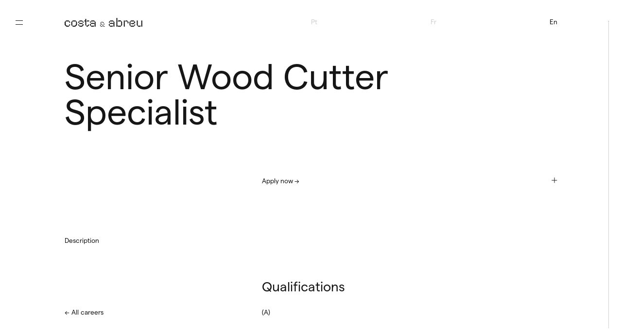

--- FILE ---
content_type: text/html; charset=utf-8
request_url: https://costaabreu.com/pt/careers/senior-wood-cutter-specialist/
body_size: 35079
content:
<!DOCTYPE html><html class="has-scroll-init has-scroll-smooth" data-scroll-direction="vertical"><head>
    <title>Costa &amp; Abreu</title><meta data-n-head="ssr" charset="utf-8"><meta data-n-head="ssr" name="viewport" content="width=device-width,initial-scale=1"><meta data-n-head="ssr" data-hid="description" name="description" content=""><meta data-n-head="ssr" name="msapplication-TileColor" content="#ffffff"><meta data-n-head="ssr" name="theme-color" content="#ffffff"><link data-n-head="ssr" rel="apple-touch-icon" sizes="180x180" href="/apple-touch-icon.png"><link data-n-head="ssr" rel="icon" type="image/png" sizes="32x32" href="/favicon-32x32.png"><link data-n-head="ssr" rel="icon" type="image/png" sizes="16x16" href="/favicon-16x16.png"><link data-n-head="ssr" rel="manifest" href="/site.webmanifest"><link rel="preload" href="/_nuxt/f69854f.js" as="script"><link rel="preload" href="/_nuxt/56bf425.js" as="script"><link rel="preload" href="/_nuxt/7807bba.js" as="script"><link rel="preload" href="/_nuxt/680c210.js" as="script"><link rel="preload" href="/_nuxt/ab3260e.js" as="script"><style data-vue-ssr-id="4f857918:0 b13bd09c:0 73830fd7:0 14fe5e7c:0 ffb7618a:0 71781c34:0 9fb68134:0 fa7ff0ca:0 5c346d62:0 14857329:0 9482097a:0 d6c30a0e:0 3354aeb7:0 221b4d81:0 52d5526b:0 75fb9b99:0 3c889868:0 4a94994a:0 fd8419b6:0">/*! normalize.css v8.0.1 | MIT License | github.com/necolas/normalize.css */html{line-height:1.15;-webkit-text-size-adjust:100%}body{margin:0}main{display:block}h1{font-size:2em;margin:.67em 0}hr{box-sizing:content-box;height:0;overflow:visible}pre{font-family:monospace,monospace;font-size:1em}a{background-color:transparent}abbr[title]{border-bottom:none;text-decoration:underline;-webkit-text-decoration:underline dotted;text-decoration:underline dotted}b,strong{font-weight:bolder}code,kbd,samp{font-family:monospace,monospace;font-size:1em}small{font-size:80%}sub,sup{font-size:75%;line-height:0;position:relative;vertical-align:baseline}sub{bottom:-.25em}sup{top:-.5em}img{border-style:none}button,input,optgroup,select,textarea{font-family:inherit;font-size:100%;line-height:1.15;margin:0}button,input{overflow:visible}button,select{text-transform:none}[type=button],[type=reset],[type=submit],button{-webkit-appearance:button}[type=button]::-moz-focus-inner,[type=reset]::-moz-focus-inner,[type=submit]::-moz-focus-inner,button::-moz-focus-inner{border-style:none;padding:0}[type=button]:-moz-focusring,[type=reset]:-moz-focusring,[type=submit]:-moz-focusring,button:-moz-focusring{outline:1px dotted ButtonText}fieldset{padding:.35em .75em .625em}legend{box-sizing:border-box;color:inherit;display:table;max-width:100%;padding:0;white-space:normal}progress{vertical-align:baseline}textarea{overflow:auto}[type=checkbox],[type=radio]{box-sizing:border-box;padding:0}[type=number]::-webkit-inner-spin-button,[type=number]::-webkit-outer-spin-button{height:auto}[type=search]{-webkit-appearance:textfield;outline-offset:-2px}[type=search]::-webkit-search-decoration{-webkit-appearance:none}::-webkit-file-upload-button{-webkit-appearance:button;font:inherit}details{display:block}summary{display:list-item}[hidden],template{display:none}*,:after,:before{box-sizing:border-box;margin:0}body,html{font-family:Matter,sans-serif;font-weight:400;font-size:calc(1800/var(--design-size)*1vw);word-spacing:1px;text-rendering:optimizeLegibility;-ms-text-size-adjust:100%;-webkit-text-size-adjust:100%;-moz-osx-font-smoothing:grayscale;-webkit-font-smoothing:antialiased;box-sizing:border-box;color:#161616;min-height:100%;transition:background-color .5s,color .5s}body.beige,html.beige{background-color:#e2e2dd}body.dark-mode,html.dark-mode{color:#fff;background-color:#161616}body.dark-mode .plus span,html.dark-mode .plus span{background-color:#fff}body.dark-mode #logoWrapper svg path,html.dark-mode #logoWrapper svg path{fill:#fff}body.dark-mode #burger span,html.dark-mode #burger span{background-color:#fff}a{text-decoration:none;color:inherit}h1,h2,h3,h4,h5,h6{font-weight:400}img{max-width:100%;display:block}ul{margin:0;padding:0}ul li{margin:0;list-style-type:none}.lineParent{overflow:hidden}button{border:none;margin:0;padding:0;width:auto;overflow:visible;background:0 0;color:inherit;font:inherit;line-height:normal;-webkit-font-smoothing:inherit;-moz-osx-font-smoothing:inherit;-webkit-appearance:none}button[type=button]{cursor:pointer}@font-face{font-family:Matter;font-style:normal;font-weight:400;src:url(/_nuxt/fonts/Matter-Regular.3955791.woff2) format("woff2"),url(/_nuxt/fonts/Matter-Regular.a95b074.woff) format("woff")}@font-face{font-family:Coanda;font-style:normal;font-weight:700;src:url(/_nuxt/fonts/Coanda-Bold.cc95054.woff2) format("woff2"),url(/_nuxt/fonts/Coanda-Bold.75effbe.woff) format("woff")}:root{--max-width:90vw;--design-size:320;--columns:12;--col:calc(var(--max-width)/var(--columns));--gutter:calc(1000/var(--design-size)*1vw)}@media (min-width:415px){:root{--max-width:90vw;--design-size:320;--columns:12;--gutter:calc(1000/var(--design-size)*1vw)}}@media (min-width:650px){:root{--max-width:95vw;--design-size:1680;--columns:12;--gutter:calc(2000/var(--design-size)*1vw)}}.row{display:flex;width:100%;max-width:90vw;max-width:var(--max-width);margin-left:auto;margin-right:auto;flex-wrap:wrap}.col-1{width:7.5vw;width:calc(var(--col)*1)}.offset-1{margin-left:7.5vw;margin-left:calc(var(--col)*1)}.col-2{width:15vw;width:calc(var(--col)*2)}.offset-2{margin-left:15vw;margin-left:calc(var(--col)*2)}.col-3{width:22.5vw;width:calc(var(--col)*3)}.offset-3{margin-left:22.5vw;margin-left:calc(var(--col)*3)}.col-4{width:30vw;width:calc(var(--col)*4)}.offset-4{margin-left:30vw;margin-left:calc(var(--col)*4)}.col-5{width:37.5vw;width:calc(var(--col)*5)}.offset-5{margin-left:37.5vw;margin-left:calc(var(--col)*5)}.col-6{width:45vw;width:calc(var(--col)*6)}.offset-6{margin-left:45vw;margin-left:calc(var(--col)*6)}.col-7{width:52.5vw;width:calc(var(--col)*7)}.offset-7{margin-left:52.5vw;margin-left:calc(var(--col)*7)}.col-8{width:60vw;width:calc(var(--col)*8)}.offset-8{margin-left:60vw;margin-left:calc(var(--col)*8)}.col-9{width:67.5vw;width:calc(var(--col)*9)}.offset-9{margin-left:67.5vw;margin-left:calc(var(--col)*9)}.col-10{width:75vw;width:calc(var(--col)*10)}.offset-10{margin-left:75vw;margin-left:calc(var(--col)*10)}.col-11{width:82.5vw;width:calc(var(--col)*11)}.offset-11{margin-left:82.5vw;margin-left:calc(var(--col)*11)}.col-12{width:90vw;width:calc(var(--col)*12)}.offset-12{margin-left:90vw;margin-left:calc(var(--col)*12)}@media (min-width:415px){.xs-col-0{width:0;width:calc(var(--col)*0)}.xs-offset-0{margin-left:0;margin-left:calc(var(--col)*0)}.xs-col-1{width:7.5vw;width:calc(var(--col)*1)}.xs-offset-1{margin-left:7.5vw;margin-left:calc(var(--col)*1)}.xs-col-2{width:15vw;width:calc(var(--col)*2)}.xs-offset-2{margin-left:15vw;margin-left:calc(var(--col)*2)}.xs-col-3{width:22.5vw;width:calc(var(--col)*3)}.xs-offset-3{margin-left:22.5vw;margin-left:calc(var(--col)*3)}.xs-col-4{width:30vw;width:calc(var(--col)*4)}.xs-offset-4{margin-left:30vw;margin-left:calc(var(--col)*4)}.xs-col-5{width:37.5vw;width:calc(var(--col)*5)}.xs-offset-5{margin-left:37.5vw;margin-left:calc(var(--col)*5)}.xs-col-6{width:45vw;width:calc(var(--col)*6)}.xs-offset-6{margin-left:45vw;margin-left:calc(var(--col)*6)}.xs-col-7{width:52.5vw;width:calc(var(--col)*7)}.xs-offset-7{margin-left:52.5vw;margin-left:calc(var(--col)*7)}.xs-col-8{width:60vw;width:calc(var(--col)*8)}.xs-offset-8{margin-left:60vw;margin-left:calc(var(--col)*8)}.xs-col-9{width:67.5vw;width:calc(var(--col)*9)}.xs-offset-9{margin-left:67.5vw;margin-left:calc(var(--col)*9)}.xs-col-10{width:75vw;width:calc(var(--col)*10)}.xs-offset-10{margin-left:75vw;margin-left:calc(var(--col)*10)}.xs-col-11{width:82.5vw;width:calc(var(--col)*11)}.xs-offset-11{margin-left:82.5vw;margin-left:calc(var(--col)*11)}.xs-col-12{width:90vw;width:calc(var(--col)*12)}.xs-offset-12{margin-left:90vw;margin-left:calc(var(--col)*12)}}@media (min-width:650px){.s-col-0{width:0;width:calc(var(--col)*0)}.s-offset-0{margin-left:0;margin-left:calc(var(--col)*0)}.s-col-1{width:7.5vw;width:calc(var(--col)*1)}.s-offset-1{margin-left:7.5vw;margin-left:calc(var(--col)*1)}.s-col-2{width:15vw;width:calc(var(--col)*2)}.s-offset-2{margin-left:15vw;margin-left:calc(var(--col)*2)}.s-col-3{width:22.5vw;width:calc(var(--col)*3)}.s-offset-3{margin-left:22.5vw;margin-left:calc(var(--col)*3)}.s-col-4{width:30vw;width:calc(var(--col)*4)}.s-offset-4{margin-left:30vw;margin-left:calc(var(--col)*4)}.s-col-5{width:37.5vw;width:calc(var(--col)*5)}.s-offset-5{margin-left:37.5vw;margin-left:calc(var(--col)*5)}.s-col-6{width:45vw;width:calc(var(--col)*6)}.s-offset-6{margin-left:45vw;margin-left:calc(var(--col)*6)}.s-col-7{width:52.5vw;width:calc(var(--col)*7)}.s-offset-7{margin-left:52.5vw;margin-left:calc(var(--col)*7)}.s-col-8{width:60vw;width:calc(var(--col)*8)}.s-offset-8{margin-left:60vw;margin-left:calc(var(--col)*8)}.s-col-9{width:67.5vw;width:calc(var(--col)*9)}.s-offset-9{margin-left:67.5vw;margin-left:calc(var(--col)*9)}.s-col-10{width:75vw;width:calc(var(--col)*10)}.s-offset-10{margin-left:75vw;margin-left:calc(var(--col)*10)}.s-col-11{width:82.5vw;width:calc(var(--col)*11)}.s-offset-11{margin-left:82.5vw;margin-left:calc(var(--col)*11)}.s-col-12{width:90vw;width:calc(var(--col)*12)}.s-offset-12{margin-left:90vw;margin-left:calc(var(--col)*12)}}h1{font-weight:400;font-size:calc(6000/var(--design-size)*1vw);line-height:100%}@media only screen and (min-width:640px){h1{font-size:calc(11600/var(--design-size)*1vw)}}h2{font-size:calc(4000/var(--design-size)*1vw);line-height:1.2}@media only screen and (min-width:640px){h2{font-size:calc(9600/var(--design-size)*1vw)}}h2 .lineParent{line-height:1.2}h3{font-size:calc(7200/var(--design-size)*1vw);line-height:120%}@media (max-width:640px){h3{font-size:calc(3000/var(--design-size)*1vw)}}h4{font-size:calc(3600/var(--design-size)*1vw);line-height:120%}@media (max-width:640px){h4{font-size:calc(2000/var(--design-size)*1vw)}}.p,.p p,p{font-size:calc(2400/var(--design-size)*1vw);line-height:165%}@media (max-width:640px){.p,.p p,p{font-size:calc(1600/var(--design-size)*1vw)}}.p-small,.p-small p{font-size:calc(1800/var(--design-size)*1vw);line-height:166%}@media (max-width:640px){.p-small,.p-small p{font-size:calc(1600/var(--design-size)*1vw)}}.span{font-size:calc(1800/var(--design-size)*1vw);line-height:1.2}.small-span{font-size:calc(1600/var(--design-size)*1vw);line-height:calc(1600/var(--design-size)*1vw)}.number{font-family:Coanda;font-weight:700;line-height:100%;font-size:calc(15000/var(--design-size)*1vw)}@media (max-width:640px){.number{font-size:calc(8000/var(--design-size)*1vw)}}.number_small{font-size:calc(10000/var(--design-size)*1vw)}@media (max-width:640px){.number_small{font-size:calc(5000/var(--design-size)*1vw)}}.bg-white{background-color:#fff}.bg-pink{background-color:#fde7e5}.bg-black{background-color:#161616}address{font-style:normal;font-weight:400;font-size:calc(1800/var(--design-size)*1vw);line-height:165%}.relative{position:relative}.absolute{position:absolute}.flex{display:flex}@media (max-width:640px){.s-flex{display:flex}}.flex-1{flex:1}.flex-col{flex-direction:column}@media (max-width:640px){.s-flex-col{flex-direction:column}}.flex-row{flex-direction:row}@media (max-width:640px){.s-flex-column-reverse{flex-direction:column-reverse}}.justify-between{justify-content:space-between}@media (max-width:640px){.s-justify-end{justify-content:flex-end}}.align-center{align-items:center}.align-end{align-items:flex-end}.self-end{align-self:flex-end}.w-full{width:100%}.ox-hidden{overflow-x:hidden}.ident{width:calc(6000/var(--design-size)*1vw);display:inline-block}.line{overflow:hidden}@media (min-width:640px){.hidden{display:none}}@media (max-width:640px){.s-hidden{display:none}}.nuxt-progress{position:fixed;top:0;left:0;right:0;height:2px;width:0;opacity:1;transition:width .1s,opacity .4s;background-color:#000;z-index:999999}.nuxt-progress.nuxt-progress-notransition{transition:none}.nuxt-progress-failed{background-color:red}#small-logo{position:fixed;top:calc(100vh - 3200/var(--design-size)*1vw);left:2.5vw;transform:translateY(-100%);opacity:0;transition:opacity .5s;z-index:10}@media (max-width:640px){#small-logo{display:none}}#small-logo.black svg path{fill:#161616}#small-logo svg path{transition:fill .25s}@media only screen and (min-width:768px){.hero{height:180vh;min-height:180vh}}.hero .hero-wrapper{padding:calc(3200/var(--design-size)*1vw) 0 calc(7200/var(--design-size)*1vw);display:flex;flex-direction:column}@media only screen and (min-width:640px){.hero .hero-wrapper{height:100vh;padding:calc(4800/var(--design-size)*1vw) 0 calc(7600/var(--design-size)*1vw) 0}}@media only screen and (min-width:640px){.hero .hero-wrapper.hero-wrapper--shorter{height:75vh}}.hero .time{-ms-writing-mode:tb-lr;writing-mode:vertical-lr;transform:rotate(-180deg);opacity:.2}.hero h1{margin-top:calc(7200/var(--design-size)*1vw)}@media only screen and (min-width:640px){.hero h1{margin-top:calc(6000/var(--design-size)*1vw)}}.hero .scroll-to-play svg{width:calc(1100/var(--design-size)*1vw)}.hero .scroll-to-play span{margin-left:calc(1200/var(--design-size)*1vw)}.section{margin-bottom:calc(15000/var(--design-size)*1vw)}@media (max-width:640px){.section{margin-bottom:calc(6000/var(--design-size)*1vw)}}.plus{position:relative;width:calc(1500/var(--design-size)*1vw)}.plus span{position:absolute;width:100%;height:1px;background-color:#161616;transform:translate(-50%,-50%);top:50%;left:50%}.plus span:last-child{transform:translate(-50%,-50%) rotate(90deg)}.footer{padding-bottom:calc(11600/var(--design-size)*1vw)}@media (max-width:640px){.footer{padding-bottom:calc(6000/var(--design-size)*1vw)}}.footer.bg-black{padding-top:calc(14200/var(--design-size)*1vw);color:#fff}@media (max-width:640px){.footer.bg-black{padding-top:calc(6000/var(--design-size)*1vw)}}.page-enter-active,.page-leave-active{transition:opacity .5s}.page-enter,.page-leave-active{opacity:0}#scrollProgress[data-v-bae5048c]{position:fixed;top:50%;transform:translateY(-50%);right:calc(3600/var(--design-size)*1vw);z-index:10;height:88%;width:1px;background-color:rgba(22,22,22,.2);overflow:hidden}@media (max-width:640px){#scrollProgress[data-v-bae5048c]{display:none}}#scrollProgressInner[data-v-bae5048c]{width:100%;height:100%;background-color:#161616;transform:translateY(-100%)}#header[data-v-6abd05a9]{position:fixed;top:calc(3200/var(--design-size)*1vw);left:50%;z-index:100;transform:translateX(-50%);width:100vw}@media (max-width:640px){#header[data-v-6abd05a9]{top:calc(2400/var(--design-size)*1vw);left:0;transform:none}}#header .logo[data-v-6abd05a9]{transition:opacity .5s}#header:not(.black) .logo svg path[data-v-6abd05a9]{transition:fill 1.5s cubic-bezier(.87,0,.13,1)}#header.black .logo[data-v-6abd05a9] svg path{transition:fill .3s cubic-bezier(.87,0,.13,1);fill:#fff}#header.black #burger span[data-v-6abd05a9]{background-color:#fff}#header.black .languages li a[data-v-6abd05a9]{color:#fff}#header.open #burger span[data-v-6abd05a9]{transform:translateY(-50%);background-color:#fff}#header.open #burger span[data-v-6abd05a9]:first-child{top:50%}#header.open #burger span[data-v-6abd05a9]:last-child{bottom:50%}@media only screen and (min-width:640px){#header[data-v-6abd05a9]{top:calc(4800/var(--design-size)*1vw)}}#logoWrapper[data-v-6abd05a9]{position:relative;height:calc(2400/var(--design-size)*1vw);overflow:hidden}#logoWrapper svg[data-v-6abd05a9]{position:absolute;height:100%;width:auto}#logoWrapper svg[data-v-6abd05a9]:first-child{width:calc(17400/var(--design-size)*1vw);margin-bottom:calc(7200/var(--design-size)*1vw)}@media only screen and (min-width:640px){#logoWrapper svg[data-v-6abd05a9]:first-child{width:calc(20900/var(--design-size)*1vw);margin-bottom:0}}#logoWrapper svg[data-v-6abd05a9]:last-child{transform:translateY(105%)}#burger[data-v-6abd05a9]{position:relative;width:calc(2000/var(--design-size)*1vw);height:calc(1200/var(--design-size)*1vw);cursor:pointer}#burger span[data-v-6abd05a9]{position:absolute;width:100%;height:1px;background-color:#161616;left:0;transition:top .5s cubic-bezier(.87,0,.13,1),bottom .5s cubic-bezier(.87,0,.13,1),background-color .25s}#burger span[data-v-6abd05a9]:first-child{top:0}#burger span[data-v-6abd05a9]:last-child{bottom:0}.languages[data-v-6abd05a9]{display:flex;justify-content:space-between;transition:opacity .5s .5s}.open .languages[data-v-6abd05a9]{opacity:0}.languages li .lang[data-v-6abd05a9]{opacity:.2;transition:opacity .25s,color .25s}.languages li .lang[data-v-6abd05a9]:hover{opacity:.75}.languages li .lang.nuxt-link-exact-active[data-v-6abd05a9]{opacity:1}svg[data-v-36c7d3f0]{width:calc(17400/var(--design-size)*1vw)}@media only screen and (min-width:640px){svg[data-v-36c7d3f0]{width:calc(20900/var(--design-size)*1vw)}}svg path[data-v-36c7d3f0]{transition:fill .25s}.dark-mode svg path[data-v-36c7d3f0],.open svg path[data-v-36c7d3f0]{fill:#fff}svg[data-v-361352cc]{width:calc(3000/var(--design-size)*1vw);height:auto}svg path[data-v-361352cc]{fill:#fff}#menu[data-v-029e3434]{position:fixed;display:flex;flex-direction:row;z-index:50;width:100%;height:100vh;top:0;left:0;overflow:hidden;visibility:hidden}@media (max-width:640px){#menu[data-v-029e3434]{flex-direction:column;overflow:auto}}#menu .overlay[data-v-029e3434]{position:absolute;top:0;left:0;width:100%;height:100%}#menu #menuCa[data-v-029e3434]{width:58%;min-width:58%;height:100%;position:relative;display:flex;align-items:center}@media (max-width:640px){#menu #menuCa[data-v-029e3434]{width:100%;min-width:100%;flex-grow:1}}#menu #menuCa .overlay[data-v-029e3434]{background-color:#161616;transform:translateX(-100%)}#menu #menuCa .content[data-v-029e3434]{position:relative;z-index:10;margin-left:calc(50vw - var(--max-width)/ 2);padding-left:calc(var(--col)*1)}@media (max-width:640px){#menu #menuCa .content[data-v-029e3434]{padding-left:0;margin-top:calc(2400/var(--design-size)*1vw)}}#menu #menuCa .menu-languages[data-v-029e3434]{margin-bottom:calc(3400/var(--design-size)*1vw)}@media (max-width:640px){#menu #menuCa .menu-languages[data-v-029e3434]{display:flex}}#menu #menuCa .menu-languages li[data-v-029e3434]{margin-right:calc(2400/var(--design-size)*1vw)}#menu #menuCa .menu-languages li[data-v-029e3434]:not(:last-child){margin-bottom:0}#menu #menuCa .menu-languages li a.span[data-v-029e3434]{font-size:calc(1600/var(--design-size)*1vw)}@media (max-width:640px){#menu #menuCa .menu-main[data-v-029e3434]{margin-bottom:calc(4000/var(--design-size)*1vw)}}#menu #menuCa .menu-legal li[data-v-029e3434]:not(:last-child){margin-bottom:calc(1200/var(--design-size)*1vw)}#menu #menuCa .menu-legal li a.span[data-v-029e3434]{font-size:calc(1600/var(--design-size)*1vw)}#menu #menuCa li[data-v-029e3434]{position:relative;overflow:hidden;color:#fff}#menu #menuCa li[data-v-029e3434]:not(:last-child){margin-bottom:calc(4000/var(--design-size)*1vw)}@media (max-width:640px){#menu #menuCa li[data-v-029e3434]:not(:last-child){margin-bottom:calc(2000/var(--design-size)*1vw)}}#menu #menuCa li a[data-v-029e3434]{cursor:pointer}#menu #menuCa li span[data-v-029e3434]{font-feature-settings:"calt" 0;opacity:0}#menu #menuCa li .span[data-v-029e3434],#menu #menuCa li h2[data-v-029e3434]{transform:translateY(100%)}#menu #menuCa li .span[data-v-029e3434]{display:block}@media (max-width:640px){#menu #menuCa li h2[data-v-029e3434]{font-size:calc(3000/var(--design-size)*1vw)}}#menu #menuStudios[data-v-029e3434]{display:flex;flex-direction:column;width:100%}@media (min-width:640px){#menu #menuStudios[data-v-029e3434]{height:100%}}.dark-mode #menu #menuStudios[data-v-029e3434]{color:#161616}#menu #menuStudios .menu-studios-item[data-v-029e3434]{width:100%;height:50%;position:relative;overflow:hidden}#menu #menuStudios .menu-studios-item:first-child .overlay[data-v-029e3434]{background-color:#fde7e5}#menu #menuStudios .menu-studios-item:last-child .overlay[data-v-029e3434]{background-color:#dee2f7}#menu #menuStudios .menu-studios-item .overlay[data-v-029e3434]{transform:translateX(-100%)}#menu #menuStudios .menu-studios-item .content[data-v-029e3434]{position:relative;display:flex;justify-content:space-between;height:100%;flex-direction:column;z-index:10;padding:calc(4400/var(--design-size)*1vw) calc(3600/var(--design-size)*1vw) calc(6200/var(--design-size)*1vw) calc(5800/var(--design-size)*1vw);align-items:flex-start}@media (max-width:640px){#menu #menuStudios .menu-studios-item .content[data-v-029e3434]{padding:calc(2400/var(--design-size)*1vw) calc(1800/var(--design-size)*1vw);grid-gap:calc(1200/var(--design-size)*1vw);gap:calc(1200/var(--design-size)*1vw)}}#menu #menuStudios .menu-studios-item .content .js-overflow-hidden[data-v-029e3434]{position:relative;overflow:hidden}@media (min-width:640px){#menu #menuStudios .menu-studios-item .content .js-overflow-hidden[data-v-029e3434]{margin-bottom:calc(2000/var(--design-size)*1vw)}}#menu #menuStudios .menu-studios-item .content .js-overflow-hidden svg[data-v-029e3434]{transform:translateY(115%)}#menu #menuStudios .menu-studios-item .content .js-overflow-hidden span[data-v-029e3434]{transform:translateY(100%)}#menu #menuStudios .menu-studios-item .content svg.logo[data-v-029e3434]{height:calc(2400/var(--design-size)*1vw);width:auto;display:block}@media (max-width:640px){#menu #menuStudios .menu-studios-item .content svg.logo[data-v-029e3434]{height:calc(1800/var(--design-size)*1vw)}}@media (min-width:640px){#menu #menuStudios .menu-studios-item .content h3[data-v-029e3434]{position:absolute;top:42%;transform:translateY(-42%);max-width:calc(42500/var(--design-size)*1vw);width:100%}}@media (max-width:640px){#menu #menuStudios .menu-studios-item .content h3[data-v-029e3434]{display:none}}#menu #menuStudios .menu-studios-item .content h3 .inner[data-v-029e3434]{transform:translateY(100%)}#menu #menuStudios .menu-studios-item .content .cta-wrapper[data-v-029e3434]{display:flex;align-items:center;justify-content:space-between;width:100%}#menu #menuStudios .menu-studios-item .content .cta-wrapper .plus[data-v-029e3434]{position:relative;width:calc(1500/var(--design-size)*1vw);display:flex;margin-left:auto}#menu #menuStudios .menu-studios-item .content .cta-wrapper .plus span[data-v-029e3434]{position:absolute;width:100%;height:1px;background-color:#161616;transform:translate(-50%,-50%);top:50%;left:50%}#menu #menuStudios .menu-studios-item .content .cta-wrapper .plus span[data-v-029e3434]:last-child{transform:translate(-50%,-50%) rotate(90deg)}#menu #menuStudios .menu-studios-item .content .cta-wrapper a[data-v-029e3434]{display:flex;align-items:baseline}#menu #menuStudios .menu-studios-item .content .cta-wrapper a svg[data-v-029e3434]{height:calc(1600/var(--design-size)*1vw);width:auto}#menu #menuStudios .menu-studios-item .content .cta-wrapper a span[data-v-029e3434]{display:block;margin-left:calc(1900/var(--design-size)*1vw);font-size:calc(1400/var(--design-size)*1vw);line-height:1}.section .section__header[data-v-751846ae]{padding-top:calc(15500/var(--design-size)*1vw);height:calc(50000/var(--design-size)*1vw);margin-bottom:calc(14000/var(--design-size)*1vw);display:flex;flex-direction:column;justify-content:space-between}.section .section__header .section__header__main h1[data-v-751846ae]{margin-top:0;margin-bottom:0;font-size:calc(9600/var(--design-size)*1vw);line-height:1}.section .section__main .section__main__row[data-v-751846ae]:not(:last-child){margin-bottom:calc(7400/var(--design-size)*1vw)}.section .section__main .section__main__row h4[data-v-751846ae]{margin-bottom:calc(4000/var(--design-size)*1vw)}ul[data-v-751846ae]{counter-reset:list}ul li[data-v-751846ae]{display:flex}ul li[data-v-751846ae]:not(:last-child){margin-bottom:calc(2400/var(--design-size)*1vw)}ul li[data-v-751846ae]:before{counter-increment:list;content:"(" counter(list,upper-alpha) ") ";font-feature-settings:"calt" 0;width:calc(4800/var(--design-size)*1vw);flex-shrink:0;display:block}.c-scrollbar{display:none}.has-scroll-smooth body{overflow:hidden}address[data-v-83a5ce06]{display:block;margin-top:calc(27000/var(--design-size)*1vw)}@media (max-width:640px){address[data-v-83a5ce06]{margin-top:calc(6000/var(--design-size)*1vw)}}address a[data-v-83a5ce06]{display:block}address a[data-v-83a5ce06]:not(:first-child){margin-top:calc(3000/var(--design-size)*1vw)}address small[data-v-83a5ce06]{font-size:12px}@media (min-width:640px){#formStep[data-v-0b9a436c]{margin-top:calc(3500/var(--design-size)*1vw)}}#formBack[data-v-0b9a436c]{opacity:0;visibility:hidden;transition:opacity .6s cubic-bezier(.33,1,.68,1);margin-right:calc(1500/var(--design-size)*1vw);cursor:pointer}#formBack.active[data-v-0b9a436c]{opacity:1;visibility:visible}.feedback-wrapper[data-v-0b9a436c]{position:relative;overflow:hidden;height:calc(8600/var(--design-size)*1vw);width:100%}.feedback-wrapper h3[data-v-0b9a436c]{position:absolute;height:100%;left:0}@media (max-width:640px){.feedback-wrapper h3[data-v-0b9a436c]{margin-top:calc(2000/var(--design-size)*1vw)}}.feedback-wrapper h3[data-v-0b9a436c]:last-child{transform:translateY(100%)}form[data-v-0b9a436c]{position:relative;margin-top:calc(17000/var(--design-size)*1vw)}@media (max-width:640px){form[data-v-0b9a436c]{margin-top:calc(4000/var(--design-size)*1vw)}}form .form-input[data-v-0b9a436c]{position:relative;overflow:hidden;height:calc(5000/var(--design-size)*1vw)}form .form-input .input[data-v-0b9a436c]{position:absolute;width:100%;bottom:0;left:0}form .form-input .input[data-v-0b9a436c]:not(:first-child){transform:translateY(100%)}form .form-input .input input[data-v-0b9a436c]{width:100%}form .form-input .input input[type=file][data-v-0b9a436c]{width:.1px;height:.1px;opacity:0;overflow:hidden;position:absolute;z-index:-1}form .form-input .input input[type=file]+span[data-v-0b9a436c]{display:block;font-size:calc(3600/var(--design-size)*1vw);line-height:120%;padding-bottom:calc(1600/var(--design-size)*1vw);color:hsla(0,0%,100%,.15);cursor:pointer;transition:color .25s}form .form-input .input input[type=file]+span.active[data-v-0b9a436c]{color:#fff}form .form-input .line[data-v-0b9a436c]{position:absolute;bottom:0;left:0;width:100%;height:1px;background-color:#fff}form .form-note[data-v-0b9a436c]{position:absolute;top:calc(6200/var(--design-size)*1vw);left:0;width:100%;font-size:calc(1600/var(--design-size)*1vw)}form .form-options[data-v-0b9a436c]{position:absolute;height:calc(3000/var(--design-size)*1vw);margin-top:calc(2000/var(--design-size)*1vw);width:100%;overflow:hidden}form .form-options_wrapper[data-v-0b9a436c]{position:relative;width:100%;height:100%}form .form-options .input-options-wrapper[data-v-0b9a436c]{position:absolute;left:0;top:0;width:100%;height:100%;display:flex;align-items:center}form .form-options .input-options-wrapper[data-v-0b9a436c]:not(:first-child){display:none}form .form-options .input-options-wrapper .input-option[data-v-0b9a436c]:not(:last-child){margin-right:calc(2400/var(--design-size)*1vw)}form .form-options .input-options-wrapper .input-option input[type=radio][data-v-0b9a436c]{display:none}form .form-options .input-options-wrapper .input-option input[type=radio]+label[data-v-0b9a436c]{display:flex;align-items:center;cursor:pointer}form .form-options .input-options-wrapper .input-option input[type=radio]+label[data-v-0b9a436c]:before{content:"";display:block;position:relative;overflow:hidden;min-width:10px;min-height:10px;width:calc(1000/var(--design-size)*1vw);height:calc(1000/var(--design-size)*1vw);border-radius:50%;border:1px solid #fff;margin-right:calc(800/var(--design-size)*1vw);margin-top:calc(200/var(--design-size)*1vw);transition:background-color .25s}form .form-options .input-options-wrapper .input-option input[type=radio]:checked+label[data-v-0b9a436c]:before{background-color:#fff}form input[data-v-0b9a436c]{background-color:transparent;border:none;outline:0;color:#fff;font-size:calc(3600/var(--design-size)*1vw);line-height:120%;padding:0;padding-bottom:calc(1600/var(--design-size)*1vw)}@media (max-width:640px){form input[data-v-0b9a436c]{font-size:calc(1800/var(--design-size)*1vw)}}form input[data-v-0b9a436c]:-webkit-autofill,form input[data-v-0b9a436c]:-webkit-autofill:active,form input[data-v-0b9a436c]:-webkit-autofill:focus,form input[data-v-0b9a436c]:-webkit-autofill:hover{-webkit-box-shadow:0 0 0 calc(3000/var(--design-size)*1vw) #161616 inset!important;-webkit-text-fill-color:#fff!important;font-size:calc(3600/var(--design-size)*1vw)}form input[data-v-0b9a436c]::-webkit-input-placeholder{color:hsla(0,0%,100%,.15)}form input[data-v-0b9a436c]::-moz-placeholder{color:hsla(0,0%,100%,.15)}form input[data-v-0b9a436c]:-ms-input-placeholder{color:hsla(0,0%,100%,.15)}form input[data-v-0b9a436c]:-moz-placeholder{opacity:1;color:hsla(0,0%,100%,.15)}form .form-action[data-v-0b9a436c]{display:flex;margin-top:calc(12200/var(--design-size)*1vw);justify-content:space-between}@media (max-width:640px){form .form-action[data-v-0b9a436c]{margin-top:calc(4000/var(--design-size)*1vw)}}form .form-action .span[data-v-0b9a436c]{opacity:.15}form #formNav[data-v-0b9a436c]{position:relative;opacity:.15;pointer-events:none;width:50%;height:calc(2000/var(--design-size)*1vw);overflow:hidden}form #formNav.inputActive[data-v-0b9a436c]{opacity:1;pointer-events:all}form #formNav button[data-v-0b9a436c]{position:absolute;height:100%;display:flex;align-items:center;cursor:pointer}form #formNav button[data-v-0b9a436c]:last-child{transform:translateY(105%)}form #formNav span[data-v-0b9a436c]{display:block;font-size:calc(1800/var(--design-size)*1vw)}form #formNav span[data-v-0b9a436c]:first-child{margin-right:calc(800/var(--design-size)*1vw)}form #formNav span[data-v-0b9a436c]:last-child{margin-bottom:calc(200/var(--design-size)*1vw)}.inputStatus[data-v-0b9a436c]{transition:opacity .6s cubic-bezier(.33,1,.68,1)}.inputStatus.inputActive[data-v-0b9a436c]{opacity:1!important}.fade-enter-active[data-v-0b9a436c],.fade-leave-active[data-v-0b9a436c]{transition:opacity .5s}.fade-enter[data-v-0b9a436c],.fade-leave-to[data-v-0b9a436c]{opacity:0}.copyright[data-v-720e6df8]{margin-top:calc(13700/var(--design-size)*1vw)}@media (max-width:640px){.copyright[data-v-720e6df8]{margin-top:calc(6000/var(--design-size)*1vw)}}@media (max-width:640px){.copyright .span[data-v-720e6df8]{font-size:calc(1400/var(--design-size)*1vw)}}@media (max-width:640px){.copyright .row [class*=col-][data-v-720e6df8]{text-align:center}.copyright .row [class*=col-][data-v-720e6df8]:not(:last-child){margin-bottom:calc(1200/var(--design-size)*1vw)}}@media (min-width:640px){.copyright .row [class*=col-][data-v-720e6df8]:nth-child(2){text-align:center}.copyright .row [class*=col-][data-v-720e6df8]:nth-child(3){text-align:right}}.copyright ul[data-v-720e6df8]{display:flex;justify-content:center}.copyright ul li[data-v-720e6df8]:not(:last-child){margin-right:calc(3000/var(--design-size)*1vw)}</style><link rel="preload" href="/_nuxt/static/1725960242/careers/senior-wood-cutter-specialist/state.js" as="script"><link rel="preload" href="/_nuxt/static/1725960242/careers/senior-wood-cutter-specialist/payload.js" as="script"><link rel="preload" href="/_nuxt/static/1725960242/manifest.js" as="script">
  <style type="text/css">.__nuxt-error-page{padding:1rem;background:#f7f8fb;color:#47494e;text-align:center;display:flex;justify-content:center;align-items:center;flex-direction:column;font-family:sans-serif;font-weight:100!important;-ms-text-size-adjust:100%;-webkit-text-size-adjust:100%;-webkit-font-smoothing:antialiased;position:absolute;top:0;left:0;right:0;bottom:0}.__nuxt-error-page .error{max-width:450px}.__nuxt-error-page .title{font-size:1.5rem;margin-top:15px;color:#47494e;margin-bottom:8px}.__nuxt-error-page .description{color:#7f828b;line-height:21px;margin-bottom:10px}.__nuxt-error-page a{color:#7f828b!important;text-decoration:none}.__nuxt-error-page .logo{position:fixed;left:12px;bottom:12px}</style><style type="text/css">/*! locomotive-scroll v4.1.1 | MIT License | https://github.com/locomotivemtl/locomotive-scroll */html.has-scroll-smooth{overflow:hidden}html.has-scroll-dragging{-webkit-user-select:none;-moz-user-select:none;-ms-user-select:none;user-select:none}.has-scroll-smooth body{overflow:hidden}.has-scroll-smooth [data-scroll-container]{min-height:100vh}[data-scroll-direction=horizontal] [data-scroll-container]{height:100vh;display:inline-block;white-space:nowrap}[data-scroll-direction=horizontal] [data-scroll-section]{display:inline-block;vertical-align:top;white-space:nowrap;height:100%}.c-scrollbar{position:absolute;right:0;top:0;width:11px;height:100%;transform-origin:center right;transition:transform .3s,opacity .3s;opacity:0}.c-scrollbar:hover{transform:scaleX(1.45)}.c-scrollbar:hover,.has-scroll-dragging .c-scrollbar,.has-scroll-scrolling .c-scrollbar{opacity:1}[data-scroll-direction=horizontal] .c-scrollbar{width:100%;height:10px;top:auto;bottom:0;transform:scaleY(1)}[data-scroll-direction=horizontal] .c-scrollbar:hover{transform:scaleY(1.3)}.c-scrollbar_thumb{position:absolute;top:0;right:0;background-color:#000;opacity:.5;width:7px;border-radius:10px;margin:2px;cursor:-webkit-grab;cursor:grab}.has-scroll-dragging .c-scrollbar_thumb{cursor:-webkit-grabbing;cursor:grabbing}[data-scroll-direction=horizontal] .c-scrollbar_thumb{right:auto;bottom:0}</style><style type="text/css">.hero[data-v-27607dc4]{height:100vh;min-height:100vh;margin-bottom:calc(6000/var(--design-size)*1vw)}.list[data-v-27607dc4]{border-top:1px solid}.list li[data-v-27607dc4]{display:flex;align-items:center;justify-content:space-between;padding:calc(2000/var(--design-size)*1vw) 0;border-bottom:1px solid}</style><style type="text/css">.plus[data-v-7644d572]{display:flex;margin-left:auto}ul[data-v-7644d572]{margin-top:calc(6200/var(--design-size)*1vw)}.marquee-container[data-v-7644d572]{display:flex;flex-direction:row;margin-top:calc(9200/var(--design-size)*1vw)}@media (max-width:640px){.marquee-container[data-v-7644d572]{margin-top:calc(2000/var(--design-size)*1vw)}}.marquee-container .marquee-inner[data-v-7644d572]{display:inline-block;margin-right:calc(7100/var(--design-size)*1vw)}</style><style type="text/css">@media (max-width:640px){.section--contacts .row[data-v-b968eea6]{flex-direction:column-reverse}}</style><style type="text/css">.loader{bottom:0;left:0;position:fixed;right:0;top:0;transform-origin:50% 0;z-index:110;background-color:#161616}.loader-wrapper{position:relative;display:flex;align-items:center;justify-content:center;width:100%;height:100%}.loader-wrapper .overlay-down,.loader-wrapper .overlay-up{position:absolute;left:0;width:100%;height:50%;background-color:#161616}.loader-wrapper .overlay-up{top:0}.loader-wrapper .overlay-down{bottom:0}.loader-wrapper .frames-wrapper{width:calc(53200/var(--design-size)*1vw);height:calc(53200/var(--design-size)*1vw);overflow:hidden}.loader-wrapper .frames-wrapper .frames{width:100%;height:100%;background-position:50%;background-size:cover;background-repeat:no-repeat}</style><style type="text/css">.hero[data-v-2213e250]{position:relative;background-color:#161616;color:#fff}@media only screen and (min-width:768px){.hero[data-v-2213e250]{height:215vh;min-height:215vh}}.hero .scroll-to-play svg path[data-v-2213e250]{fill:#fff}@media (min-width:640px){.video-wrapper[data-v-2213e250]{position:absolute;height:100%;width:calc(var(--col)*10);left:var(--col)}}@media (max-width:640px){.video-wrapper[data-v-2213e250]{margin-top:calc(4000/var(--design-size)*1vw)}}@media (min-width:640px){.video-wrapper .video-inner[data-v-2213e250]{position:absolute;bottom:0;width:calc(53200/var(--design-size)*1vw);height:calc(53200/var(--design-size)*1vw)}}.video-wrapper .video-inner video[data-v-2213e250]{width:100%;height:100%;-o-object-fit:cover;object-fit:cover}.video-controls[data-v-2213e250]{width:100%;display:flex;justify-content:space-between;align-items:center}@media (min-width:640px){.video-controls[data-v-2213e250]{position:absolute;bottom:calc(-4000/var(--design-size)*1vw);opacity:0;visibility:hidden}}@media (max-width:640px){.video-controls[data-v-2213e250]{margin-top:calc(1200/var(--design-size)*1vw)}}.video-controls .play[data-v-2213e250]{display:flex;cursor:pointer;min-width:var(--col)}.video-controls .play span[data-v-2213e250],.video-controls .play svg[data-v-2213e250]{pointer-events:none}.video-controls .play svg[data-v-2213e250]{min-width:calc(1100/var(--design-size)*1vw);width:calc(1100/var(--design-size)*1vw);margin-right:calc(1500/var(--design-size)*1vw)}.video-controls .play svg #pauseIcon[data-v-2213e250]{visibility:hidden}.video-controls .play svg path[data-v-2213e250]{fill:#fff}.video-controls .word-wrapper span[data-v-2213e250]{display:block;margin-bottom:calc(200/var(--design-size)*1vw)}.video-controls #videoProgress[data-v-2213e250]{position:relative;width:100%;height:1px;background-color:hsla(0,0%,100%,.25);margin:0 calc(9000/var(--design-size)*1vw) 0 calc(3000/var(--design-size)*1vw)}@media (max-width:640px){.video-controls #videoProgress[data-v-2213e250]{display:none}}.video-controls #videoProgressInner[data-v-2213e250]{position:absolute;left:0;height:100%;background-color:#fff}.video-controls .plus span[data-v-2213e250]{background-color:#fff}</style><style type="text/css">.about{padding-top:calc(18000/var(--design-size)*1vw)}@media (max-width:640px){.about{padding-top:calc(7000/var(--design-size)*1vw)}}.about .about_image{margin-top:calc(3000/var(--design-size)*1vw)}@media (max-width:640px){.about .small-span{display:block;margin-bottom:calc(2000/var(--design-size)*1vw)}}.about h2{margin-top:calc(-1100/var(--design-size)*1vw);margin-bottom:calc(9800/var(--design-size)*1vw)}@media (max-width:640px){.about h2{margin-bottom:calc(2000/var(--design-size)*1vw)}}</style><style type="text/css">.fadeInImg{position:relative}.fadeInImg_wrapper{position:relative;overflow:hidden;background-color:#e2e2dd}.fadeInImg_inner.is-inview img{opacity:1;transform:scale(1) translateY(0) rotateX(0);transition-delay:.6s;perspective:0}.fadeInImg_inner img{width:100%;perspective:1000px;transition:opacity 2.5s cubic-bezier(.16,1,.3,1),transform 2.5s cubic-bezier(.16,1,.3,1)}@media only screen and (min-width:640px){.fadeInImg_inner img{opacity:0;transform:scale(1.4) translateY(20%) rotateX(-45deg)}}</style><style type="text/css">.ar-image__inner[data-v-ec556c72]{position:relative}.ar-image__content[data-v-ec556c72]{position:absolute;top:0;left:0;width:100%;height:100%}.ar-image__content img[data-v-ec556c72]{width:100%;height:100%;-o-object-fit:cover;object-fit:cover}</style><style type="text/css">.values{margin-top:calc(15000/var(--design-size)*1vw);padding-bottom:calc(20300/var(--design-size)*1vw)}@media (max-width:640px){.values{margin-top:calc(6000/var(--design-size)*1vw);padding-bottom:calc(6000/var(--design-size)*1vw)}}.values h4{margin-left:calc(3000/var(--design-size)*1vw)}@media (max-width:640px){.values h4{margin-top:calc(4500/var(--design-size)*1vw)}}.values .row:nth-child(2){margin-top:calc(7600/var(--design-size)*1vw)}@media (max-width:640px){.values .row:nth-child(2){margin-top:calc(3000/var(--design-size)*1vw)}}.values .row:last-child{margin-top:calc(9600/var(--design-size)*1vw)}@media (max-width:640px){.values .row:last-child{margin-top:calc(3000/var(--design-size)*1vw)}}.values .row .values_3{margin-top:calc(8000/var(--design-size)*1vw)}@media (max-width:640px){.values .row .values_3{margin-top:calc(3000/var(--design-size)*1vw)}}</style><style type="text/css">.areas span[data-v-436e8dc0]{margin-bottom:calc(9200/var(--design-size)*1vw)}.areas .marquee-container[data-v-436e8dc0]{display:flex;flex-direction:row;margin-top:calc(9200/var(--design-size)*1vw)}.areas .marquee-container .marquee-inner[data-v-436e8dc0]{display:inline-block;margin-right:calc(7100/var(--design-size)*1vw)}</style><style type="text/css">.markets[data-v-1e8015e4]{margin-top:calc(26500/var(--design-size)*1vw)}@media (max-width:640px){.markets[data-v-1e8015e4]{margin-top:calc(6000/var(--design-size)*1vw)}}.markets h3[data-v-1e8015e4]{margin-top:calc(7700/var(--design-size)*1vw);margin-bottom:calc(4000/var(--design-size)*1vw)}@media (max-width:640px){.markets h3[data-v-1e8015e4]{margin-top:calc(3000/var(--design-size)*1vw);margin-bottom:calc(2000/var(--design-size)*1vw)}}.markets p[data-v-1e8015e4]{margin-bottom:calc(14700/var(--design-size)*1vw)}@media (max-width:640px){.markets p[data-v-1e8015e4]{margin-bottom:calc(4000/var(--design-size)*1vw)}}.markets .market-line:last-child>span[data-v-1e8015e4]{position:relative;display:inline-flex;line-height:calc(10000/var(--design-size)*1vw);height:calc(10000/var(--design-size)*1vw)}@media (max-width:640px){.markets .market-line:last-child>span[data-v-1e8015e4]{line-height:calc(4200/var(--design-size)*1vw);height:calc(4200/var(--design-size)*1vw)}}.markets .market-animation-container[data-v-1e8015e4]{display:inline-flex;height:calc(10000/var(--design-size)*1vw);overflow:hidden;position:relative}@media (max-width:640px){.markets .market-animation-container[data-v-1e8015e4]{height:calc(4200/var(--design-size)*1vw)}}.markets .market-animation-container .market-animation-wrapper[data-v-1e8015e4]{display:inline-flex;flex-direction:column;will-change:transform}.markets .market-animation-container .market-animation-wrapper span[data-v-1e8015e4]{padding:calc(1000/var(--design-size)*1vw) 0}@media (min-width:640px){.markets .salutation[data-v-1e8015e4]{margin-top:calc(5000/var(--design-size)*1vw)}}.markets .plus[data-v-1e8015e4]{margin-left:calc(9000/var(--design-size)*1vw)}</style><style type="text/css">svg[data-v-cf7126ee]{max-width:100%;height:auto;margin-top:calc(4800/var(--design-size)*1vw)}svg #circle[data-v-cf7126ee],svg #inner-circle[data-v-cf7126ee],svg #line[data-v-cf7126ee]{stroke-dasharray:2000;stroke-dashoffset:2000}svg #inner-circle[data-v-cf7126ee]{-webkit-animation-delay:3.6s;animation-delay:3.6s}svg #line[data-v-cf7126ee]{-webkit-animation-delay:2.2s;animation-delay:2.2s}svg.is-animating #circle[data-v-cf7126ee],svg.is-animating #inner-circle[data-v-cf7126ee],svg.is-animating #line[data-v-cf7126ee]{-webkit-animation-play-state:running;animation-play-state:running;-webkit-animation-name:globe-data-v-cf7126ee;animation-name:globe-data-v-cf7126ee;-webkit-animation-duration:5s;animation-duration:5s;-webkit-animation-timing-function:ease-in-out;animation-timing-function:ease-in-out;-webkit-animation-fill-mode:forwards;animation-fill-mode:forwards}@-webkit-keyframes globe-data-v-cf7126ee{0%{stroke-dashoffset:2000}to{stroke-dashoffset:0}}@keyframes globe-data-v-cf7126ee{0%{stroke-dashoffset:2000}to{stroke-dashoffset:0}}</style><style type="text/css">section.numbers[data-v-58e064da]{margin-top:calc(21200/var(--design-size)*1vw)}@media (max-width:640px){section.numbers[data-v-58e064da]{margin-top:calc(6000/var(--design-size)*1vw)}}@media (min-width:640px){section.numbers .row[data-v-58e064da]{margin-bottom:calc(7600/var(--design-size)*1vw)}}@media (max-width:640px){section.numbers .row:first-child .s-col-4[data-v-58e064da]:first-child{margin-bottom:calc(4000/var(--design-size)*1vw)}}section.numbers .row:last-child div[data-v-58e064da]:last-child{justify-content:space-between}@media (max-width:640px){section.numbers .row>div[data-v-58e064da]{margin-bottom:calc(3000/var(--design-size)*1vw)}}section.numbers .row div[data-v-58e064da]{display:flex}@media (max-width:640px){section.numbers .row div .number[data-v-58e064da]{white-space:nowrap}}section.numbers .row div .small-span[data-v-58e064da]{margin-top:calc(900/var(--design-size)*1vw);margin-left:calc(3000/var(--design-size)*1vw)}@media (max-width:640px){section.numbers .row div .small-span[data-v-58e064da]{margin-left:calc(1500/var(--design-size)*1vw)}}section.numbers .plus[data-v-58e064da]{margin-left:calc(9000/var(--design-size)*1vw)}</style><style type="text/css">section.history[data-v-8212fb86]{padding-bottom:calc(19800/var(--design-size)*1vw);margin-top:calc(29200/var(--design-size)*1vw)}@media (max-width:640px){section.history[data-v-8212fb86]{margin-top:calc(4000/var(--design-size)*1vw);padding-bottom:calc(6500/var(--design-size)*1vw)}}@media (max-width:640px){section.history .order-1[data-v-8212fb86]{order:1}}@media (max-width:640px){section.history .order-2[data-v-8212fb86]{order:2}}section.history .section-title[data-v-8212fb86]{display:block}section.history .line[data-v-8212fb86]{overflow:hidden}section.history #historyslideIndexer[data-v-8212fb86]{display:flex;justify-content:flex-end;font-size:calc(1800/var(--design-size)*1vw)}@media (min-width:640px){section.history #historyslideIndexer[data-v-8212fb86]{margin-top:calc(1400/var(--design-size)*1vw)}}@media (max-width:640px){section.history .history-navigation[data-v-8212fb86]{margin-top:calc(4000/var(--design-size)*1vw)}}section.history .number[data-v-8212fb86]{display:block;margin-bottom:calc(6600/var(--design-size)*1vw)}@media (max-width:640px){section.history .number[data-v-8212fb86]{margin-bottom:calc(2000/var(--design-size)*1vw);margin-top:calc(4000/var(--design-size)*1vw)}}section.history p[data-v-8212fb86]{margin-top:calc(2600/var(--design-size)*1vw)}@media (max-width:640px){section.history p[data-v-8212fb86]{font-size:calc(1600/var(--design-size)*1vw)}}section.history #historyNext[data-v-8212fb86]{display:flex;align-items:center;cursor:pointer}section.history #historyNext .next-arrow[data-v-8212fb86]{position:relative;overflow:hidden;margin-bottom:2px}section.history #historyNext .label[data-v-8212fb86],section.history #historyNext .next-arrow span[data-v-8212fb86]{font-size:calc(1800/var(--design-size)*1vw)}section.history #historyNext .label[data-v-8212fb86]{display:block;margin-right:calc(800/var(--design-size)*1vw)}section.history #historyProgress[data-v-8212fb86]{position:relative;width:100%;height:1px;background-color:rgba(22,22,22,.25)}section.history #historyProgressInner[data-v-8212fb86]{position:absolute;left:0;height:100%;background-color:#161616}section.history .plus[data-v-8212fb86]{display:flex;margin-left:auto}.imageWrapper[data-v-8212fb86]{height:0;overflow:hidden;padding-top:100%;position:relative}.imageWrapper-inner[data-v-8212fb86],.imageWrapper-inner img[data-v-8212fb86]{position:absolute;top:0;left:0;width:100%;height:100%}.imageWrapper-inner img[data-v-8212fb86]{z-index:10;-o-object-fit:cover;object-fit:cover}</style><style type="text/css">section.services[data-v-2424c6f7]{padding:calc(13400/var(--design-size)*1vw) 0 calc(18500/var(--design-size)*1vw)}@media (max-width:640px){section.services[data-v-2424c6f7]{padding:calc(6000/var(--design-size)*1vw) 0}}section.services .section-title[data-v-2424c6f7]{margin-bottom:calc(4000/var(--design-size)*1vw)}@media (max-width:640px){section.services .section-title[data-v-2424c6f7]{margin-top:calc(2000/var(--design-size)*1vw)}}section.services .services-loop[data-v-2424c6f7]{margin-top:calc(16000/var(--design-size)*1vw)}@media (max-width:640px){section.services .services-loop[data-v-2424c6f7]{margin-top:calc(4000/var(--design-size)*1vw)}}section.services .services-loop .number[data-v-2424c6f7]{margin-top:calc(-4500/var(--design-size)*1vw);transition:all .3s ease-in-out;-webkit-text-stroke:1px #000;color:transparent}@media (max-width:640px){section.services .services-loop .number[data-v-2424c6f7]{margin-top:calc(0/var(--design-size)*1vw)}}section.services .services-loop .number.fill[data-v-2424c6f7]{color:#161616}section.services .services-loop>.row[data-v-2424c6f7]:not(:last-child){margin-bottom:calc(15800/var(--design-size)*1vw)}@media (max-width:640px){section.services .services-loop>.row[data-v-2424c6f7]:not(:last-child){margin-bottom:calc(4000/var(--design-size)*1vw)}}section.services .services-loop [class*=col][data-v-2424c6f7]{position:relative;padding-top:calc(2000/var(--design-size)*1vw)}@media (max-width:640px){section.services .services-loop [class*=col][data-v-2424c6f7]{padding-top:calc(2000/var(--design-size)*1vw)}}section.services .services-loop [class*=col] .border[data-v-2424c6f7]{position:absolute;width:100%;height:1px;top:0;left:0;background-color:#161616}</style><style type="text/css">@media (min-width:640px){#formStep[data-v-385d2e42]{margin-top:calc(3500/var(--design-size)*1vw)}}#formBack[data-v-385d2e42]{opacity:0;visibility:hidden;transition:opacity .6s cubic-bezier(.33,1,.68,1);margin-right:calc(1500/var(--design-size)*1vw);cursor:pointer}#formBack.active[data-v-385d2e42]{opacity:1;visibility:visible}.feedback-wrapper[data-v-385d2e42]{position:relative;overflow:hidden;height:calc(8600/var(--design-size)*1vw);width:100%}.feedback-wrapper h3[data-v-385d2e42]{position:absolute;height:100%;left:0}@media (max-width:640px){.feedback-wrapper h3[data-v-385d2e42]{margin-top:calc(2000/var(--design-size)*1vw)}}.feedback-wrapper h3[data-v-385d2e42]:last-child{transform:translateY(100%)}form[data-v-385d2e42]{position:relative;margin-top:calc(17000/var(--design-size)*1vw)}@media (max-width:640px){form[data-v-385d2e42]{margin-top:calc(4000/var(--design-size)*1vw)}}form .form-input[data-v-385d2e42]{position:relative;overflow:hidden;height:calc(5000/var(--design-size)*1vw)}form .form-input input[data-v-385d2e42]{position:absolute;width:100%;bottom:0;left:0}form .form-input input[data-v-385d2e42]:not(#name){transform:translateY(100%)}form .form-input .line[data-v-385d2e42]{position:absolute;bottom:0;left:0;width:100%;height:1px;background-color:#fff}form .form-options[data-v-385d2e42]{position:absolute;height:calc(3000/var(--design-size)*1vw);margin-top:calc(2000/var(--design-size)*1vw);width:100%;overflow:hidden}form .form-options_wrapper[data-v-385d2e42]{position:relative;width:100%;height:100%}form .form-options .input-options-wrapper[data-v-385d2e42]{position:absolute;left:0;top:0;width:100%;height:100%;display:flex;align-items:center}form .form-options .input-options-wrapper[data-v-385d2e42]:not(:first-child){display:none}form .form-options .input-options-wrapper .input-option[data-v-385d2e42]:not(:last-child){margin-right:calc(2400/var(--design-size)*1vw)}form .form-options .input-options-wrapper .input-option input[type=radio][data-v-385d2e42]{display:none}form .form-options .input-options-wrapper .input-option input[type=radio]+label[data-v-385d2e42]{display:flex;align-items:center;cursor:pointer}form .form-options .input-options-wrapper .input-option input[type=radio]+label[data-v-385d2e42]:before{content:"";display:block;position:relative;overflow:hidden;min-width:10px;min-height:10px;width:calc(1000/var(--design-size)*1vw);height:calc(1000/var(--design-size)*1vw);border-radius:50%;border:1px solid #fff;margin-right:calc(800/var(--design-size)*1vw);margin-top:calc(200/var(--design-size)*1vw);transition:background-color .25s}form .form-options .input-options-wrapper .input-option input[type=radio]:checked+label[data-v-385d2e42]:before{background-color:#fff}form input[data-v-385d2e42]{background-color:transparent;border:none;outline:none;color:#fff;font-size:calc(3600/var(--design-size)*1vw);line-height:120%;padding:0;padding-bottom:calc(1600/var(--design-size)*1vw)}@media (max-width:640px){form input[data-v-385d2e42]{font-size:calc(1800/var(--design-size)*1vw)}}form input[data-v-385d2e42]:-webkit-autofill,form input[data-v-385d2e42]:-webkit-autofill:active,form input[data-v-385d2e42]:-webkit-autofill:focus,form input[data-v-385d2e42]:-webkit-autofill:hover{-webkit-box-shadow:0 0 0 calc(3000/var(--design-size)*1vw) #161616 inset!important;-webkit-text-fill-color:#fff!important;font-size:calc(3600/var(--design-size)*1vw)}form input[data-v-385d2e42]::-webkit-input-placeholder{color:hsla(0,0%,100%,.15)}form input[data-v-385d2e42]::-moz-placeholder{color:hsla(0,0%,100%,.15)}form input[data-v-385d2e42]:-ms-input-placeholder{color:hsla(0,0%,100%,.15)}form input[data-v-385d2e42]:-moz-placeholder{opacity:1;color:hsla(0,0%,100%,.15)}form .form-action[data-v-385d2e42]{display:flex;margin-top:calc(12200/var(--design-size)*1vw);justify-content:space-between}@media (max-width:640px){form .form-action[data-v-385d2e42]{margin-top:calc(4000/var(--design-size)*1vw)}}form .form-action .span[data-v-385d2e42]{opacity:.15}form #formNav[data-v-385d2e42]{position:relative;opacity:.15;pointer-events:none;width:50%;height:calc(2000/var(--design-size)*1vw);overflow:hidden}form #formNav.inputActive[data-v-385d2e42]{opacity:1;pointer-events:all}form #formNav div[data-v-385d2e42]{position:absolute;height:100%;display:flex;align-items:center;cursor:pointer}form #formNav div[data-v-385d2e42]:last-child{transform:translateY(105%)}form #formNav span[data-v-385d2e42]{display:block;font-size:calc(1800/var(--design-size)*1vw)}form #formNav span[data-v-385d2e42]:first-child{margin-right:calc(800/var(--design-size)*1vw)}form #formNav span[data-v-385d2e42]:last-child{margin-bottom:calc(200/var(--design-size)*1vw)}.inputStatus[data-v-385d2e42]{transition:opacity .6s cubic-bezier(.33,1,.68,1)}.inputStatus.inputActive[data-v-385d2e42]{opacity:1!important}.fade-enter-active[data-v-385d2e42],.fade-leave-active[data-v-385d2e42]{transition:opacity .5s}.fade-enter[data-v-385d2e42],.fade-leave-to[data-v-385d2e42]{opacity:0}</style></head>
  <body style="">
    <div id="__nuxt"><!----><div id="__layout"><div><div id="scrollProgress" data-v-bae5048c=""><div id="scrollProgressInner" style="transform:translate3d(0,NaN%,0)" data-v-bae5048c=""></div></div> <div id="header" class="header" data-v-6abd05a9=""><div class="row" data-v-6abd05a9=""><div class="col-1 flex align-center" data-v-6abd05a9=""><div id="burger" data-v-6abd05a9=""><span data-v-6abd05a9=""></span><span data-v-6abd05a9=""></span></div></div> <div class="col-11 s-col-5 s-flex s-justify-end" data-v-6abd05a9=""><a href="/" id="logo" class="logo nuxt-link-active" data-v-6abd05a9=""><svg viewBox="0 0 210 24" fill="none" xmlns="http://www.w3.org/2000/svg" data-v-36c7d3f0="" data-v-6abd05a9=""><path d="M4.44149 23.6812L0.265984 19.5057C0.177179 19.4266 0.107317 19.3285 0.0615697 19.2187C0.0158227 19.1089 -0.0046366 18.9902 0.00171153 18.8714V11.5246C-0.00622375 11.4057 0.0135083 11.2865 0.0593599 11.1765C0.105211 11.0664 0.175935 10.9685 0.265984 10.8904L3.9658 7.19057C4.0483 7.10611 4.147 7.03918 4.25598 6.99377C4.36496 6.94836 4.48199 6.9254 4.60005 6.92629H10.4141C10.6111 6.92519 10.8007 7.00105 10.9426 7.13771L14.6424 10.7847C14.6993 10.8494 14.7426 10.9248 14.7698 11.0065C14.7971 11.0882 14.8077 11.1745 14.801 11.2604V12.6346C14.8055 12.7251 14.7752 12.814 14.7162 12.8828C14.6572 12.9516 14.574 12.9952 14.4839 13.0046H12.5811C12.5311 13.0105 12.4803 13.005 12.4328 12.9885C12.3852 12.9721 12.3419 12.945 12.3063 12.9094C12.2707 12.8737 12.2436 12.8305 12.2271 12.7829C12.2106 12.7353 12.2052 12.6846 12.2111 12.6346V10.4147C12.2217 10.301 12.2071 10.1864 12.1683 10.079C12.1296 9.97154 12.0676 9.87399 11.9869 9.79324C11.9061 9.7125 11.8086 9.65054 11.7012 9.61178C11.5938 9.57303 11.4791 9.55843 11.3654 9.56902L4.07151 9.62188C3.89517 9.61107 3.71854 9.63784 3.55333 9.70042C3.38811 9.763 3.23807 9.85996 3.11315 9.98488C2.98822 10.1098 2.89126 10.2599 2.82868 10.4251C2.7661 10.5903 2.73933 10.7669 2.75015 10.9432V18.2372L5.76285 21.2499H11.3654C11.4748 21.2613 11.5853 21.2491 11.6896 21.2141C11.7938 21.179 11.8893 21.122 11.9695 21.0468C12.0497 20.9716 12.1128 20.88 12.1545 20.7782C12.1962 20.6765 12.2155 20.5669 12.2111 20.4571V18.1315C12.2052 18.0814 12.2106 18.0307 12.2271 17.9831C12.2436 17.9355 12.2707 17.8923 12.3063 17.8567C12.3419 17.8211 12.3852 17.794 12.4328 17.7775C12.4803 17.761 12.5311 17.7555 12.5811 17.7615H14.4839C14.6953 17.7615 14.801 17.92 14.801 18.1315V19.5585C14.8051 19.7307 14.749 19.899 14.6424 20.0342L10.9426 23.734C10.8752 23.8056 10.7929 23.8615 10.7016 23.898C10.6104 23.9345 10.5122 23.9507 10.4141 23.9455H5.07574C4.83993 23.9342 4.6155 23.8407 4.44149 23.6812Z" fill="#161616" data-v-36c7d3f0=""></path> <path d="M21.9891 23.6811L18.2893 19.9813C18.2048 19.8988 18.1379 19.8001 18.0925 19.6911C18.0471 19.5822 18.0241 19.4651 18.025 19.3471V11.5246C18.0171 11.4056 18.0368 11.2865 18.0827 11.1764C18.1285 11.0664 18.1993 10.9685 18.2893 10.8903L21.9891 7.19051C22.0716 7.10606 22.1703 7.03912 22.2793 6.99371C22.3883 6.9483 22.5053 6.92535 22.6234 6.92624H28.9659C29.0849 6.91831 29.204 6.93804 29.3141 6.98389C29.4241 7.02974 29.5221 7.10047 29.6002 7.19051L33.3 10.8903C33.3888 10.9695 33.4587 11.0676 33.5044 11.1773C33.5502 11.2871 33.5706 11.4058 33.5643 11.5246V18.8714C33.5558 19.1078 33.4619 19.3331 33.3 19.5056L29.1773 23.5754C29.1024 23.6693 29.005 23.7427 28.8941 23.7889C28.7832 23.8351 28.6625 23.8526 28.5431 23.8397H22.6762C22.5577 23.874 22.4323 23.8775 22.3121 23.8497C22.1918 23.822 22.0806 23.7639 21.9891 23.6811ZM27.9088 21.2498L30.8687 18.2371V10.9432C30.8849 10.7702 30.8636 10.5957 30.8063 10.4316C30.749 10.2675 30.6571 10.1177 30.5367 9.99231C30.4164 9.86694 30.2704 9.76895 30.1088 9.70502C29.9472 9.64109 29.7737 9.61272 29.6002 9.62183H21.9363C21.7627 9.61272 21.5892 9.64109 21.4276 9.70502C21.266 9.76895 21.1201 9.86694 20.9997 9.99231C20.8794 10.1177 20.7874 10.2675 20.7301 10.4316C20.6729 10.5957 20.6516 10.7702 20.6678 10.9432V20.0342C20.6523 20.2046 20.6746 20.3764 20.7329 20.5373C20.7912 20.6982 20.8841 20.8443 21.0051 20.9653C21.1261 21.0863 21.2723 21.1793 21.4332 21.2376C21.5941 21.2959 21.7658 21.3181 21.9363 21.3027H27.9088V21.2498Z" fill="#161616" data-v-36c7d3f0=""></path> <path d="M40.594 23.6811L36.8942 19.9813C36.8097 19.8988 36.7428 19.8001 36.6974 19.6911C36.652 19.5822 36.629 19.4651 36.6299 19.3471V18.1843C36.6285 18.1353 36.637 18.0865 36.6551 18.041C36.6732 17.9954 36.7004 17.954 36.735 17.9194C36.7697 17.8847 36.8111 17.8575 36.8566 17.8395C36.9022 17.8214 36.9509 17.8128 36.9999 17.8143H38.8498C38.8998 17.8083 38.9505 17.8138 38.9981 17.8303C39.0457 17.8468 39.089 17.8739 39.1246 17.9095C39.1602 17.9451 39.1873 17.9883 39.2038 18.0359C39.2203 18.0835 39.2257 18.1342 39.2198 18.1843V19.9813C39.2107 20.1549 39.2391 20.3283 39.303 20.4899C39.3669 20.6515 39.4649 20.7975 39.5903 20.9179C39.7156 21.0382 39.8655 21.1302 40.0295 21.1874C40.1936 21.2447 40.3681 21.266 40.5412 21.2498H46.6194L48.8922 18.9242V18.0257C48.9076 17.8553 48.8853 17.6835 48.827 17.5226C48.7687 17.3617 48.6758 17.2156 48.5548 17.0946C48.4338 16.9735 48.2877 16.8806 48.1267 16.8223C47.9658 16.764 47.7941 16.7418 47.6237 16.7572H41.2283C41.1165 16.7702 41.0033 16.7525 40.9008 16.7059C40.7984 16.6593 40.7106 16.5857 40.6469 16.4929L36.947 12.7931C36.8532 12.7182 36.7797 12.6207 36.7335 12.5099C36.6873 12.399 36.6699 12.2783 36.6828 12.1588V11.4717C36.6751 11.3605 36.6952 11.2491 36.7413 11.1476C36.7875 11.0461 36.8582 10.9577 36.947 10.8903L40.6469 7.19051C40.7186 7.1067 40.8078 7.03961 40.9083 6.99395C41.0087 6.9483 41.1179 6.92519 41.2283 6.92624H46.6723C46.7912 6.91831 46.9104 6.93804 47.0204 6.98389C47.1305 7.02974 47.2284 7.10047 47.3065 7.19051L51.0063 10.8903C51.0964 10.9685 51.1671 11.0664 51.213 11.1764C51.2588 11.2865 51.2786 11.4056 51.2706 11.5246V12.6874C51.2766 12.7374 51.2711 12.7881 51.2546 12.8357C51.2381 12.8833 51.211 12.9266 51.1754 12.9622C51.1398 12.9978 51.0966 13.0249 51.049 13.0414C51.0014 13.0578 50.9507 13.0633 50.9006 13.0574H48.9979C48.9489 13.0588 48.9001 13.0503 48.8546 13.0322C48.809 13.0141 48.7677 12.9869 48.733 12.9523C48.6984 12.9176 48.6712 12.8762 48.6531 12.8307C48.635 12.7851 48.6264 12.7364 48.6279 12.6874V10.8903C48.6387 10.714 48.6119 10.5374 48.5494 10.3722C48.4868 10.2069 48.3898 10.0569 48.2649 9.93197C48.14 9.80705 47.9899 9.71009 47.8247 9.64751C47.6595 9.58492 47.4829 9.55816 47.3065 9.56897H40.5412C40.3676 9.55987 40.1941 9.58825 40.0325 9.65218C39.8709 9.71611 39.725 9.81409 39.6046 9.93946C39.4843 10.0648 39.3923 10.2146 39.335 10.3787C39.2777 10.5428 39.2565 10.7173 39.2726 10.8903V12.7931C39.2565 12.9661 39.2777 13.1406 39.335 13.3047C39.3923 13.4688 39.4843 13.6186 39.6046 13.744C39.725 13.8693 39.8709 13.9673 40.0325 14.0313C40.1941 14.0952 40.3676 14.1236 40.5412 14.1145H46.8837C47.0026 14.1065 47.1218 14.1263 47.2319 14.1721C47.3419 14.218 47.4398 14.2887 47.518 14.3787L51.2178 18.0786C51.3078 18.1567 51.3785 18.2546 51.4244 18.3646C51.4703 18.4747 51.49 18.5939 51.482 18.7128V19.3471C51.4833 19.4498 51.46 19.5514 51.414 19.6434C51.368 19.7353 51.3008 19.8149 51.2178 19.8756L47.3594 23.734C47.2769 23.8185 47.1782 23.8854 47.0692 23.9308C46.9602 23.9762 46.8432 23.9992 46.7251 23.9983H41.0168C40.9111 23.8926 40.7526 23.8397 40.594 23.6811Z" fill="#161616" data-v-36c7d3f0=""></path> <path d="M66.4927 19.5057L62.4229 23.6283C62.3447 23.7184 62.2468 23.7891 62.1368 23.8349C62.0267 23.8808 61.9076 23.9005 61.7886 23.8926H60.3615C60.2426 23.9005 60.1234 23.8808 60.0134 23.8349C59.9033 23.7891 59.8054 23.7184 59.7273 23.6283L56.0275 19.9285C55.9374 19.8504 55.8667 19.7524 55.8208 19.6424C55.775 19.5323 55.7553 19.4132 55.7632 19.2942V9.56899H53.4904C53.4415 9.57046 53.3927 9.56189 53.3472 9.54381C53.3016 9.52574 53.2602 9.49854 53.2256 9.46389C53.1909 9.42924 53.1637 9.38787 53.1457 9.34232C53.1276 9.29677 53.119 9.248 53.1205 9.19902V7.29625C53.119 7.24727 53.1276 7.1985 53.1457 7.15296C53.1637 7.10741 53.1909 7.06604 53.2256 7.03138C53.2602 6.99673 53.3016 6.96952 53.3472 6.95144C53.3927 6.93337 53.4415 6.9248 53.4904 6.92627H55.7632V2.90932C55.7617 2.86033 55.7703 2.81157 55.7884 2.76602C55.8065 2.72047 55.8337 2.6791 55.8683 2.64445C55.903 2.6098 55.9443 2.5826 55.9899 2.56452C56.0354 2.54645 56.0842 2.53788 56.1332 2.53934H58.0359C58.0849 2.53788 58.1337 2.54645 58.1792 2.56452C58.2248 2.5826 58.2662 2.6098 58.3008 2.64445C58.3355 2.6791 58.3627 2.72047 58.3807 2.76602C58.3988 2.81157 58.4074 2.86033 58.4059 2.90932V19.9813C58.3905 20.1518 58.4127 20.3235 58.471 20.4844C58.5293 20.6453 58.6223 20.7915 58.7433 20.9125C58.8643 21.0335 59.0104 21.1264 59.1713 21.1847C59.3322 21.243 59.504 21.2653 59.6744 21.2498H61.1544L64.6956 17.7086C64.7288 17.6713 64.7695 17.6416 64.8151 17.6211C64.8606 17.6007 64.91 17.5902 64.9599 17.5902C65.0098 17.5902 65.0591 17.6007 65.1047 17.6211C65.1502 17.6416 65.1909 17.6713 65.2242 17.7086L66.5455 18.9771C66.6015 19.0569 66.6269 19.1542 66.6172 19.2512C66.6075 19.3482 66.5633 19.4385 66.4927 19.5057ZM59.3573 8.88189L61.0486 7.19054C61.1204 7.10672 61.2096 7.03963 61.3101 6.99398C61.4105 6.94832 61.5197 6.92521 61.63 6.92627H65.8055C65.8556 6.92032 65.9063 6.92579 65.9539 6.94228C66.0015 6.95877 66.0447 6.98585 66.0803 7.02146C66.116 7.05708 66.143 7.10033 66.1595 7.14792C66.176 7.19552 66.1815 7.24623 66.1755 7.29625V9.19902C66.177 9.248 66.1684 9.29677 66.1504 9.34232C66.1323 9.38787 66.1051 9.42924 66.0704 9.46389C66.0358 9.49854 65.9944 9.52574 65.9488 9.54381C65.9033 9.56189 65.8545 9.57046 65.8055 9.56899H59.6216C59.1459 9.62185 58.9873 9.19902 59.3573 8.88189Z" fill="#161616" data-v-36c7d3f0=""></path> <path d="M83.6704 11.5246V23.5226C83.6764 23.5726 83.6709 23.6233 83.6544 23.6709C83.6379 23.7185 83.6108 23.7618 83.5752 23.7974C83.5396 23.833 83.4963 23.8601 83.4487 23.8766C83.4012 23.8931 83.3504 23.8985 83.3004 23.8926H81.3977C81.3487 23.894 81.2999 23.8855 81.2544 23.8674C81.2088 23.8493 81.1674 23.8221 81.1328 23.7875C81.0981 23.7528 81.0709 23.7114 81.0529 23.6659C81.0348 23.6203 81.0262 23.5716 81.0277 23.5226V17.7086C81.0277 16.8101 80.6048 16.4929 79.7592 16.4929H72.0953C71.9217 16.4838 71.7482 16.5122 71.5866 16.5761C71.425 16.6401 71.2791 16.7381 71.1587 16.8634C71.0384 16.9888 70.9464 17.1386 70.8891 17.3027C70.8319 17.4668 70.8106 17.6413 70.8267 17.8143V20.0342C70.8113 20.2046 70.8336 20.3764 70.8919 20.5373C70.9502 20.6982 71.0431 20.8443 71.1641 20.9653C71.2851 21.0863 71.4313 21.1793 71.5922 21.2376C71.7531 21.2959 71.9248 21.3181 72.0953 21.3027H79.812C79.9032 21.2905 79.9958 21.31 80.0744 21.3578C80.1529 21.4057 80.2126 21.4791 80.2436 21.5657C80.2745 21.6524 80.2748 21.747 80.2443 21.8338C80.2139 21.9206 80.1546 21.9944 80.0763 22.0427L78.4378 23.734C78.3597 23.8241 78.2618 23.8948 78.1517 23.9406C78.0417 23.9865 77.9225 24.0062 77.8035 23.9983H72.7295C72.6106 24.0062 72.4914 23.9865 72.3813 23.9406C72.2713 23.8948 72.1734 23.8241 72.0953 23.734L68.3954 20.0342C68.3116 19.9625 68.2445 19.8732 68.1989 19.7728C68.1532 19.6723 68.1301 19.5631 68.1312 19.4528V18.3429C68.1286 18.2323 68.1511 18.1226 68.1968 18.0219C68.2426 17.9213 68.3105 17.8322 68.3954 17.7615L72.0953 14.0616C72.167 13.9778 72.2562 13.9107 72.3567 13.8651C72.4571 13.8194 72.5663 13.7963 72.6767 13.7974H78.5964C78.7153 13.7894 78.8345 13.8092 78.9445 13.855C79.0546 13.9009 79.1525 13.9716 79.2306 14.0616L81.0277 15.8587V10.8904C81.0439 10.7173 81.0226 10.5428 80.9653 10.3788C80.908 10.2147 80.8161 10.0649 80.6957 9.93949C80.5754 9.81412 80.4294 9.71614 80.2678 9.65221C80.1062 9.58828 79.9327 9.5599 79.7592 9.569H72.3595C72.1832 9.55819 72.0066 9.58496 71.8413 9.64754C71.6761 9.71012 71.5261 9.80708 71.4012 9.932C71.2763 10.0569 71.1793 10.207 71.1167 10.3722C71.0541 10.5374 71.0274 10.714 71.0382 10.8904V12.6874C71.0441 12.7374 71.0386 12.7882 71.0222 12.8358C71.0057 12.8834 70.9786 12.9266 70.943 12.9622C70.9074 12.9978 70.8641 13.0249 70.8165 13.0414C70.7689 13.0579 70.7182 13.0634 70.6682 13.0574H68.7654C68.7164 13.0589 68.6677 13.0503 68.6221 13.0322C68.5766 13.0141 68.5352 12.987 68.5006 12.9523C68.4659 12.9176 68.4387 12.8763 68.4206 12.8307C68.4026 12.7852 68.394 12.7364 68.3954 12.6874V11.5246C68.3875 11.4057 68.4072 11.2865 68.4531 11.1765C68.4989 11.0664 68.5697 10.9685 68.6597 10.8904L72.3595 7.19055C72.4387 7.10174 72.5367 7.03188 72.6465 6.98613C72.7563 6.94038 72.875 6.91993 72.9938 6.92627H79.1249C79.2367 6.91325 79.3499 6.93098 79.4524 6.97755C79.5548 7.02412 79.6426 7.09776 79.7063 7.19055L83.4061 10.8904C83.5681 11.0628 83.6619 11.2882 83.6704 11.5246Z" fill="#161616" data-v-36c7d3f0=""></path> <path d="M98.1528 23.7868L96.1444 21.7784C96.0981 21.7388 96.0601 21.6904 96.0329 21.6359C96.0057 21.5814 95.9896 21.522 95.9858 21.4613V18.7657C95.9841 18.7038 95.9976 18.6425 96.0253 18.5872C96.0529 18.5319 96.0939 18.4843 96.1444 18.4486L97.2015 17.3915C97.36 17.2329 97.4657 17.3386 97.4657 17.4972V21.8312C97.4586 21.9233 97.4715 22.0158 97.5035 22.1024C97.5355 22.189 97.5859 22.2677 97.6511 22.3329C97.7164 22.3982 97.7951 22.4486 97.8817 22.4806C97.9683 22.5126 98.0608 22.5255 98.1528 22.5183H102.698C102.733 22.5226 102.766 22.5366 102.793 22.5587C102.82 22.5809 102.84 22.6103 102.851 22.6435C102.863 22.6767 102.864 22.7124 102.856 22.7464C102.847 22.7803 102.829 22.8112 102.804 22.8355L101.853 23.7868C101.806 23.8384 101.749 23.8793 101.685 23.9067C101.621 23.9341 101.552 23.9473 101.483 23.9454H98.47L98.1528 23.7868ZM105.235 23.7868L96.8315 15.3301C96.7355 15.2301 96.6791 15.0986 96.6729 14.9602V13.4802C96.6839 13.3679 96.72 13.2595 96.7786 13.1631L98.7871 11.1546C98.8266 11.1083 98.8751 11.0704 98.9296 11.0431C98.984 11.0159 99.0434 10.9999 99.1042 10.9961H103.227C103.289 10.9943 103.35 11.0079 103.405 11.0355C103.461 11.0632 103.508 11.1041 103.544 11.1546L105.552 13.1631C105.593 13.2047 105.623 13.2547 105.641 13.3096C105.66 13.3645 105.665 13.4228 105.658 13.4802V14.8016C105.654 14.8564 105.631 14.9081 105.592 14.947C105.553 14.9858 105.502 15.0093 105.447 15.013H104.39C104.361 15.0154 104.333 15.0116 104.306 15.0018C104.279 14.9921 104.255 14.9766 104.235 14.9564C104.215 14.9363 104.199 14.912 104.189 14.8853C104.18 14.8585 104.176 14.83 104.178 14.8016V13.1631C104.185 13.071 104.173 12.9785 104.141 12.8919C104.109 12.8053 104.058 12.7267 103.993 12.6614C103.928 12.5961 103.849 12.5457 103.762 12.5137C103.676 12.4817 103.583 12.4688 103.491 12.476H98.6814C98.5893 12.4688 98.4968 12.4817 98.4102 12.5137C98.3236 12.5457 98.245 12.5961 98.1797 12.6614C98.1144 12.7267 98.064 12.8053 98.032 12.8919C98 12.9785 97.9871 13.071 97.9943 13.1631V14.6959L105.764 22.5183H108.089C108.118 22.5159 108.146 22.5197 108.173 22.5295C108.2 22.5393 108.224 22.5548 108.244 22.5749C108.264 22.5951 108.28 22.6193 108.29 22.6461C108.3 22.6728 108.303 22.7014 108.301 22.7298V23.7868C108.297 23.8417 108.274 23.8934 108.235 23.9322C108.196 23.9711 108.144 23.9946 108.089 23.9983H105.447C105.447 23.8926 105.288 23.8397 105.235 23.7868ZM104.865 20.2985V18.4486C104.869 18.3878 104.885 18.3284 104.912 18.2739C104.94 18.2194 104.978 18.171 105.024 18.1314L107.032 16.1229C107.074 16.0827 107.124 16.0523 107.179 16.034C107.234 16.0157 107.292 16.01 107.35 16.0172H108.037C108.142 16.0172 108.248 16.0701 108.248 16.1758V17.2329C108.244 17.2877 108.221 17.3394 108.182 17.3783C108.143 17.4171 108.092 17.4406 108.037 17.4443H106.98C106.888 17.4372 106.795 17.45 106.708 17.482C106.622 17.5141 106.543 17.5644 106.478 17.6297C106.413 17.695 106.362 17.7736 106.33 17.8602C106.298 17.9469 106.285 18.0394 106.292 18.1314V19.0828C106.294 19.1523 106.281 19.2213 106.254 19.2852C106.226 19.3491 106.185 19.4062 106.134 19.4528L105.182 20.4042C105.158 20.4294 105.127 20.4473 105.093 20.4557C105.059 20.4641 105.024 20.4627 104.991 20.4516C104.957 20.4405 104.928 20.4203 104.906 20.3931C104.884 20.366 104.87 20.3332 104.865 20.2985Z" fill="#161616" data-v-36c7d3f0=""></path> <path d="M134.675 11.5246V23.5226C134.681 23.5726 134.676 23.6233 134.659 23.6709C134.643 23.7185 134.616 23.7618 134.58 23.7974C134.545 23.833 134.501 23.8601 134.454 23.8766C134.406 23.8931 134.355 23.8985 134.305 23.8926H132.403C132.354 23.894 132.305 23.8855 132.259 23.8674C132.214 23.8493 132.172 23.8221 132.138 23.7875C132.103 23.7528 132.076 23.7114 132.058 23.6659C132.04 23.6203 132.031 23.5716 132.033 23.5226V17.7086C132.033 16.8101 131.61 16.4929 130.764 16.4929H123.1C122.927 16.4838 122.753 16.5122 122.592 16.5761C122.43 16.6401 122.284 16.7381 122.164 16.8634C122.043 16.9888 121.951 17.1386 121.894 17.3027C121.837 17.4668 121.815 17.6413 121.832 17.8143V20.0342C121.816 20.2046 121.838 20.3764 121.897 20.5373C121.955 20.6982 122.048 20.8443 122.169 20.9653C122.29 21.0863 122.436 21.1793 122.597 21.2376C122.758 21.2959 122.93 21.3181 123.1 21.3027H130.817C130.908 21.2905 131.001 21.31 131.079 21.3578C131.158 21.4057 131.218 21.4791 131.249 21.5657C131.279 21.6524 131.28 21.747 131.249 21.8338C131.219 21.9206 131.159 21.9944 131.081 22.0427L129.443 23.734C129.365 23.8241 129.267 23.8948 129.157 23.9406C129.047 23.9865 128.927 24.0062 128.808 23.9983H123.734C123.615 24.0062 123.496 23.9865 123.386 23.9406C123.276 23.8948 123.178 23.8241 123.1 23.734L119.4 20.0342C119.317 19.9625 119.249 19.8732 119.204 19.7728C119.158 19.6723 119.135 19.5631 119.136 19.4528V18.3429C119.134 18.2323 119.156 18.1226 119.202 18.0219C119.247 17.9213 119.315 17.8322 119.4 17.7615L123.1 14.0616C123.172 13.9778 123.261 13.9107 123.362 13.8651C123.462 13.8194 123.571 13.7963 123.682 13.7974H129.548C129.667 13.7894 129.787 13.8092 129.897 13.855C130.007 13.9009 130.105 13.9716 130.183 14.0616L131.98 15.8587V10.8904C131.996 10.7173 131.975 10.5428 131.917 10.3788C131.86 10.2147 131.768 10.0649 131.648 9.93949C131.527 9.81412 131.381 9.71614 131.22 9.65221C131.058 9.58828 130.885 9.5599 130.711 9.569H123.312C123.135 9.55819 122.959 9.58496 122.793 9.64754C122.628 9.71012 122.478 9.80708 122.353 9.932C122.228 10.0569 122.131 10.207 122.069 10.3722C122.006 10.5374 121.979 10.714 121.99 10.8904V12.6874C121.996 12.7374 121.991 12.7882 121.974 12.8358C121.958 12.8834 121.931 12.9266 121.895 12.9622C121.859 12.9978 121.816 13.0249 121.769 13.0414C121.721 13.0579 121.67 13.0634 121.62 13.0574H119.717C119.668 13.0589 119.62 13.0503 119.574 13.0322C119.529 13.0141 119.487 12.987 119.453 12.9523C119.418 12.9176 119.391 12.8763 119.373 12.8307C119.355 12.7852 119.346 12.7364 119.348 12.6874V11.5246C119.34 11.4057 119.359 11.2865 119.405 11.1765C119.451 11.0664 119.522 10.9685 119.612 10.8904L123.312 7.19055C123.391 7.10174 123.489 7.03188 123.599 6.98613C123.708 6.94038 123.827 6.91993 123.946 6.92627H130.077C130.189 6.91325 130.302 6.93098 130.404 6.97755C130.507 7.02412 130.595 7.09776 130.658 7.19055L134.358 10.8904C134.463 10.9577 134.548 11.0522 134.604 11.1638C134.66 11.2755 134.685 11.4001 134.675 11.5246Z" fill="#161616" data-v-36c7d3f0=""></path> <path d="M155.341 11.5246V19.3471C155.349 19.466 155.33 19.5852 155.284 19.6953C155.238 19.8053 155.167 19.9032 155.077 19.9814L151.377 23.6812C151.295 23.7656 151.196 23.8326 151.087 23.878C150.978 23.9234 150.861 23.9463 150.743 23.9454H144.929C144.81 23.9534 144.691 23.9336 144.581 23.8878C144.471 23.8419 144.373 23.7712 144.295 23.6812L142.445 21.8313V23.5226C142.445 23.7869 142.286 23.8926 142.128 23.8926H140.225C140.175 23.8985 140.124 23.8931 140.077 23.8766C140.029 23.8601 139.986 23.833 139.95 23.7974C139.915 23.7618 139.888 23.7185 139.871 23.6709C139.855 23.6233 139.849 23.5726 139.855 23.5226V0.372319C139.849 0.322299 139.855 0.271585 139.871 0.223988C139.888 0.176391 139.915 0.133148 139.95 0.0975295C139.986 0.0619111 140.029 0.0348374 140.077 0.0183477C140.124 0.00185803 140.175 -0.00361879 140.225 0.00233069H142.128C142.339 0.00233069 142.445 0.160901 142.445 0.372319V19.9814C142.445 20.8799 142.921 21.197 143.766 21.197H151.377C151.55 21.2132 151.725 21.1919 151.889 21.1346C152.053 21.0773 152.203 20.9854 152.328 20.865C152.454 20.7447 152.552 20.5987 152.616 20.4371C152.679 20.2755 152.708 20.102 152.699 19.9285V10.8375C152.714 10.6601 152.69 10.4816 152.629 10.3143C152.568 10.147 152.472 9.99514 152.346 9.86925C152.22 9.74336 152.068 9.64651 151.901 9.58552C151.733 9.52453 151.555 9.50084 151.377 9.51615H143.713C143.623 9.52852 143.531 9.51086 143.451 9.46584C143.372 9.42082 143.309 9.35093 143.273 9.26692C143.237 9.18291 143.23 9.08943 143.252 9.00078C143.274 8.91213 143.325 8.83323 143.396 8.77619L145.088 7.08485C145.26 6.92293 145.485 6.82904 145.722 6.82058H150.743C150.862 6.81264 150.981 6.83238 151.091 6.87823C151.201 6.92408 151.299 6.9948 151.377 7.08485L155.077 10.7847C155.257 10.9882 155.352 11.2532 155.341 11.5246Z" fill="#161616" data-v-36c7d3f0=""></path> <path d="M159.887 23.5226V7.29623C159.885 7.24725 159.894 7.19848 159.912 7.15293C159.93 7.10738 159.957 7.06601 159.992 7.03136C160.027 6.99671 160.068 6.9695 160.113 6.95142C160.159 6.93334 160.208 6.92478 160.257 6.92624H162.16C162.371 6.92624 162.477 7.08481 162.477 7.29623V23.5226C162.477 23.7868 162.318 23.8925 162.16 23.8925H160.257C160.207 23.8985 160.156 23.893 160.108 23.8765C160.061 23.86 160.018 23.833 159.982 23.7974C159.946 23.7617 159.919 23.7185 159.903 23.6709C159.886 23.6233 159.881 23.5726 159.887 23.5226ZM169.876 14.5373V10.9432C169.887 10.7668 169.86 10.5902 169.798 10.425C169.735 10.2598 169.638 10.1098 169.513 9.98483C169.388 9.85991 169.238 9.76294 169.073 9.70036C168.908 9.63778 168.731 9.61101 168.555 9.62183H163.745C163.654 9.63403 163.561 9.61456 163.483 9.56668C163.404 9.5188 163.345 9.44541 163.314 9.35878C163.283 9.27215 163.282 9.17752 163.313 9.09072C163.343 9.00391 163.403 8.93019 163.481 8.88187L165.119 7.19051C165.292 7.0286 165.517 6.9347 165.754 6.92624H167.974C168.092 6.91831 168.212 6.93804 168.322 6.98389C168.432 7.02974 168.53 7.10047 168.608 7.19051L172.308 10.8903C172.401 10.9653 172.475 11.0627 172.521 11.1736C172.567 11.2844 172.585 11.4052 172.572 11.5246V14.5373C172.573 14.5863 172.565 14.635 172.547 14.6806C172.529 14.7261 172.501 14.7675 172.467 14.8022C172.432 14.8368 172.391 14.864 172.345 14.8821C172.3 14.9002 172.251 14.9087 172.202 14.9073H170.299C170.246 14.914 170.193 14.9095 170.142 14.894C170.091 14.8785 170.044 14.8524 170.004 14.8175C169.964 14.7825 169.932 14.7394 169.91 14.6911C169.888 14.6428 169.877 14.5904 169.876 14.5373Z" fill="#161616" data-v-36c7d3f0=""></path> <path d="M180.658 16.7572L179.02 15.0659C178.703 14.7488 178.861 14.3259 179.284 14.3259H185.468L188.111 11.6832V10.9432C188.127 10.7702 188.106 10.5957 188.048 10.4316C187.991 10.2676 187.899 10.1177 187.779 9.99237C187.659 9.867 187.513 9.76901 187.351 9.70508C187.189 9.64115 187.016 9.61278 186.842 9.62188H179.178C179.005 9.61278 178.831 9.64115 178.67 9.70508C178.508 9.76901 178.362 9.867 178.242 9.99237C178.122 10.1177 178.03 10.2676 177.972 10.4316C177.915 10.5957 177.894 10.7702 177.91 10.9432V20.0342C177.895 20.2047 177.917 20.3764 177.975 20.5373C178.033 20.6982 178.126 20.8443 178.247 20.9654C178.368 21.0864 178.514 21.1793 178.675 21.2376C178.836 21.2959 179.008 21.3181 179.178 21.3027H186.737C186.91 21.3189 187.084 21.2976 187.248 21.2403C187.412 21.1831 187.562 21.0911 187.687 20.9708C187.813 20.8504 187.911 20.7045 187.975 20.5429C188.039 20.3813 188.067 20.2078 188.058 20.0342V18.2372C188.057 18.1882 188.065 18.1394 188.083 18.0939C188.101 18.0483 188.128 18.0069 188.163 17.9723C188.198 17.9376 188.239 17.9104 188.285 17.8924C188.33 17.8743 188.379 17.8657 188.428 17.8672H190.331C190.38 17.8657 190.428 17.8743 190.474 17.8924C190.52 17.9104 190.561 17.9376 190.596 17.9723C190.63 18.0069 190.657 18.0483 190.676 18.0939C190.694 18.1394 190.702 18.1882 190.701 18.2372V19.4C190.709 19.5189 190.689 19.6381 190.643 19.7481C190.597 19.8582 190.526 19.9561 190.436 20.0342L186.737 23.7341C186.657 23.8229 186.559 23.8927 186.45 23.9385C186.34 23.9842 186.221 24.0047 186.102 23.9983H179.866C179.747 24.0063 179.627 23.9865 179.517 23.9407C179.407 23.8948 179.309 23.8241 179.231 23.7341L175.531 20.0342C175.448 19.9625 175.381 19.8733 175.335 19.7728C175.289 19.6724 175.266 19.5632 175.267 19.4528V11.6303C175.259 11.5114 175.279 11.3922 175.325 11.2822C175.371 11.1721 175.441 11.0742 175.531 10.9961L179.231 7.29629C179.31 7.20748 179.408 7.13762 179.518 7.09187C179.628 7.04613 179.747 7.02567 179.866 7.03202H186.155C186.274 7.02408 186.393 7.04381 186.503 7.08966C186.613 7.13552 186.711 7.20624 186.789 7.29629L190.489 10.9961C190.573 11.0679 190.64 11.1571 190.686 11.2575C190.732 11.358 190.755 11.4672 190.754 11.5775V12.1061C190.762 12.225 190.742 12.3442 190.696 12.4542C190.65 12.5643 190.579 12.6622 190.489 12.7403L186.419 16.7572C186.345 16.8511 186.247 16.9246 186.136 16.9708C186.025 17.017 185.905 17.0344 185.785 17.0215H181.24C181.032 16.9683 180.835 16.8789 180.658 16.7572Z" fill="#161616" data-v-36c7d3f0=""></path> <path d="M198.894 23.6812L195.194 19.9814C195.109 19.8989 195.042 19.8002 194.997 19.6912C194.951 19.5822 194.929 19.4652 194.929 19.3471V7.34912C194.928 7.30014 194.937 7.25137 194.955 7.20582C194.973 7.16027 195 7.11889 195.035 7.08424C195.069 7.04959 195.111 7.02239 195.156 7.00431C195.202 6.98624 195.25 6.97767 195.299 6.97913H197.202C197.414 6.97913 197.519 7.13771 197.519 7.34912V19.9814C197.51 20.1549 197.539 20.3284 197.603 20.49C197.666 20.6516 197.764 20.7975 197.89 20.9179C198.015 21.0382 198.165 21.1302 198.329 21.1875C198.493 21.2448 198.668 21.266 198.841 21.2499H205.712C205.803 21.2377 205.896 21.2571 205.974 21.305C206.053 21.3529 206.112 21.4263 206.143 21.5129C206.174 21.5995 206.175 21.6942 206.144 21.781C206.114 21.8678 206.054 21.9415 205.976 21.9898L204.285 23.6812C204.213 23.7792 204.116 23.8556 204.005 23.9022C203.893 23.9489 203.77 23.9638 203.65 23.9454H199.475C199.257 23.9237 199.053 23.8308 198.894 23.6812ZM206.98 23.5226V7.29627C206.979 7.24728 206.987 7.19852 207.005 7.15297C207.024 7.10742 207.051 7.06605 207.085 7.0314C207.12 6.99674 207.161 6.96953 207.207 6.95146C207.252 6.93338 207.301 6.92481 207.35 6.92628H209.253C209.464 6.92628 209.57 7.08485 209.57 7.29627V23.5226C209.57 23.7869 209.412 23.8926 209.253 23.8926H207.35C207.3 23.8985 207.25 23.8931 207.202 23.8766C207.154 23.8601 207.111 23.833 207.075 23.7974C207.04 23.7618 207.013 23.7185 206.996 23.6709C206.98 23.6233 206.974 23.5726 206.98 23.5226Z" fill="#161616" data-v-36c7d3f0=""></path></svg></a></div> <div class="col-11 s-col-5 s-hidden" data-v-6abd05a9=""><ul class="languages" data-v-6abd05a9=""><li data-v-6abd05a9=""><a href="/pt/careers/senior-wood-cutter-specialist" class="span lang" data-v-6abd05a9="">Pt</a></li> <li data-v-6abd05a9=""><a href="/fr/careers/senior-wood-cutter-specialist" class="span lang" data-v-6abd05a9="">Fr</a></li> <li data-v-6abd05a9=""><a href="/careers/senior-wood-cutter-specialist" aria-current="page" class="span lang nuxt-link-exact-active nuxt-link-active" data-v-6abd05a9="">En</a></li></ul></div></div></div> <a href="/" id="small-logo" class="nuxt-link-active"><svg viewBox="0 0 39 24" fill="none" xmlns="http://www.w3.org/2000/svg" data-v-361352cc=""><path d="M19.4665 15.6019V14.2668C19.4618 14.1554 19.4813 14.0442 19.5238 13.9411C19.5662 13.8379 19.6306 13.7453 19.7125 13.6695L23.3314 10.0506C23.4072 9.96872 23.4999 9.90433 23.603 9.86186C23.7061 9.8194 23.8173 9.79986 23.9287 9.80461H33.7666C33.8784 9.79655 33.9906 9.81457 34.0942 9.85725C34.1979 9.89993 34.2902 9.9661 34.3639 10.0506L37.9828 13.6695C38.0647 13.7453 38.1291 13.8379 38.1715 13.9411C38.214 14.0442 38.2335 14.1554 38.2288 14.2668V23.6128C38.2344 23.6603 38.2292 23.7085 38.2136 23.7537C38.1979 23.7989 38.1722 23.8399 38.1384 23.8737C38.1046 23.9076 38.0635 23.9333 38.0183 23.9489C37.9731 23.9646 37.9249 23.9698 37.8774 23.9641H36.0153C35.8044 23.9641 35.699 23.8236 35.699 23.6128V13.6695C35.7147 13.4995 35.6928 13.3281 35.6348 13.1675C35.5767 13.0069 35.4841 12.8611 35.3633 12.7403C35.2426 12.6196 35.0968 12.5269 34.9362 12.4689C34.7756 12.4109 34.6042 12.3889 34.4342 12.4046H23.3314C23.1632 12.3899 22.9938 12.4129 22.8355 12.4718C22.6772 12.5307 22.534 12.6241 22.4163 12.7452C22.2986 12.8662 22.2093 13.012 22.1549 13.1719C22.1004 13.3318 22.0823 13.5017 22.1017 13.6695V15.5668C22.1048 15.6137 22.0978 15.6608 22.0813 15.7048C22.0647 15.7489 22.0389 15.7889 22.0057 15.8221C21.9724 15.8554 21.9324 15.8812 21.8884 15.8977C21.8443 15.9143 21.7973 15.9213 21.7503 15.9182H19.8881C19.6071 15.9884 19.4665 15.8479 19.4665 15.6019Z" fill="#161616" data-v-361352cc=""></path> <path d="M21.6792 17.7452H19.817C19.7695 17.7396 19.7214 17.7448 19.6762 17.7604C19.631 17.7761 19.5899 17.8018 19.5561 17.8356C19.5223 17.8694 19.4965 17.9105 19.4809 17.9557C19.4652 18.0009 19.46 18.0491 19.4657 18.0966V20.1696C19.4778 20.3372 19.4531 20.5055 19.3933 20.6626C19.3335 20.8197 19.2401 20.9618 19.1196 21.0789C18.9991 21.1961 18.8544 21.2855 18.6957 21.3408C18.5369 21.3962 18.368 21.4161 18.2008 21.3993H3.83045C3.66268 21.4187 3.49271 21.4005 3.33284 21.3461C3.17297 21.2917 3.0272 21.2024 2.90612 21.0847C2.78503 20.9669 2.69165 20.8237 2.63275 20.6655C2.57385 20.5072 2.5509 20.3378 2.56557 20.1696V6.95867L6.92236 2.60189H13.3873C13.5545 2.58505 13.7234 2.605 13.8821 2.66034C14.0408 2.71568 14.1855 2.80507 14.306 2.92224C14.4266 3.03941 14.52 3.18152 14.5798 3.33861C14.6395 3.49571 14.6643 3.66398 14.6521 3.83163V7.23975C14.649 7.2867 14.656 7.33376 14.6725 7.3778C14.6891 7.42184 14.7149 7.46182 14.7481 7.49509C14.7814 7.52836 14.8214 7.55413 14.8654 7.57069C14.9095 7.58725 14.9565 7.59421 15.0035 7.59111H16.8657C16.9126 7.59421 16.9597 7.58725 17.0037 7.57069C17.0477 7.55413 17.0877 7.52836 17.121 7.49509C17.1543 7.46182 17.18 7.42184 17.1966 7.3778C17.2132 7.33376 17.2201 7.2867 17.217 7.23975L17.1819 4.46406C17.1866 4.35262 17.1671 4.24149 17.1246 4.13835C17.0821 4.03522 17.0178 3.94254 16.9359 3.86676L13.317 0.247819C13.2412 0.165982 13.1485 0.101603 13.0454 0.0591355C12.9423 0.0166677 12.8311 -0.00287287 12.7197 0.00187228H6.32506C6.21325 -0.00618541 6.1011 0.0118389 5.99744 0.0545195C5.89379 0.0972002 5.80147 0.16337 5.72775 0.247819L0.281775 5.72893C0.192573 5.80055 0.120893 5.89158 0.0721834 5.99509C0.0234742 6.09859 -0.000975538 6.21185 0.000696776 6.32623V19.5371C-0.00404837 19.6486 0.0154868 19.7597 0.0579547 19.8628C0.100423 19.966 0.164812 20.0586 0.246648 20.1344L3.86558 23.7534C3.94137 23.8352 4.03404 23.8996 4.13717 23.942C4.24031 23.9845 4.35145 24.004 4.46289 23.9993H17.6386C17.7496 24.0008 17.8598 23.9797 17.9624 23.9374C18.0651 23.8952 18.1581 23.8326 18.2359 23.7534L21.8197 20.1344C22.0306 19.9587 22.1008 19.2912 22.1008 19.0804V18.0966C22.0847 17.997 22.0332 17.9066 21.9557 17.842C21.8782 17.7775 21.78 17.7431 21.6792 17.7452Z" fill="#161616" data-v-361352cc=""></path> <path d="M35.5227 8.32893V3.83161C35.5384 3.6662 35.5175 3.49934 35.4612 3.34298C35.405 3.18662 35.3149 3.04462 35.1974 2.92712C35.0799 2.80963 34.9379 2.71955 34.7816 2.66332C34.6252 2.6071 34.4584 2.58611 34.2929 2.60187H27.4064L21.1523 8.8911C21.1219 8.93079 21.0834 8.96354 21.0393 8.98715C20.9953 9.01076 20.9467 9.02469 20.8968 9.02802C20.8469 9.03134 20.7969 9.02399 20.75 9.00643C20.7032 8.98888 20.6607 8.96154 20.6253 8.92623L19.3604 7.6965C19.3146 7.66659 19.2764 7.6264 19.2489 7.57913C19.2214 7.53186 19.2053 7.47882 19.2019 7.42423C19.1984 7.36963 19.2078 7.315 19.2293 7.26467C19.2507 7.21434 19.2836 7.16971 19.3253 7.13433L26.2118 0.247803C26.2876 0.165966 26.3803 0.101587 26.4834 0.0591196C26.5865 0.0166517 26.6977 -0.00288885 26.8091 0.0018563H33.6956C33.8071 -0.00288885 33.9182 0.0166517 34.0214 0.0591196C34.1245 0.101587 34.2172 0.165966 34.2929 0.247803L37.9119 3.86674C37.9937 3.94253 38.0581 4.0352 38.1006 4.13834C38.143 4.24147 38.1626 4.35261 38.1578 4.46404V8.32893C38.1609 8.37587 38.154 8.42294 38.1374 8.46698C38.1209 8.51101 38.0951 8.551 38.0618 8.58427C38.0285 8.61754 37.9886 8.64331 37.9445 8.65987C37.9005 8.67643 37.8534 8.68339 37.8065 8.68028H35.9443C35.6984 8.68028 35.5227 8.53974 35.5227 8.32893Z" fill="#161616" data-v-361352cc=""></path></svg></a> <div id="menu" data-v-029e3434=""><div id="menuCa" data-v-029e3434=""><div class="overlay" data-v-029e3434=""></div> <nav class="content" data-v-029e3434=""><ul class="menu-languages hidden" data-v-029e3434=""><li data-v-029e3434=""><a href="/pt/careers/senior-wood-cutter-specialist" class="span lang" data-v-029e3434="">Pt</a></li> <li data-v-029e3434=""><a href="/fr/careers/senior-wood-cutter-specialist" class="span lang" data-v-029e3434="">Fr</a></li> <li data-v-029e3434=""><a href="/careers/senior-wood-cutter-specialist" aria-current="page" class="span lang nuxt-link-exact-active nuxt-link-active" data-v-029e3434="">En</a></li></ul> <ul class="menu-main" data-v-029e3434=""><li data-v-029e3434=""><button type="button" class="row align-center" data-v-029e3434=""><h2 data-v-029e3434="">About</h2></button></li> <li data-v-029e3434=""><button type="button" class="row align-center" data-v-029e3434=""><h2 data-v-029e3434="">Process</h2></button></li> <li class="row align-center" data-v-029e3434=""><button type="button" class="row align-center" data-v-029e3434=""><h2 data-v-029e3434="">Contacts</h2></button></li></ul> <ul class="menu-legal hidden" data-v-029e3434=""><li data-v-029e3434=""><a href="/careers" class="span nuxt-link-active" data-v-029e3434="">Careers</a></li> <li data-v-029e3434=""><a href="/legal" class="span" data-v-029e3434="">Legal</a></li></ul></nav></div> <div id="menuStudios" data-v-029e3434=""><div class="menu-studios-item" data-v-029e3434=""><div class="overlay" data-v-029e3434=""></div> <div class="content" data-v-029e3434=""><div class="js-overflow-hidden" data-v-029e3434=""><svg viewBox="0 0 133 24" fill="none" xmlns="http://www.w3.org/2000/svg" class="logo" data-v-029e3434=""><path d="M0.00233069 23.5226V21.6198C0.000867512 21.5709 0.00943405 21.5221 0.0275095 21.4765C0.045585 21.431 0.0727813 21.3896 0.107433 21.355C0.142085 21.3203 0.183455 21.2931 0.229005 21.275C0.274555 21.257 0.323319 21.2484 0.372303 21.2499H4.01928C4.06826 21.2484 4.11703 21.257 4.16258 21.275C4.20813 21.2931 4.2495 21.3203 4.28415 21.355C4.3188 21.3896 4.346 21.431 4.36407 21.4765C4.38215 21.5221 4.39071 21.5709 4.38925 21.6198V23.5226C4.3952 23.5726 4.38972 23.6233 4.37323 23.6709C4.35674 23.7185 4.32967 23.7618 4.29405 23.7974C4.25843 23.833 4.21521 23.8601 4.16761 23.8766C4.12001 23.8931 4.0693 23.8985 4.01928 23.8926H0.372303C0.323319 23.8941 0.274555 23.8855 0.229005 23.8674C0.183455 23.8493 0.142085 23.8221 0.107433 23.7875C0.0727813 23.7528 0.045585 23.7114 0.0275095 23.6659C0.00943405 23.6203 0.000867512 23.5716 0.00233069 23.5226ZM7.56052 23.6283L3.86071 19.9285C3.77066 19.8504 3.69993 19.7524 3.65408 19.6424C3.60823 19.5324 3.5885 19.4132 3.59643 19.2942V3.91356C3.60554 3.74001 3.57717 3.56654 3.51324 3.40494C3.44931 3.24333 3.35132 3.09738 3.22594 2.97703C3.10057 2.85667 2.95076 2.76473 2.78668 2.70745C2.6226 2.65016 2.44811 2.62888 2.27507 2.64506H0.372303C0.322283 2.65101 0.271569 2.64553 0.223972 2.62904C0.176375 2.61255 0.133148 2.58548 0.0975295 2.54986C0.0619111 2.51424 0.0348374 2.47101 0.0183477 2.42342C0.00185803 2.37582 -0.00361879 2.32511 0.00233069 2.27509V0.372319C-0.00361879 0.322299 0.00185803 0.271585 0.0183477 0.223988C0.0348374 0.176392 0.0619111 0.133148 0.0975295 0.0975295C0.133148 0.0619111 0.176375 0.0348374 0.223972 0.0183477C0.271569 0.00185803 0.322283 -0.00361879 0.372303 0.00233069H1.64082C1.75977 -0.00560459 1.87895 0.0141275 1.98899 0.059979C2.09903 0.105831 2.19695 0.176555 2.27507 0.266603L5.97489 3.96642C6.06494 4.04454 6.13566 4.14247 6.18151 4.25252C6.22736 4.36256 6.2471 4.48173 6.23916 4.60068V19.9814C6.23006 20.1549 6.25844 20.3284 6.32237 20.49C6.3863 20.6516 6.48428 20.7975 6.60965 20.9179C6.73502 21.0382 6.88484 21.1302 7.04891 21.1875C7.21299 21.2448 7.38749 21.266 7.56052 21.2499H9.51615C9.72757 21.2499 9.83328 21.4084 9.83328 21.6198V23.5226C9.83328 23.7869 9.67471 23.8926 9.51615 23.8926H8.19479C8.07584 23.9005 7.95666 23.8808 7.84662 23.8349C7.73658 23.7891 7.63865 23.7184 7.56052 23.6283Z" fill="black" data-v-029e3434=""></path> <path d="M27.2225 11.5246V23.5226C27.2285 23.5726 27.223 23.6233 27.2065 23.6709C27.19 23.7185 27.163 23.7618 27.1273 23.7974C27.0917 23.833 27.0485 23.8601 27.0009 23.8766C26.9533 23.8931 26.9026 23.8985 26.8525 23.8926H24.9498C24.9008 23.894 24.852 23.8855 24.8065 23.8674C24.7609 23.8493 24.7196 23.8221 24.6849 23.7875C24.6503 23.7528 24.6231 23.7114 24.605 23.6659C24.5869 23.6203 24.5783 23.5716 24.5798 23.5226V17.7086C24.5798 16.8101 24.157 16.4929 23.3113 16.4929H15.6474C15.4738 16.4838 15.3004 16.5122 15.1387 16.5761C14.9771 16.6401 14.8312 16.7381 14.7108 16.8634C14.5905 16.9888 14.4985 17.1386 14.4413 17.3027C14.384 17.4668 14.3627 17.6413 14.3789 17.8143V20.0342C14.3635 20.2046 14.3857 20.3764 14.444 20.5373C14.5023 20.6982 14.5952 20.8443 14.7163 20.9653C14.8373 21.0863 14.9834 21.1793 15.1443 21.2376C15.3052 21.2959 15.4769 21.3181 15.6474 21.3027H23.3641C23.4553 21.2905 23.5479 21.31 23.6265 21.3578C23.705 21.4057 23.7648 21.4791 23.7957 21.5657C23.8267 21.6524 23.8269 21.747 23.7965 21.8338C23.766 21.9206 23.7067 21.9944 23.6284 22.0427L21.9899 23.734C21.9118 23.8241 21.8139 23.8948 21.7038 23.9406C21.5938 23.9865 21.4746 24.0062 21.3557 23.9983H16.2816C16.1627 24.0062 16.0435 23.9865 15.9335 23.9406C15.8234 23.8948 15.7255 23.8241 15.6474 23.734L11.9476 20.0342C11.8638 19.9624 11.7967 19.8732 11.751 19.7728C11.7054 19.6723 11.6822 19.5631 11.6833 19.4528V18.4486C11.6808 18.338 11.7032 18.2283 11.7489 18.1277C11.7947 18.027 11.8626 17.9379 11.9476 17.8672L15.6474 14.1674C15.7191 14.0835 15.8084 14.0164 15.9088 13.9708C16.0092 13.9251 16.1185 13.902 16.2288 13.9031H22.0956C22.2146 13.8951 22.3338 13.9149 22.4438 13.9607C22.5538 14.0066 22.6518 14.0773 22.7299 14.1674L24.5269 15.9644V10.8904C24.5431 10.7173 24.5218 10.5428 24.4646 10.3788C24.4073 10.2147 24.3153 10.0649 24.195 9.93949C24.0746 9.81412 23.9287 9.71613 23.7671 9.6522C23.6055 9.58827 23.432 9.5599 23.2584 9.569H15.8588C15.6825 9.55819 15.5058 9.58496 15.3406 9.64754C15.1754 9.71012 15.0254 9.80708 14.9004 9.932C14.7755 10.0569 14.6786 10.207 14.616 10.3722C14.5534 10.5374 14.5266 10.714 14.5374 10.8904V12.6874C14.5434 12.7374 14.5379 12.7881 14.5214 12.8357C14.5049 12.8833 14.4779 12.9266 14.4422 12.9622C14.4066 12.9978 14.3634 13.0249 14.3158 13.0414C14.2682 13.0579 14.2175 13.0634 14.1675 13.0574H12.2647C12.2157 13.0589 12.1669 13.0503 12.1214 13.0322C12.0758 13.0141 12.0345 12.9869 11.9998 12.9523C11.9652 12.9176 11.938 12.8763 11.9199 12.8307C11.9018 12.7852 11.8933 12.7364 11.8947 12.6874V11.5246C11.8868 11.4057 11.9065 11.2865 11.9524 11.1765C11.9982 11.0664 12.0689 10.9685 12.159 10.8904L15.8588 7.19055C15.9379 7.10174 16.036 7.03188 16.1458 6.98613C16.2556 6.94038 16.3743 6.91993 16.4931 6.92627H22.6242C22.736 6.91325 22.8492 6.93098 22.9516 6.97755C23.0541 7.02412 23.1419 7.09776 23.2056 7.19055L26.9054 10.8904C27.0105 10.9577 27.0955 11.0522 27.1513 11.1638C27.2071 11.2755 27.2318 11.4001 27.2225 11.5246Z" fill="black" data-v-029e3434=""></path> <path d="M32.3493 23.5226V7.29626C32.3478 7.24728 32.3564 7.19851 32.3745 7.15296C32.3926 7.10741 32.4197 7.06603 32.4544 7.03138C32.4891 6.99672 32.5304 6.96953 32.576 6.95145C32.6215 6.93338 32.6703 6.92481 32.7193 6.92627H34.622C34.8335 6.92627 34.9392 7.08484 34.9392 7.29626V23.5226C34.9392 23.7869 34.7806 23.8926 34.622 23.8926H32.7193C32.6703 23.894 32.6215 23.8855 32.576 23.8674C32.5304 23.8493 32.4891 23.8221 32.4544 23.7875C32.4197 23.7528 32.3926 23.7114 32.3745 23.6659C32.3564 23.6203 32.3478 23.5716 32.3493 23.5226ZM42.3388 14.4845V10.8904C42.3496 10.714 42.3228 10.5374 42.2602 10.3722C42.1977 10.207 42.1007 10.0569 41.9758 9.932C41.8509 9.80708 41.7008 9.71012 41.5356 9.64754C41.3704 9.58496 41.1938 9.55819 41.0174 9.569H36.2077C36.1165 9.5812 36.0239 9.56173 35.9453 9.51385C35.8668 9.46597 35.807 9.39259 35.7761 9.30595C35.7452 9.21932 35.7449 9.1247 35.7753 9.03789C35.8058 8.95108 35.8651 8.87736 35.9434 8.82904L37.5819 7.13769C37.7544 6.97577 37.9797 6.88188 38.2161 6.87342H40.436C40.555 6.86548 40.6742 6.88521 40.7842 6.93106C40.8942 6.97692 40.9922 7.04764 41.0703 7.13769L44.7701 10.8375C44.864 10.9124 44.9374 11.0099 44.9836 11.1207C45.0298 11.2316 45.0473 11.3523 45.0344 11.4718V14.4845C45.0358 14.5335 45.0273 14.5822 45.0092 14.6278C44.9911 14.6733 44.9639 14.7147 44.9293 14.7494C44.8946 14.784 44.8532 14.8112 44.8077 14.8293C44.7621 14.8474 44.7134 14.8559 44.6644 14.8545H42.7616C42.7084 14.8651 42.6534 14.8634 42.6009 14.8494C42.5484 14.8354 42.4999 14.8095 42.459 14.7737C42.4181 14.7379 42.386 14.6933 42.3652 14.6431C42.3443 14.593 42.3353 14.5387 42.3388 14.4845Z" fill="black" data-v-029e3434=""></path> <path d="M52.1695 23.6283L47.994 19.4528C47.9052 19.3737 47.8353 19.2756 47.7896 19.1658C47.7439 19.056 47.7234 18.9373 47.7297 18.8185V11.4718C47.7218 11.3528 47.7415 11.2336 47.7874 11.1236C47.8332 11.0136 47.904 10.9156 47.994 10.8375L51.6938 7.13768C51.7763 7.05322 51.875 6.98629 51.984 6.94088C52.093 6.89547 52.21 6.87252 52.3281 6.87341H58.1421C58.3391 6.8723 58.5287 6.94816 58.6706 7.08482L62.3705 10.7318C62.4273 10.7965 62.4706 10.8719 62.4979 10.9536C62.5251 11.0353 62.5357 11.1216 62.529 11.2075V12.5817C62.5336 12.6722 62.5032 12.7611 62.4442 12.8299C62.3852 12.8987 62.3021 12.9423 62.2119 12.9517H60.3091C60.2591 12.9576 60.2084 12.9522 60.1608 12.9357C60.1132 12.9192 60.07 12.8921 60.0343 12.8565C59.9987 12.8209 59.9716 12.7776 59.9552 12.73C59.9387 12.6824 59.9332 12.6317 59.9391 12.5817V10.309C59.9497 10.1953 59.9351 10.0806 59.8964 9.97321C59.8576 9.8658 59.7957 9.76824 59.7149 9.6875C59.6342 9.60675 59.5366 9.54481 59.4292 9.50605C59.3218 9.4673 59.2072 9.45269 59.0935 9.46328L51.7995 9.51613C51.6232 9.50532 51.4466 9.53209 51.2814 9.59467C51.1161 9.65725 50.9661 9.75421 50.8412 9.87914C50.7163 10.0041 50.6193 10.1541 50.5567 10.3193C50.4941 10.4845 50.4674 10.6612 50.4782 10.8375V18.1314L53.4909 21.1441H59.0935C59.2028 21.1556 59.3134 21.1434 59.4176 21.1084C59.5218 21.0733 59.6173 21.0162 59.6975 20.941C59.7778 20.8658 59.8409 20.7742 59.8825 20.6725C59.9242 20.5707 59.9435 20.4612 59.9391 20.3513V18.0257C59.9332 17.9757 59.9387 17.925 59.9552 17.8774C59.9716 17.8298 59.9987 17.7865 60.0343 17.7509C60.07 17.7153 60.1132 17.6882 60.1608 17.6717C60.2084 17.6553 60.2591 17.6498 60.3091 17.6557H62.2119C62.4233 17.6557 62.529 17.8143 62.529 18.0257V19.4528C62.5331 19.625 62.4771 19.7932 62.3705 19.9285L58.6706 23.6283C58.6032 23.6998 58.521 23.7558 58.4297 23.7923C58.3384 23.8288 58.2403 23.845 58.1421 23.8397H52.8038C52.689 23.8703 52.5677 23.8666 52.455 23.829C52.3422 23.7915 52.243 23.7217 52.1695 23.6283Z" fill="black" data-v-029e3434=""></path> <path d="M69.7705 23.6283L66.0707 19.9285C65.9862 19.846 65.9193 19.7473 65.8739 19.6383C65.8284 19.5293 65.8055 19.4123 65.8064 19.2942V11.4718C65.7985 11.3528 65.8182 11.2336 65.864 11.1236C65.9099 11.0136 65.9806 10.9156 66.0707 10.8375L69.7705 7.13769C69.853 7.05323 69.9517 6.9863 70.0607 6.94089C70.1697 6.89548 70.2867 6.87253 70.4047 6.87342H76.7473C76.8662 6.86548 76.9854 6.88521 77.0954 6.93106C77.2055 6.97692 77.3034 7.04764 77.3815 7.13769L81.0814 10.8375C81.1702 10.9166 81.24 11.0147 81.2858 11.1245C81.3315 11.2343 81.352 11.353 81.3456 11.4718V18.8185C81.3372 19.055 81.2433 19.2803 81.0814 19.4528L76.9587 23.5226C76.8838 23.6165 76.7864 23.6899 76.6755 23.7361C76.5646 23.7823 76.4439 23.7998 76.3244 23.7869H70.4576C70.3436 23.8496 70.2105 23.8682 70.0837 23.8389C69.957 23.8097 69.8454 23.7347 69.7705 23.6283ZM75.6373 21.2499L78.5972 18.2371V10.8904C78.6134 10.7173 78.5921 10.5428 78.5348 10.3788C78.4775 10.2147 78.3856 10.0649 78.2652 9.93949C78.1449 9.81412 77.9989 9.71613 77.8373 9.6522C77.6757 9.58827 77.5022 9.5599 77.3287 9.569H69.7176C69.5441 9.5599 69.3706 9.58827 69.209 9.6522C69.0474 9.71613 68.9015 9.81412 68.7811 9.93949C68.6607 10.0649 68.5688 10.2147 68.5115 10.3788C68.4542 10.5428 68.433 10.7173 68.4491 10.8904V19.9814C68.4337 20.1518 68.4559 20.3235 68.5142 20.4844C68.5725 20.6453 68.6655 20.7915 68.7865 20.9125C68.9075 21.0335 69.0536 21.1264 69.2145 21.1847C69.3754 21.243 69.5472 21.2653 69.7176 21.2499H75.6373Z" fill="black" data-v-029e3434=""></path> <path d="M88.3222 23.6283L84.6223 19.9285C84.5379 19.846 84.4709 19.7473 84.4255 19.6383C84.3801 19.5293 84.3572 19.4123 84.3581 19.2942V18.1314C84.3566 18.0825 84.3652 18.0337 84.3832 17.9881C84.4013 17.9426 84.4285 17.9012 84.4632 17.8666C84.4978 17.8319 84.5392 17.8047 84.5847 17.7866C84.6303 17.7686 84.6791 17.76 84.728 17.7615H86.578C86.628 17.7555 86.6787 17.761 86.7263 17.7775C86.7739 17.794 86.8171 17.821 86.8527 17.8567C86.8884 17.8923 86.9154 17.9355 86.9319 17.9831C86.9484 18.0307 86.9539 18.0814 86.9479 18.1314V19.9285C86.9388 20.102 86.9672 20.2755 87.0311 20.4371C87.0951 20.5987 87.1931 20.7447 87.3184 20.865C87.4438 20.9854 87.5936 21.0773 87.7577 21.1346C87.9218 21.1919 88.0963 21.2132 88.2693 21.197H94.3476L96.6203 18.8714V17.9729C96.6357 17.8024 96.6135 17.6307 96.5552 17.4698C96.4969 17.3089 96.404 17.1628 96.2829 17.0417C96.1619 16.9207 96.0158 16.8278 95.8549 16.7695C95.694 16.7112 95.5223 16.689 95.3518 16.7044H88.9564C88.8446 16.7174 88.7314 16.6997 88.629 16.6531C88.5265 16.6065 88.4387 16.5329 88.375 16.4401L84.6752 12.7403C84.5813 12.6653 84.5079 12.5679 84.4617 12.457C84.4155 12.3462 84.398 12.2254 84.4109 12.106V11.4189C84.4032 11.3077 84.4233 11.1963 84.4695 11.0948C84.5156 10.9933 84.5863 10.9048 84.6752 10.8375L88.375 7.13769C88.4468 7.05387 88.536 6.98678 88.6364 6.94113C88.7369 6.89547 88.8461 6.87236 88.9564 6.87342H94.4004C94.5194 6.86548 94.6385 6.88521 94.7486 6.93106C94.8586 6.97692 94.9566 7.04764 95.0347 7.13769L98.7345 10.8375C98.8245 10.9156 98.8953 11.0136 98.9411 11.1236C98.987 11.2336 99.0067 11.3528 98.9988 11.4718V12.6346C99.0047 12.6846 98.9992 12.7353 98.9828 12.7829C98.9663 12.8305 98.9392 12.8737 98.9036 12.9093C98.868 12.945 98.8247 12.972 98.7771 12.9885C98.7295 13.005 98.6788 13.0105 98.6288 13.0045H96.726C96.677 13.006 96.6283 12.9974 96.5827 12.9794C96.5372 12.9613 96.4958 12.9341 96.4612 12.8994C96.4265 12.8648 96.3993 12.8234 96.3812 12.7779C96.3632 12.7323 96.3546 12.6835 96.356 12.6346V10.8904C96.3669 10.714 96.3401 10.5374 96.2775 10.3722C96.2149 10.207 96.118 10.0569 95.993 9.932C95.8681 9.80708 95.7181 9.71012 95.5529 9.64754C95.3876 9.58496 95.211 9.55819 95.0347 9.569H88.2693C88.0958 9.5599 87.9223 9.58827 87.7607 9.6522C87.5991 9.71613 87.4531 9.81412 87.3328 9.93949C87.2124 10.0649 87.1205 10.2147 87.0632 10.3788C87.0059 10.5428 86.9846 10.7173 87.0008 10.8904V12.7931C86.9846 12.9662 87.0059 13.1407 87.0632 13.3047C87.1205 13.4688 87.2124 13.6186 87.3328 13.744C87.4531 13.8694 87.5991 13.9674 87.7607 14.0313C87.9223 14.0952 88.0958 14.1236 88.2693 14.1145H94.6118C94.7308 14.1066 94.85 14.1263 94.96 14.1721C95.0701 14.218 95.168 14.2887 95.2461 14.3788L98.9459 18.0786C99.036 18.1567 99.1067 18.2546 99.1525 18.3647C99.1984 18.4747 99.2181 18.5939 99.2102 18.7128V19.3471C99.2115 19.4499 99.1881 19.5515 99.1422 19.6434C99.0962 19.7354 99.0289 19.815 98.9459 19.8756L95.0875 23.734C95.005 23.8185 94.9063 23.8854 94.7974 23.9308C94.6884 23.9762 94.5713 23.9992 94.4533 23.9983H88.745C88.6921 23.8926 88.5336 23.8397 88.3222 23.6283Z" fill="black" data-v-029e3434=""></path> <path d="M114.274 19.5056L110.204 23.6283C110.126 23.7184 110.028 23.7891 109.918 23.8349C109.808 23.8808 109.689 23.9005 109.57 23.8926H108.143C108.024 23.9005 107.904 23.8808 107.794 23.8349C107.684 23.7891 107.586 23.7184 107.508 23.6283L103.809 19.9285C103.718 19.8504 103.648 19.7524 103.602 19.6424C103.556 19.5323 103.536 19.4132 103.544 19.2942V9.56899H101.272C101.223 9.57046 101.174 9.56189 101.128 9.54381C101.083 9.52574 101.041 9.49854 101.007 9.46389C100.972 9.42924 100.945 9.38785 100.927 9.3423C100.909 9.29675 100.9 9.24799 100.902 9.199V7.29625C100.9 7.24727 100.909 7.1985 100.927 7.15296C100.945 7.10741 100.972 7.06602 101.007 7.03137C101.041 6.99672 101.083 6.96952 101.128 6.95144C101.174 6.93337 101.223 6.9248 101.272 6.92627H103.544V2.90932C103.543 2.86033 103.551 2.81157 103.569 2.76602C103.588 2.72047 103.615 2.6791 103.649 2.64445C103.684 2.6098 103.725 2.5826 103.771 2.56452C103.816 2.54645 103.865 2.53788 103.914 2.53934H105.817C105.866 2.53788 105.915 2.54645 105.96 2.56452C106.006 2.5826 106.047 2.6098 106.082 2.64445C106.117 2.6791 106.144 2.72047 106.162 2.76602C106.18 2.81157 106.188 2.86033 106.187 2.90932V19.9813C106.172 20.1518 106.194 20.3235 106.252 20.4844C106.31 20.6453 106.403 20.7914 106.524 20.9125C106.645 21.0335 106.792 21.1264 106.952 21.1847C107.113 21.243 107.285 21.2653 107.455 21.2498H108.935L112.477 17.7086C112.51 17.6713 112.551 17.6416 112.596 17.6211C112.642 17.6007 112.691 17.5902 112.741 17.5902C112.791 17.5902 112.84 17.6007 112.886 17.6211C112.931 17.6416 112.972 17.6713 113.005 17.7086L114.327 18.9771C114.381 19.0573 114.406 19.1543 114.397 19.251C114.387 19.3477 114.343 19.4379 114.274 19.5056ZM107.086 8.82903L108.777 7.13768C108.849 7.05387 108.938 6.98678 109.038 6.94112C109.139 6.89547 109.248 6.87235 109.358 6.87341H113.534C113.584 6.86746 113.635 6.87293 113.682 6.88942C113.73 6.90591 113.773 6.93299 113.809 6.96861C113.844 7.00422 113.871 7.04747 113.888 7.09506C113.904 7.14266 113.91 7.19338 113.904 7.2434V9.14616C113.905 9.19515 113.897 9.24391 113.879 9.28946C113.86 9.33501 113.833 9.37638 113.799 9.41103C113.764 9.44568 113.723 9.47288 113.677 9.49096C113.632 9.50903 113.583 9.5176 113.534 9.51613H107.35C106.927 9.62184 106.768 9.19901 107.086 8.82903Z" fill="black" data-v-029e3434=""></path> <path d="M132.399 11.5244V23.5224C132.405 23.5724 132.399 23.6231 132.383 23.6707C132.366 23.7183 132.339 23.7615 132.304 23.7971C132.268 23.8328 132.225 23.8598 132.177 23.8763C132.13 23.8928 132.079 23.8983 132.029 23.8923H130.126C130.077 23.8938 130.028 23.8852 129.983 23.8672C129.937 23.8491 129.896 23.8219 129.861 23.7872C129.827 23.7526 129.799 23.7112 129.781 23.6656C129.763 23.6201 129.755 23.5713 129.756 23.5224V17.7084C129.756 16.8098 129.333 16.4927 128.488 16.4927H120.824C120.65 16.4836 120.477 16.512 120.315 16.5759C120.153 16.6398 120.007 16.7378 119.887 16.8632C119.767 16.9886 119.675 17.1384 119.618 17.3025C119.56 17.4665 119.539 17.641 119.555 17.8141V20.0339C119.54 20.2044 119.562 20.3761 119.62 20.537C119.679 20.6979 119.772 20.8441 119.893 20.9651C120.014 21.0861 120.16 21.179 120.321 21.2373C120.481 21.2956 120.653 21.3179 120.824 21.3025H128.54C128.632 21.2903 128.724 21.3097 128.803 21.3576C128.881 21.4055 128.941 21.4789 128.972 21.5655C129.003 21.6521 129.003 21.7468 128.973 21.8336C128.942 21.9204 128.883 21.9941 128.805 22.0424L127.166 23.7338C127.088 23.8238 126.99 23.8945 126.88 23.9404C126.77 23.9862 126.651 24.006 126.532 23.998H121.458C121.339 24.006 121.22 23.9862 121.11 23.9404C121 23.8945 120.902 23.8238 120.824 23.7338L117.124 20.0339C117.04 19.9622 116.973 19.873 116.927 19.7725C116.882 19.6721 116.859 19.5629 116.86 19.4526V18.4483C116.857 18.3378 116.879 18.2281 116.925 18.1274C116.971 18.0267 117.039 17.9377 117.124 17.8669L120.824 14.1671C120.895 14.0833 120.985 14.0162 121.085 13.9705C121.186 13.9249 121.295 13.9018 121.405 13.9028H127.272C127.391 13.8949 127.51 13.9146 127.62 13.9605C127.73 14.0063 127.828 14.0771 127.906 14.1671L129.703 15.9642V10.8901C129.719 10.7171 129.698 10.5426 129.641 10.3785C129.584 10.2144 129.492 10.0646 129.371 9.93924C129.251 9.81387 129.105 9.71588 128.943 9.65195C128.782 9.58802 128.608 9.55965 128.435 9.56876H121.035C120.859 9.55794 120.682 9.58471 120.517 9.64729C120.352 9.70987 120.202 9.80684 120.077 9.93176C119.952 10.0567 119.855 10.2067 119.792 10.3719C119.73 10.5372 119.703 10.7138 119.714 10.8901V12.6872C119.72 12.7372 119.714 12.7879 119.698 12.8355C119.681 12.8831 119.654 12.9263 119.619 12.962C119.583 12.9976 119.54 13.0247 119.492 13.0411C119.444 13.0576 119.394 13.0631 119.344 13.0572H117.441C117.392 13.0586 117.343 13.0501 117.298 13.032C117.252 13.0139 117.211 12.9867 117.176 12.952C117.141 12.9174 117.114 12.876 117.096 12.8305C117.078 12.7849 117.07 12.7362 117.071 12.6872V11.5244C117.063 11.4054 117.083 11.2863 117.129 11.1762C117.174 11.0662 117.245 10.9682 117.335 10.8901L121.035 7.1903C121.114 7.1015 121.212 7.03163 121.322 6.98589C121.432 6.94014 121.551 6.91968 121.669 6.92603H127.8C127.912 6.91301 128.025 6.93074 128.128 6.97731C128.23 7.02388 128.318 7.09752 128.382 7.1903L132.082 10.8901C132.187 10.9574 132.272 11.0519 132.328 11.1636C132.383 11.2752 132.408 11.3999 132.399 11.5244Z" fill="black" data-v-029e3434=""></path></svg></div> <h3 data-v-029e3434="" style=""><div class="line" style="display: block; text-align: start; position: relative;"><div class="inner" style="transform: translate(0px, 100%);">360º Project </div></div><div class="line" style="display: block; text-align: start; position: relative;"><div class="inner" style="transform: translate(0px, 100%);">Studio</div></div></h3> <div class="cta-wrapper" data-v-029e3434=""><a href="#" data-v-029e3434=""><svg width="25" height="23" viewBox="0 0 25 23" fill="none" xmlns="http://www.w3.org/2000/svg" class="arrow" data-v-029e3434="" style="opacity: 0; visibility: hidden;"><path d="M24.8002 18L17.2002 13.6V22.4L24.8002 18Z" fill="#161616" data-v-029e3434=""></path> <path d="M18 18H4C2.34315 18 1 16.6569 1 15V0" stroke="#161616" data-v-029e3434=""></path></svg> <div class="js-overflow-hidden" data-v-029e3434=""><!----> <span data-v-029e3434="">Available soon</span></div></a> <div class="plus" data-v-029e3434="" style="opacity: 0; visibility: hidden;"><span data-v-029e3434=""></span><span data-v-029e3434=""></span></div></div></div></div> <div class="menu-studios-item" data-v-029e3434=""><div class="overlay" data-v-029e3434=""></div> <div class="content" data-v-029e3434=""><div class="js-overflow-hidden" data-v-029e3434=""><svg viewBox="0 0 92 29" fill="none" xmlns="http://www.w3.org/2000/svg" class="logo" data-v-029e3434=""><path d="M14.7878 6.86125V24.6509C14.7953 24.7634 14.7767 24.876 14.7333 24.9801C14.69 25.0841 14.6231 25.1767 14.5379 25.2506L11.04 28.7485C10.9721 28.8278 10.8878 28.8912 10.7928 28.9344C10.6978 28.9775 10.5946 28.9994 10.4903 28.9984H4.49378C4.38132 29.0059 4.26867 28.9872 4.16463 28.9439C4.06059 28.9005 3.96799 28.8337 3.89413 28.7485L0.396158 25.2506C0.311022 25.1767 0.244157 25.0841 0.200807 24.9801C0.157457 24.876 0.138801 24.7634 0.146303 24.6509V23.6515C0.140679 23.6042 0.145872 23.5562 0.161462 23.5112C0.177052 23.4662 0.202633 23.4254 0.236309 23.3917C0.269984 23.358 0.310868 23.3324 0.355868 23.3168C0.400868 23.3012 0.448816 23.2961 0.496106 23.3017H2.29505C2.34136 23.3003 2.38746 23.3084 2.43053 23.3255C2.47359 23.3426 2.51272 23.3683 2.54548 23.4011C2.57824 23.4338 2.60397 23.473 2.62106 23.516C2.63815 23.5591 2.64624 23.6052 2.64485 23.6515V25.2506C2.63028 25.4117 2.65131 25.5741 2.70643 25.7262C2.76155 25.8783 2.84941 26.0165 2.96382 26.1309C3.07823 26.2453 3.2164 26.3332 3.36852 26.3883C3.52064 26.4434 3.68302 26.4644 3.84417 26.4499H11.0899C11.2511 26.4644 11.4135 26.4434 11.5656 26.3883C11.7177 26.3332 11.8559 26.2453 11.9703 26.1309C12.0847 26.0165 12.1726 25.8783 12.2277 25.7262C12.2828 25.5741 12.3038 25.4117 12.2892 25.2506V10.1593C12.2892 9.30983 11.8895 9.00999 11.0899 9.00999H3.84417C3.68008 9.00139 3.51606 9.02823 3.36328 9.08867C3.21049 9.14911 3.07252 9.24174 2.95873 9.36027C2.84494 9.4788 2.758 9.62044 2.70384 9.77557C2.64968 9.9307 2.62956 10.0957 2.64485 10.2593V18.8543C2.63028 19.0154 2.65131 19.1778 2.70643 19.3299C2.76155 19.482 2.84941 19.6202 2.96382 19.7346C3.07823 19.849 3.2164 19.9369 3.36852 19.992C3.52064 20.0471 3.68302 20.0681 3.84417 20.0536H11.0899C11.1761 20.042 11.2637 20.0605 11.338 20.1057C11.4122 20.151 11.4687 20.2204 11.498 20.3023C11.5272 20.3842 11.5275 20.4736 11.4987 20.5557C11.4699 20.6378 11.4138 20.7075 11.3398 20.7532L9.79069 22.3522C9.71683 22.4374 9.62426 22.5043 9.52022 22.5476C9.41618 22.591 9.30353 22.6096 9.19107 22.6021H4.44382C4.33136 22.6096 4.21871 22.591 4.11467 22.5476C4.01063 22.5043 3.91803 22.4374 3.84417 22.3522L0.3462 18.8543C0.262239 18.7795 0.196173 18.6867 0.152922 18.5829C0.109671 18.4791 0.0903429 18.3669 0.0963447 18.2546V10.8589C0.0888424 10.7465 0.107498 10.6338 0.150848 10.5298C0.194198 10.4257 0.261064 10.3331 0.3462 10.2593L3.84417 6.7613C3.92217 6.68145 4.01548 6.61817 4.11851 6.57524C4.22155 6.5323 4.3322 6.5106 4.44382 6.51144H9.94063C10.0531 6.50394 10.1657 6.5226 10.2698 6.56595C10.3738 6.6093 10.4664 6.67616 10.5403 6.7613L12.2393 8.46031V6.86125C12.2379 6.81494 12.246 6.76883 12.2631 6.72577C12.2802 6.6827 12.3059 6.64359 12.3387 6.61083C12.3714 6.57807 12.4105 6.55234 12.4536 6.53525C12.4966 6.51816 12.5427 6.51006 12.5891 6.51144H14.3881C14.4869 6.50719 14.5835 6.54116 14.658 6.6063C14.7324 6.67143 14.7789 6.76273 14.7878 6.86125Z" fill="black" data-v-029e3434=""></path> <path d="M23.3832 22.3023L19.8853 18.8043C19.8054 18.7263 19.7421 18.633 19.6992 18.53C19.6562 18.4269 19.6346 18.3163 19.6354 18.2046V6.86125C19.634 6.81493 19.6421 6.76883 19.6592 6.72577C19.6763 6.6827 19.702 6.64359 19.7348 6.61083C19.7675 6.57807 19.8066 6.55234 19.8497 6.53525C19.8928 6.51816 19.9389 6.51006 19.9852 6.51144H21.7841C21.984 6.51144 22.0839 6.66136 22.0839 6.86125V18.8043C22.0753 18.9684 22.1022 19.1324 22.1626 19.2852C22.2231 19.438 22.3157 19.576 22.4343 19.6897C22.5528 19.8035 22.6944 19.8905 22.8495 19.9446C23.0047 19.9988 23.1696 20.0189 23.3332 20.0036H29.8294C29.9156 19.9921 30.0032 20.0105 30.0775 20.0557C30.1517 20.101 30.2082 20.1704 30.2375 20.2523C30.2667 20.3342 30.267 20.4237 30.2382 20.5057C30.2094 20.5878 30.1533 20.6575 30.0793 20.7032L28.4802 22.3023C28.4128 22.3949 28.3212 22.4672 28.2154 22.5113C28.1097 22.5554 27.9939 22.5695 27.8806 22.5521H23.9329C23.8284 22.5545 23.7247 22.5333 23.6295 22.49C23.5343 22.4468 23.4501 22.3826 23.3832 22.3023ZM31.0287 22.2023V6.86125C31.0274 6.81493 31.0354 6.76883 31.0525 6.72577C31.0696 6.6827 31.0954 6.64359 31.1281 6.61083C31.1609 6.57807 31.2 6.55234 31.2431 6.53525C31.2862 6.51816 31.3323 6.51006 31.3786 6.51144H33.1775C33.3774 6.51144 33.4773 6.66136 33.4773 6.86125V22.2023C33.4773 22.4522 33.3274 22.5521 33.1775 22.5521H31.3786C31.3323 22.5535 31.2862 22.5454 31.2431 22.5283C31.2 22.5112 31.1609 22.4855 31.1281 22.4528C31.0954 22.42 31.0696 22.3809 31.0525 22.3378C31.0354 22.2947 31.0274 22.2486 31.0287 22.2023Z" fill="black" data-v-029e3434=""></path> <path d="M44.1207 22.3023L40.6228 18.8043C40.5376 18.7305 40.4707 18.6379 40.4274 18.5339C40.384 18.4298 40.3654 18.3171 40.3729 18.2047V10.2593C40.3831 10.0926 40.3578 9.9256 40.2986 9.7694C40.2394 9.6132 40.1478 9.47134 40.0297 9.35323C39.9116 9.23512 39.7697 9.14345 39.6135 9.08428C39.4573 9.02511 39.2904 8.99981 39.1236 9.01003H37.3246C37.2773 9.01565 37.2294 9.01048 37.1844 8.99488C37.1394 8.97929 37.0985 8.9537 37.0648 8.92002C37.0312 8.88635 37.0056 8.84548 36.99 8.80048C36.9744 8.75548 36.9692 8.70753 36.9749 8.66024V6.86128C36.9735 6.81497 36.9816 6.76887 36.9987 6.7258C37.0157 6.68274 37.0415 6.64362 37.0742 6.61086C37.107 6.5781 37.1461 6.55237 37.1892 6.53528C37.2322 6.5182 37.2783 6.5101 37.3246 6.51148H38.5239C38.6364 6.50398 38.7491 6.52263 38.8531 6.56598C38.9571 6.60933 39.0498 6.6762 39.1236 6.76133L42.6216 10.2593C42.7067 10.3332 42.7736 10.4258 42.8169 10.5298C42.8603 10.6338 42.879 10.7465 42.8715 10.859V18.8543C42.8569 19.0155 42.8779 19.1778 42.933 19.33C42.9881 19.4821 43.076 19.6202 43.1904 19.7346C43.3048 19.8491 43.443 19.9369 43.5951 19.9921C43.7472 20.0472 43.9096 20.0682 44.0707 20.0536H45.9197C45.966 20.0522 46.0121 20.0603 46.0552 20.0774C46.0982 20.0945 46.1373 20.1202 46.1701 20.153C46.2028 20.1857 46.2286 20.2249 46.2457 20.2679C46.2627 20.311 46.2708 20.3571 46.2695 20.4034V22.2024C46.2751 22.2497 46.2699 22.2976 46.2543 22.3426C46.2387 22.3876 46.2132 22.4285 46.1795 22.4622C46.1458 22.4958 46.1049 22.5214 46.0599 22.537C46.0149 22.5526 45.967 22.5578 45.9197 22.5522H44.6704C44.5647 22.5645 44.4577 22.5477 44.3608 22.5037C44.264 22.4597 44.1809 22.39 44.1207 22.3023ZM36.9749 22.2024V20.4034C36.9735 20.3571 36.9816 20.311 36.9987 20.2679C37.0157 20.2249 37.0415 20.1857 37.0742 20.153C37.107 20.1202 37.1461 20.0945 37.1892 20.0774C37.2322 20.0603 37.2783 20.0522 37.3246 20.0536H40.7227C40.769 20.0522 40.8151 20.0603 40.8582 20.0774C40.9012 20.0945 40.9403 20.1202 40.9731 20.153C41.0058 20.1857 41.0316 20.2249 41.0487 20.2679C41.0658 20.311 41.0738 20.3571 41.0725 20.4034V22.2024C41.0781 22.2497 41.0729 22.2976 41.0573 22.3426C41.0417 22.3876 41.0162 22.4285 40.9825 22.4622C40.9488 22.4958 40.9079 22.5214 40.8629 22.537C40.8179 22.5526 40.77 22.5578 40.7227 22.5522H37.3246C37.2783 22.5535 37.2322 22.5454 37.1892 22.5284C37.1461 22.5113 37.107 22.4856 37.0742 22.4528C37.0415 22.42 37.0157 22.3809 36.9987 22.3378C36.9816 22.2948 36.9735 22.2487 36.9749 22.2024ZM42.6216 0.964699C42.8715 0.964699 42.9714 1.11462 42.9714 1.36448V3.51322C42.9777 3.56303 42.9735 3.61362 42.9588 3.66165C42.9442 3.70968 42.9195 3.75405 42.8865 3.79184C42.8534 3.82962 42.8127 3.85997 42.767 3.88085C42.7214 3.90174 42.6718 3.9127 42.6216 3.913H40.4728C40.4192 3.91756 40.3652 3.91034 40.3146 3.89186C40.264 3.87338 40.2181 3.84409 40.18 3.80602C40.142 3.76795 40.1127 3.72201 40.0942 3.67144C40.0757 3.62087 40.0685 3.56687 40.073 3.51322V1.36448C40.0685 1.31083 40.0757 1.25683 40.0942 1.20626C40.1127 1.15569 40.142 1.10975 40.18 1.07168C40.2181 1.0336 40.264 1.00431 40.3146 0.985835C40.3652 0.967357 40.4192 0.96014 40.4728 0.964699H42.6216Z" fill="black" data-v-029e3434=""></path> <path d="M62.6599 0.315051V22.2023C62.6655 22.2496 62.6604 22.2976 62.6448 22.3426C62.6292 22.3876 62.6035 22.4284 62.5699 22.4621C62.5362 22.4958 62.4953 22.5214 62.4503 22.537C62.4053 22.5526 62.3574 22.5578 62.3101 22.5521H60.5111C60.4648 22.5535 60.4187 22.5454 60.3756 22.5283C60.3326 22.5112 60.2935 22.4855 60.2607 22.4528C60.228 22.42 60.2022 22.3809 60.1851 22.3378C60.168 22.2947 60.16 22.2486 60.1613 22.2023V10.2093C60.1613 9.35979 59.7616 9.05997 58.962 9.05997H51.7162C51.5522 9.05136 51.3882 9.07819 51.2354 9.13863C51.0826 9.19907 50.9446 9.29171 50.8308 9.41024C50.717 9.52878 50.6301 9.67042 50.5759 9.82555C50.5218 9.98067 50.5016 10.1456 50.5169 10.3092V18.9043C50.5024 19.0654 50.5234 19.2278 50.5785 19.3799C50.6337 19.532 50.7215 19.6702 50.8359 19.7846C50.9503 19.899 51.0885 19.9869 51.2406 20.042C51.3927 20.0971 51.5551 20.1181 51.7162 20.1036H58.962C59.0482 20.092 59.1358 20.1104 59.2101 20.1557C59.2843 20.2009 59.3408 20.2703 59.3701 20.3522C59.3993 20.4341 59.3996 20.5236 59.3708 20.6057C59.342 20.6878 59.2859 20.7575 59.2119 20.8031L57.6628 22.4022C57.5889 22.4874 57.4964 22.5542 57.3923 22.5976C57.2883 22.6409 57.1756 22.6596 57.0631 22.6521H52.3159C52.2034 22.6596 52.0908 22.6409 51.9867 22.5976C51.8827 22.5542 51.7901 22.4874 51.7162 22.4022L48.2183 18.9043C48.1343 18.8294 48.0683 18.7367 48.025 18.6329C47.9818 18.5291 47.9624 18.4169 47.9684 18.3046V10.9089C47.9609 10.7964 47.9795 10.6838 48.0229 10.5797C48.0662 10.4757 48.1331 10.3831 48.2183 10.3092L51.7162 6.81128C51.7942 6.73143 51.8876 6.66814 51.9906 6.62521C52.0937 6.58228 52.2042 6.56058 52.3159 6.56142H57.8127C57.9251 6.55392 58.0378 6.57257 58.1419 6.61592C58.2459 6.65927 58.3385 6.72614 58.4124 6.81128L60.1114 8.51029V0.365025C60.1058 0.317734 60.1109 0.269786 60.1265 0.224787C60.1421 0.179787 60.1677 0.138902 60.2014 0.105227C60.235 0.0715519 60.2759 0.0459552 60.3209 0.0303652C60.3659 0.0147751 60.4139 0.00959711 60.4612 0.015222H62.2601C62.3067 -8.35628e-05 62.3563 -0.00392001 62.4047 0.00404381C62.4531 0.0120076 62.4989 0.0315416 62.5381 0.0609718C62.5774 0.090402 62.6089 0.128871 62.6301 0.173105C62.6513 0.217338 62.6615 0.266028 62.6599 0.315051Z" fill="black" data-v-029e3434=""></path> <path d="M73.254 22.3023L69.756 18.8043C69.6709 18.7305 69.604 18.6379 69.5607 18.5339C69.5173 18.4298 69.4986 18.3171 69.5062 18.2047V10.2593C69.5164 10.0926 69.4911 9.9256 69.4319 9.7694C69.3727 9.6132 69.2811 9.47134 69.163 9.35323C69.0449 9.23512 68.903 9.14345 68.7468 9.08428C68.5906 9.02511 68.4236 8.99981 68.2569 9.01003H66.4579C66.4106 9.01565 66.3627 9.01048 66.3177 8.99488C66.2727 8.97929 66.2318 8.9537 66.1981 8.92002C66.1645 8.88635 66.1389 8.84548 66.1233 8.80048C66.1077 8.75548 66.1025 8.70753 66.1082 8.66024V6.86128C66.1068 6.81497 66.1149 6.76887 66.132 6.7258C66.149 6.68274 66.1748 6.64362 66.2075 6.61086C66.2403 6.5781 66.2794 6.55237 66.3225 6.53528C66.3655 6.5182 66.4116 6.5101 66.4579 6.51148H67.6573C67.7697 6.50398 67.8824 6.52263 67.9864 6.56598C68.0904 6.60933 68.183 6.6762 68.2569 6.76133L71.7548 10.2593C71.84 10.3332 71.9069 10.4258 71.9502 10.5298C71.9936 10.6338 72.0122 10.7465 72.0047 10.859V18.8543C71.9901 19.0155 72.0112 19.1778 72.0663 19.33C72.1214 19.4821 72.2093 19.6202 72.3237 19.7346C72.4381 19.8491 72.5763 19.9369 72.7284 19.9921C72.8805 20.0472 73.0429 20.0682 73.204 20.0536H75.0529C75.0992 20.0522 75.1453 20.0603 75.1884 20.0774C75.2315 20.0945 75.2706 20.1202 75.3034 20.153C75.3361 20.1857 75.3619 20.2249 75.379 20.2679C75.396 20.311 75.4041 20.3571 75.4028 20.4034V22.2024C75.4084 22.2497 75.4032 22.2976 75.3876 22.3426C75.372 22.3876 75.3464 22.4285 75.3127 22.4622C75.279 22.4958 75.2382 22.5214 75.1932 22.537C75.1482 22.5526 75.1002 22.5578 75.0529 22.5522H73.8036C73.698 22.5645 73.5909 22.5477 73.4941 22.5037C73.3972 22.4597 73.3142 22.39 73.254 22.3023ZM66.1082 22.2024V20.4034C66.1068 20.3571 66.1149 20.311 66.132 20.2679C66.149 20.2249 66.1748 20.1857 66.2075 20.153C66.2403 20.1202 66.2794 20.0945 66.3225 20.0774C66.3655 20.0603 66.4116 20.0522 66.4579 20.0536H69.856C69.9023 20.0522 69.9484 20.0603 69.9915 20.0774C70.0345 20.0945 70.0736 20.1202 70.1064 20.153C70.1392 20.1857 70.1649 20.2249 70.182 20.2679C70.1991 20.311 70.2071 20.3571 70.2058 20.4034V22.2024C70.2114 22.2497 70.2062 22.2976 70.1906 22.3426C70.175 22.3876 70.1495 22.4285 70.1158 22.4622C70.0821 22.4958 70.0412 22.5214 69.9962 22.537C69.9512 22.5526 69.9033 22.5578 69.856 22.5522H66.4579C66.4106 22.5578 66.3627 22.5526 66.3177 22.537C66.2727 22.5214 66.2318 22.4958 66.1981 22.4622C66.1645 22.4285 66.1389 22.3876 66.1233 22.3426C66.1077 22.2976 66.1025 22.2497 66.1082 22.2024ZM71.7548 0.964699C72.0047 0.964699 72.1047 1.11462 72.1047 1.36448V3.51322C72.111 3.56303 72.1068 3.61362 72.0921 3.66165C72.0775 3.70968 72.0528 3.75405 72.0197 3.79184C71.9866 3.82962 71.946 3.85997 71.9003 3.88085C71.8547 3.90174 71.8051 3.9127 71.7548 3.913H69.6061C69.5525 3.91756 69.4985 3.91034 69.4479 3.89186C69.3973 3.87338 69.3514 3.84409 69.3133 3.80602C69.2753 3.76795 69.2459 3.72201 69.2274 3.67144C69.209 3.62087 69.2018 3.56687 69.2063 3.51322V1.36448C69.2018 1.31083 69.209 1.25683 69.2274 1.20626C69.2459 1.15569 69.2753 1.10975 69.3133 1.07168C69.3514 1.0336 69.3973 1.00431 69.4479 0.985835C69.4985 0.967357 69.5525 0.96014 69.6061 0.964699H71.7548Z" fill="black" data-v-029e3434=""></path> <path d="M80.8495 22.3023L77.3516 18.8043C77.2717 18.7263 77.2084 18.633 77.1655 18.53C77.1225 18.4269 77.1009 18.3163 77.1017 18.2047V10.809C77.0942 10.6965 77.1128 10.5838 77.1562 10.4798C77.1995 10.3758 77.2664 10.2832 77.3516 10.2093L80.8495 6.71134C80.9275 6.63149 81.0208 6.56821 81.1239 6.52528C81.2269 6.48235 81.3375 6.46065 81.4492 6.46149H87.4457C87.5581 6.45399 87.6708 6.47264 87.7748 6.51599C87.8789 6.55934 87.9714 6.62621 88.0453 6.71134L91.5433 10.2093C91.6272 10.2841 91.6933 10.3769 91.7366 10.4807C91.7798 10.5845 91.7991 10.6967 91.7931 10.809V17.7549C91.7851 17.9785 91.6964 18.1915 91.5433 18.3546L87.6456 22.2023C87.5747 22.2911 87.4826 22.3605 87.3778 22.4042C87.273 22.4479 87.1588 22.4644 87.0459 22.4522H81.4492C81.3469 22.4981 81.2321 22.5083 81.1234 22.4811C81.0146 22.4539 80.9182 22.3909 80.8495 22.3023ZM86.4463 20.0536L89.2446 17.2052V10.3093C89.2599 10.1457 89.2398 9.98069 89.1856 9.82556C89.1315 9.67043 89.0446 9.52879 88.9308 9.41026C88.817 9.29173 88.679 9.19909 88.5262 9.13864C88.3734 9.0782 88.2094 9.05138 88.0453 9.05998H80.7995C80.6354 9.05138 80.4714 9.0782 80.3187 9.13864C80.1659 9.19909 80.0279 9.29173 79.9141 9.41026C79.8003 9.52879 79.7134 9.67043 79.6593 9.82556C79.6051 9.98069 79.585 10.1457 79.6003 10.3093V18.9043C79.5857 19.0654 79.6067 19.2278 79.6618 19.3799C79.7169 19.532 79.8048 19.6702 79.9192 19.7846C80.0336 19.899 80.1718 19.9869 80.3239 20.042C80.476 20.0971 80.6384 20.1181 80.7995 20.1036H86.4463V20.0536Z" fill="black" data-v-029e3434=""></path></svg></div> <h3 data-v-029e3434="" style=""><div class="line" style="display: block; text-align: start; position: relative;"><div class="inner" style="transform: translate(0px, 100%);">Design </div></div><div class="line" style="display: block; text-align: start; position: relative;"><div class="inner" style="transform: translate(0px, 100%);">Studio</div></div></h3> <div class="cta-wrapper" data-v-029e3434=""><a href="#" data-v-029e3434=""><svg width="25" height="23" viewBox="0 0 25 23" fill="none" xmlns="http://www.w3.org/2000/svg" class="arrow" data-v-029e3434="" style="opacity: 0; visibility: hidden;"><path d="M24.8002 18L17.2002 13.6V22.4L24.8002 18Z" fill="#161616" data-v-029e3434=""></path> <path d="M18 18H4C2.34315 18 1 16.6569 1 15V0" stroke="#161616" data-v-029e3434=""></path></svg> <div class="js-overflow-hidden" data-v-029e3434=""><span data-v-029e3434="">Available soon</span></div></a> <div class="plus" data-v-029e3434="" style="opacity: 0; visibility: hidden;"><span data-v-029e3434=""></span><span data-v-029e3434=""></span></div></div></div></div></div></div> <main data-v-751846ae=""><div class="js-locomotive" data-v-751846ae="" data-scroll-section-id="section0" data-scroll-section-inview="" style="transform: matrix3d(1, 0, 0, 0, 0, 1, 0, 0, 0, 0, 1, 0, 0, 0, 0, 1); opacity: 1; pointer-events: all;"><section class="section" data-v-751846ae=""><header class="section__header" data-v-751846ae=""><main class="section__header__main" data-v-751846ae=""><div class="row" data-v-751846ae=""><div class="col-8 s-col-8 offset-1" data-v-751846ae=""><h1 data-v-751846ae="">Senior Wood Cutter Specialist</h1></div></div></main> <footer class="section__header__footer" data-v-751846ae=""><div class="row" data-v-751846ae=""><div class="col-4 s-col-4 offset-1" data-v-751846ae=""><span data-v-751846ae=""></span></div> <div class="col-5 s-col-6" data-v-751846ae=""><div class="flex flex-row align-center justify-between w-full" data-v-751846ae=""><button type="button" data-v-751846ae="">
                  Apply now -&gt;
                </button> <div class="plus" data-v-751846ae=""><span data-v-751846ae=""></span><span data-v-751846ae=""></span></div></div></div></div></footer></header> <main class="section__main" data-v-751846ae=""><div class="section__main__row" data-v-751846ae=""><div class="row" data-v-751846ae=""><div class="col-4 s-col-4 offset-1" data-v-751846ae=""><span data-v-751846ae="">Description</span></div> <div class="col-5 s-col-6" data-v-751846ae=""><p data-v-751846ae=""><span class="ident" data-v-751846ae=""></span>
              </p></div></div></div> <div class="section__main__row" data-v-751846ae=""><div class="row align-end" data-v-751846ae=""><div class="col-4 s-col-4 offset-1" data-v-751846ae=""><a href="/careers" class="nuxt-link-active" data-v-751846ae=""><span data-v-751846ae="">&lt;-</span> All careers</a></div> <div class="col-5 s-col-6" data-v-751846ae=""><h4 data-v-751846ae="">Qualifications</h4> <ul data-v-751846ae=""><li data-v-751846ae="">
                  
                </li></ul></div></div></div></main></section> <footer id="contacts" data-scroll="" data-scroll-id="black" class="footer bg-black" data-v-751846ae=""><section class="section" data-v-751846ae=""><div class="row" data-v-751846ae=""><div class="col-1" data-v-751846ae=""><span class="small-span" data-v-751846ae="">(D)</span></div> <div class="col-2" data-v-751846ae=""><div data-v-83a5ce06="" data-v-751846ae=""><span class="span s-hidden" data-v-83a5ce06="">Contacts</span> <address data-v-83a5ce06=""><a href="mailto:info@costaabreu.com" data-v-83a5ce06="">info@<br data-v-83a5ce06="">costaabreu.com</a> <a href="tel:253523538" data-v-83a5ce06="">(+351) 253 523 538</a> <small data-v-83a5ce06="">(Cost of a call to the national landline network)</small> <a target="_blank" href="https://www.google.pt/maps/place/Costa+%26+Abreu,+Lda./@41.4140352,-8.3149816,17z/data=!3m1!4b1!4m5!3m4!1s0xd24f831d6bed4a5:0xcbdd716fb2a210c7!8m2!3d41.4140312!4d-8.3127929" data-v-83a5ce06="">
      Rua da E.N. 105, 2187<br data-v-83a5ce06="">
      4835 - 164 — Polvoreira<br data-v-83a5ce06="">
      Guimarães, Portugal
    </a></address></div></div> <div class="col-6 offset-2" data-v-751846ae=""><div id="form" data-v-0b9a436c="" data-v-751846ae=""><div class="flex justify-between" data-v-0b9a436c=""><div class="feedback-wrapper" data-v-0b9a436c=""><h3 data-v-0b9a436c="">Apply now</h3> <h3 data-v-0b9a436c="">Thank you.</h3></div> <div id="formStep" class="span flex" data-v-0b9a436c=""><div id="formBack" data-v-0b9a436c="" class=""><span data-v-0b9a436c=""> &lt;- </span></div> <div class="span flex" data-v-0b9a436c=""><span data-v-0b9a436c="">1</span>
        /
        <span data-v-0b9a436c="">4</span></div></div></div> <form method="post" autocomplete="off" class="form" data-v-0b9a436c=""><div class="form-input" data-v-0b9a436c=""><div class="input" data-v-0b9a436c=""><input id="name" name="name" aria-label="What's your name?" placeholder="What's your name?" tabindex="-1" data-v-0b9a436c="" type="text"> <!----></div><div class="input" data-v-0b9a436c=""><input id="email" name="email" aria-label="What´s your email?" placeholder="What´s your email?" tabindex="-1" type="email" data-v-0b9a436c=""> <!----></div><div class="input" data-v-0b9a436c=""><input id="telephone" name="telephone" aria-label="What´s your phone number?" placeholder="What´s your phone number?" tabindex="-1" data-v-0b9a436c="" type="text"> <!----></div><div class="input" data-v-0b9a436c=""><input id="cv" name="cv" aria-label="Click here to attach your curriculum" placeholder="Click here to attach your curriculum" tabindex="-1" type="file" data-v-0b9a436c=""> <span data-v-0b9a436c="">Click here to attach your curriculum</span></div> <div class="line" data-v-0b9a436c=""></div></div> <!----> <div class="form-action" data-v-0b9a436c=""><div id="formNav" class="inputStatus" data-v-0b9a436c=""><button type="button" data-v-0b9a436c=""><span data-v-0b9a436c="">Next</span> <span data-v-0b9a436c="">-&gt;</span></button> <button type="submit" disabled="disabled" data-v-0b9a436c=""><span data-v-0b9a436c="">Submit</span> <span data-v-0b9a436c="">-&gt;</span></button></div> <span class="span inputStatus" data-v-0b9a436c="">Hit enter</span></div></form></div></div></div></section> <div class="copyright" data-v-720e6df8="" data-v-751846ae=""><div class="row" data-v-720e6df8=""><div class="s-col-3 s-offset-1 col-12" data-v-720e6df8=""><span class="span" data-v-720e6df8="">© 2025 Costa&amp;Abreu</span></div> <div class="s-col-4 col-12" data-v-720e6df8=""><ul data-v-720e6df8=""><li data-v-720e6df8=""><a href="/careers" class="span nuxt-link-active" data-v-720e6df8="">Careers</a></li> <li data-v-720e6df8=""><a href="/legal" class="span" data-v-720e6df8="">Legal</a></li></ul></div> <div class="s-col-3 col-12" data-v-720e6df8=""><a target="_blank" href="//armazemcriativo.pt" class="span" data-v-720e6df8="">madeby.ac</a></div></div></div></footer></div></main></div></div></div>
  

<span class="c-scrollbar"><span class="c-scrollbar_thumb" style="height: 0px; transform: matrix3d(1, 0, 0, 0, 0, 1, 0, 0, 0, 0, 1, 0, 0, 0, 0, 1);"></span></span><iframe src="https://costaeabreu.prismic.io/prismic-toolbar/4.1.2/iframe.html" tabindex="-1" aria-hidden="true" style="display: none !important;"></iframe></body></html>

--- FILE ---
content_type: application/javascript; charset=UTF-8
request_url: https://costaabreu.com/_nuxt/static/1725960242/manifest.js
body_size: 339
content:
__NUXT_JSONP__("manifest.js", {routes:["\u002Fpreview","\u002Fpt\u002Fpreview","\u002Ffr\u002Fpreview","\u002Fpt\u002Fcareers","\u002Fpt","\u002Flegal","\u002Ffr\u002Fcareers","\u002Fcareers","\u002Ffr","\u002F","\u002Fcareers\u002Fsenior-welder","\u002Fcareers\u002Fframing-carpenter","\u002Fcareers\u002Fcarpenter-apprentice","\u002Fcareers\u002Fcivil-carpenter","\u002Fcareers\u002Fjunior-product-designer","\u002Fcareers\u002Fsenior-wood-cutter-specialist","\u002Fcareers\u002Ffinancial-controller","\u002Fcareers\u002Fsenior-mechanical-engineer","\u002Fpt\u002Fcareers\u002Fsenior-mechanical-engineer","\u002Ffr\u002Fcareers\u002Fsenior-mechanical-engineer"]})

--- FILE ---
content_type: application/javascript; charset=UTF-8
request_url: https://costaabreu.com/_nuxt/7807bba.js
body_size: 115393
content:
/*! For license information please see LICENSES */
(window.webpackJsonp=window.webpackJsonp||[]).push([[33],{1:function(t,e,n){"use strict";n.d(e,"d",(function(){return _})),n.d(e,"l",(function(){return D})),n.d(e,"n",(function(){return w})),n.d(e,"m",(function(){return x})),n.d(e,"f",(function(){return k})),n.d(e,"b",(function(){return C})),n.d(e,"s",(function(){return O})),n.d(e,"h",(function(){return T})),n.d(e,"i",(function(){return E})),n.d(e,"e",(function(){return S})),n.d(e,"r",(function(){return F})),n.d(e,"k",(function(){return A})),n.d(e,"t",(function(){return j})),n.d(e,"o",(function(){return M})),n.d(e,"q",(function(){return R})),n.d(e,"g",(function(){return L})),n.d(e,"c",(function(){return I})),n.d(e,"j",(function(){return $})),n.d(e,"p",(function(){return N})),n.d(e,"a",(function(){return V})),n.d(e,"v",(function(){return G})),n.d(e,"u",(function(){return K}));n(45),n(16),n(44),n(49),n(39),n(12),n(40);var r=n(13),o=n(3),c=n(9),l=n(8),h=(n(37),n(30),n(128),n(10),n(19),n(59),n(38),n(31),n(28),n(27),n(26),n(23),n(33),n(132),n(171),n(107),n(63),n(64),n(134),n(51),n(56),n(0)),f=n(20);function d(object,t){var e=Object.keys(object);if(Object.getOwnPropertySymbols){var n=Object.getOwnPropertySymbols(object);t&&(n=n.filter((function(t){return Object.getOwnPropertyDescriptor(object,t).enumerable}))),e.push.apply(e,n)}return e}function m(t){for(var i=1;i<arguments.length;i++){var source=null!=arguments[i]?arguments[i]:{};i%2?d(Object(source),!0).forEach((function(e){Object(c.a)(t,e,source[e])})):Object.getOwnPropertyDescriptors?Object.defineProperties(t,Object.getOwnPropertyDescriptors(source)):d(Object(source)).forEach((function(e){Object.defineProperty(t,e,Object.getOwnPropertyDescriptor(source,e))}))}return t}function v(t,e){var n="undefined"!=typeof Symbol&&t[Symbol.iterator]||t["@@iterator"];if(!n){if(Array.isArray(t)||(n=function(t,e){if(!t)return;if("string"==typeof t)return y(t,e);var n=Object.prototype.toString.call(t).slice(8,-1);"Object"===n&&t.constructor&&(n=t.constructor.name);if("Map"===n||"Set"===n)return Array.from(t);if("Arguments"===n||/^(?:Ui|I)nt(?:8|16|32)(?:Clamped)?Array$/.test(n))return y(t,e)}(t))||e&&t&&"number"==typeof t.length){n&&(t=n);var i=0,r=function(){};return{s:r,n:function(){return i>=t.length?{done:!0}:{done:!1,value:t[i++]}},e:function(t){throw t},f:r}}throw new TypeError("Invalid attempt to iterate non-iterable instance.\nIn order to be iterable, non-array objects must have a [Symbol.iterator]() method.")}var o,c=!0,l=!1;return{s:function(){n=n.call(t)},n:function(){var t=n.next();return c=t.done,t},e:function(t){l=!0,o=t},f:function(){try{c||null==n.return||n.return()}finally{if(l)throw o}}}}function y(t,e){(null==e||e>t.length)&&(e=t.length);for(var i=0,n=new Array(e);i<e;i++)n[i]=t[i];return n}function _(t){var e=arguments.length>1&&void 0!==arguments[1]?arguments[1]:"";return function(){var n=arguments.length>0&&void 0!==arguments[0]?arguments[0]:e;return void 0===t[n]&&(t[n]=0),t[n]++}}function D(t){h.a.config.errorHandler&&h.a.config.errorHandler(t)}function w(t){return t.then((function(t){return t.default||t}))}function x(t){return t.$options&&"function"==typeof t.$options.fetch&&!t.$options.fetch.length}function k(t){var e,n=arguments.length>1&&void 0!==arguments[1]?arguments[1]:[],r=t.$children||[],o=v(r);try{for(o.s();!(e=o.n()).done;){var c=e.value;c.$fetch?n.push(c):c.$children&&k(c,n)}}catch(t){o.e(t)}finally{o.f()}return n}function C(t,e){if(e||!t.options.__hasNuxtData){var n=t.options._originDataFn||t.options.data||function(){return{}};t.options._originDataFn=n,t.options.data=function(){var data=n.call(this,this);return this.$ssrContext&&(e=this.$ssrContext.asyncData[t.cid]),m(m({},data),e)},t.options.__hasNuxtData=!0,t._Ctor&&t._Ctor.options&&(t._Ctor.options.data=t.options.data)}}function O(t){return t.options&&t._Ctor===t||(t.options?(t._Ctor=t,t.extendOptions=t.options):(t=h.a.extend(t))._Ctor=t,!t.options.name&&t.options.__file&&(t.options.name=t.options.__file)),t}function T(t){var e=arguments.length>1&&void 0!==arguments[1]&&arguments[1],n=arguments.length>2&&void 0!==arguments[2]?arguments[2]:"components";return Array.prototype.concat.apply([],t.matched.map((function(t,r){return Object.keys(t[n]).map((function(o){return e&&e.push(r),t[n][o]}))})))}function E(t){var e=arguments.length>1&&void 0!==arguments[1]&&arguments[1];return T(t,e,"instances")}function S(t,e){return Array.prototype.concat.apply([],t.matched.map((function(t,n){return Object.keys(t.components).reduce((function(r,o){return t.components[o]?r.push(e(t.components[o],t.instances[o],t,o,n)):delete t.components[o],r}),[])})))}function F(t,e){return Promise.all(S(t,function(){var t=Object(o.a)(regeneratorRuntime.mark((function t(n,r,o,c){var l,h;return regeneratorRuntime.wrap((function(t){for(;;)switch(t.prev=t.next){case 0:if("function"!=typeof n||n.options){t.next=11;break}return t.prev=1,t.next=4,n();case 4:n=t.sent,t.next=11;break;case 7:throw t.prev=7,t.t0=t.catch(1),t.t0&&"ChunkLoadError"===t.t0.name&&"undefined"!=typeof window&&window.sessionStorage&&(l=Date.now(),(!(h=parseInt(window.sessionStorage.getItem("nuxt-reload")))||h+6e4<l)&&(window.sessionStorage.setItem("nuxt-reload",l),window.location.reload(!0))),t.t0;case 11:return o.components[c]=n=O(n),t.abrupt("return","function"==typeof e?e(n,r,o,c):n);case 13:case"end":return t.stop()}}),t,null,[[1,7]])})));return function(e,n,r,o){return t.apply(this,arguments)}}()))}function A(t){return P.apply(this,arguments)}function P(){return(P=Object(o.a)(regeneratorRuntime.mark((function t(e){return regeneratorRuntime.wrap((function(t){for(;;)switch(t.prev=t.next){case 0:if(e){t.next=2;break}return t.abrupt("return");case 2:return t.next=4,F(e);case 4:return t.abrupt("return",m(m({},e),{},{meta:T(e).map((function(t,n){return m(m({},t.options.meta),(e.matched[n]||{}).meta)}))}));case 5:case"end":return t.stop()}}),t)})))).apply(this,arguments)}function j(t,e){return B.apply(this,arguments)}function B(){return(B=Object(o.a)(regeneratorRuntime.mark((function t(e,n){var o,c,h,d;return regeneratorRuntime.wrap((function(t){for(;;)switch(t.prev=t.next){case 0:return e.context||(e.context={isStatic:!0,isDev:!1,isHMR:!1,app:e,store:e.store,payload:n.payload,error:n.error,base:e.router.options.base,env:{}},n.ssrContext&&(e.context.ssrContext=n.ssrContext),e.context.redirect=function(t,path,n){if(t){e.context._redirected=!0;var o=Object(r.a)(path);if("number"==typeof t||"undefined"!==o&&"object"!==o||(n=path||{},path=t,o=Object(r.a)(path),t=302),"object"===o&&(path=e.router.resolve(path).route.fullPath),!/(^[.]{1,2}\/)|(^\/(?!\/))/.test(path))throw path=Object(f.f)(path,n),window.location.replace(path),new Error("ERR_REDIRECT");e.context.next({path:path,query:n,status:t})}},e.context.nuxtState=window.__NUXT__),t.next=3,Promise.all([A(n.route),A(n.from)]);case 3:o=t.sent,c=Object(l.a)(o,2),h=c[0],d=c[1],n.route&&(e.context.route=h),n.from&&(e.context.from=d),e.context.next=n.next,e.context._redirected=!1,e.context._errored=!1,e.context.isHMR=!1,e.context.params=e.context.route.params||{},e.context.query=e.context.route.query||{};case 15:case"end":return t.stop()}}),t)})))).apply(this,arguments)}function M(t,e){return!t.length||e._redirected||e._errored?Promise.resolve():R(t[0],e).then((function(){return M(t.slice(1),e)}))}function R(t,e){var n;return(n=2===t.length?new Promise((function(n){t(e,(function(t,data){t&&e.error(t),n(data=data||{})}))})):t(e))&&n instanceof Promise&&"function"==typeof n.then?n:Promise.resolve(n)}function L(base,t){if("hash"===t)return window.location.hash.replace(/^#\//,"");base=decodeURI(base).slice(0,-1);var path=decodeURI(window.location.pathname);base&&path.startsWith(base)&&(path=path.slice(base.length));var e=(path||"/")+window.location.search+window.location.hash;return Object(f.d)(e)}function I(t,e){return function(t,e){for(var n=new Array(t.length),i=0;i<t.length;i++)"object"===Object(r.a)(t[i])&&(n[i]=new RegExp("^(?:"+t[i].pattern+")$",X(e)));return function(e,r){for(var path="",data=e||{},o=(r||{}).pretty?U:encodeURIComponent,c=0;c<t.length;c++){var l=t[c];if("string"!=typeof l){var h=data[l.name||"pathMatch"],f=void 0;if(null==h){if(l.optional){l.partial&&(path+=l.prefix);continue}throw new TypeError('Expected "'+l.name+'" to be defined')}if(Array.isArray(h)){if(!l.repeat)throw new TypeError('Expected "'+l.name+'" to not repeat, but received `'+JSON.stringify(h)+"`");if(0===h.length){if(l.optional)continue;throw new TypeError('Expected "'+l.name+'" to not be empty')}for(var d=0;d<h.length;d++){if(f=o(h[d]),!n[c].test(f))throw new TypeError('Expected all "'+l.name+'" to match "'+l.pattern+'", but received `'+JSON.stringify(f)+"`");path+=(0===d?l.prefix:l.delimiter)+f}}else{if(f=l.asterisk?W(h):o(h),!n[c].test(f))throw new TypeError('Expected "'+l.name+'" to match "'+l.pattern+'", but received "'+f+'"');path+=l.prefix+f}}else path+=l}return path}}(function(t,e){var n,r=[],o=0,c=0,path="",l=e&&e.delimiter||"/";for(;null!=(n=z.exec(t));){var h=n[0],f=n[1],d=n.index;if(path+=t.slice(c,d),c=d+h.length,f)path+=f[1];else{var m=t[c],v=n[2],y=n[3],_=n[4],D=n[5],w=n[6],x=n[7];path&&(r.push(path),path="");var k=null!=v&&null!=m&&m!==v,C="+"===w||"*"===w,O="?"===w||"*"===w,T=n[2]||l,pattern=_||D;r.push({name:y||o++,prefix:v||"",delimiter:T,optional:O,repeat:C,partial:k,asterisk:Boolean(x),pattern:pattern?H(pattern):x?".*":"[^"+Y(T)+"]+?"})}}c<t.length&&(path+=t.substr(c));path&&r.push(path);return r}(t,e),e)}function $(t,e){var n={},r=m(m({},t),e);for(var o in r)String(t[o])!==String(e[o])&&(n[o]=!0);return n}function N(t){var e;if(t.message||"string"==typeof t)e=t.message||t;else try{e=JSON.stringify(t,null,2)}catch(n){e="[".concat(t.constructor.name,"]")}return m(m({},t),{},{message:e,statusCode:t.statusCode||t.status||t.response&&t.response.status||500})}window.onNuxtReadyCbs=[],window.onNuxtReady=function(t){window.onNuxtReadyCbs.push(t)};var z=new RegExp(["(\\\\.)","([\\/.])?(?:(?:\\:(\\w+)(?:\\(((?:\\\\.|[^\\\\()])+)\\))?|\\(((?:\\\\.|[^\\\\()])+)\\))([+*?])?|(\\*))"].join("|"),"g");function U(t,e){var n=e?/[?#]/g:/[/?#]/g;return encodeURI(t).replace(n,(function(t){return"%"+t.charCodeAt(0).toString(16).toUpperCase()}))}function W(t){return U(t,!0)}function Y(t){return t.replace(/([.+*?=^!:${}()[\]|/\\])/g,"\\$1")}function H(t){return t.replace(/([=!:$/()])/g,"\\$1")}function X(t){return t&&t.sensitive?"":"i"}function V(t,e,n){t.$options[e]||(t.$options[e]=[]),t.$options[e].includes(n)||t.$options[e].push(n)}var G=f.c;f.h,f.b;function K(t){try{window.history.scrollRestoration=t}catch(t){}}},110:function(t,e,n){"use strict";n(58),n(12),n(38),n(30),n(51),n(56),n(10),n(26),n(19),n(45),n(28),n(16),n(44),n(49),n(27);var r=n(0);function o(t,e){var n="undefined"!=typeof Symbol&&t[Symbol.iterator]||t["@@iterator"];if(!n){if(Array.isArray(t)||(n=function(t,e){if(!t)return;if("string"==typeof t)return c(t,e);var n=Object.prototype.toString.call(t).slice(8,-1);"Object"===n&&t.constructor&&(n=t.constructor.name);if("Map"===n||"Set"===n)return Array.from(t);if("Arguments"===n||/^(?:Ui|I)nt(?:8|16|32)(?:Clamped)?Array$/.test(n))return c(t,e)}(t))||e&&t&&"number"==typeof t.length){n&&(t=n);var i=0,r=function(){};return{s:r,n:function(){return i>=t.length?{done:!0}:{done:!1,value:t[i++]}},e:function(t){throw t},f:r}}throw new TypeError("Invalid attempt to iterate non-iterable instance.\nIn order to be iterable, non-array objects must have a [Symbol.iterator]() method.")}var o,l=!0,h=!1;return{s:function(){n=n.call(t)},n:function(){var t=n.next();return l=t.done,t},e:function(t){h=!0,o=t},f:function(){try{l||null==n.return||n.return()}finally{if(h)throw o}}}}function c(t,e){(null==e||e>t.length)&&(e=t.length);for(var i=0,n=new Array(e);i<e;i++)n[i]=t[i];return n}var l=window.requestIdleCallback||function(t){var e=Date.now();return setTimeout((function(){t({didTimeout:!1,timeRemaining:function(){return Math.max(0,50-(Date.now()-e))}})}),1)},h=window.cancelIdleCallback||function(t){clearTimeout(t)},f=window.IntersectionObserver&&new window.IntersectionObserver((function(t){t.forEach((function(t){var e=t.intersectionRatio,link=t.target;e<=0||!link.__prefetch||link.__prefetch()}))}));e.a={name:"NuxtLink",extends:r.a.component("RouterLink"),props:{prefetch:{type:Boolean,default:!0},noPrefetch:{type:Boolean,default:!1}},mounted:function(){this.prefetch&&!this.noPrefetch&&(this.handleId=l(this.observe,{timeout:2e3}))},beforeDestroy:function(){h(this.handleId),this.__observed&&(f.unobserve(this.$el),delete this.$el.__prefetch)},methods:{observe:function(){f&&this.shouldPrefetch()&&(this.$el.__prefetch=this.prefetchLink.bind(this),f.observe(this.$el),this.__observed=!0)},shouldPrefetch:function(){var t=this.$router.resolve(this.to,this.$route,this.append);return t.resolved.matched.map((function(t){return t.components.default})).filter((function(e){return t.href||"function"==typeof e&&!e.options&&!e.__prefetched})).length},canPrefetch:function(){var t=navigator.connection;return!(this.$nuxt.isOffline||t&&((t.effectiveType||"").includes("2g")||t.saveData))},getPrefetchComponents:function(){return this.$router.resolve(this.to,this.$route,this.append).resolved.matched.map((function(t){return t.components.default})).filter((function(t){return"function"==typeof t&&!t.options&&!t.__prefetched}))},prefetchLink:function(){if(this.canPrefetch()){f.unobserve(this.$el);var t,e=o(this.getPrefetchComponents());try{for(e.s();!(t=e.n()).done;){var n=t.value,r=n();r instanceof Promise&&r.catch((function(){})),n.__prefetched=!0}}catch(t){e.e(t)}finally{e.f()}if(!this.$root.isPreview){var c=this.$router.resolve(this.to,this.$route,this.append).href;this.$nuxt&&this.$nuxt.fetchPayload(c,!0).catch((function(){}))}}}}}},136:function(t,e,n){"use strict";n.r(e),n.d(e,"SplitText",(function(){return j})),n.d(e,"default",(function(){return j}));var r=n(13),o=(n(26),n(64),n(23),n(36),n(89),n(33),n(12),/([\uD800-\uDBFF][\uDC00-\uDFFF](?:[\u200D\uFE0F][\uD800-\uDBFF][\uDC00-\uDFFF]){2,}|\uD83D\uDC69(?:\u200D(?:(?:\uD83D\uDC69\u200D)?\uD83D\uDC67|(?:\uD83D\uDC69\u200D)?\uD83D\uDC66)|\uD83C[\uDFFB-\uDFFF])|\uD83D\uDC69\u200D(?:\uD83D\uDC69\u200D)?\uD83D\uDC66\u200D\uD83D\uDC66|\uD83D\uDC69\u200D(?:\uD83D\uDC69\u200D)?\uD83D\uDC67\u200D(?:\uD83D[\uDC66\uDC67])|\uD83C\uDFF3\uFE0F\u200D\uD83C\uDF08|(?:\uD83C[\uDFC3\uDFC4\uDFCA]|\uD83D[\uDC6E\uDC71\uDC73\uDC77\uDC81\uDC82\uDC86\uDC87\uDE45-\uDE47\uDE4B\uDE4D\uDE4E\uDEA3\uDEB4-\uDEB6]|\uD83E[\uDD26\uDD37-\uDD39\uDD3D\uDD3E\uDDD6-\uDDDD])(?:\uD83C[\uDFFB-\uDFFF])\u200D[\u2640\u2642]\uFE0F|\uD83D\uDC69(?:\uD83C[\uDFFB-\uDFFF])\u200D(?:\uD83C[\uDF3E\uDF73\uDF93\uDFA4\uDFA8\uDFEB\uDFED]|\uD83D[\uDCBB\uDCBC\uDD27\uDD2C\uDE80\uDE92])|(?:\uD83C[\uDFC3\uDFC4\uDFCA]|\uD83D[\uDC6E\uDC6F\uDC71\uDC73\uDC77\uDC81\uDC82\uDC86\uDC87\uDE45-\uDE47\uDE4B\uDE4D\uDE4E\uDEA3\uDEB4-\uDEB6]|\uD83E[\uDD26\uDD37-\uDD39\uDD3C-\uDD3E\uDDD6-\uDDDF])\u200D[\u2640\u2642]\uFE0F|\uD83C\uDDFD\uD83C\uDDF0|\uD83C\uDDF6\uD83C\uDDE6|\uD83C\uDDF4\uD83C\uDDF2|\uD83C\uDDE9(?:\uD83C[\uDDEA\uDDEC\uDDEF\uDDF0\uDDF2\uDDF4\uDDFF])|\uD83C\uDDF7(?:\uD83C[\uDDEA\uDDF4\uDDF8\uDDFA\uDDFC])|\uD83C\uDDE8(?:\uD83C[\uDDE6\uDDE8\uDDE9\uDDEB-\uDDEE\uDDF0-\uDDF5\uDDF7\uDDFA-\uDDFF])|(?:\u26F9|\uD83C[\uDFCB\uDFCC]|\uD83D\uDD75)(?:\uFE0F\u200D[\u2640\u2642]|(?:\uD83C[\uDFFB-\uDFFF])\u200D[\u2640\u2642])\uFE0F|(?:\uD83D\uDC41\uFE0F\u200D\uD83D\uDDE8|\uD83D\uDC69(?:\uD83C[\uDFFB-\uDFFF])\u200D[\u2695\u2696\u2708]|\uD83D\uDC69\u200D[\u2695\u2696\u2708]|\uD83D\uDC68(?:(?:\uD83C[\uDFFB-\uDFFF])\u200D[\u2695\u2696\u2708]|\u200D[\u2695\u2696\u2708]))\uFE0F|\uD83C\uDDF2(?:\uD83C[\uDDE6\uDDE8-\uDDED\uDDF0-\uDDFF])|\uD83D\uDC69\u200D(?:\uD83C[\uDF3E\uDF73\uDF93\uDFA4\uDFA8\uDFEB\uDFED]|\uD83D[\uDCBB\uDCBC\uDD27\uDD2C\uDE80\uDE92]|\u2764\uFE0F\u200D(?:\uD83D\uDC8B\u200D(?:\uD83D[\uDC68\uDC69])|\uD83D[\uDC68\uDC69]))|\uD83C\uDDF1(?:\uD83C[\uDDE6-\uDDE8\uDDEE\uDDF0\uDDF7-\uDDFB\uDDFE])|\uD83C\uDDEF(?:\uD83C[\uDDEA\uDDF2\uDDF4\uDDF5])|\uD83C\uDDED(?:\uD83C[\uDDF0\uDDF2\uDDF3\uDDF7\uDDF9\uDDFA])|\uD83C\uDDEB(?:\uD83C[\uDDEE-\uDDF0\uDDF2\uDDF4\uDDF7])|[#\*0-9]\uFE0F\u20E3|\uD83C\uDDE7(?:\uD83C[\uDDE6\uDDE7\uDDE9-\uDDEF\uDDF1-\uDDF4\uDDF6-\uDDF9\uDDFB\uDDFC\uDDFE\uDDFF])|\uD83C\uDDE6(?:\uD83C[\uDDE8-\uDDEC\uDDEE\uDDF1\uDDF2\uDDF4\uDDF6-\uDDFA\uDDFC\uDDFD\uDDFF])|\uD83C\uDDFF(?:\uD83C[\uDDE6\uDDF2\uDDFC])|\uD83C\uDDF5(?:\uD83C[\uDDE6\uDDEA-\uDDED\uDDF0-\uDDF3\uDDF7-\uDDF9\uDDFC\uDDFE])|\uD83C\uDDFB(?:\uD83C[\uDDE6\uDDE8\uDDEA\uDDEC\uDDEE\uDDF3\uDDFA])|\uD83C\uDDF3(?:\uD83C[\uDDE6\uDDE8\uDDEA-\uDDEC\uDDEE\uDDF1\uDDF4\uDDF5\uDDF7\uDDFA\uDDFF])|\uD83C\uDFF4\uDB40\uDC67\uDB40\uDC62(?:\uDB40\uDC77\uDB40\uDC6C\uDB40\uDC73|\uDB40\uDC73\uDB40\uDC63\uDB40\uDC74|\uDB40\uDC65\uDB40\uDC6E\uDB40\uDC67)\uDB40\uDC7F|\uD83D\uDC68(?:\u200D(?:\u2764\uFE0F\u200D(?:\uD83D\uDC8B\u200D)?\uD83D\uDC68|(?:(?:\uD83D[\uDC68\uDC69])\u200D)?\uD83D\uDC66\u200D\uD83D\uDC66|(?:(?:\uD83D[\uDC68\uDC69])\u200D)?\uD83D\uDC67\u200D(?:\uD83D[\uDC66\uDC67])|\uD83C[\uDF3E\uDF73\uDF93\uDFA4\uDFA8\uDFEB\uDFED]|\uD83D[\uDCBB\uDCBC\uDD27\uDD2C\uDE80\uDE92])|(?:\uD83C[\uDFFB-\uDFFF])\u200D(?:\uD83C[\uDF3E\uDF73\uDF93\uDFA4\uDFA8\uDFEB\uDFED]|\uD83D[\uDCBB\uDCBC\uDD27\uDD2C\uDE80\uDE92]))|\uD83C\uDDF8(?:\uD83C[\uDDE6-\uDDEA\uDDEC-\uDDF4\uDDF7-\uDDF9\uDDFB\uDDFD-\uDDFF])|\uD83C\uDDF0(?:\uD83C[\uDDEA\uDDEC-\uDDEE\uDDF2\uDDF3\uDDF5\uDDF7\uDDFC\uDDFE\uDDFF])|\uD83C\uDDFE(?:\uD83C[\uDDEA\uDDF9])|\uD83C\uDDEE(?:\uD83C[\uDDE8-\uDDEA\uDDF1-\uDDF4\uDDF6-\uDDF9])|\uD83C\uDDF9(?:\uD83C[\uDDE6\uDDE8\uDDE9\uDDEB-\uDDED\uDDEF-\uDDF4\uDDF7\uDDF9\uDDFB\uDDFC\uDDFF])|\uD83C\uDDEC(?:\uD83C[\uDDE6\uDDE7\uDDE9-\uDDEE\uDDF1-\uDDF3\uDDF5-\uDDFA\uDDFC\uDDFE])|\uD83C\uDDFA(?:\uD83C[\uDDE6\uDDEC\uDDF2\uDDF3\uDDF8\uDDFE\uDDFF])|\uD83C\uDDEA(?:\uD83C[\uDDE6\uDDE8\uDDEA\uDDEC\uDDED\uDDF7-\uDDFA])|\uD83C\uDDFC(?:\uD83C[\uDDEB\uDDF8])|(?:\u26F9|\uD83C[\uDFCB\uDFCC]|\uD83D\uDD75)(?:\uD83C[\uDFFB-\uDFFF])|(?:\uD83C[\uDFC3\uDFC4\uDFCA]|\uD83D[\uDC6E\uDC71\uDC73\uDC77\uDC81\uDC82\uDC86\uDC87\uDE45-\uDE47\uDE4B\uDE4D\uDE4E\uDEA3\uDEB4-\uDEB6]|\uD83E[\uDD26\uDD37-\uDD39\uDD3D\uDD3E\uDDD6-\uDDDD])(?:\uD83C[\uDFFB-\uDFFF])|(?:[\u261D\u270A-\u270D]|\uD83C[\uDF85\uDFC2\uDFC7]|\uD83D[\uDC42\uDC43\uDC46-\uDC50\uDC66\uDC67\uDC70\uDC72\uDC74-\uDC76\uDC78\uDC7C\uDC83\uDC85\uDCAA\uDD74\uDD7A\uDD90\uDD95\uDD96\uDE4C\uDE4F\uDEC0\uDECC]|\uD83E[\uDD18-\uDD1C\uDD1E\uDD1F\uDD30-\uDD36\uDDD1-\uDDD5])(?:\uD83C[\uDFFB-\uDFFF])|\uD83D\uDC68(?:\u200D(?:(?:(?:\uD83D[\uDC68\uDC69])\u200D)?\uD83D\uDC67|(?:(?:\uD83D[\uDC68\uDC69])\u200D)?\uD83D\uDC66)|\uD83C[\uDFFB-\uDFFF])|(?:[\u261D\u26F9\u270A-\u270D]|\uD83C[\uDF85\uDFC2-\uDFC4\uDFC7\uDFCA-\uDFCC]|\uD83D[\uDC42\uDC43\uDC46-\uDC50\uDC66-\uDC69\uDC6E\uDC70-\uDC78\uDC7C\uDC81-\uDC83\uDC85-\uDC87\uDCAA\uDD74\uDD75\uDD7A\uDD90\uDD95\uDD96\uDE45-\uDE47\uDE4B-\uDE4F\uDEA3\uDEB4-\uDEB6\uDEC0\uDECC]|\uD83E[\uDD18-\uDD1C\uDD1E\uDD1F\uDD26\uDD30-\uDD39\uDD3D\uDD3E\uDDD1-\uDDDD])(?:\uD83C[\uDFFB-\uDFFF])?|(?:[\u231A\u231B\u23E9-\u23EC\u23F0\u23F3\u25FD\u25FE\u2614\u2615\u2648-\u2653\u267F\u2693\u26A1\u26AA\u26AB\u26BD\u26BE\u26C4\u26C5\u26CE\u26D4\u26EA\u26F2\u26F3\u26F5\u26FA\u26FD\u2705\u270A\u270B\u2728\u274C\u274E\u2753-\u2755\u2757\u2795-\u2797\u27B0\u27BF\u2B1B\u2B1C\u2B50\u2B55]|\uD83C[\uDC04\uDCCF\uDD8E\uDD91-\uDD9A\uDDE6-\uDDFF\uDE01\uDE1A\uDE2F\uDE32-\uDE36\uDE38-\uDE3A\uDE50\uDE51\uDF00-\uDF20\uDF2D-\uDF35\uDF37-\uDF7C\uDF7E-\uDF93\uDFA0-\uDFCA\uDFCF-\uDFD3\uDFE0-\uDFF0\uDFF4\uDFF8-\uDFFF]|\uD83D[\uDC00-\uDC3E\uDC40\uDC42-\uDCFC\uDCFF-\uDD3D\uDD4B-\uDD4E\uDD50-\uDD67\uDD7A\uDD95\uDD96\uDDA4\uDDFB-\uDE4F\uDE80-\uDEC5\uDECC\uDED0-\uDED2\uDEEB\uDEEC\uDEF4-\uDEF8]|\uD83E[\uDD10-\uDD3A\uDD3C-\uDD3E\uDD40-\uDD45\uDD47-\uDD4C\uDD50-\uDD6B\uDD80-\uDD97\uDDC0\uDDD0-\uDDE6])|(?:[#\*0-9\xA9\xAE\u203C\u2049\u2122\u2139\u2194-\u2199\u21A9\u21AA\u231A\u231B\u2328\u23CF\u23E9-\u23F3\u23F8-\u23FA\u24C2\u25AA\u25AB\u25B6\u25C0\u25FB-\u25FE\u2600-\u2604\u260E\u2611\u2614\u2615\u2618\u261D\u2620\u2622\u2623\u2626\u262A\u262E\u262F\u2638-\u263A\u2640\u2642\u2648-\u2653\u2660\u2663\u2665\u2666\u2668\u267B\u267F\u2692-\u2697\u2699\u269B\u269C\u26A0\u26A1\u26AA\u26AB\u26B0\u26B1\u26BD\u26BE\u26C4\u26C5\u26C8\u26CE\u26CF\u26D1\u26D3\u26D4\u26E9\u26EA\u26F0-\u26F5\u26F7-\u26FA\u26FD\u2702\u2705\u2708-\u270D\u270F\u2712\u2714\u2716\u271D\u2721\u2728\u2733\u2734\u2744\u2747\u274C\u274E\u2753-\u2755\u2757\u2763\u2764\u2795-\u2797\u27A1\u27B0\u27BF\u2934\u2935\u2B05-\u2B07\u2B1B\u2B1C\u2B50\u2B55\u3030\u303D\u3297\u3299]|\uD83C[\uDC04\uDCCF\uDD70\uDD71\uDD7E\uDD7F\uDD8E\uDD91-\uDD9A\uDDE6-\uDDFF\uDE01\uDE02\uDE1A\uDE2F\uDE32-\uDE3A\uDE50\uDE51\uDF00-\uDF21\uDF24-\uDF93\uDF96\uDF97\uDF99-\uDF9B\uDF9E-\uDFF0\uDFF3-\uDFF5\uDFF7-\uDFFF]|\uD83D[\uDC00-\uDCFD\uDCFF-\uDD3D\uDD49-\uDD4E\uDD50-\uDD67\uDD6F\uDD70\uDD73-\uDD7A\uDD87\uDD8A-\uDD8D\uDD90\uDD95\uDD96\uDDA4\uDDA5\uDDA8\uDDB1\uDDB2\uDDBC\uDDC2-\uDDC4\uDDD1-\uDDD3\uDDDC-\uDDDE\uDDE1\uDDE3\uDDE8\uDDEF\uDDF3\uDDFA-\uDE4F\uDE80-\uDEC5\uDECB-\uDED2\uDEE0-\uDEE5\uDEE9\uDEEB\uDEEC\uDEF0\uDEF3-\uDEF8]|\uD83E[\uDD10-\uDD3A\uDD3C-\uDD3E\uDD40-\uDD45\uDD47-\uDD4C\uDD50-\uDD6B\uDD80-\uDD97\uDDC0\uDDD0-\uDDE6])\uFE0F)/);function c(t){var e=t.nodeType,n="";if(1===e||9===e||11===e){if("string"==typeof t.textContent)return t.textContent;for(t=t.firstChild;t;t=t.nextSibling)n+=c(t)}else if(3===e||4===e)return t.nodeValue;return n}var l,h,f,d=/(?:\r|\n|\t\t)/g,m=/(?:\s\s+)/g,v=function(element){return h.getComputedStyle(element)},y=Array.isArray,_=[].slice,D=function(t,e){var n;return y(t)?t:"string"===(n=Object(r.a)(t))&&!e&&t?_.call(l.querySelectorAll(t),0):t&&"object"===n&&"length"in t?_.call(t,0):t?[t]:[]},w=function(t){return"absolute"===t.position||!0===t.absolute},x=function(text,t){for(var s,i=t.length;--i>-1;)if(s=t[i],text.substr(0,s.length)===s)return s.length},k=function(t,e){void 0===t&&(t="");var n=~t.indexOf("++"),r=1;return n&&(t=t.split("++").join("")),function(){return"<"+e+" style='position:relative;display:inline-block;'"+(t?" class='"+t+(n?r++:"")+"'>":">")}},C=function t(element,e,n){var r=element.nodeType;if(1===r||9===r||11===r)for(element=element.firstChild;element;element=element.nextSibling)t(element,e,n);else 3!==r&&4!==r||(element.nodeValue=element.nodeValue.split(e).join(n))},O=function(a,t){for(var i=t.length;--i>-1;)a.push(t[i])},T=function(t,e,n){for(var r;t&&t!==e;){if(r=t._next||t.nextSibling)return r.textContent.charAt(0)===n;t=t.parentNode||t._parent}},E=function t(e){var i,n,r=D(e.childNodes),o=r.length;for(i=0;i<o;i++)(n=r[i])._isSplit?t(n):i&&n.previousSibling&&3===n.previousSibling.nodeType?(n.previousSibling.nodeValue+=3===n.nodeType?n.nodeValue:n.firstChild.nodeValue,e.removeChild(n)):3!==n.nodeType&&(e.insertBefore(n.firstChild,n),e.removeChild(n))},S=function(t,e){return parseFloat(e[t])||0},F=function(element,t,e,n,r,o,c){var i,h,f,d,m,y,_,D,style,x,k,F,A=v(element),P=S("paddingLeft",A),j=-999,B=S("borderBottomWidth",A)+S("borderTopWidth",A),M=S("borderLeftWidth",A)+S("borderRightWidth",A),R=S("paddingTop",A)+S("paddingBottom",A),L=S("paddingLeft",A)+S("paddingRight",A),I=S("fontSize",A)*(t.lineThreshold||.2),$=A.textAlign,N=[],z=[],U=[],W=t.wordDelimiter||" ",Y=t.tag?t.tag:t.span?"span":"div",H=t.type||t.split||"chars,words,lines",X=r&&~H.indexOf("lines")?[]:null,V=~H.indexOf("words"),G=~H.indexOf("chars"),K=w(t),J=t.linesClass,Q=~(J||"").indexOf("++"),Z=[];for(Q&&(J=J.split("++").join("")),f=(h=element.getElementsByTagName("*")).length,m=[],i=0;i<f;i++)m[i]=h[i];if(X||K)for(i=0;i<f;i++)((y=(d=m[i]).parentNode===element)||K||G&&!V)&&(F=d.offsetTop,X&&y&&Math.abs(F-j)>I&&("BR"!==d.nodeName||0===i)&&(_=[],X.push(_),j=F),K&&(d._x=d.offsetLeft,d._y=F,d._w=d.offsetWidth,d._h=d.offsetHeight),X&&((d._isSplit&&y||!G&&y||V&&y||!V&&d.parentNode.parentNode===element&&!d.parentNode._isSplit)&&(_.push(d),d._x-=P,T(d,element,W)&&(d._wordEnd=!0)),"BR"===d.nodeName&&(d.nextSibling&&"BR"===d.nextSibling.nodeName||0===i)&&X.push([])));for(i=0;i<f;i++)if(y=(d=m[i]).parentNode===element,"BR"!==d.nodeName)if(K&&(style=d.style,V||y||(d._x+=d.parentNode._x,d._y+=d.parentNode._y),style.left=d._x+"px",style.top=d._y+"px",style.position="absolute",style.display="block",style.width=d._w+1+"px",style.height=d._h+"px"),!V&&G)if(d._isSplit)for(d._next=h=d.nextSibling,d.parentNode.appendChild(d);h&&3===h.nodeType&&" "===h.textContent;)d._next=h.nextSibling,d.parentNode.appendChild(h),h=h.nextSibling;else d.parentNode._isSplit?(d._parent=d.parentNode,!d.previousSibling&&d.firstChild&&(d.firstChild._isFirst=!0),d.nextSibling&&" "===d.nextSibling.textContent&&!d.nextSibling.nextSibling&&Z.push(d.nextSibling),d._next=d.nextSibling&&d.nextSibling._isFirst?null:d.nextSibling,d.parentNode.removeChild(d),m.splice(i--,1),f--):y||(F=!d.nextSibling&&T(d.parentNode,element,W),d.parentNode._parent&&d.parentNode._parent.appendChild(d),F&&d.parentNode.appendChild(l.createTextNode(" ")),"span"===Y&&(d.style.display="inline"),N.push(d));else d.parentNode._isSplit&&!d._isSplit&&""!==d.innerHTML?z.push(d):G&&!d._isSplit&&("span"===Y&&(d.style.display="inline"),N.push(d));else X||K?(d.parentNode&&d.parentNode.removeChild(d),m.splice(i--,1),f--):V||element.appendChild(d);for(i=Z.length;--i>-1;)Z[i].parentNode.removeChild(Z[i]);if(X){for(K&&(x=l.createElement(Y),element.appendChild(x),k=x.offsetWidth+"px",F=x.offsetParent===element?0:element.offsetLeft,element.removeChild(x)),style=element.style.cssText,element.style.cssText="display:none;";element.firstChild;)element.removeChild(element.firstChild);for(D=" "===W&&(!K||!V&&!G),i=0;i<X.length;i++){for(_=X[i],(x=l.createElement(Y)).style.cssText="display:block;text-align:"+$+";position:"+(K?"absolute;":"relative;"),J&&(x.className=J+(Q?i+1:"")),U.push(x),f=_.length,h=0;h<f;h++)"BR"!==_[h].nodeName&&(d=_[h],x.appendChild(d),D&&d._wordEnd&&x.appendChild(l.createTextNode(" ")),K&&(0===h&&(x.style.top=d._y+"px",x.style.left=P+F+"px"),d.style.top="0px",F&&(d.style.left=d._x-F+"px")));0===f?x.innerHTML="&nbsp;":V||G||(E(x),C(x,String.fromCharCode(160)," ")),K&&(x.style.width=k,x.style.height=d._h+"px"),element.appendChild(x)}element.style.cssText=style}K&&(c>element.clientHeight&&(element.style.height=c-R+"px",element.clientHeight<c&&(element.style.height=c+B+"px")),o>element.clientWidth&&(element.style.width=o-L+"px",element.clientWidth<o&&(element.style.width=o+M+"px"))),O(e,N),V&&O(n,z),O(r,U)},A=function(element,t,e,n){var text,r,i,h,f,v,y,_,D=t.tag?t.tag:t.span?"span":"div",k=~(t.type||t.split||"chars,words,lines").indexOf("chars"),O=w(t),T=t.wordDelimiter||" ",E=" "!==T?"":O?"&#173; ":" ",S="</"+D+">",F=1,A=t.specialChars?"function"==typeof t.specialChars?t.specialChars:x:null,P=l.createElement("div"),j=element.parentNode;for(j.insertBefore(P,element),P.textContent=element.nodeValue,j.removeChild(element),y=-1!==(text=c(element=P)).indexOf("<"),!1!==t.reduceWhiteSpace&&(text=text.replace(m," ").replace(d,"")),y&&(text=text.split("<").join("{{LT}}")),f=text.length,r=(" "===text.charAt(0)?E:"")+e(),i=0;i<f;i++)if(v=text.charAt(i),A&&(_=A(text.substr(i),t.specialChars)))v=text.substr(i,_||1),r+=k&&" "!==v?n()+v+"</"+D+">":v,i+=_-1;else if(v===T&&text.charAt(i-1)!==T&&i){for(r+=F?S:"",F=0;text.charAt(i+1)===T;)r+=E,i++;i===f-1?r+=E:")"!==text.charAt(i+1)&&(r+=E+e(),F=1)}else"{"===v&&"{{LT}}"===text.substr(i,6)?(r+=k?n()+"{{LT}}</"+D+">":"{{LT}}",i+=5):v.charCodeAt(0)>=55296&&v.charCodeAt(0)<=56319||text.charCodeAt(i+1)>=65024&&text.charCodeAt(i+1)<=65039?(h=((text.substr(i,12).split(o)||[])[1]||"").length||2,r+=k&&" "!==v?n()+text.substr(i,h)+"</"+D+">":text.substr(i,h),i+=h-1):r+=k&&" "!==v?n()+v+"</"+D+">":v;element.outerHTML=r+(F?S:""),y&&C(j,"{{LT}}","<")},P=function t(element,e,n,r){var i,o,c=D(element.childNodes),l=c.length,h=w(e);if(3!==element.nodeType||l>1){for(e.absolute=!1,i=0;i<l;i++)(o=c[i])._next=o._isFirst=o._parent=o._wordEnd=null,(3!==o.nodeType||/\S+/.test(o.nodeValue))&&(h&&3!==o.nodeType&&"inline"===v(o).display&&(o.style.display="inline-block",o.style.position="relative"),o._isSplit=!0,t(o,e,n,r));return e.absolute=h,void(element._isSplit=!0)}A(element,e,n,r)},j=function(){function t(element,t){f||(l=document,h=window,f=1),this.elements=D(element),this.chars=[],this.words=[],this.lines=[],this._originals=[],this.vars=t||{},this.split(t)}var e=t.prototype;return e.split=function(t){this.isSplit&&this.revert(),this.vars=t=t||this.vars,this._originals.length=this.chars.length=this.words.length=this.lines.length=0;for(var e,n,r,i=this.elements.length,o=t.tag?t.tag:t.span?"span":"div",c=k(t.wordsClass,o),l=k(t.charsClass,o);--i>-1;)r=this.elements[i],this._originals[i]=r.innerHTML,e=r.clientHeight,n=r.clientWidth,P(r,t,c,l),F(r,t,this.chars,this.words,this.lines,n,e);return this.chars.reverse(),this.words.reverse(),this.lines.reverse(),this.isSplit=!0,this},e.revert=function(){var t=this._originals;if(!t)throw"revert() call wasn't scoped properly.";return this.elements.forEach((function(e,i){return e.innerHTML=t[i]})),this.chars=[],this.words=[],this.lines=[],this.isSplit=!1,this},t.create=function(element,e){return new t(element,e)},t}();j.version="3.6.0"},137:function(t,e,n){"use strict";var r={name:"ClientOnly",functional:!0,props:{placeholder:String,placeholderTag:{type:String,default:"div"}},render:function(t,e){var n=e.parent,r=e.slots,o=e.props,c=r(),l=c.default;void 0===l&&(l=[]);var h=c.placeholder;return n._isMounted?l:(n.$once("hook:mounted",(function(){n.$forceUpdate()})),o.placeholderTag&&(o.placeholder||h)?t(o.placeholderTag,{class:["client-only-placeholder"]},o.placeholder||h):l.length>0?l.map((function(){return t(!1)})):t(!1))}};t.exports=r},140:function(t,e,n){"use strict";Object.defineProperty(e,"__esModule",{value:!0});var r,o=n(68),c=(r=o)&&"object"==typeof r&&"default"in r?r.default:r;function l(t,e,n){return e in t?Object.defineProperty(t,e,{value:n,enumerable:!0,configurable:!0,writable:!0}):t[e]=n,t}function h(object,t){var e=Object.keys(object);if(Object.getOwnPropertySymbols){var n=Object.getOwnPropertySymbols(object);t&&(n=n.filter((function(t){return Object.getOwnPropertyDescriptor(object,t).enumerable}))),e.push.apply(e,n)}return e}function f(t){for(var i=1;i<arguments.length;i++){var source=null!=arguments[i]?arguments[i]:{};i%2?h(Object(source),!0).forEach((function(e){l(t,e,source[e])})):Object.getOwnPropertyDescriptors?Object.defineProperties(t,Object.getOwnPropertyDescriptors(source)):h(Object(source)).forEach((function(e){Object.defineProperty(t,e,Object.getOwnPropertyDescriptor(source,e))}))}return t}var d=function(t){var e=t.component,component=void 0===e?"a":e;return{name:"PrismicLink",functional:!0,props:{field:{type:Object,required:!0},linkResolver:{type:Function,required:!1}},render:function(t,e){var n=e.props,data=e.data,r=e.children,o=e.parent,l=n.field,h=n.linkResolver;if(!l)return null;var d=o.$prismic?o.$prismic.asLink(l,h):c.Link.url(l,h||function(){return null});return 0===d.indexOf("/")?(data.props=data.props||{},data.props.to=d,t(component,data,r)):(data.attrs=f(f({},data.attrs),{},{href:d},l.target&&{target:l.target,rel:"noopener"}),t("a",data,r))}}},m={common:{Embed:{name:"PrismicEmbed",functional:!0,props:{field:{type:Object,required:!0},wrapper:{type:String,required:!1,default:"div"}},render:function(t,e){var n=e.props,data=e.data,r=n.field,o=n.wrapper;if(!r||!r.html)return null;var c=r.embed_url,l=r.type,h=r.provider_name,d=f(f(f(f({},data.attrs),c&&{"data-oembed":c}),l&&{"data-oembed-type":l}),h&&{"data-oembed-provider":h});return t(o,f(f({},Object.assign(data,{attrs:d})),{},{domProps:{innerHTML:r.html}}))}},Image:{name:"PrismicImage",functional:!0,props:{field:{type:Object,required:!0}},render:function(t,e){var n=e.props,data=e.data,r=n.field,o=r.url,c=r.alt,l=r.copyright;return t("img",Object.assign(data,{attrs:f(f({},data.attrs),{},{src:o,alt:c,copyright:l})}))}},RichText:{name:"PrismicRichText",functional:!0,props:{field:{type:Array,required:!0},htmlSerializer:{type:Function,required:!1},wrapper:{type:String,required:!1,default:"div"}},render:function(t,e){var n=e.props,data=e.data,r=(e.children,e.parent),c=n.field,l=n.htmlSerializer,h=n.wrapper;if(!c)return null;var d=o.RichText.asHtml(c,r.$prismic.linkResolver,l||r.$prismic.htmlSerializer);return t(h,f(f({},data),{},{domProps:{innerHTML:d}}))}}},nuxt:{Link:d({component:"nuxt-link"})},vueRouter:{Link:d({component:"router-link"})}},v=m.common,y=m.nuxt,_=m.vueRouter;e.common=v,e.nuxt=y,e.vueRouter=_,e.default=m},175:function(t,e,n){var content=n(244);content.__esModule&&(content=content.default),"string"==typeof content&&(content=[[t.i,content,""]]),content.locals&&(t.exports=content.locals);(0,n(22).default)("4a1cbb1a",content,!0,{sourceMap:!1})},176:function(t,e,n){var content=n(246);content.__esModule&&(content=content.default),"string"==typeof content&&(content=[[t.i,content,""]]),content.locals&&(t.exports=content.locals);(0,n(22).default)("fa7ff0ca",content,!0,{sourceMap:!1})},177:function(t,e,n){"use strict";t.exports=function(t,e){return e||(e={}),"string"!=typeof(t=t&&t.__esModule?t.default:t)?t:(/^['"].*['"]$/.test(t)&&(t=t.slice(1,-1)),e.hash&&(t+=e.hash),/["'() \t\n]/.test(t)||e.needQuotes?'"'.concat(t.replace(/"/g,'\\"').replace(/\n/g,"\\n"),'"'):t)}},202:function(t,e,n){"use strict";e.a=function(t,e){return e=e||{},new Promise((function(n,r){var s=new XMLHttpRequest,o=[],u=[],i={},a=function(){return{ok:2==(s.status/100|0),statusText:s.statusText,status:s.status,url:s.responseURL,text:function(){return Promise.resolve(s.responseText)},json:function(){return Promise.resolve(s.responseText).then(JSON.parse)},blob:function(){return Promise.resolve(new Blob([s.response]))},clone:a,headers:{keys:function(){return o},entries:function(){return u},get:function(t){return i[t.toLowerCase()]},has:function(t){return t.toLowerCase()in i}}}};for(var c in s.open(e.method||"get",t,!0),s.onload=function(){s.getAllResponseHeaders().replace(/^(.*?):[^\S\n]*([\s\S]*?)$/gm,(function(t,e,n){o.push(e=e.toLowerCase()),u.push([e,n]),i[e]=i[e]?i[e]+","+n:n})),n(a())},s.onerror=r,s.withCredentials="include"==e.credentials,e.headers)s.setRequestHeader(c,e.headers[c]);s.send(e.body||null)}))}},203:function(t,e,n){"use strict";var r=function(t){return function(t){return!!t&&"object"==typeof t}(t)&&!function(t){var e=Object.prototype.toString.call(t);return"[object RegExp]"===e||"[object Date]"===e||function(t){return t.$$typeof===o}(t)}(t)};var o="function"==typeof Symbol&&Symbol.for?Symbol.for("react.element"):60103;function c(t,e){return!1!==e.clone&&e.isMergeableObject(t)?m((n=t,Array.isArray(n)?[]:{}),t,e):t;var n}function l(t,source,e){return t.concat(source).map((function(element){return c(element,e)}))}function h(t){return Object.keys(t).concat(function(t){return Object.getOwnPropertySymbols?Object.getOwnPropertySymbols(t).filter((function(symbol){return t.propertyIsEnumerable(symbol)})):[]}(t))}function f(object,t){try{return t in object}catch(t){return!1}}function d(t,source,e){var n={};return e.isMergeableObject(t)&&h(t).forEach((function(r){n[r]=c(t[r],e)})),h(source).forEach((function(r){(function(t,e){return f(t,e)&&!(Object.hasOwnProperty.call(t,e)&&Object.propertyIsEnumerable.call(t,e))})(t,r)||(f(t,r)&&e.isMergeableObject(source[r])?n[r]=function(t,e){if(!e.customMerge)return m;var n=e.customMerge(t);return"function"==typeof n?n:m}(r,e)(t[r],source[r],e):n[r]=c(source[r],e))})),n}function m(t,source,e){(e=e||{}).arrayMerge=e.arrayMerge||l,e.isMergeableObject=e.isMergeableObject||r,e.cloneUnlessOtherwiseSpecified=c;var n=Array.isArray(source);return n===Array.isArray(t)?n?e.arrayMerge(t,source,e):d(t,source,e):c(source,e)}m.all=function(t,e){if(!Array.isArray(t))throw new Error("first argument should be an array");return t.reduce((function(t,n){return m(t,n,e)}),{})};var v=m;t.exports=v},204:function(t,e){var n="undefined"!=typeof self?self:this,r=function(){function t(){this.fetch=!1,this.DOMException=n.DOMException}return t.prototype=n,new t}();!function(t){!function(e){var n="URLSearchParams"in t,r="Symbol"in t&&"iterator"in Symbol,o="FileReader"in t&&"Blob"in t&&function(){try{return new Blob,!0}catch(t){return!1}}(),c="FormData"in t,l="ArrayBuffer"in t;if(l)var h=["[object Int8Array]","[object Uint8Array]","[object Uint8ClampedArray]","[object Int16Array]","[object Uint16Array]","[object Int32Array]","[object Uint32Array]","[object Float32Array]","[object Float64Array]"],f=ArrayBuffer.isView||function(t){return t&&h.indexOf(Object.prototype.toString.call(t))>-1};function d(t){if("string"!=typeof t&&(t=String(t)),/[^a-z0-9\-#$%&'*+.^_`|~]/i.test(t))throw new TypeError("Invalid character in header field name");return t.toLowerCase()}function m(t){return"string"!=typeof t&&(t=String(t)),t}function v(t){var e={next:function(){var e=t.shift();return{done:void 0===e,value:e}}};return r&&(e[Symbol.iterator]=function(){return e}),e}function y(t){this.map={},t instanceof y?t.forEach((function(t,e){this.append(e,t)}),this):Array.isArray(t)?t.forEach((function(header){this.append(header[0],header[1])}),this):t&&Object.getOwnPropertyNames(t).forEach((function(e){this.append(e,t[e])}),this)}function _(body){if(body.bodyUsed)return Promise.reject(new TypeError("Already read"));body.bodyUsed=!0}function D(t){return new Promise((function(e,n){t.onload=function(){e(t.result)},t.onerror=function(){n(t.error)}}))}function w(t){var e=new FileReader,n=D(e);return e.readAsArrayBuffer(t),n}function x(t){if(t.slice)return t.slice(0);var view=new Uint8Array(t.byteLength);return view.set(new Uint8Array(t)),view.buffer}function k(){return this.bodyUsed=!1,this._initBody=function(body){var t;this._bodyInit=body,body?"string"==typeof body?this._bodyText=body:o&&Blob.prototype.isPrototypeOf(body)?this._bodyBlob=body:c&&FormData.prototype.isPrototypeOf(body)?this._bodyFormData=body:n&&URLSearchParams.prototype.isPrototypeOf(body)?this._bodyText=body.toString():l&&o&&((t=body)&&DataView.prototype.isPrototypeOf(t))?(this._bodyArrayBuffer=x(body.buffer),this._bodyInit=new Blob([this._bodyArrayBuffer])):l&&(ArrayBuffer.prototype.isPrototypeOf(body)||f(body))?this._bodyArrayBuffer=x(body):this._bodyText=body=Object.prototype.toString.call(body):this._bodyText="",this.headers.get("content-type")||("string"==typeof body?this.headers.set("content-type","text/plain;charset=UTF-8"):this._bodyBlob&&this._bodyBlob.type?this.headers.set("content-type",this._bodyBlob.type):n&&URLSearchParams.prototype.isPrototypeOf(body)&&this.headers.set("content-type","application/x-www-form-urlencoded;charset=UTF-8"))},o&&(this.blob=function(){var t=_(this);if(t)return t;if(this._bodyBlob)return Promise.resolve(this._bodyBlob);if(this._bodyArrayBuffer)return Promise.resolve(new Blob([this._bodyArrayBuffer]));if(this._bodyFormData)throw new Error("could not read FormData body as blob");return Promise.resolve(new Blob([this._bodyText]))},this.arrayBuffer=function(){return this._bodyArrayBuffer?_(this)||Promise.resolve(this._bodyArrayBuffer):this.blob().then(w)}),this.text=function(){var t,e,n,r=_(this);if(r)return r;if(this._bodyBlob)return t=this._bodyBlob,e=new FileReader,n=D(e),e.readAsText(t),n;if(this._bodyArrayBuffer)return Promise.resolve(function(t){for(var view=new Uint8Array(t),e=new Array(view.length),i=0;i<view.length;i++)e[i]=String.fromCharCode(view[i]);return e.join("")}(this._bodyArrayBuffer));if(this._bodyFormData)throw new Error("could not read FormData body as text");return Promise.resolve(this._bodyText)},c&&(this.formData=function(){return this.text().then(T)}),this.json=function(){return this.text().then(JSON.parse)},this}y.prototype.append=function(t,e){t=d(t),e=m(e);var n=this.map[t];this.map[t]=n?n+", "+e:e},y.prototype.delete=function(t){delete this.map[d(t)]},y.prototype.get=function(t){return t=d(t),this.has(t)?this.map[t]:null},y.prototype.has=function(t){return this.map.hasOwnProperty(d(t))},y.prototype.set=function(t,e){this.map[d(t)]=m(e)},y.prototype.forEach=function(t,e){for(var n in this.map)this.map.hasOwnProperty(n)&&t.call(e,this.map[n],n,this)},y.prototype.keys=function(){var t=[];return this.forEach((function(e,n){t.push(n)})),v(t)},y.prototype.values=function(){var t=[];return this.forEach((function(e){t.push(e)})),v(t)},y.prototype.entries=function(){var t=[];return this.forEach((function(e,n){t.push([n,e])})),v(t)},r&&(y.prototype[Symbol.iterator]=y.prototype.entries);var C=["DELETE","GET","HEAD","OPTIONS","POST","PUT"];function O(input,t){var e,n,body=(t=t||{}).body;if(input instanceof O){if(input.bodyUsed)throw new TypeError("Already read");this.url=input.url,this.credentials=input.credentials,t.headers||(this.headers=new y(input.headers)),this.method=input.method,this.mode=input.mode,this.signal=input.signal,body||null==input._bodyInit||(body=input._bodyInit,input.bodyUsed=!0)}else this.url=String(input);if(this.credentials=t.credentials||this.credentials||"same-origin",!t.headers&&this.headers||(this.headers=new y(t.headers)),this.method=(e=t.method||this.method||"GET",n=e.toUpperCase(),C.indexOf(n)>-1?n:e),this.mode=t.mode||this.mode||null,this.signal=t.signal||this.signal,this.referrer=null,("GET"===this.method||"HEAD"===this.method)&&body)throw new TypeError("Body not allowed for GET or HEAD requests");this._initBody(body)}function T(body){var form=new FormData;return body.trim().split("&").forEach((function(t){if(t){var e=t.split("="),n=e.shift().replace(/\+/g," "),r=e.join("=").replace(/\+/g," ");form.append(decodeURIComponent(n),decodeURIComponent(r))}})),form}function E(t,e){e||(e={}),this.type="default",this.status=void 0===e.status?200:e.status,this.ok=this.status>=200&&this.status<300,this.statusText="statusText"in e?e.statusText:"OK",this.headers=new y(e.headers),this.url=e.url||"",this._initBody(t)}O.prototype.clone=function(){return new O(this,{body:this._bodyInit})},k.call(O.prototype),k.call(E.prototype),E.prototype.clone=function(){return new E(this._bodyInit,{status:this.status,statusText:this.statusText,headers:new y(this.headers),url:this.url})},E.error=function(){var t=new E(null,{status:0,statusText:""});return t.type="error",t};var S=[301,302,303,307,308];E.redirect=function(t,e){if(-1===S.indexOf(e))throw new RangeError("Invalid status code");return new E(null,{status:e,headers:{location:t}})},e.DOMException=t.DOMException;try{new e.DOMException}catch(t){e.DOMException=function(t,e){this.message=t,this.name=e;var n=Error(t);this.stack=n.stack},e.DOMException.prototype=Object.create(Error.prototype),e.DOMException.prototype.constructor=e.DOMException}function F(input,t){return new Promise((function(n,r){var c=new O(input,t);if(c.signal&&c.signal.aborted)return r(new e.DOMException("Aborted","AbortError"));var l=new XMLHttpRequest;function h(){l.abort()}l.onload=function(){var t,e,r={status:l.status,statusText:l.statusText,headers:(t=l.getAllResponseHeaders()||"",e=new y,t.replace(/\r?\n[\t ]+/g," ").split(/\r?\n/).forEach((function(line){var t=line.split(":"),n=t.shift().trim();if(n){var r=t.join(":").trim();e.append(n,r)}})),e)};r.url="responseURL"in l?l.responseURL:r.headers.get("X-Request-URL");var body="response"in l?l.response:l.responseText;n(new E(body,r))},l.onerror=function(){r(new TypeError("Network request failed"))},l.ontimeout=function(){r(new TypeError("Network request failed"))},l.onabort=function(){r(new e.DOMException("Aborted","AbortError"))},l.open(c.method,c.url,!0),"include"===c.credentials?l.withCredentials=!0:"omit"===c.credentials&&(l.withCredentials=!1),"responseType"in l&&o&&(l.responseType="blob"),c.headers.forEach((function(t,e){l.setRequestHeader(e,t)})),c.signal&&(c.signal.addEventListener("abort",h),l.onreadystatechange=function(){4===l.readyState&&c.signal.removeEventListener("abort",h)}),l.send(void 0===c._bodyInit?null:c._bodyInit)}))}F.polyfill=!0,t.fetch||(t.fetch=F,t.Headers=y,t.Request=O,t.Response=E),e.Headers=y,e.Request=O,e.Response=E,e.fetch=F,Object.defineProperty(e,"__esModule",{value:!0})}({})}(r),r.fetch.ponyfill=!0,delete r.fetch.polyfill;var o=r;(e=o.fetch).default=o.fetch,e.fetch=o.fetch,e.Headers=o.Headers,e.Request=o.Request,e.Response=o.Response,t.exports=e},205:function(t,e,n){"use strict";(function(t){function n(t,e){if(!(t instanceof e))throw new TypeError("Cannot call a class as a function")}function r(t,e){for(var i=0;i<e.length;i++){var n=e[i];n.enumerable=n.enumerable||!1,n.configurable=!0,"value"in n&&(n.writable=!0),Object.defineProperty(t,n.key,n)}}function o(t,e,n){return e&&r(t.prototype,e),n&&r(t,n),t}function c(t,e,n){return e in t?Object.defineProperty(t,e,{value:n,enumerable:!0,configurable:!0,writable:!0}):t[e]=n,t}function l(object,t){var e=Object.keys(object);if(Object.getOwnPropertySymbols){var n=Object.getOwnPropertySymbols(object);t&&(n=n.filter((function(t){return Object.getOwnPropertyDescriptor(object,t).enumerable}))),e.push.apply(e,n)}return e}function h(t){for(var i=1;i<arguments.length;i++){var source=null!=arguments[i]?arguments[i]:{};i%2?l(Object(source),!0).forEach((function(e){c(t,e,source[e])})):Object.getOwnPropertyDescriptors?Object.defineProperties(t,Object.getOwnPropertyDescriptors(source)):l(Object(source)).forEach((function(e){Object.defineProperty(t,e,Object.getOwnPropertyDescriptor(source,e))}))}return t}function f(t,e){if("function"!=typeof e&&null!==e)throw new TypeError("Super expression must either be null or a function");t.prototype=Object.create(e&&e.prototype,{constructor:{value:t,writable:!0,configurable:!0}}),e&&m(t,e)}function d(t){return(d=Object.setPrototypeOf?Object.getPrototypeOf:function(t){return t.__proto__||Object.getPrototypeOf(t)})(t)}function m(t,p){return(m=Object.setPrototypeOf||function(t,p){return t.__proto__=p,t})(t,p)}function v(t){if(void 0===t)throw new ReferenceError("this hasn't been initialised - super() hasn't been called");return t}function y(t,e){return!e||"object"!=typeof e&&"function"!=typeof e?v(t):e}function _(t){var e=function(){if("undefined"==typeof Reflect||!Reflect.construct)return!1;if(Reflect.construct.sham)return!1;if("function"==typeof Proxy)return!0;try{return Date.prototype.toString.call(Reflect.construct(Date,[],(function(){}))),!0}catch(t){return!1}}();return function(){var n,r=d(t);if(e){var o=d(this).constructor;n=Reflect.construct(r,arguments,o)}else n=r.apply(this,arguments);return y(this,n)}}function D(t,e,n){return(D="undefined"!=typeof Reflect&&Reflect.get?Reflect.get:function(t,e,n){var base=function(object,t){for(;!Object.prototype.hasOwnProperty.call(object,t)&&null!==(object=d(object)););return object}(t,e);if(base){var desc=Object.getOwnPropertyDescriptor(base,e);return desc.get?desc.get.call(n):desc.value}})(t,e,n||t)}function w(t,i){return function(t){if(Array.isArray(t))return t}(t)||function(t,i){if("undefined"==typeof Symbol||!(Symbol.iterator in Object(t)))return;var e=[],n=!0,r=!1,o=void 0;try{for(var c,l=t[Symbol.iterator]();!(n=(c=l.next()).done)&&(e.push(c.value),!i||e.length!==i);n=!0);}catch(t){r=!0,o=t}finally{try{n||null==l.return||l.return()}finally{if(r)throw o}}return e}(t,i)||k(t,i)||function(){throw new TypeError("Invalid attempt to destructure non-iterable instance.\nIn order to be iterable, non-array objects must have a [Symbol.iterator]() method.")}()}function x(t){return function(t){if(Array.isArray(t))return C(t)}(t)||function(t){if("undefined"!=typeof Symbol&&Symbol.iterator in Object(t))return Array.from(t)}(t)||k(t)||function(){throw new TypeError("Invalid attempt to spread non-iterable instance.\nIn order to be iterable, non-array objects must have a [Symbol.iterator]() method.")}()}function k(t,e){if(t){if("string"==typeof t)return C(t,e);var n=Object.prototype.toString.call(t).slice(8,-1);return"Object"===n&&t.constructor&&(n=t.constructor.name),"Map"===n||"Set"===n?Array.from(t):"Arguments"===n||/^(?:Ui|I)nt(?:8|16|32)(?:Clamped)?Array$/.test(n)?C(t,e):void 0}}function C(t,e){(null==e||e>t.length)&&(e=t.length);for(var i=0,n=new Array(e);i<e;i++)n[i]=t[i];return n}var O={el:document,name:"scroll",offset:[0,0],repeat:!1,smooth:!1,initPosition:{x:0,y:0},direction:"vertical",gestureDirection:"vertical",reloadOnContextChange:!1,lerp:.1,class:"is-inview",scrollbarContainer:!1,scrollbarClass:"c-scrollbar",scrollingClass:"has-scroll-scrolling",draggingClass:"has-scroll-dragging",smoothClass:"has-scroll-smooth",initClass:"has-scroll-init",getSpeed:!1,getDirection:!1,scrollFromAnywhere:!1,multiplier:1,firefoxMultiplier:50,touchMultiplier:2,resetNativeScroll:!0,tablet:{smooth:!1,direction:"vertical",gestureDirection:"vertical",breakpoint:1024},smartphone:{smooth:!1,direction:"vertical",gestureDirection:"vertical"}},T=function(){function t(){var e=arguments.length>0&&void 0!==arguments[0]?arguments[0]:{};n(this,t),Object.assign(this,O,e),this.smartphone=O.smartphone,e.smartphone&&Object.assign(this.smartphone,e.smartphone),this.tablet=O.tablet,e.tablet&&Object.assign(this.tablet,e.tablet),this.namespace="locomotive",this.html=document.documentElement,this.windowHeight=window.innerHeight,this.windowWidth=window.innerWidth,this.windowMiddle={x:this.windowWidth/2,y:this.windowHeight/2},this.els={},this.currentElements={},this.listeners={},this.hasScrollTicking=!1,this.hasCallEventSet=!1,this.checkScroll=this.checkScroll.bind(this),this.checkResize=this.checkResize.bind(this),this.checkEvent=this.checkEvent.bind(this),this.instance={scroll:{x:0,y:0},limit:{x:this.html.offsetWidth,y:this.html.offsetHeight},currentElements:this.currentElements},this.isMobile?this.isTablet?this.context="tablet":this.context="smartphone":this.context="desktop",this.isMobile&&(this.direction=this[this.context].direction),"horizontal"===this.direction?this.directionAxis="x":this.directionAxis="y",this.getDirection&&(this.instance.direction=null),this.getDirection&&(this.instance.speed=0),this.html.classList.add(this.initClass),window.addEventListener("resize",this.checkResize,!1)}return o(t,[{key:"init",value:function(){this.initEvents()}},{key:"checkScroll",value:function(){this.dispatchScroll()}},{key:"checkResize",value:function(){var t=this;this.resizeTick||(this.resizeTick=!0,requestAnimationFrame((function(){t.resize(),t.resizeTick=!1})))}},{key:"resize",value:function(){}},{key:"checkContext",value:function(){if(this.reloadOnContextChange){this.isMobile=/Android|iPhone|iPad|iPod|BlackBerry|IEMobile|Opera Mini/i.test(navigator.userAgent)||"MacIntel"===navigator.platform&&navigator.maxTouchPoints>1||this.windowWidth<this.tablet.breakpoint,this.isTablet=this.isMobile&&this.windowWidth>=this.tablet.breakpoint;var t=this.context;if(this.isMobile?this.isTablet?this.context="tablet":this.context="smartphone":this.context="desktop",t!=this.context)("desktop"==t?this.smooth:this[t].smooth)!=("desktop"==this.context?this.smooth:this[this.context].smooth)&&window.location.reload()}}},{key:"initEvents",value:function(){var t=this;this.scrollToEls=this.el.querySelectorAll("[data-".concat(this.name,"-to]")),this.setScrollTo=this.setScrollTo.bind(this),this.scrollToEls.forEach((function(e){e.addEventListener("click",t.setScrollTo,!1)}))}},{key:"setScrollTo",value:function(t){t.preventDefault(),this.scrollTo(t.currentTarget.getAttribute("data-".concat(this.name,"-href"))||t.currentTarget.getAttribute("href"),{offset:t.currentTarget.getAttribute("data-".concat(this.name,"-offset"))})}},{key:"addElements",value:function(){}},{key:"detectElements",value:function(t){var e=this,n=this.instance.scroll.y,r=n+this.windowHeight,o=this.instance.scroll.x,c=o+this.windowWidth;Object.entries(this.els).forEach((function(l){var h=w(l,2),i=h[0],f=h[1];if(!f||f.inView&&!t||("horizontal"===e.direction?c>=f.left&&o<f.right&&e.setInView(f,i):r>=f.top&&n<f.bottom&&e.setInView(f,i)),f&&f.inView)if("horizontal"===e.direction){var d=f.right-f.left;f.progress=(e.instance.scroll.x-(f.left-e.windowWidth))/(d+e.windowWidth),(c<f.left||o>f.right)&&e.setOutOfView(f,i)}else{var m=f.bottom-f.top;f.progress=(e.instance.scroll.y-(f.top-e.windowHeight))/(m+e.windowHeight),(r<f.top||n>f.bottom)&&e.setOutOfView(f,i)}})),this.hasScrollTicking=!1}},{key:"setInView",value:function(t,i){this.els[i].inView=!0,t.el.classList.add(t.class),this.currentElements[i]=t,t.call&&this.hasCallEventSet&&(this.dispatchCall(t,"enter"),t.repeat||(this.els[i].call=!1))}},{key:"setOutOfView",value:function(t,i){var e=this;this.els[i].inView=!1,Object.keys(this.currentElements).forEach((function(t){t===i&&delete e.currentElements[t]})),t.call&&this.hasCallEventSet&&this.dispatchCall(t,"exit"),t.repeat&&t.el.classList.remove(t.class)}},{key:"dispatchCall",value:function(t,e){this.callWay=e,this.callValue=t.call.split(",").map((function(t){return t.trim()})),this.callObj=t,1==this.callValue.length&&(this.callValue=this.callValue[0]);var n=new Event(this.namespace+"call");this.el.dispatchEvent(n)}},{key:"dispatchScroll",value:function(){var t=new Event(this.namespace+"scroll");this.el.dispatchEvent(t)}},{key:"setEvents",value:function(t,e){this.listeners[t]||(this.listeners[t]=[]);var n=this.listeners[t];n.push(e),1===n.length&&this.el.addEventListener(this.namespace+t,this.checkEvent,!1),"call"===t&&(this.hasCallEventSet=!0,this.detectElements(!0))}},{key:"unsetEvents",value:function(t,e){if(this.listeners[t]){var n=this.listeners[t],r=n.indexOf(e);r<0||(n.splice(r,1),0===n.index&&this.el.removeEventListener(this.namespace+t,this.checkEvent,!1))}}},{key:"checkEvent",value:function(t){var e=this,n=t.type.replace(this.namespace,""),r=this.listeners[n];r&&0!==r.length&&r.forEach((function(t){switch(n){case"scroll":return t(e.instance);case"call":return t(e.callValue,e.callWay,e.callObj);default:return t()}}))}},{key:"startScroll",value:function(){}},{key:"stopScroll",value:function(){}},{key:"setScroll",value:function(t,e){this.instance.scroll={x:0,y:0}}},{key:"destroy",value:function(){var t=this;window.removeEventListener("resize",this.checkResize,!1),Object.keys(this.listeners).forEach((function(e){t.el.removeEventListener(t.namespace+e,t.checkEvent,!1)})),this.listeners={},this.scrollToEls.forEach((function(e){e.removeEventListener("click",t.setScrollTo,!1)})),this.html.classList.remove(this.initClass)}}]),t}(),E="undefined"!=typeof globalThis?globalThis:"undefined"!=typeof window?window:void 0!==t?t:"undefined"!=typeof self?self:{};function S(t,e){return t(e={exports:{}},e.exports),e.exports}var F=S((function(t,e){t.exports={polyfill:function(){var t=window,e=document;if(!("scrollBehavior"in e.documentElement.style)||!0===t.__forceSmoothScrollPolyfill__){var n,r=t.HTMLElement||t.Element,o={scroll:t.scroll||t.scrollTo,scrollBy:t.scrollBy,elementScroll:r.prototype.scroll||h,scrollIntoView:r.prototype.scrollIntoView},c=t.performance&&t.performance.now?t.performance.now.bind(t.performance):Date.now,l=(n=t.navigator.userAgent,new RegExp(["MSIE ","Trident/","Edge/"].join("|")).test(n)?1:0);t.scroll=t.scrollTo=function(){void 0!==arguments[0]&&(!0!==f(arguments[0])?D.call(t,e.body,void 0!==arguments[0].left?~~arguments[0].left:t.scrollX||t.pageXOffset,void 0!==arguments[0].top?~~arguments[0].top:t.scrollY||t.pageYOffset):o.scroll.call(t,void 0!==arguments[0].left?arguments[0].left:"object"!=typeof arguments[0]?arguments[0]:t.scrollX||t.pageXOffset,void 0!==arguments[0].top?arguments[0].top:void 0!==arguments[1]?arguments[1]:t.scrollY||t.pageYOffset))},t.scrollBy=function(){void 0!==arguments[0]&&(f(arguments[0])?o.scrollBy.call(t,void 0!==arguments[0].left?arguments[0].left:"object"!=typeof arguments[0]?arguments[0]:0,void 0!==arguments[0].top?arguments[0].top:void 0!==arguments[1]?arguments[1]:0):D.call(t,e.body,~~arguments[0].left+(t.scrollX||t.pageXOffset),~~arguments[0].top+(t.scrollY||t.pageYOffset)))},r.prototype.scroll=r.prototype.scrollTo=function(){if(void 0!==arguments[0])if(!0!==f(arguments[0])){var t=arguments[0].left,e=arguments[0].top;D.call(this,this,void 0===t?this.scrollLeft:~~t,void 0===e?this.scrollTop:~~e)}else{if("number"==typeof arguments[0]&&void 0===arguments[1])throw new SyntaxError("Value could not be converted");o.elementScroll.call(this,void 0!==arguments[0].left?~~arguments[0].left:"object"!=typeof arguments[0]?~~arguments[0]:this.scrollLeft,void 0!==arguments[0].top?~~arguments[0].top:void 0!==arguments[1]?~~arguments[1]:this.scrollTop)}},r.prototype.scrollBy=function(){void 0!==arguments[0]&&(!0!==f(arguments[0])?this.scroll({left:~~arguments[0].left+this.scrollLeft,top:~~arguments[0].top+this.scrollTop,behavior:arguments[0].behavior}):o.elementScroll.call(this,void 0!==arguments[0].left?~~arguments[0].left+this.scrollLeft:~~arguments[0]+this.scrollLeft,void 0!==arguments[0].top?~~arguments[0].top+this.scrollTop:~~arguments[1]+this.scrollTop))},r.prototype.scrollIntoView=function(){if(!0!==f(arguments[0])){var n=y(this),r=n.getBoundingClientRect(),c=this.getBoundingClientRect();n!==e.body?(D.call(this,n,n.scrollLeft+c.left-r.left,n.scrollTop+c.top-r.top),"fixed"!==t.getComputedStyle(n).position&&t.scrollBy({left:r.left,top:r.top,behavior:"smooth"})):t.scrollBy({left:c.left,top:c.top,behavior:"smooth"})}else o.scrollIntoView.call(this,void 0===arguments[0]||arguments[0])}}function h(t,e){this.scrollLeft=t,this.scrollTop=e}function f(t){if(null===t||"object"!=typeof t||void 0===t.behavior||"auto"===t.behavior||"instant"===t.behavior)return!0;if("object"==typeof t&&"smooth"===t.behavior)return!1;throw new TypeError("behavior member of ScrollOptions "+t.behavior+" is not a valid value for enumeration ScrollBehavior.")}function d(t,e){return"Y"===e?t.clientHeight+l<t.scrollHeight:"X"===e?t.clientWidth+l<t.scrollWidth:void 0}function m(e,n){var r=t.getComputedStyle(e,null)["overflow"+n];return"auto"===r||"scroll"===r}function v(t){var e=d(t,"Y")&&m(t,"Y"),n=d(t,"X")&&m(t,"X");return e||n}function y(t){for(;t!==e.body&&!1===v(t);)t=t.parentNode||t.host;return t}function _(e){var n,r,o,l,h=(c()-e.startTime)/468;l=h=h>1?1:h,n=.5*(1-Math.cos(Math.PI*l)),r=e.startX+(e.x-e.startX)*n,o=e.startY+(e.y-e.startY)*n,e.method.call(e.scrollable,r,o),r===e.x&&o===e.y||t.requestAnimationFrame(_.bind(t,e))}function D(n,r,l){var f,d,m,v,y=c();n===e.body?(f=t,d=t.scrollX||t.pageXOffset,m=t.scrollY||t.pageYOffset,v=o.scroll):(f=n,d=n.scrollLeft,m=n.scrollTop,v=h),_({scrollable:f,method:v,startTime:y,startX:d,startY:m,x:r,y:l})}}}})),A=(F.polyfill,function(t){f(r,t);var e=_(r);function r(){var t,o=arguments.length>0&&void 0!==arguments[0]?arguments[0]:{};return n(this,r),(t=e.call(this,o)).resetNativeScroll&&(history.scrollRestoration&&(history.scrollRestoration="manual"),window.scrollTo(0,0)),window.addEventListener("scroll",t.checkScroll,!1),void 0===window.smoothscrollPolyfill&&(window.smoothscrollPolyfill=F,window.smoothscrollPolyfill.polyfill()),t}return o(r,[{key:"init",value:function(){this.instance.scroll.y=window.pageYOffset,this.addElements(),this.detectElements(),D(d(r.prototype),"init",this).call(this)}},{key:"checkScroll",value:function(){var t=this;D(d(r.prototype),"checkScroll",this).call(this),this.getDirection&&this.addDirection(),this.getSpeed&&(this.addSpeed(),this.speedTs=Date.now()),this.instance.scroll.y=window.pageYOffset,Object.entries(this.els).length&&(this.hasScrollTicking||(requestAnimationFrame((function(){t.detectElements()})),this.hasScrollTicking=!0))}},{key:"addDirection",value:function(){window.pageYOffset>this.instance.scroll.y?"down"!==this.instance.direction&&(this.instance.direction="down"):window.pageYOffset<this.instance.scroll.y&&"up"!==this.instance.direction&&(this.instance.direction="up")}},{key:"addSpeed",value:function(){window.pageYOffset!=this.instance.scroll.y?this.instance.speed=(window.pageYOffset-this.instance.scroll.y)/Math.max(1,Date.now()-this.speedTs):this.instance.speed=0}},{key:"resize",value:function(){Object.entries(this.els).length&&(this.windowHeight=window.innerHeight,this.updateElements())}},{key:"addElements",value:function(){var t=this;this.els={},this.el.querySelectorAll("[data-"+this.name+"]").forEach((function(e,n){e.getBoundingClientRect();var r,o,c,l=e.dataset[t.name+"Class"]||t.class,h="string"==typeof e.dataset[t.name+"Id"]?e.dataset[t.name+"Id"]:n,f="string"==typeof e.dataset[t.name+"Offset"]?e.dataset[t.name+"Offset"].split(","):t.offset,d=e.dataset[t.name+"Repeat"],m=e.dataset[t.name+"Call"],v=e.dataset[t.name+"Target"],y=(c=void 0!==v?document.querySelector("".concat(v)):e).getBoundingClientRect();r=y.top+t.instance.scroll.y,o=y.left+t.instance.scroll.x;var _=r+c.offsetHeight,D=o+c.offsetWidth;d="false"!=d&&(null!=d||t.repeat);var w=t.getRelativeOffset(f),x={el:e,targetEl:c,id:h,class:l,top:r+=w[0],bottom:_-=w[1],left:o,right:D,offset:f,progress:0,repeat:d,inView:!1,call:m};t.els[h]=x,e.classList.contains(l)&&t.setInView(t.els[h],h)}))}},{key:"updateElements",value:function(){var t=this;Object.entries(this.els).forEach((function(e){var n=w(e,2),i=n[0],r=n[1],o=r.targetEl.getBoundingClientRect().top+t.instance.scroll.y,c=o+r.targetEl.offsetHeight,l=t.getRelativeOffset(r.offset);t.els[i].top=o+l[0],t.els[i].bottom=c-l[1]})),this.hasScrollTicking=!1}},{key:"getRelativeOffset",value:function(t){var e=[0,0];if(t)for(var i=0;i<t.length;i++)"string"==typeof t[i]?t[i].includes("%")?e[i]=parseInt(t[i].replace("%","")*this.windowHeight/100):e[i]=parseInt(t[i]):e[i]=t[i];return e}},{key:"scrollTo",value:function(t){var e=arguments.length>1&&void 0!==arguments[1]?arguments[1]:{},n=parseInt(e.offset)||0,r=!!e.callback&&e.callback;if("string"==typeof t){if("top"===t)t=this.html;else if("bottom"===t)t=this.html.offsetHeight-window.innerHeight;else if(!(t=document.querySelector(t)))return}else if("number"==typeof t)t=parseInt(t);else if(!t||!t.tagName)return void console.warn("`target` parameter is not valid");n="number"!=typeof t?t.getBoundingClientRect().top+n+this.instance.scroll.y:t+n;var o=function(){return parseInt(window.pageYOffset)===parseInt(n)};if(r){if(o())return void r();var c=function t(){o()&&(window.removeEventListener("scroll",t),r())};window.addEventListener("scroll",c)}window.scrollTo({top:n,behavior:"smooth"})}},{key:"update",value:function(){this.addElements(),this.detectElements()}},{key:"destroy",value:function(){D(d(r.prototype),"destroy",this).call(this),window.removeEventListener("scroll",this.checkScroll,!1)}}]),r}(T)),P=Object.getOwnPropertySymbols,j=Object.prototype.hasOwnProperty,B=Object.prototype.propertyIsEnumerable;function M(t){if(null==t)throw new TypeError("Object.assign cannot be called with null or undefined");return Object(t)}var R=function(){try{if(!Object.assign)return!1;var t=new String("abc");if(t[5]="de","5"===Object.getOwnPropertyNames(t)[0])return!1;for(var e={},i=0;i<10;i++)e["_"+String.fromCharCode(i)]=i;if("0123456789"!==Object.getOwnPropertyNames(e).map((function(t){return e[t]})).join(""))return!1;var n={};return"abcdefghijklmnopqrst".split("").forEach((function(t){n[t]=t})),"abcdefghijklmnopqrst"===Object.keys(Object.assign({},n)).join("")}catch(t){return!1}}()?Object.assign:function(t,source){for(var e,n,r=M(t),s=1;s<arguments.length;s++){for(var o in e=Object(arguments[s]))j.call(e,o)&&(r[o]=e[o]);if(P){n=P(e);for(var i=0;i<n.length;i++)B.call(e,n[i])&&(r[n[i]]=e[n[i]])}}return r};function L(){}L.prototype={on:function(t,e,n){var r=this.e||(this.e={});return(r[t]||(r[t]=[])).push({fn:e,ctx:n}),this},once:function(t,e,n){var r=this;function o(){r.off(t,o),e.apply(n,arguments)}return o._=e,this.on(t,o,n)},emit:function(t){for(var data=[].slice.call(arguments,1),e=((this.e||(this.e={}))[t]||[]).slice(),i=0,n=e.length;i<n;i++)e[i].fn.apply(e[i].ctx,data);return this},off:function(t,e){var n=this.e||(this.e={}),r=n[t],o=[];if(r&&e)for(var i=0,c=r.length;i<c;i++)r[i].fn!==e&&r[i].fn._!==e&&o.push(r[i]);return o.length?n[t]=o:delete n[t],this}};var I=L,$=S((function(t,e){(function(){(null!==e?e:this).Lethargy=function(){function t(t,e,n,r){this.stability=null!=t?Math.abs(t):8,this.sensitivity=null!=e?1+Math.abs(e):100,this.tolerance=null!=n?1+Math.abs(n):1.1,this.delay=null!=r?r:150,this.lastUpDeltas=function(){var i,t,e;for(e=[],i=1,t=2*this.stability;1<=t?i<=t:i>=t;1<=t?i++:i--)e.push(null);return e}.call(this),this.lastDownDeltas=function(){var i,t,e;for(e=[],i=1,t=2*this.stability;1<=t?i<=t:i>=t;1<=t?i++:i--)e.push(null);return e}.call(this),this.deltasTimestamp=function(){var i,t,e;for(e=[],i=1,t=2*this.stability;1<=t?i<=t:i>=t;1<=t?i++:i--)e.push(null);return e}.call(this)}return t.prototype.check=function(t){var e;return null!=(t=t.originalEvent||t).wheelDelta?e=t.wheelDelta:null!=t.deltaY?e=-40*t.deltaY:null==t.detail&&0!==t.detail||(e=-40*t.detail),this.deltasTimestamp.push(Date.now()),this.deltasTimestamp.shift(),e>0?(this.lastUpDeltas.push(e),this.lastUpDeltas.shift(),this.isInertia(1)):(this.lastDownDeltas.push(e),this.lastDownDeltas.shift(),this.isInertia(-1))},t.prototype.isInertia=function(t){var e,n,r,o,c,l,h;return null===(e=-1===t?this.lastDownDeltas:this.lastUpDeltas)[0]?t:!(this.deltasTimestamp[2*this.stability-2]+this.delay>Date.now()&&e[0]===e[2*this.stability-1])&&(r=e.slice(0,this.stability),n=e.slice(this.stability,2*this.stability),h=r.reduce((function(t,s){return t+s})),c=n.reduce((function(t,s){return t+s})),l=h/r.length,o=c/n.length,Math.abs(l)<Math.abs(o*this.tolerance)&&this.sensitivity<Math.abs(o)&&t)},t.prototype.showLastUpDeltas=function(){return this.lastUpDeltas},t.prototype.showLastDownDeltas=function(){return this.lastDownDeltas},t}()}).call(E)})),N={hasWheelEvent:"onwheel"in document,hasMouseWheelEvent:"onmousewheel"in document,hasTouch:"ontouchstart"in window||window.TouchEvent||window.DocumentTouch&&document instanceof DocumentTouch,hasTouchWin:navigator.msMaxTouchPoints&&navigator.msMaxTouchPoints>1,hasPointer:!!window.navigator.msPointerEnabled,hasKeyDown:"onkeydown"in document,isFirefox:navigator.userAgent.indexOf("Firefox")>-1},z=Object.prototype.toString,U=Object.prototype.hasOwnProperty;function W(t,e){return function(){return t.apply(e,arguments)}}var Y=$.Lethargy,H="virtualscroll",X=Z,V=37,G=38,K=39,J=40,Q=32;function Z(t){!function(object){if(!object)return console.warn("bindAll requires at least one argument.");var t=Array.prototype.slice.call(arguments,1);if(0===t.length)for(var e in object)U.call(object,e)&&"function"==typeof object[e]&&"[object Function]"==z.call(object[e])&&t.push(e);for(var i=0;i<t.length;i++){var n=t[i];object[n]=W(object[n],object)}}(this,"_onWheel","_onMouseWheel","_onTouchStart","_onTouchMove","_onKeyDown"),this.el=window,t&&t.el&&(this.el=t.el,delete t.el),this.options=R({mouseMultiplier:1,touchMultiplier:2,firefoxMultiplier:15,keyStep:120,preventTouch:!1,unpreventTouchClass:"vs-touchmove-allowed",limitInertia:!1,useKeyboard:!0,useTouch:!0},t),this.options.limitInertia&&(this._lethargy=new Y),this._emitter=new I,this._event={y:0,x:0,deltaX:0,deltaY:0},this.touchStartX=null,this.touchStartY=null,this.bodyTouchAction=null,void 0!==this.options.passive&&(this.listenerOptions={passive:this.options.passive})}function tt(t,e,n){return(1-n)*t+n*e}function et(t){var e={};if(window.getComputedStyle){var style=getComputedStyle(t),n=style.transform||style.webkitTransform||style.mozTransform,r=n.match(/^matrix3d\((.+)\)$/);return r?(e.x=r?parseFloat(r[1].split(", ")[12]):0,e.y=r?parseFloat(r[1].split(", ")[13]):0):(r=n.match(/^matrix\((.+)\)$/),e.x=r?parseFloat(r[1].split(", ")[4]):0,e.y=r?parseFloat(r[1].split(", ")[5]):0),e}}function nt(t){for(var e=[];t&&t!==document;t=t.parentNode)e.push(t);return e}Z.prototype._notify=function(t){var e=this._event;e.x+=e.deltaX,e.y+=e.deltaY,this._emitter.emit(H,{x:e.x,y:e.y,deltaX:e.deltaX,deltaY:e.deltaY,originalEvent:t})},Z.prototype._onWheel=function(t){var e=this.options;if(!this._lethargy||!1!==this._lethargy.check(t)){var n=this._event;n.deltaX=t.wheelDeltaX||-1*t.deltaX,n.deltaY=t.wheelDeltaY||-1*t.deltaY,N.isFirefox&&1==t.deltaMode&&(n.deltaX*=e.firefoxMultiplier,n.deltaY*=e.firefoxMultiplier),n.deltaX*=e.mouseMultiplier,n.deltaY*=e.mouseMultiplier,this._notify(t)}},Z.prototype._onMouseWheel=function(t){if(!this.options.limitInertia||!1!==this._lethargy.check(t)){var e=this._event;e.deltaX=t.wheelDeltaX?t.wheelDeltaX:0,e.deltaY=t.wheelDeltaY?t.wheelDeltaY:t.wheelDelta,this._notify(t)}},Z.prototype._onTouchStart=function(t){var e=t.targetTouches?t.targetTouches[0]:t;this.touchStartX=e.pageX,this.touchStartY=e.pageY},Z.prototype._onTouchMove=function(t){var e=this.options;e.preventTouch&&!t.target.classList.contains(e.unpreventTouchClass)&&t.preventDefault();var n=this._event,r=t.targetTouches?t.targetTouches[0]:t;n.deltaX=(r.pageX-this.touchStartX)*e.touchMultiplier,n.deltaY=(r.pageY-this.touchStartY)*e.touchMultiplier,this.touchStartX=r.pageX,this.touchStartY=r.pageY,this._notify(t)},Z.prototype._onKeyDown=function(t){var e=this._event;e.deltaX=e.deltaY=0;var n=window.innerHeight-40;switch(t.keyCode){case V:case G:e.deltaY=this.options.keyStep;break;case K:case J:e.deltaY=-this.options.keyStep;break;case t.shiftKey:e.deltaY=n;break;case Q:e.deltaY=-n;break;default:return}this._notify(t)},Z.prototype._bind=function(){N.hasWheelEvent&&this.el.addEventListener("wheel",this._onWheel,this.listenerOptions),N.hasMouseWheelEvent&&this.el.addEventListener("mousewheel",this._onMouseWheel,this.listenerOptions),N.hasTouch&&this.options.useTouch&&(this.el.addEventListener("touchstart",this._onTouchStart,this.listenerOptions),this.el.addEventListener("touchmove",this._onTouchMove,this.listenerOptions)),N.hasPointer&&N.hasTouchWin&&(this.bodyTouchAction=document.body.style.msTouchAction,document.body.style.msTouchAction="none",this.el.addEventListener("MSPointerDown",this._onTouchStart,!0),this.el.addEventListener("MSPointerMove",this._onTouchMove,!0)),N.hasKeyDown&&this.options.useKeyboard&&document.addEventListener("keydown",this._onKeyDown)},Z.prototype._unbind=function(){N.hasWheelEvent&&this.el.removeEventListener("wheel",this._onWheel),N.hasMouseWheelEvent&&this.el.removeEventListener("mousewheel",this._onMouseWheel),N.hasTouch&&(this.el.removeEventListener("touchstart",this._onTouchStart),this.el.removeEventListener("touchmove",this._onTouchMove)),N.hasPointer&&N.hasTouchWin&&(document.body.style.msTouchAction=this.bodyTouchAction,this.el.removeEventListener("MSPointerDown",this._onTouchStart,!0),this.el.removeEventListener("MSPointerMove",this._onTouchMove,!0)),N.hasKeyDown&&this.options.useKeyboard&&document.removeEventListener("keydown",this._onKeyDown)},Z.prototype.on=function(t,e){this._emitter.on(H,t,e);var n=this._emitter.e;n&&n[H]&&1===n[H].length&&this._bind()},Z.prototype.off=function(t,e){this._emitter.off(H,t,e);var n=this._emitter.e;(!n[H]||n[H].length<=0)&&this._unbind()},Z.prototype.reset=function(){var t=this._event;t.x=0,t.y=0},Z.prototype.destroy=function(){this._emitter.off(),this._unbind()};var it=.1,ot="function"==typeof Float32Array;function at(t,e){return 1-3*e+3*t}function st(t,e){return 3*e-6*t}function ut(t){return 3*t}function ct(t,e,n){return((at(e,n)*t+st(e,n))*t+ut(e))*t}function lt(t,e,n){return 3*at(e,n)*t*t+2*st(e,n)*t+ut(e)}function ht(t){return t}var ft=function(t,e,n,r){if(!(0<=t&&t<=1&&0<=n&&n<=1))throw new Error("bezier x values must be in [0, 1] range");if(t===e&&n===r)return ht;for(var o=ot?new Float32Array(11):new Array(11),i=0;i<11;++i)o[i]=ct(i*it,t,n);function c(e){for(var r=0,c=1;10!==c&&o[c]<=e;++c)r+=it;--c;var l=r+(e-o[c])/(o[c+1]-o[c])*it,h=lt(l,t,n);return h>=.001?function(t,e,n,r){for(var i=0;i<4;++i){var o=lt(e,n,r);if(0===o)return e;e-=(ct(e,n,r)-t)/o}return e}(e,l,t,n):0===h?l:function(t,e,n,r,o){var c,l,i=0;do{(c=ct(l=e+(n-e)/2,r,o)-t)>0?n=l:e=l}while(Math.abs(c)>1e-7&&++i<10);return l}(e,r,r+it,t,n)}return function(t){return 0===t?0:1===t?1:ct(c(t),e,r)}},pt=38,mt=40,gt=32,vt=9,yt=33,_t=34,bt=36,Dt=35,wt=function(t){f(r,t);var e=_(r);function r(){var t,o=arguments.length>0&&void 0!==arguments[0]?arguments[0]:{};return n(this,r),history.scrollRestoration&&(history.scrollRestoration="manual"),window.scrollTo(0,0),(t=e.call(this,o)).inertia&&(t.lerp=.1*t.inertia),t.isScrolling=!1,t.isDraggingScrollbar=!1,t.isTicking=!1,t.hasScrollTicking=!1,t.parallaxElements={},t.stop=!1,t.scrollbarContainer=o.scrollbarContainer,t.checkKey=t.checkKey.bind(v(t)),window.addEventListener("keydown",t.checkKey,!1),t}return o(r,[{key:"init",value:function(){var t=this;this.html.classList.add(this.smoothClass),this.html.setAttribute("data-".concat(this.name,"-direction"),this.direction),this.instance=h({delta:{x:this.initPosition.x,y:this.initPosition.y},scroll:{x:this.initPosition.x,y:this.initPosition.y}},this.instance),this.vs=new X({el:this.scrollFromAnywhere?document:this.el,mouseMultiplier:navigator.platform.indexOf("Win")>-1?1:.4,firefoxMultiplier:this.firefoxMultiplier,touchMultiplier:this.touchMultiplier,useKeyboard:!1,passive:!0}),this.vs.on((function(e){t.stop||t.isDraggingScrollbar||requestAnimationFrame((function(){t.updateDelta(e),t.isScrolling||t.startScrolling()}))})),this.setScrollLimit(),this.initScrollBar(),this.addSections(),this.addElements(),this.checkScroll(!0),this.transformElements(!0,!0),D(d(r.prototype),"init",this).call(this)}},{key:"setScrollLimit",value:function(){if(this.instance.limit.y=this.el.offsetHeight-this.windowHeight,"horizontal"===this.direction){for(var t=0,e=this.el.children,i=0;i<e.length;i++)t+=e[i].offsetWidth;this.instance.limit.x=t-this.windowWidth}}},{key:"startScrolling",value:function(){this.startScrollTs=Date.now(),this.isScrolling=!0,this.checkScroll(),this.html.classList.add(this.scrollingClass)}},{key:"stopScrolling",value:function(){cancelAnimationFrame(this.checkScrollRaf),this.scrollToRaf&&(cancelAnimationFrame(this.scrollToRaf),this.scrollToRaf=null),this.isScrolling=!1,this.instance.scroll.y=Math.round(this.instance.scroll.y),this.html.classList.remove(this.scrollingClass)}},{key:"checkKey",value:function(t){var e=this;if(this.stop)t.keyCode==vt&&requestAnimationFrame((function(){e.html.scrollTop=0,document.body.scrollTop=0,e.html.scrollLeft=0,document.body.scrollLeft=0}));else{switch(t.keyCode){case vt:requestAnimationFrame((function(){e.html.scrollTop=0,document.body.scrollTop=0,e.html.scrollLeft=0,document.body.scrollLeft=0,e.scrollTo(document.activeElement,{offset:-window.innerHeight/2})}));break;case pt:this.instance.delta[this.directionAxis]-=240;break;case mt:this.instance.delta[this.directionAxis]+=240;break;case yt:this.instance.delta[this.directionAxis]-=window.innerHeight;break;case _t:this.instance.delta[this.directionAxis]+=window.innerHeight;break;case bt:this.instance.delta[this.directionAxis]-=this.instance.limit[this.directionAxis];break;case Dt:this.instance.delta[this.directionAxis]+=this.instance.limit[this.directionAxis];break;case gt:document.activeElement instanceof HTMLInputElement||document.activeElement instanceof HTMLTextAreaElement||(t.shiftKey?this.instance.delta[this.directionAxis]-=window.innerHeight:this.instance.delta[this.directionAxis]+=window.innerHeight);break;default:return}this.instance.delta[this.directionAxis]<0&&(this.instance.delta[this.directionAxis]=0),this.instance.delta[this.directionAxis]>this.instance.limit[this.directionAxis]&&(this.instance.delta[this.directionAxis]=this.instance.limit[this.directionAxis]),this.stopScrolling(),this.isScrolling=!0,this.checkScroll(),this.html.classList.add(this.scrollingClass)}}},{key:"checkScroll",value:function(){var t=this,e=arguments.length>0&&void 0!==arguments[0]&&arguments[0];if(e||this.isScrolling||this.isDraggingScrollbar){this.hasScrollTicking||(this.checkScrollRaf=requestAnimationFrame((function(){return t.checkScroll()})),this.hasScrollTicking=!0),this.updateScroll();var n=Math.abs(this.instance.delta[this.directionAxis]-this.instance.scroll[this.directionAxis]),o=Date.now()-this.startScrollTs;if(!this.animatingScroll&&o>100&&(n<.5&&0!=this.instance.delta[this.directionAxis]||n<.5&&0==this.instance.delta[this.directionAxis])&&this.stopScrolling(),Object.entries(this.sections).forEach((function(n){var r=w(n,2),section=(r[0],r[1]);section.persistent||t.instance.scroll[t.directionAxis]>section.offset[t.directionAxis]&&t.instance.scroll[t.directionAxis]<section.limit[t.directionAxis]?("horizontal"===t.direction?t.transform(section.el,-t.instance.scroll[t.directionAxis],0):t.transform(section.el,0,-t.instance.scroll[t.directionAxis]),section.inView||(section.inView=!0,section.el.style.opacity=1,section.el.style.pointerEvents="all",section.el.setAttribute("data-".concat(t.name,"-section-inview"),""))):((section.inView||e)&&(section.inView=!1,section.el.style.opacity=0,section.el.style.pointerEvents="none",section.el.removeAttribute("data-".concat(t.name,"-section-inview"))),t.transform(section.el,0,0))})),this.getDirection&&this.addDirection(),this.getSpeed&&(this.addSpeed(),this.speedTs=Date.now()),this.detectElements(),this.transformElements(),this.hasScrollbar){var c=this.instance.scroll[this.directionAxis]/this.instance.limit[this.directionAxis]*this.scrollBarLimit[this.directionAxis];"horizontal"===this.direction?this.transform(this.scrollbarThumb,c,0):this.transform(this.scrollbarThumb,0,c)}D(d(r.prototype),"checkScroll",this).call(this),this.hasScrollTicking=!1}}},{key:"resize",value:function(){this.windowHeight=window.innerHeight,this.windowWidth=window.innerWidth,this.checkContext(),this.windowMiddle={x:this.windowWidth/2,y:this.windowHeight/2},this.update()}},{key:"updateDelta",value:function(t){var e,n=this[this.context]&&this[this.context].gestureDirection?this[this.context].gestureDirection:this.gestureDirection;e="both"===n?t.deltaX+t.deltaY:"vertical"===n?t.deltaY:"horizontal"===n?t.deltaX:t.deltaY,this.instance.delta[this.directionAxis]-=e*this.multiplier,this.instance.delta[this.directionAxis]<0&&(this.instance.delta[this.directionAxis]=0),this.instance.delta[this.directionAxis]>this.instance.limit[this.directionAxis]&&(this.instance.delta[this.directionAxis]=this.instance.limit[this.directionAxis])}},{key:"updateScroll",value:function(t){this.isScrolling||this.isDraggingScrollbar?this.instance.scroll[this.directionAxis]=tt(this.instance.scroll[this.directionAxis],this.instance.delta[this.directionAxis],this.lerp):this.instance.scroll[this.directionAxis]>this.instance.limit[this.directionAxis]?this.setScroll(this.instance.scroll[this.directionAxis],this.instance.limit[this.directionAxis]):this.instance.scroll.y<0?this.setScroll(this.instance.scroll[this.directionAxis],0):this.setScroll(this.instance.scroll[this.directionAxis],this.instance.delta[this.directionAxis])}},{key:"addDirection",value:function(){this.instance.delta.y>this.instance.scroll.y?"down"!==this.instance.direction&&(this.instance.direction="down"):this.instance.delta.y<this.instance.scroll.y&&"up"!==this.instance.direction&&(this.instance.direction="up"),this.instance.delta.x>this.instance.scroll.x?"right"!==this.instance.direction&&(this.instance.direction="right"):this.instance.delta.x<this.instance.scroll.x&&"left"!==this.instance.direction&&(this.instance.direction="left")}},{key:"addSpeed",value:function(){this.instance.delta[this.directionAxis]!=this.instance.scroll[this.directionAxis]?this.instance.speed=(this.instance.delta[this.directionAxis]-this.instance.scroll[this.directionAxis])/Math.max(1,Date.now()-this.speedTs):this.instance.speed=0}},{key:"initScrollBar",value:function(){if(this.scrollbar=document.createElement("span"),this.scrollbarThumb=document.createElement("span"),this.scrollbar.classList.add("".concat(this.scrollbarClass)),this.scrollbarThumb.classList.add("".concat(this.scrollbarClass,"_thumb")),this.scrollbar.append(this.scrollbarThumb),this.scrollbarContainer?this.scrollbarContainer.append(this.scrollbar):document.body.append(this.scrollbar),this.getScrollBar=this.getScrollBar.bind(this),this.releaseScrollBar=this.releaseScrollBar.bind(this),this.moveScrollBar=this.moveScrollBar.bind(this),this.scrollbarThumb.addEventListener("mousedown",this.getScrollBar),window.addEventListener("mouseup",this.releaseScrollBar),window.addEventListener("mousemove",this.moveScrollBar),this.hasScrollbar=!1,"horizontal"==this.direction){if(this.instance.limit.x+this.windowWidth<=this.windowWidth)return}else if(this.instance.limit.y+this.windowHeight<=this.windowHeight)return;this.hasScrollbar=!0,this.scrollbarBCR=this.scrollbar.getBoundingClientRect(),this.scrollbarHeight=this.scrollbarBCR.height,this.scrollbarWidth=this.scrollbarBCR.width,"horizontal"===this.direction?this.scrollbarThumb.style.width="".concat(this.scrollbarWidth*this.scrollbarWidth/(this.instance.limit.x+this.scrollbarWidth),"px"):this.scrollbarThumb.style.height="".concat(this.scrollbarHeight*this.scrollbarHeight/(this.instance.limit.y+this.scrollbarHeight),"px"),this.scrollbarThumbBCR=this.scrollbarThumb.getBoundingClientRect(),this.scrollBarLimit={x:this.scrollbarWidth-this.scrollbarThumbBCR.width,y:this.scrollbarHeight-this.scrollbarThumbBCR.height}}},{key:"reinitScrollBar",value:function(){if(this.hasScrollbar=!1,"horizontal"==this.direction){if(this.instance.limit.x+this.windowWidth<=this.windowWidth)return}else if(this.instance.limit.y+this.windowHeight<=this.windowHeight)return;this.hasScrollbar=!0,this.scrollbarBCR=this.scrollbar.getBoundingClientRect(),this.scrollbarHeight=this.scrollbarBCR.height,this.scrollbarWidth=this.scrollbarBCR.width,"horizontal"===this.direction?this.scrollbarThumb.style.width="".concat(this.scrollbarWidth*this.scrollbarWidth/(this.instance.limit.x+this.scrollbarWidth),"px"):this.scrollbarThumb.style.height="".concat(this.scrollbarHeight*this.scrollbarHeight/(this.instance.limit.y+this.scrollbarHeight),"px"),this.scrollbarThumbBCR=this.scrollbarThumb.getBoundingClientRect(),this.scrollBarLimit={x:this.scrollbarWidth-this.scrollbarThumbBCR.width,y:this.scrollbarHeight-this.scrollbarThumbBCR.height}}},{key:"destroyScrollBar",value:function(){this.scrollbarThumb.removeEventListener("mousedown",this.getScrollBar),window.removeEventListener("mouseup",this.releaseScrollBar),window.removeEventListener("mousemove",this.moveScrollBar),this.scrollbar.remove()}},{key:"getScrollBar",value:function(t){this.isDraggingScrollbar=!0,this.checkScroll(),this.html.classList.remove(this.scrollingClass),this.html.classList.add(this.draggingClass)}},{key:"releaseScrollBar",value:function(t){this.isDraggingScrollbar=!1,this.html.classList.add(this.scrollingClass),this.html.classList.remove(this.draggingClass)}},{key:"moveScrollBar",value:function(t){var e=this;this.isDraggingScrollbar&&requestAnimationFrame((function(){var n=100*(t.clientX-e.scrollbarBCR.left)/e.scrollbarWidth*e.instance.limit.x/100,r=100*(t.clientY-e.scrollbarBCR.top)/e.scrollbarHeight*e.instance.limit.y/100;r>0&&r<e.instance.limit.y&&(e.instance.delta.y=r),n>0&&n<e.instance.limit.x&&(e.instance.delta.x=n)}))}},{key:"addElements",value:function(){var t=this;this.els={},this.parallaxElements={},this.el.querySelectorAll("[data-".concat(this.name,"]")).forEach((function(e,n){var r,o,c,l=nt(e),section=Object.entries(t.sections).map((function(t){var e=w(t,2);e[0];return e[1]})).find((function(section){return l.includes(section.el)})),h=e.dataset[t.name+"Class"]||t.class,f="string"==typeof e.dataset[t.name+"Id"]?e.dataset[t.name+"Id"]:"el"+n,d=e.dataset[t.name+"Repeat"],m=e.dataset[t.name+"Call"],v=e.dataset[t.name+"Position"],y=e.dataset[t.name+"Delay"],_=e.dataset[t.name+"Direction"],D="string"==typeof e.dataset[t.name+"Sticky"],x=!!e.dataset[t.name+"Speed"]&&parseFloat(e.dataset[t.name+"Speed"])/10,k="string"==typeof e.dataset[t.name+"Offset"]?e.dataset[t.name+"Offset"].split(","):t.offset,C=e.dataset[t.name+"Target"],O=(c=void 0!==C?document.querySelector("".concat(C)):e).getBoundingClientRect();null===section||section.inView?(r=O.top+t.instance.scroll.y-et(c).y,o=O.left+t.instance.scroll.x-et(c).x):(r=O.top-et(section.el).y-et(c).y,o=O.left-et(section.el).x-et(c).x);var T=r+c.offsetHeight,E=o+c.offsetWidth,S={x:(E-o)/2+o,y:(T-r)/2+r};if(D){var F=e.getBoundingClientRect(),A=F.top,P=F.left,j={x:P-o,y:A-r};r+=window.innerHeight,o+=window.innerWidth,T=A+c.offsetHeight-e.offsetHeight-j[t.directionAxis],S={x:((E=P+c.offsetWidth-e.offsetWidth-j[t.directionAxis])-o)/2+o,y:(T-r)/2+r}}d="false"!=d&&(null!=d||t.repeat);var B=[0,0];if(k)if("horizontal"===t.direction){for(var i=0;i<k.length;i++)"string"==typeof k[i]?k[i].includes("%")?B[i]=parseInt(k[i].replace("%","")*t.windowWidth/100):B[i]=parseInt(k[i]):B[i]=k[i];o+=B[0],E-=B[1]}else{for(i=0;i<k.length;i++)"string"==typeof k[i]?k[i].includes("%")?B[i]=parseInt(k[i].replace("%","")*t.windowHeight/100):B[i]=parseInt(k[i]):B[i]=k[i];r+=B[0],T-=B[1]}var M={el:e,id:f,class:h,section:section,top:r,middle:S,bottom:T,left:o,right:E,offset:k,progress:0,repeat:d,inView:!1,call:m,speed:x,delay:y,position:v,target:c,direction:_,sticky:D};t.els[f]=M,e.classList.contains(h)&&t.setInView(t.els[f],f),(!1!==x||D)&&(t.parallaxElements[f]=M)}))}},{key:"addSections",value:function(){var t=this;this.sections={};var e=this.el.querySelectorAll("[data-".concat(this.name,"-section]"));0===e.length&&(e=[this.el]),e.forEach((function(section,e){var n="string"==typeof section.dataset[t.name+"Id"]?section.dataset[t.name+"Id"]:"section"+e,r=section.getBoundingClientRect(),o={x:r.left-1.5*window.innerWidth-et(section).x,y:r.top-1.5*window.innerHeight-et(section).y},c={x:o.x+r.width+2*window.innerWidth,y:o.y+r.height+2*window.innerHeight},l="string"==typeof section.dataset[t.name+"Persistent"];section.setAttribute("data-scroll-section-id",n);var h={el:section,offset:o,limit:c,inView:!1,persistent:l,id:n};t.sections[n]=h}))}},{key:"transform",value:function(element,t,e,n){var r;if(n){var o=et(element),c=tt(o.x,t,n),l=tt(o.y,e,n);r="matrix3d(1,0,0.00,0,0.00,1,0.00,0,0,0,1,0,".concat(c,",").concat(l,",0,1)")}else r="matrix3d(1,0,0.00,0,0.00,1,0.00,0,0,0,1,0,".concat(t,",").concat(e,",0,1)");element.style.webkitTransform=r,element.style.msTransform=r,element.style.transform=r}},{key:"transformElements",value:function(t){var e=this,n=arguments.length>1&&void 0!==arguments[1]&&arguments[1],r=this.instance.scroll.x+this.windowWidth,o=this.instance.scroll.y+this.windowHeight,c={x:this.instance.scroll.x+this.windowMiddle.x,y:this.instance.scroll.y+this.windowMiddle.y};Object.entries(this.parallaxElements).forEach((function(l){var h=w(l,2),f=(h[0],h[1]),d=!1;if(t&&(d=0),f.inView||n)switch(f.position){case"top":d=e.instance.scroll[e.directionAxis]*-f.speed;break;case"elementTop":d=(o-f.top)*-f.speed;break;case"bottom":d=(e.instance.limit[e.directionAxis]-o+e.windowHeight)*f.speed;break;case"left":d=e.instance.scroll[e.directionAxis]*-f.speed;break;case"elementLeft":d=(r-f.left)*-f.speed;break;case"right":d=(e.instance.limit[e.directionAxis]-r+e.windowHeight)*f.speed;break;default:d=(c[e.directionAxis]-f.middle[e.directionAxis])*-f.speed}f.sticky&&(d=f.inView?"horizontal"===e.direction?e.instance.scroll.x-f.left+window.innerWidth:e.instance.scroll.y-f.top+window.innerHeight:"horizontal"===e.direction?e.instance.scroll.x<f.left-window.innerWidth&&e.instance.scroll.x<f.left-window.innerWidth/2?0:e.instance.scroll.x>f.right&&e.instance.scroll.x>f.right+100&&f.right-f.left+window.innerWidth:e.instance.scroll.y<f.top-window.innerHeight&&e.instance.scroll.y<f.top-window.innerHeight/2?0:e.instance.scroll.y>f.bottom&&e.instance.scroll.y>f.bottom+100&&f.bottom-f.top+window.innerHeight),!1!==d&&("horizontal"===f.direction||"horizontal"===e.direction&&"vertical"!==f.direction?e.transform(f.el,d,0,!t&&f.delay):e.transform(f.el,0,d,!t&&f.delay))}))}},{key:"scrollTo",value:function(t){var e=this,n=arguments.length>1&&void 0!==arguments[1]?arguments[1]:{},r=parseInt(n.offset)||0,o=isNaN(parseInt(n.duration))?1e3:parseInt(n.duration),c=n.easing||[.25,0,.35,1],l=!!n.disableLerp,h=!!n.callback&&n.callback;if(c=ft.apply(void 0,x(c)),"string"==typeof t){if("top"===t)t=0;else if("bottom"===t)t=this.instance.limit.y;else if("left"===t)t=0;else if("right"===t)t=this.instance.limit.x;else if(!(t=document.querySelector(t)))return}else if("number"==typeof t)t=parseInt(t);else if(!t||!t.tagName)return void console.warn("`target` parameter is not valid");if("number"!=typeof t){var f=nt(t).includes(this.el);if(!f)return;var d=t.getBoundingClientRect(),m=d.top,v=d.left,y=nt(t),_=y.find((function(t){return Object.entries(e.sections).map((function(t){var e=w(t,2);e[0];return e[1]})).find((function(section){return section.el==t}))})),D=0;D=_?et(_)[this.directionAxis]:-this.instance.scroll[this.directionAxis],r="horizontal"===this.direction?v+r-D:m+r-D}else r=t+r;var k=parseFloat(this.instance.delta[this.directionAxis]),C=Math.max(0,Math.min(r,this.instance.limit[this.directionAxis])),O=C-k,T=function(p){l?"horizontal"===e.direction?e.setScroll(k+O*p,e.instance.delta.y):e.setScroll(e.instance.delta.x,k+O*p):e.instance.delta[e.directionAxis]=k+O*p};this.animatingScroll=!0,this.stopScrolling(),this.startScrolling();var E=Date.now(),S=function t(){var p=(Date.now()-E)/o;p>1?(T(1),e.animatingScroll=!1,0==o&&e.update(),h&&h()):(e.scrollToRaf=requestAnimationFrame(t),T(c(p)))};S()}},{key:"update",value:function(){this.setScrollLimit(),this.addSections(),this.addElements(),this.detectElements(),this.updateScroll(),this.transformElements(!0),this.reinitScrollBar(),this.checkScroll(!0)}},{key:"startScroll",value:function(){this.stop=!1}},{key:"stopScroll",value:function(){this.stop=!0}},{key:"setScroll",value:function(t,e){this.instance=h(h({},this.instance),{},{scroll:{x:t,y:e},delta:{x:t,y:e},speed:0})}},{key:"destroy",value:function(){D(d(r.prototype),"destroy",this).call(this),this.stopScrolling(),this.html.classList.remove(this.smoothClass),this.vs.destroy(),this.destroyScrollBar(),window.removeEventListener("keydown",this.checkKey,!1)}}]),r}(T),xt=function(){function t(){var e=arguments.length>0&&void 0!==arguments[0]?arguments[0]:{};n(this,t),this.options=e,Object.assign(this,O,e),this.smartphone=O.smartphone,e.smartphone&&Object.assign(this.smartphone,e.smartphone),this.tablet=O.tablet,e.tablet&&Object.assign(this.tablet,e.tablet),this.smooth||"horizontal"!=this.direction||console.warn("🚨 `smooth:false` & `horizontal` direction are not yet compatible"),this.tablet.smooth||"horizontal"!=this.tablet.direction||console.warn("🚨 `smooth:false` & `horizontal` direction are not yet compatible (tablet)"),this.smartphone.smooth||"horizontal"!=this.smartphone.direction||console.warn("🚨 `smooth:false` & `horizontal` direction are not yet compatible (smartphone)"),this.init()}return o(t,[{key:"init",value:function(){if(this.options.isMobile=/Android|iPhone|iPad|iPod|BlackBerry|IEMobile|Opera Mini/i.test(navigator.userAgent)||"MacIntel"===navigator.platform&&navigator.maxTouchPoints>1||window.innerWidth<this.tablet.breakpoint,this.options.isTablet=this.options.isMobile&&window.innerWidth>=this.tablet.breakpoint,this.smooth&&!this.options.isMobile||this.tablet.smooth&&this.options.isTablet||this.smartphone.smooth&&this.options.isMobile&&!this.options.isTablet?this.scroll=new wt(this.options):this.scroll=new A(this.options),this.scroll.init(),window.location.hash){var t=window.location.hash.slice(1,window.location.hash.length),e=document.getElementById(t);e&&this.scroll.scrollTo(e)}}},{key:"update",value:function(){this.scroll.update()}},{key:"start",value:function(){this.scroll.startScroll()}},{key:"stop",value:function(){this.scroll.stopScroll()}},{key:"scrollTo",value:function(t,e){this.scroll.scrollTo(t,e)}},{key:"setScroll",value:function(t,e){this.scroll.setScroll(t,e)}},{key:"on",value:function(t,e){this.scroll.setEvents(t,e)}},{key:"off",value:function(t,e){this.scroll.unsetEvents(t,e)}},{key:"destroy",value:function(){this.scroll.destroy()}}]),t}();e.a=xt}).call(this,n(54))},206:function(t,e,n){"use strict";var r=n(3),o=(n(37),n(19),n(10),n(58),n(0)),c=n(1),l=window.__NUXT__;function h(){if(!this._hydrated)return this.$fetch()}function f(){if((t=this).$vnode&&t.$vnode.elm&&t.$vnode.elm.dataset&&t.$vnode.elm.dataset.fetchKey){var t;this._hydrated=!0,this._fetchKey=this.$vnode.elm.dataset.fetchKey;var data=l.fetch[this._fetchKey];if(data&&data._error)this.$fetchState.error=data._error;else for(var e in data)o.a.set(this.$data,e,data[e])}else d.call(this)}function d(){var t=!1!==this.$options.fetchOnServer;if("function"==typeof this.$options.fetchOnServer&&(t=!1!==this.$options.fetchOnServer.call(this)),t&&!this.$nuxt.isPreview&&this.$nuxt._pagePayload){this._hydrated=!0;var e=this.$options._scopeId||this.$options.name||"",n=Object(c.d)(this.$nuxt._fetchCounters,e);if("function"==typeof this.$options.fetchKey)this._fetchKey=this.$options.fetchKey.call(this,n);else{var r="string"==typeof this.$options.fetchKey?this.$options.fetchKey:e;this._fetchKey=r?r+":"+n(r):String(n(r))}var data=this.$nuxt._pagePayload.fetch[this._fetchKey];if(data&&data._error)this.$fetchState.error=data._error;else if(data)for(var l in data)o.a.set(this.$data,l,data[l]);else this.$fetch()}}function m(){var t=this;return this._fetchPromise||(this._fetchPromise=v.call(this).then((function(){delete t._fetchPromise}))),this._fetchPromise}function v(){return y.apply(this,arguments)}function y(){return(y=Object(r.a)(regeneratorRuntime.mark((function t(){var e,n,r,o=this;return regeneratorRuntime.wrap((function(t){for(;;)switch(t.prev=t.next){case 0:return this.$nuxt.nbFetching++,this.$fetchState.pending=!0,this.$fetchState.error=null,this._hydrated=!1,e=null,n=Date.now(),t.prev=6,t.next=9,this.$options.fetch.call(this);case 9:t.next=15;break;case 11:t.prev=11,t.t0=t.catch(6),e=Object(c.p)(t.t0);case 15:if(!((r=this._fetchDelay-(Date.now()-n))>0)){t.next=19;break}return t.next=19,new Promise((function(t){return setTimeout(t,r)}));case 19:this.$fetchState.error=e,this.$fetchState.pending=!1,this.$fetchState.timestamp=Date.now(),this.$nextTick((function(){return o.$nuxt.nbFetching--}));case 23:case"end":return t.stop()}}),t,this,[[6,11]])})))).apply(this,arguments)}e.a={beforeCreate:function(){Object(c.m)(this)&&(this._fetchDelay="number"==typeof this.$options.fetchDelay?this.$options.fetchDelay:200,o.a.util.defineReactive(this,"$fetchState",{pending:!1,error:null,timestamp:Date.now()}),this.$fetch=m.bind(this),Object(c.a)(this,"created",f),Object(c.a)(this,"beforeMount",h))}}},207:function(t,e,n){"use strict";n.d(e,"a",(function(){return h}));n(10),n(19),n(58);var r={},o={},c={};function l(t,e){if(r[t])return Promise.resolve(r[t]);if(c[t])return Promise.reject(c[t]);if(o[t])return o[t];var n,l,h=o[t]=new Promise((function(t,e){n=t,l=e}));delete r[t];var f,script=document.createElement("script");script.charset="utf-8",script.timeout=120,script.src=e;var d=new Error,m=script.onerror=script.onload=function(e){if(clearTimeout(f),delete o[t],script.onerror=script.onload=null,r[t])return n(r[t]);var h=e&&("load"===e.type?"missing":e.type),m=e&&e.target&&e.target.src;d.message="Loading chunk "+t+" failed.\n("+h+": "+m+")",d.name="ChunkLoadError",d.type=h,d.request=m,c[t]=d,l(d)};return f=setTimeout((function(){m({type:"timeout",target:script})}),12e4),document.head.appendChild(script),h}function h(){window.__NUXT_JSONP__=function(t,e){r[t]=e},window.__NUXT_JSONP_CACHE__=r,window.__NUXT_IMPORT__=l}},21:function(t,e,n){"use strict";t.exports=function(t){var e=[];return e.toString=function(){return this.map((function(e){var content=function(t,e){var content=t[1]||"",n=t[3];if(!n)return content;if(e&&"function"==typeof btoa){var r=(c=n,l=btoa(unescape(encodeURIComponent(JSON.stringify(c)))),data="sourceMappingURL=data:application/json;charset=utf-8;base64,".concat(l),"/*# ".concat(data," */")),o=n.sources.map((function(source){return"/*# sourceURL=".concat(n.sourceRoot||"").concat(source," */")}));return[content].concat(o).concat([r]).join("\n")}var c,l,data;return[content].join("\n")}(e,t);return e[2]?"@media ".concat(e[2]," {").concat(content,"}"):content})).join("")},e.i=function(t,n,r){"string"==typeof t&&(t=[[null,t,""]]);var o={};if(r)for(var i=0;i<this.length;i++){var c=this[i][0];null!=c&&(o[c]=!0)}for(var l=0;l<t.length;l++){var h=[].concat(t[l]);r&&o[h[0]]||(n&&(h[2]?h[2]="".concat(n," and ").concat(h[2]):h[2]=n),e.push(h))}},e}},210:function(t,e,n){"use strict";n.d(e,"a",(function(){return Kr}));var r=n(13);n(183),n(186),n(10),n(187),n(89),n(12),n(23),n(36),n(26),n(66),n(111),n(27),n(19),n(38),n(145),n(64),n(33),n(107),n(63),n(135),n(58),n(134);function o(t){if(void 0===t)throw new ReferenceError("this hasn't been initialised - super() hasn't been called");return t}function c(t,e){t.prototype=Object.create(e.prototype),t.prototype.constructor=t,t.__proto__=e}var l,h,f,d,m,v,y,_,D,w,x,k,C,O,T,E,S,F,A,P,j,B,M,R,L,I,$,N,z={autoSleep:120,force3D:"auto",nullTargetWarn:1,units:{lineHeight:""}},U={duration:.5,overwrite:!1,delay:0},W=1e8,Y=1e-8,H=2*Math.PI,X=H/4,V=0,G=Math.sqrt,K=Math.cos,J=Math.sin,Q=function(t){return"string"==typeof t},Z=function(t){return"function"==typeof t},tt=function(t){return"number"==typeof t},et=function(t){return void 0===t},nt=function(t){return"object"===Object(r.a)(t)},it=function(t){return!1!==t},ot=function(){return"undefined"!=typeof window},at=function(t){return Z(t)||Q(t)},st="function"==typeof ArrayBuffer&&ArrayBuffer.isView||function(){},ut=Array.isArray,ct=/(?:-?\.?\d|\.)+/gi,lt=/[-+=.]*\d+[.e\-+]*\d*[e\-+]*\d*/g,ht=/[-+=.]*\d+[.e-]*\d*[a-z%]*/g,ft=/[-+=.]*\d+\.?\d*(?:e-|e\+)?\d*/gi,pt=/[+-]=-?[.\d]+/,mt=/[#\-+.]*\b[a-z\d-=+%.]+/gi,gt=/[\d.+\-=]+(?:e[-+]\d*)*/i,vt={},yt={},_t=function(t){return(yt=Yt(t,vt))&&An},bt=function(t,e){return console.warn("Invalid property",t,"set to",e,"Missing plugin? gsap.registerPlugin()")},Dt=function(t,e){return!e&&console.warn(t)},wt=function(t,e){return t&&(vt[t]=e)&&yt&&(yt[t]=e)||vt},xt=function(){return 0},kt={},Ct=[],Ot={},Tt={},Et={},St=30,Ft=[],At="",Pt=function(t){var e,i,n=t[0];if(nt(n)||Z(n)||(t=[t]),!(e=(n._gsap||{}).harness)){for(i=Ft.length;i--&&!Ft[i].targetTest(n););e=Ft[i]}for(i=t.length;i--;)t[i]&&(t[i]._gsap||(t[i]._gsap=new en(t[i],e)))||t.splice(i,1);return t},jt=function(t){return t._gsap||Pt(be(t))[0]._gsap},Bt=function(t,e,n){return(n=t[e])&&Z(n)?t[e]():et(n)&&t.getAttribute&&t.getAttribute(e)||n},Mt=function(t,e){return(t=t.split(",")).forEach(e)||t},Rt=function(t){return Math.round(1e5*t)/1e5||0},Lt=function(t,e){for(var n=e.length,i=0;t.indexOf(e[i])<0&&++i<n;);return i<n},It=function(t,e,n){var r,o=tt(t[1]),c=(o?2:1)+(e<2?0:1),l=t[c];if(o&&(l.duration=t[1]),l.parent=n,e){for(r=l;n&&!("immediateRender"in r);)r=n.vars.defaults||{},n=it(n.vars.inherit)&&n.parent;l.immediateRender=it(r.immediateRender),e<2?l.runBackwards=1:l.startAt=t[c-1]}return l},$t=function(){var i,t,e=Ct.length,a=Ct.slice(0);for(Ot={},Ct.length=0,i=0;i<e;i++)(t=a[i])&&t._lazy&&(t.render(t._lazy[0],t._lazy[1],!0)._lazy=0)},Nt=function(t,time,e,n){Ct.length&&$t(),t.render(time,e,n),Ct.length&&$t()},zt=function(t){var e=parseFloat(t);return(e||0===e)&&(t+"").match(mt).length<2?e:Q(t)?t.trim():t},qt=function(p){return p},Ut=function(t,e){for(var p in e)p in t||(t[p]=e[p]);return t},Wt=function(t,e){for(var p in e)p in t||"duration"===p||"ease"===p||(t[p]=e[p])},Yt=function(base,t){for(var p in t)base[p]=t[p];return base},Ht=function t(base,e){for(var p in e)"__proto__"!==p&&"constructor"!==p&&"prototype"!==p&&(base[p]=nt(e[p])?t(base[p]||(base[p]={}),e[p]):e[p]);return base},Xt=function(t,e){var p,n={};for(p in t)p in e||(n[p]=t[p]);return n},Vt=function(t){var e=t.parent||h,n=t.keyframes?Wt:Ut;if(it(t.inherit))for(;e;)n(t,e.vars.defaults),e=e.parent||e._dp;return t},Gt=function(t,e,n,r){void 0===n&&(n="_first"),void 0===r&&(r="_last");var o=e._prev,c=e._next;o?o._next=c:t[n]===e&&(t[n]=c),c?c._prev=o:t[r]===e&&(t[r]=o),e._next=e._prev=e.parent=null},Kt=function(t,e){t.parent&&(!e||t.parent.autoRemoveChildren)&&t.parent.remove(t),t._act=0},Jt=function(t,e){if(t&&(!e||e._end>t._dur||e._start<0))for(var a=t;a;)a._dirty=1,a=a.parent;return t},Qt=function(t){for(var e=t.parent;e&&e.parent;)e._dirty=1,e.totalDuration(),e=e.parent;return t},Zt=function t(e){return!e||e._ts&&t(e.parent)},te=function(t){return t._repeat?ee(t._tTime,t=t.duration()+t._rDelay)*t:0},ee=function(t,e){var n=Math.floor(t/=e);return t&&n===t?n-1:n},ne=function(t,e){return(t-e._start)*e._ts+(e._ts>=0?0:e._dirty?e.totalDuration():e._tDur)},re=function(t){return t._end=Rt(t._start+(t._tDur/Math.abs(t._ts||t._rts||Y)||0))},ie=function(t,e){var n=t._dp;return n&&n.smoothChildTiming&&t._ts&&(t._start=Rt(n._time-(t._ts>0?e/t._ts:((t._dirty?t.totalDuration():t._tDur)-e)/-t._ts)),re(t),n._dirty||Jt(n,t)),t},oe=function(t,e){var n;if((e._time||e._initted&&!e._dur)&&(n=ne(t.rawTime(),e),(!e._dur||me(0,e.totalDuration(),n)-e._tTime>Y)&&e.render(n,!0)),Jt(t,e)._dp&&t._initted&&t._time>=t._dur&&t._ts){if(t._dur<t.duration())for(n=t;n._dp;)n.rawTime()>=0&&n.totalTime(n._tTime),n=n._dp;t._zTime=-1e-8}},ae=function(t,e,n,r){return e.parent&&Kt(e),e._start=Rt(n+e._delay),e._end=Rt(e._start+(e.totalDuration()/Math.abs(e.timeScale())||0)),function(t,e,n,r,o){void 0===n&&(n="_first"),void 0===r&&(r="_last");var c,l=t[r];if(o)for(c=e[o];l&&l[o]>c;)l=l._prev;l?(e._next=l._next,l._next=e):(e._next=t[n],t[n]=e),e._next?e._next._prev=e:t[r]=e,e._prev=l,e.parent=e._dp=t}(t,e,"_first","_last",t._sort?"_start":0),t._recent=e,r||oe(t,e),t},se=function(t,e){return(vt.ScrollTrigger||bt("scrollTrigger",e))&&vt.ScrollTrigger.create(e,t)},ue=function(t,e,n,r){return cn(t,e),t._initted?!n&&t._pt&&(t._dur&&!1!==t.vars.lazy||!t._dur&&t.vars.lazy)&&y!==qe.frame?(Ct.push(t),t._lazy=[e,r],1):void 0:1},ce=function t(e){var n=e.parent;return n&&n._ts&&n._initted&&!n._lock&&(n.rawTime()<0||t(n))},le=function(t,e,n,r){var o=t._repeat,c=Rt(e)||0,l=t._tTime/t._tDur;return l&&!r&&(t._time*=c/t._dur),t._dur=c,t._tDur=o?o<0?1e10:Rt(c*(o+1)+t._rDelay*o):c,l&&!r?ie(t,t._tTime=t._tDur*l):t.parent&&re(t),n||Jt(t.parent,t),t},he=function(t){return t instanceof rn?Jt(t):le(t,t._dur)},fe={_start:0,endTime:xt},pe=function t(e,n){var i,r,o=e.labels,c=e._recent||fe,l=e.duration()>=W?c.endTime(!1):e._dur;return Q(n)&&(isNaN(n)||n in o)?"<"===(i=n.charAt(0))||">"===i?("<"===i?c._start:c.endTime(c._repeat>=0))+(parseFloat(n.substr(1))||0):(i=n.indexOf("="))<0?(n in o||(o[n]=l),o[n]):(r=+(n.charAt(i-1)+n.substr(i+1)),i>1?t(e,n.substr(0,i-1))+r:l+r):null==n?l:+n},de=function(t,e){return t||0===t?e(t):e},me=function(t,e,n){return n<t?t:n>e?e:n},ge=function(t){if("string"!=typeof t)return"";var e=gt.exec(t);return e?t.substr(e.index+e[0].length):""},ve=[].slice,ye=function(t,e){return t&&nt(t)&&"length"in t&&(!e&&!t.length||t.length-1 in t&&nt(t[0]))&&!t.nodeType&&t!==f},_e=function(t,e,n){return void 0===n&&(n=[]),t.forEach((function(t){var r;return Q(t)&&!e||ye(t,1)?(r=n).push.apply(r,be(t)):n.push(t)}))||n},be=function(t,e){return!Q(t)||e||!d&&Ue()?ut(t)?_e(t,e):ye(t)?ve.call(t,0):t?[t]:[]:ve.call(m.querySelectorAll(t),0)},De=function(a){return a.sort((function(){return.5-Math.random()}))},we=function(t){if(Z(t))return t;var e=nt(t)?t:{each:t},n=Ke(e.ease),r=e.from||0,base=parseFloat(e.base)||0,o={},c=r>0&&r<1,l=isNaN(r)||c,h=e.axis,f=r,d=r;return Q(r)?f=d={center:.5,edges:.5,end:1}[r]||0:!c&&l&&(f=r[0],d=r[1]),function(i,t,a){var c,m,v,y,_,D,w,x,k,C=(a||e).length,O=o[C];if(!O){if(!(k="auto"===e.grid?0:(e.grid||[1,W])[1])){for(w=-W;w<(w=a[k++].getBoundingClientRect().left)&&k<C;);k--}for(O=o[C]=[],c=l?Math.min(k,C)*f-.5:r%k,m=l?C*d/k-.5:r/k|0,w=0,x=W,D=0;D<C;D++)v=D%k-c,y=m-(D/k|0),O[D]=_=h?Math.abs("y"===h?y:v):G(v*v+y*y),_>w&&(w=_),_<x&&(x=_);"random"===r&&De(O),O.max=w-x,O.min=x,O.v=C=(parseFloat(e.amount)||parseFloat(e.each)*(k>C?C-1:h?"y"===h?C/k:k:Math.max(k,C/k))||0)*("edges"===r?-1:1),O.b=C<0?base-C:base,O.u=ge(e.amount||e.each)||0,n=n&&C<0?Ve(n):n}return C=(O[i]-O.min)/O.max||0,Rt(O.b+(n?n(C):C)*O.v)+O.u}},xe=function(t){var p=t<1?Math.pow(10,(t+"").length-2):1;return function(e){var n=Math.round(parseFloat(e)/t)*t*p;return(n-n%1)/p+(tt(e)?0:ge(e))}},ke=function(t,e){var n,r,o=ut(t);return!o&&nt(t)&&(n=o=t.radius||W,t.values?(t=be(t.values),(r=!tt(t[0]))&&(n*=n)):t=xe(t.increment)),de(e,o?Z(t)?function(e){return r=t(e),Math.abs(r-e)<=n?r:e}:function(e){for(var o,c,l=parseFloat(r?e.x:e),h=parseFloat(r?e.y:0),f=W,d=0,i=t.length;i--;)(o=r?(o=t[i].x-l)*o+(c=t[i].y-h)*c:Math.abs(t[i]-l))<f&&(f=o,d=i);return d=!n||f<=n?t[d]:e,r||d===e||tt(e)?d:d+ge(e)}:xe(t))},Ce=function(t,e,n,r){return de(ut(t)?!e:!0===n?!!(n=0):!r,(function(){return ut(t)?t[~~(Math.random()*t.length)]:(n=n||1e-5)&&(r=n<1?Math.pow(10,(n+"").length-2):1)&&Math.floor(Math.round((t-n/2+Math.random()*(e-t+.99*n))/n)*n*r)/r}))},Oe=function(a,t,e){return de(e,(function(e){return a[~~t(e)]}))},Te=function(t){for(var i,e,n,r,o=0,s="";~(i=t.indexOf("random(",o));)n=t.indexOf(")",i),r="["===t.charAt(i+7),e=t.substr(i+7,n-i-7).match(r?mt:ct),s+=t.substr(o,i-o)+Ce(r?e:+e[0],r?0:+e[1],+e[2]||1e-5),o=n+1;return s+t.substr(o,t.length-o)},Ee=function(t,e,n,r,o){var c=e-t,l=r-n;return de(o,(function(e){return n+((e-t)/c*l||0)}))},Se=function(t,e,n){var p,r,label,o=t.labels,c=W;for(p in o)(r=o[p]-e)<0==!!n&&r&&c>(r=Math.abs(r))&&(label=p,c=r);return label},Fe=function(t,e,n){var r,o,c=t.vars,l=c[e];if(l)return r=c[e+"Params"],o=c.callbackScope||t,n&&Ct.length&&$t(),r?l.apply(o,r):l.call(o)},Ae=function(t){return Kt(t),t.progress()<1&&Fe(t,"onInterrupt"),t},Pe=function(t){var e=(t=!t.name&&t.default||t).name,n=Z(t),r=e&&!n&&t.init?function(){this._props=[]}:t,o={init:xt,render:wn,add:sn,kill:kn,modifier:xn,rawVars:0},c={targetTest:0,get:0,getSetter:yn,aliases:{},register:0};if(Ue(),t!==r){if(Tt[e])return;Ut(r,Ut(Xt(t,o),c)),Yt(r.prototype,Yt(o,Xt(t,c))),Tt[r.prop=e]=r,t.targetTest&&(Ft.push(r),kt[e]=1),e=("css"===e?"CSS":e.charAt(0).toUpperCase()+e.substr(1))+"Plugin"}wt(e,r),t.register&&t.register(An,r,Tn)},je=255,Be={aqua:[0,je,je],lime:[0,je,0],silver:[192,192,192],black:[0,0,0],maroon:[128,0,0],teal:[0,128,128],blue:[0,0,je],navy:[0,0,128],white:[je,je,je],olive:[128,128,0],yellow:[je,je,0],orange:[je,165,0],gray:[128,128,128],purple:[128,0,128],green:[0,128,0],red:[je,0,0],pink:[je,192,203],cyan:[0,je,je],transparent:[je,je,je,0]},Me=function(t,e,n){return(6*(t=t<0?t+1:t>1?t-1:t)<1?e+(n-e)*t*6:t<.5?n:3*t<2?e+(n-e)*(2/3-t)*6:e)*je+.5|0},Re=function(t,e,n){var r,g,b,o,s,c,l,h,f,d,a=t?tt(t)?[t>>16,t>>8&je,t&je]:0:Be.black;if(!a){if(","===t.substr(-1)&&(t=t.substr(0,t.length-1)),Be[t])a=Be[t];else if("#"===t.charAt(0)){if(t.length<6&&(r=t.charAt(1),g=t.charAt(2),b=t.charAt(3),t="#"+r+r+g+g+b+b+(5===t.length?t.charAt(4)+t.charAt(4):"")),9===t.length)return[(a=parseInt(t.substr(1,6),16))>>16,a>>8&je,a&je,parseInt(t.substr(7),16)/255];a=[(t=parseInt(t.substr(1),16))>>16,t>>8&je,t&je]}else if("hsl"===t.substr(0,3))if(a=d=t.match(ct),e){if(~t.indexOf("="))return a=t.match(lt),n&&a.length<4&&(a[3]=1),a}else o=+a[0]%360/360,s=+a[1]/100,r=2*(c=+a[2]/100)-(g=c<=.5?c*(s+1):c+s-c*s),a.length>3&&(a[3]*=1),a[0]=Me(o+1/3,r,g),a[1]=Me(o,r,g),a[2]=Me(o-1/3,r,g);else a=t.match(ct)||Be.transparent;a=a.map(Number)}return e&&!d&&(r=a[0]/je,g=a[1]/je,b=a[2]/je,c=((l=Math.max(r,g,b))+(h=Math.min(r,g,b)))/2,l===h?o=s=0:(f=l-h,s=c>.5?f/(2-l-h):f/(l+h),o=l===r?(g-b)/f+(g<b?6:0):l===g?(b-r)/f+2:(r-g)/f+4,o*=60),a[0]=~~(o+.5),a[1]=~~(100*s+.5),a[2]=~~(100*c+.5)),n&&a.length<4&&(a[3]=1),a},Le=function(t){var e=[],n=[],i=-1;return t.split($e).forEach((function(t){var a=t.match(ht)||[];e.push.apply(e,a),n.push(i+=a.length+1)})),e.c=n,e},Ie=function(s,t,e){var n,r,o,c,l="",h=(s+l).match($e),f=t?"hsla(":"rgba(",i=0;if(!h)return s;if(h=h.map((function(e){return(e=Re(e,t,1))&&f+(t?e[0]+","+e[1]+"%,"+e[2]+"%,"+e[3]:e.join(","))+")"})),e&&(o=Le(s),(n=e.c).join(l)!==o.c.join(l)))for(c=(r=s.replace($e,"1").split(ht)).length-1;i<c;i++)l+=r[i]+(~n.indexOf(i)?h.shift()||f+"0,0,0,0)":(o.length?o:h.length?h:e).shift());if(!r)for(c=(r=s.split($e)).length-1;i<c;i++)l+=r[i]+h[i];return l+r[c]},$e=function(){var p,s="(?:\\b(?:(?:rgb|rgba|hsl|hsla)\\(.+?\\))|\\B#(?:[0-9a-f]{3,4}){1,2}\\b";for(p in Be)s+="|"+p+"\\b";return new RegExp(s+")","gi")}(),Ne=/hsl[a]?\(/,ze=function(a){var t,e=a.join(" ");if($e.lastIndex=0,$e.test(e))return t=Ne.test(e),a[1]=Ie(a[1],t),a[0]=Ie(a[0],t,Le(a[1])),!0},qe=(E=Date.now,S=500,F=33,A=E(),P=A,B=j=1e3/240,R=function t(e){var n,r,time,o,c=E()-P,l=!0===e;if(c>S&&(A+=c-F),((n=(time=(P+=c)-A)-B)>0||l)&&(o=++C.frame,O=time-1e3*C.time,C.time=time/=1e3,B+=n+(n>=j?4:j-n),r=1),l||(w=x(t)),r)for(T=0;T<M.length;T++)M[T](time,O,o,e)},C={time:0,frame:0,tick:function(){R(!0)},deltaRatio:function(t){return O/(1e3/(t||60))},wake:function(){v&&(!d&&ot()&&(f=d=window,m=f.document||{},vt.gsap=An,(f.gsapVersions||(f.gsapVersions=[])).push(An.version),_t(yt||f.GreenSockGlobals||!f.gsap&&f||{}),k=f.requestAnimationFrame),w&&C.sleep(),x=k||function(t){return setTimeout(t,B-1e3*C.time+1|0)},D=1,R(2))},sleep:function(){(k?f.cancelAnimationFrame:clearTimeout)(w),D=0,x=xt},lagSmoothing:function(t,e){S=t||1e8,F=Math.min(e,S,0)},fps:function(t){j=1e3/(t||240),B=1e3*C.time+j},add:function(t){M.indexOf(t)<0&&M.push(t),Ue()},remove:function(t){var i;~(i=M.indexOf(t))&&M.splice(i,1)&&T>=i&&T--},_listeners:M=[]}),Ue=function(){return!D&&qe.wake()},We={},Ye=/^[\d.\-M][\d.\-,\s]/,He=/["']/g,Xe=function(t){for(var e,n,r,o={},c=t.substr(1,t.length-3).split(":"),l=c[0],i=1,h=c.length;i<h;i++)n=c[i],e=i!==h-1?n.lastIndexOf(","):n.length,r=n.substr(0,e),o[l]=isNaN(r)?r.replace(He,"").trim():+r,l=n.substr(e+1).trim();return o},Ve=function(t){return function(p){return 1-t(1-p)}},Ge=function t(e,n){for(var r,o=e._first;o;)o instanceof rn?t(o,n):!o.vars.yoyoEase||o._yoyo&&o._repeat||o._yoyo===n||(o.timeline?t(o.timeline,n):(r=o._ease,o._ease=o._yEase,o._yEase=r,o._yoyo=n)),o=o._next},Ke=function(t,e){return t&&(Z(t)?t:We[t]||function(t){var e,n,r,o,c=(t+"").split("("),l=We[c[0]];return l&&c.length>1&&l.config?l.config.apply(null,~t.indexOf("{")?[Xe(c[1])]:(e=t,n=e.indexOf("(")+1,r=e.indexOf(")"),o=e.indexOf("(",n),e.substring(n,~o&&o<r?e.indexOf(")",r+1):r)).split(",").map(zt)):We._CE&&Ye.test(t)?We._CE("",t):l}(t))||e},Je=function(t,e,n,r){void 0===n&&(n=function(p){return 1-e(1-p)}),void 0===r&&(r=function(p){return p<.5?e(2*p)/2:1-e(2*(1-p))/2});var o,c={easeIn:e,easeOut:n,easeInOut:r};return Mt(t,(function(t){for(var p in We[t]=vt[t]=c,We[o=t.toLowerCase()]=n,c)We[o+("easeIn"===p?".in":"easeOut"===p?".out":".inOut")]=We[t+"."+p]=c[p]})),c},Qe=function(t){return function(p){return p<.5?(1-t(1-2*p))/2:.5+t(2*(p-.5))/2}},Ze=function t(e,n,r){var o=n>=1?n:1,c=(r||(e?.3:.45))/(n<1?n:1),l=c/H*(Math.asin(1/o)||0),h=function(p){return 1===p?1:o*Math.pow(2,-10*p)*J((p-l)*c)+1},f="out"===e?h:"in"===e?function(p){return 1-h(1-p)}:Qe(h);return c=H/c,f.config=function(n,r){return t(e,n,r)},f},tn=function t(e,n){void 0===n&&(n=1.70158);var r=function(p){return p?--p*p*((n+1)*p+n)+1:0},o="out"===e?r:"in"===e?function(p){return 1-r(1-p)}:Qe(r);return o.config=function(n){return t(e,n)},o};Mt("Linear,Quad,Cubic,Quart,Quint,Strong",(function(t,i){var e=i<5?i+1:i;Je(t+",Power"+(e-1),i?function(p){return Math.pow(p,e)}:function(p){return p},(function(p){return 1-Math.pow(1-p,e)}),(function(p){return p<.5?Math.pow(2*p,e)/2:1-Math.pow(2*(1-p),e)/2}))})),We.Linear.easeNone=We.none=We.Linear.easeIn,Je("Elastic",Ze("in"),Ze("out"),Ze()),L=7.5625,$=1/(I=2.75),Je("Bounce",(function(p){return 1-N(1-p)}),N=function(p){return p<$?L*p*p:p<.7272727272727273?L*Math.pow(p-1.5/I,2)+.75:p<.9090909090909092?L*(p-=2.25/I)*p+.9375:L*Math.pow(p-2.625/I,2)+.984375}),Je("Expo",(function(p){return p?Math.pow(2,10*(p-1)):0})),Je("Circ",(function(p){return-(G(1-p*p)-1)})),Je("Sine",(function(p){return 1===p?1:1-K(p*X)})),Je("Back",tn("in"),tn("out"),tn()),We.SteppedEase=We.steps=vt.SteppedEase={config:function(t,e){void 0===t&&(t=1);var n=1/t,r=t+(e?0:1),o=e?1:0;return function(p){return((r*me(0,.99999999,p)|0)+o)*n}}},U.ease=We["quad.out"],Mt("onComplete,onUpdate,onStart,onRepeat,onReverseComplete,onInterrupt",(function(t){return At+=t+","+t+"Params,"}));var en=function(t,e){this.id=V++,t._gsap=this,this.target=t,this.harness=e,this.get=e?e.get:Bt,this.set=e?e.getSetter:yn},nn=function(){function t(t,time){var e=t.parent||h;this.vars=t,this._delay=+t.delay||0,(this._repeat=t.repeat===1/0?-2:t.repeat||0)&&(this._rDelay=t.repeatDelay||0,this._yoyo=!!t.yoyo||!!t.yoyoEase),this._ts=1,le(this,+t.duration,1,1),this.data=t.data,D||qe.wake(),e&&ae(e,this,time||0===time?time:e._time,1),t.reversed&&this.reverse(),t.paused&&this.paused(!0)}var e=t.prototype;return e.delay=function(t){return t||0===t?(this.parent&&this.parent.smoothChildTiming&&this.startTime(this._start+t-this._delay),this._delay=t,this):this._delay},e.duration=function(t){return arguments.length?this.totalDuration(this._repeat>0?t+(t+this._rDelay)*this._repeat:t):this.totalDuration()&&this._dur},e.totalDuration=function(t){return arguments.length?(this._dirty=0,le(this,this._repeat<0?t:(t-this._repeat*this._rDelay)/(this._repeat+1))):this._tDur},e.totalTime=function(t,e){if(Ue(),!arguments.length)return this._tTime;var n=this._dp;if(n&&n.smoothChildTiming&&this._ts){for(ie(this,t),!n._dp||n.parent||oe(n,this);n.parent;)n.parent._time!==n._start+(n._ts>=0?n._tTime/n._ts:(n.totalDuration()-n._tTime)/-n._ts)&&n.totalTime(n._tTime,!0),n=n.parent;!this.parent&&this._dp.autoRemoveChildren&&(this._ts>0&&t<this._tDur||this._ts<0&&t>0||!this._tDur&&!t)&&ae(this._dp,this,this._start-this._delay)}return(this._tTime!==t||!this._dur&&!e||this._initted&&Math.abs(this._zTime)===Y||!t&&!this._initted&&(this.add||this._ptLookup))&&(this._ts||(this._pTime=t),Nt(this,t,e)),this},e.time=function(t,e){return arguments.length?this.totalTime(Math.min(this.totalDuration(),t+te(this))%this._dur||(t?this._dur:0),e):this._time},e.totalProgress=function(t,e){return arguments.length?this.totalTime(this.totalDuration()*t,e):this.totalDuration()?Math.min(1,this._tTime/this._tDur):this.ratio},e.progress=function(t,e){return arguments.length?this.totalTime(this.duration()*(!this._yoyo||1&this.iteration()?t:1-t)+te(this),e):this.duration()?Math.min(1,this._time/this._dur):this.ratio},e.iteration=function(t,e){var n=this.duration()+this._rDelay;return arguments.length?this.totalTime(this._time+(t-1)*n,e):this._repeat?ee(this._tTime,n)+1:1},e.timeScale=function(t){if(!arguments.length)return-1e-8===this._rts?0:this._rts;if(this._rts===t)return this;var e=this.parent&&this._ts?ne(this.parent._time,this):this._tTime;return this._rts=+t||0,this._ts=this._ps||-1e-8===t?0:this._rts,Qt(this.totalTime(me(-this._delay,this._tDur,e),!0))},e.paused=function(t){return arguments.length?(this._ps!==t&&(this._ps=t,t?(this._pTime=this._tTime||Math.max(-this._delay,this.rawTime()),this._ts=this._act=0):(Ue(),this._ts=this._rts,this.totalTime(this.parent&&!this.parent.smoothChildTiming?this.rawTime():this._tTime||this._pTime,1===this.progress()&&(this._tTime-=Y)&&Math.abs(this._zTime)!==Y))),this):this._ps},e.startTime=function(t){if(arguments.length){this._start=t;var e=this.parent||this._dp;return e&&(e._sort||!this.parent)&&ae(e,this,t-this._delay),this}return this._start},e.endTime=function(t){return this._start+(it(t)?this.totalDuration():this.duration())/Math.abs(this._ts)},e.rawTime=function(t){var e=this.parent||this._dp;return e?t&&(!this._ts||this._repeat&&this._time&&this.totalProgress()<1)?this._tTime%(this._dur+this._rDelay):this._ts?ne(e.rawTime(t),this):this._tTime:this._tTime},e.globalTime=function(t){for(var e=this,time=arguments.length?t:e.rawTime();e;)time=e._start+time/(e._ts||1),e=e._dp;return time},e.repeat=function(t){return arguments.length?(this._repeat=t===1/0?-2:t,he(this)):-2===this._repeat?1/0:this._repeat},e.repeatDelay=function(t){return arguments.length?(this._rDelay=t,he(this)):this._rDelay},e.yoyo=function(t){return arguments.length?(this._yoyo=t,this):this._yoyo},e.seek=function(t,e){return this.totalTime(pe(this,t),it(e))},e.restart=function(t,e){return this.play().totalTime(t?-this._delay:0,it(e))},e.play=function(t,e){return null!=t&&this.seek(t,e),this.reversed(!1).paused(!1)},e.reverse=function(t,e){return null!=t&&this.seek(t||this.totalDuration(),e),this.reversed(!0).paused(!1)},e.pause=function(t,e){return null!=t&&this.seek(t,e),this.paused(!0)},e.resume=function(){return this.paused(!1)},e.reversed=function(t){return arguments.length?(!!t!==this.reversed()&&this.timeScale(-this._rts||(t?-1e-8:0)),this):this._rts<0},e.invalidate=function(){return this._initted=this._act=0,this._zTime=-1e-8,this},e.isActive=function(){var t,e=this.parent||this._dp,n=this._start;return!(e&&!(this._ts&&this._initted&&e.isActive()&&(t=e.rawTime(!0))>=n&&t<this.endTime(!0)-Y))},e.eventCallback=function(t,e,n){var r=this.vars;return arguments.length>1?(e?(r[t]=e,n&&(r[t+"Params"]=n),"onUpdate"===t&&(this._onUpdate=e)):delete r[t],this):r[t]},e.then=function(t){var e=this;return new Promise((function(n){var r=Z(t)?t:qt,o=function(){var t=e.then;e.then=null,Z(r)&&(r=r(e))&&(r.then||r===e)&&(e.then=t),n(r),e.then=t};e._initted&&1===e.totalProgress()&&e._ts>=0||!e._tTime&&e._ts<0?o():e._prom=o}))},e.kill=function(){Ae(this)},t}();Ut(nn.prototype,{_time:0,_start:0,_end:0,_tTime:0,_tDur:0,_dirty:0,_repeat:0,_yoyo:!1,parent:null,_initted:!1,_rDelay:0,_ts:1,_dp:0,ratio:0,_zTime:-1e-8,_prom:0,_ps:!1,_rts:1});var rn=function(t){function e(e,time){var n;return void 0===e&&(e={}),(n=t.call(this,e,time)||this).labels={},n.smoothChildTiming=!!e.smoothChildTiming,n.autoRemoveChildren=!!e.autoRemoveChildren,n._sort=it(e.sortChildren),n.parent&&oe(n.parent,o(n)),e.scrollTrigger&&se(o(n),e.scrollTrigger),n}c(e,t);var n=e.prototype;return n.to=function(t,e,n){return new pn(t,It(arguments,0,this),pe(this,tt(e)?arguments[3]:n)),this},n.from=function(t,e,n){return new pn(t,It(arguments,1,this),pe(this,tt(e)?arguments[3]:n)),this},n.fromTo=function(t,e,n,r){return new pn(t,It(arguments,2,this),pe(this,tt(e)?arguments[4]:r)),this},n.set=function(t,e,n){return e.duration=0,e.parent=this,Vt(e).repeatDelay||(e.repeat=0),e.immediateRender=!!e.immediateRender,new pn(t,e,pe(this,n),1),this},n.call=function(t,e,n){return ae(this,pn.delayedCall(0,t,e),pe(this,n))},n.staggerTo=function(t,e,n,r,o,c,l){return n.duration=e,n.stagger=n.stagger||r,n.onComplete=c,n.onCompleteParams=l,n.parent=this,new pn(t,n,pe(this,o)),this},n.staggerFrom=function(t,e,n,r,o,c,l){return n.runBackwards=1,Vt(n).immediateRender=it(n.immediateRender),this.staggerTo(t,e,n,r,o,c,l)},n.staggerFromTo=function(t,e,n,r,o,c,l,h){return r.startAt=n,Vt(r).immediateRender=it(r.immediateRender),this.staggerTo(t,e,r,o,c,l,h)},n.render=function(t,e,n){var time,r,o,c,l,f,d,m,v,y,_,D,w=this._time,x=this._dirty?this.totalDuration():this._tDur,k=this._dur,C=this!==h&&t>x-Y&&t>=0?x:t<Y?0:t,O=this._zTime<0!=t<0&&(this._initted||!k);if(C!==this._tTime||n||O){if(w!==this._time&&k&&(C+=this._time-w,t+=this._time-w),time=C,v=this._start,f=!(m=this._ts),O&&(k||(w=this._zTime),(t||!e)&&(this._zTime=t)),this._repeat){if(_=this._yoyo,l=k+this._rDelay,this._repeat<-1&&t<0)return this.totalTime(100*l+t,e,n);if(time=Rt(C%l),C===x?(c=this._repeat,time=k):((c=~~(C/l))&&c===C/l&&(time=k,c--),time>k&&(time=k)),y=ee(this._tTime,l),!w&&this._tTime&&y!==c&&(y=c),_&&1&c&&(time=k-time,D=1),c!==y&&!this._lock){var T=_&&1&y,E=T===(_&&1&c);if(c<y&&(T=!T),w=T?0:k,this._lock=1,this.render(w||(D?0:Rt(c*l)),e,!k)._lock=0,!e&&this.parent&&Fe(this,"onRepeat"),this.vars.repeatRefresh&&!D&&(this.invalidate()._lock=1),w!==this._time||f!==!this._ts)return this;if(k=this._dur,x=this._tDur,E&&(this._lock=2,w=T?k:-1e-4,this.render(w,!0),this.vars.repeatRefresh&&!D&&this.invalidate()),this._lock=0,!this._ts&&!f)return this;Ge(this,D)}}if(this._hasPause&&!this._forcing&&this._lock<2&&(d=function(t,e,time){var n;if(time>e)for(n=t._first;n&&n._start<=time;){if(!n._dur&&"isPause"===n.data&&n._start>e)return n;n=n._next}else for(n=t._last;n&&n._start>=time;){if(!n._dur&&"isPause"===n.data&&n._start<e)return n;n=n._prev}}(this,Rt(w),Rt(time)))&&(C-=time-(time=d._start)),this._tTime=C,this._time=time,this._act=!m,this._initted||(this._onUpdate=this.vars.onUpdate,this._initted=1,this._zTime=t,w=0),!w&&(time||!k&&t>=0)&&!e&&Fe(this,"onStart"),time>=w&&t>=0)for(r=this._first;r;){if(o=r._next,(r._act||time>=r._start)&&r._ts&&d!==r){if(r.parent!==this)return this.render(t,e,n);if(r.render(r._ts>0?(time-r._start)*r._ts:(r._dirty?r.totalDuration():r._tDur)+(time-r._start)*r._ts,e,n),time!==this._time||!this._ts&&!f){d=0,o&&(C+=this._zTime=-1e-8);break}}r=o}else{r=this._last;for(var S=t<0?t:time;r;){if(o=r._prev,(r._act||S<=r._end)&&r._ts&&d!==r){if(r.parent!==this)return this.render(t,e,n);if(r.render(r._ts>0?(S-r._start)*r._ts:(r._dirty?r.totalDuration():r._tDur)+(S-r._start)*r._ts,e,n),time!==this._time||!this._ts&&!f){d=0,o&&(C+=this._zTime=S?-1e-8:Y);break}}r=o}}if(d&&!e&&(this.pause(),d.render(time>=w?0:-1e-8)._zTime=time>=w?1:-1,this._ts))return this._start=v,re(this),this.render(t,e,n);this._onUpdate&&!e&&Fe(this,"onUpdate",!0),(C===x&&x>=this.totalDuration()||!C&&w)&&(v!==this._start&&Math.abs(m)===Math.abs(this._ts)||this._lock||((t||!k)&&(C===x&&this._ts>0||!C&&this._ts<0)&&Kt(this,1),e||t<0&&!w||!C&&!w||(Fe(this,C===x?"onComplete":"onReverseComplete",!0),this._prom&&!(C<x&&this.timeScale()>0)&&this._prom())))}return this},n.add=function(t,e){var n=this;if(tt(e)||(e=pe(this,e)),!(t instanceof nn)){if(ut(t))return t.forEach((function(t){return n.add(t,e)})),this;if(Q(t))return this.addLabel(t,e);if(!Z(t))return this;t=pn.delayedCall(0,t)}return this!==t?ae(this,t,e):this},n.getChildren=function(t,e,n,r){void 0===t&&(t=!0),void 0===e&&(e=!0),void 0===n&&(n=!0),void 0===r&&(r=-W);for(var a=[],o=this._first;o;)o._start>=r&&(o instanceof pn?e&&a.push(o):(n&&a.push(o),t&&a.push.apply(a,o.getChildren(!0,e,n)))),o=o._next;return a},n.getById=function(t){for(var e=this.getChildren(1,1,1),i=e.length;i--;)if(e[i].vars.id===t)return e[i]},n.remove=function(t){return Q(t)?this.removeLabel(t):Z(t)?this.killTweensOf(t):(Gt(this,t),t===this._recent&&(this._recent=this._last),Jt(this))},n.totalTime=function(e,n){return arguments.length?(this._forcing=1,!this._dp&&this._ts&&(this._start=Rt(qe.time-(this._ts>0?e/this._ts:(this.totalDuration()-e)/-this._ts))),t.prototype.totalTime.call(this,e,n),this._forcing=0,this):this._tTime},n.addLabel=function(label,t){return this.labels[label]=pe(this,t),this},n.removeLabel=function(label){return delete this.labels[label],this},n.addPause=function(t,e,n){var r=pn.delayedCall(0,e||xt,n);return r.data="isPause",this._hasPause=1,ae(this,r,pe(this,t))},n.removePause=function(t){var e=this._first;for(t=pe(this,t);e;)e._start===t&&"isPause"===e.data&&Kt(e),e=e._next},n.killTweensOf=function(t,e,n){for(var r=this.getTweensOf(t,n),i=r.length;i--;)on!==r[i]&&r[i].kill(t,e);return this},n.getTweensOf=function(t,e){for(var n,a=[],r=be(t),o=this._first,c=tt(e);o;)o instanceof pn?Lt(o._targets,r)&&(c?(!on||o._initted&&o._ts)&&o.globalTime(0)<=e&&o.globalTime(o.totalDuration())>e:!e||o.isActive())&&a.push(o):(n=o.getTweensOf(r,e)).length&&a.push.apply(a,n),o=o._next;return a},n.tweenTo=function(t,e){e=e||{};var n=this,r=pe(n,t),o=e,c=o.startAt,l=o.onStart,h=o.onStartParams,f=o.immediateRender,d=pn.to(n,Ut({ease:"none",lazy:!1,immediateRender:!1,time:r,overwrite:"auto",duration:e.duration||Math.abs((r-(c&&"time"in c?c.time:n._time))/n.timeScale())||Y,onStart:function(){n.pause();var t=e.duration||Math.abs((r-n._time)/n.timeScale());d._dur!==t&&le(d,t,0,1).render(d._time,!0,!0),l&&l.apply(d,h||[])}},e));return f?d.render(0):d},n.tweenFromTo=function(t,e,n){return this.tweenTo(e,Ut({startAt:{time:pe(this,t)}},n))},n.recent=function(){return this._recent},n.nextLabel=function(t){return void 0===t&&(t=this._time),Se(this,pe(this,t))},n.previousLabel=function(t){return void 0===t&&(t=this._time),Se(this,pe(this,t),1)},n.currentLabel=function(t){return arguments.length?this.seek(t,!0):this.previousLabel(this._time+Y)},n.shiftChildren=function(t,e,n){void 0===n&&(n=0);for(var p,r=this._first,o=this.labels;r;)r._start>=n&&(r._start+=t,r._end+=t),r=r._next;if(e)for(p in o)o[p]>=n&&(o[p]+=t);return Jt(this)},n.invalidate=function(){var e=this._first;for(this._lock=0;e;)e.invalidate(),e=e._next;return t.prototype.invalidate.call(this)},n.clear=function(t){void 0===t&&(t=!0);for(var e,n=this._first;n;)e=n._next,this.remove(n),n=e;return this._dp&&(this._time=this._tTime=this._pTime=0),t&&(this.labels={}),Jt(this)},n.totalDuration=function(t){var e,n,r,o=0,c=this,l=c._last,f=W;if(arguments.length)return c.timeScale((c._repeat<0?c.duration():c.totalDuration())/(c.reversed()?-t:t));if(c._dirty){for(r=c.parent;l;)e=l._prev,l._dirty&&l.totalDuration(),(n=l._start)>f&&c._sort&&l._ts&&!c._lock?(c._lock=1,ae(c,l,n-l._delay,1)._lock=0):f=n,n<0&&l._ts&&(o-=n,(!r&&!c._dp||r&&r.smoothChildTiming)&&(c._start+=n/c._ts,c._time-=n,c._tTime-=n),c.shiftChildren(-n,!1,-Infinity),f=0),l._end>o&&l._ts&&(o=l._end),l=e;le(c,c===h&&c._time>o?c._time:o,1,1),c._dirty=0}return c._tDur},e.updateRoot=function(time){if(h._ts&&(Nt(h,ne(time,h)),y=qe.frame),qe.frame>=St){St+=z.autoSleep||120;var t=h._first;if((!t||!t._ts)&&z.autoSleep&&qe._listeners.length<2){for(;t&&!t._ts;)t=t._next;t||qe.sleep()}}},e}(nn);Ut(rn.prototype,{_lock:0,_hasPause:0,_forcing:0});var on,an=function(t,e,n,r,o,c,l){var h,f,d,m,v,y,_,a,D=new Tn(this._pt,t,e,0,1,Dn,null,o),w=0,x=0;for(D.b=n,D.e=r,n+="",(_=~(r+="").indexOf("random("))&&(r=Te(r)),c&&(c(a=[n,r],t,e),n=a[0],r=a[1]),f=n.match(ft)||[];h=ft.exec(r);)m=h[0],v=r.substring(w,h.index),d?d=(d+1)%5:"rgba("===v.substr(-5)&&(d=1),m!==f[x++]&&(y=parseFloat(f[x-1])||0,D._pt={_next:D._pt,p:v||1===x?v:",",s:y,c:"="===m.charAt(1)?parseFloat(m.substr(2))*("-"===m.charAt(0)?-1:1):parseFloat(m)-y,m:d&&d<4?Math.round:0},w=ft.lastIndex);return D.c=w<r.length?r.substring(w,r.length):"",D.fp=l,(pt.test(r)||_)&&(D.e=0),this._pt=D,D},sn=function(t,e,n,r,o,c,l,h,f){Z(r)&&(r=r(o||0,t,c));var d,m=t[e],v="get"!==n?n:Z(m)?f?t[e.indexOf("set")||!Z(t["get"+e.substr(3)])?e:"get"+e.substr(3)](f):t[e]():m,y=Z(m)?f?gn:mn:dn;if(Q(r)&&(~r.indexOf("random(")&&(r=Te(r)),"="===r.charAt(1)&&(r=parseFloat(v)+parseFloat(r.substr(2))*("-"===r.charAt(0)?-1:1)+(ge(v)||0))),v!==r)return isNaN(v*r)?(!m&&!(e in t)&&bt(e,r),an.call(this,t,e,v,r,y,h||z.stringFilter,f)):(d=new Tn(this._pt,t,e,+v||0,r-(v||0),"boolean"==typeof m?bn:_n,0,y),f&&(d.fp=f),l&&d.modifier(l,this,t),this._pt=d)},un=function(t,e,n,r,o,c){var l,h,f,i;if(Tt[t]&&!1!==(l=new Tt[t]).init(o,l.rawVars?e[t]:function(t,e,n,r,o){if(Z(t)&&(t=ln(t,o,e,n,r)),!nt(t)||t.style&&t.nodeType||ut(t)||st(t))return Q(t)?ln(t,o,e,n,r):t;var p,c={};for(p in t)c[p]=ln(t[p],o,e,n,r);return c}(e[t],r,o,c,n),n,r,c)&&(n._pt=h=new Tn(n._pt,o,t,0,1,l.render,l,0,l.priority),n!==_))for(f=n._ptLookup[n._targets.indexOf(o)],i=l._props.length;i--;)f[l._props[i]]=h;return l},cn=function t(e,time){var n,i,p,r,o,c,f,d,m,v,y,_,D,w=e.vars,x=w.ease,k=w.startAt,C=w.immediateRender,O=w.lazy,T=w.onUpdate,E=w.onUpdateParams,S=w.callbackScope,F=w.runBackwards,A=w.yoyoEase,P=w.keyframes,j=w.autoRevert,B=e._dur,M=e._startAt,R=e._targets,L=e.parent,I=L&&"nested"===L.data?L.parent._targets:R,$="auto"===e._overwrite&&!l,N=e.timeline;if(N&&(!P||!x)&&(x="none"),e._ease=Ke(x,U.ease),e._yEase=A?Ve(Ke(!0===A?x:A,U.ease)):0,A&&e._yoyo&&!e._repeat&&(A=e._yEase,e._yEase=e._ease,e._ease=A),!N){if(_=(d=R[0]?jt(R[0]).harness:0)&&w[d.prop],n=Xt(w,kt),M&&M.render(-1,!0).kill(),k){if(Kt(e._startAt=pn.set(R,Ut({data:"isStart",overwrite:!1,parent:L,immediateRender:!0,lazy:it(O),startAt:null,delay:0,onUpdate:T,onUpdateParams:E,callbackScope:S,stagger:0},k))),C)if(time>0)j||(e._startAt=0);else if(B&&!(time<0&&M))return void(time&&(e._zTime=time))}else if(F&&B)if(M)!j&&(e._startAt=0);else if(time&&(C=!1),p=Ut({overwrite:!1,data:"isFromStart",lazy:C&&it(O),immediateRender:C,stagger:0,parent:L},n),_&&(p[d.prop]=_),Kt(e._startAt=pn.set(R,p)),C){if(!time)return}else t(e._startAt,Y);for(e._pt=0,O=B&&it(O)||O&&!B,i=0;i<R.length;i++){if(f=(o=R[i])._gsap||Pt(R)[i]._gsap,e._ptLookup[i]=v={},Ot[f.id]&&Ct.length&&$t(),y=I===R?i:I.indexOf(o),d&&!1!==(m=new d).init(o,_||n,e,y,I)&&(e._pt=r=new Tn(e._pt,o,m.name,0,1,m.render,m,0,m.priority),m._props.forEach((function(t){v[t]=r})),m.priority&&(c=1)),!d||_)for(p in n)Tt[p]&&(m=un(p,n,e,y,o,I))?m.priority&&(c=1):v[p]=r=sn.call(e,o,p,"get",n[p],y,I,0,w.stringFilter);e._op&&e._op[i]&&e.kill(o,e._op[i]),$&&e._pt&&(on=e,h.killTweensOf(o,v,e.globalTime(0)),D=!e.parent,on=0),e._pt&&O&&(Ot[f.id]=1)}c&&On(e),e._onInit&&e._onInit(e)}e._from=!N&&!!w.runBackwards,e._onUpdate=T,e._initted=(!e._op||e._pt)&&!D},ln=function(t,e,i,n,r){return Z(t)?t.call(e,i,n,r):Q(t)&&~t.indexOf("random(")?Te(t):t},hn=At+"repeat,repeatDelay,yoyo,repeatRefresh,yoyoEase",fn=(hn+",id,stagger,delay,duration,paused,scrollTrigger").split(","),pn=function(t){function e(e,n,time,r){var c;"number"==typeof n&&(time.duration=n,n=time,time=null);var f,i,d,m,p,v,y,_,D=(c=t.call(this,r?n:Vt(n),time)||this).vars,w=D.duration,x=D.delay,k=D.immediateRender,C=D.stagger,O=D.overwrite,T=D.keyframes,E=D.defaults,S=D.scrollTrigger,F=D.yoyoEase,A=c.parent,P=(ut(e)||st(e)?tt(e[0]):"length"in n)?[e]:be(e);if(c._targets=P.length?Pt(P):Dt("GSAP target "+e+" not found. https://greensock.com",!z.nullTargetWarn)||[],c._ptLookup=[],c._overwrite=O,T||C||at(w)||at(x)){if(n=c.vars,(f=c.timeline=new rn({data:"nested",defaults:E||{}})).kill(),f.parent=f._dp=o(c),f._start=0,T)Ut(f.vars.defaults,{ease:"none"}),T.forEach((function(t){return f.to(P,t,">")}));else{if(m=P.length,y=C?we(C):xt,nt(C))for(p in C)~hn.indexOf(p)&&(_||(_={}),_[p]=C[p]);for(i=0;i<m;i++){for(p in d={},n)fn.indexOf(p)<0&&(d[p]=n[p]);d.stagger=0,F&&(d.yoyoEase=F),_&&Yt(d,_),v=P[i],d.duration=+ln(w,o(c),i,v,P),d.delay=(+ln(x,o(c),i,v,P)||0)-c._delay,!C&&1===m&&d.delay&&(c._delay=x=d.delay,c._start+=x,d.delay=0),f.to(v,d,y(i,v,P))}f.duration()?w=x=0:c.timeline=0}w||c.duration(w=f.duration())}else c.timeline=0;return!0!==O||l||(on=o(c),h.killTweensOf(P),on=0),A&&oe(A,o(c)),(k||!w&&!T&&c._start===Rt(A._time)&&it(k)&&Zt(o(c))&&"nested"!==A.data)&&(c._tTime=-1e-8,c.render(Math.max(0,-x))),S&&se(o(c),S),c}c(e,t);var n=e.prototype;return n.render=function(t,e,n){var time,r,o,c,l,h,f,d,m,v=this._time,y=this._tDur,_=this._dur,D=t>y-Y&&t>=0?y:t<Y?0:t;if(_){if(D!==this._tTime||!t||n||!this._initted&&this._tTime||this._startAt&&this._zTime<0!=t<0){if(time=D,d=this.timeline,this._repeat){if(c=_+this._rDelay,this._repeat<-1&&t<0)return this.totalTime(100*c+t,e,n);if(time=Rt(D%c),D===y?(o=this._repeat,time=_):((o=~~(D/c))&&o===D/c&&(time=_,o--),time>_&&(time=_)),(h=this._yoyo&&1&o)&&(m=this._yEase,time=_-time),l=ee(this._tTime,c),time===v&&!n&&this._initted)return this;o!==l&&(d&&this._yEase&&Ge(d,h),!this.vars.repeatRefresh||h||this._lock||(this._lock=n=1,this.render(Rt(c*o),!0).invalidate()._lock=0))}if(!this._initted){if(ue(this,t<0?t:time,n,e))return this._tTime=0,this;if(_!==this._dur)return this.render(t,e,n)}for(this._tTime=D,this._time=time,!this._act&&this._ts&&(this._act=1,this._lazy=0),this.ratio=f=(m||this._ease)(time/_),this._from&&(this.ratio=f=1-f),time&&!v&&!e&&Fe(this,"onStart"),r=this._pt;r;)r.r(f,r.d),r=r._next;d&&d.render(t<0?t:!time&&h?-1e-8:d._dur*f,e,n)||this._startAt&&(this._zTime=t),this._onUpdate&&!e&&(t<0&&this._startAt&&this._startAt.render(t,!0,n),Fe(this,"onUpdate")),this._repeat&&o!==l&&this.vars.onRepeat&&!e&&this.parent&&Fe(this,"onRepeat"),D!==this._tDur&&D||this._tTime!==D||(t<0&&this._startAt&&!this._onUpdate&&this._startAt.render(t,!0,!0),(t||!_)&&(D===this._tDur&&this._ts>0||!D&&this._ts<0)&&Kt(this,1),e||t<0&&!v||!D&&!v||(Fe(this,D===y?"onComplete":"onReverseComplete",!0),this._prom&&!(D<y&&this.timeScale()>0)&&this._prom()))}}else!function(t,e,n,r){var o,c,l,h=t.ratio,f=e<0||!e&&(!t._start&&ce(t)||(t._ts<0||t._dp._ts<0)&&"isFromStart"!==t.data&&"isStart"!==t.data)?0:1,d=t._rDelay,m=0;if(d&&t._repeat&&(m=me(0,t._tDur,e),c=ee(m,d),l=ee(t._tTime,d),t._yoyo&&1&c&&(f=1-f),c!==l&&(h=1-f,t.vars.repeatRefresh&&t._initted&&t.invalidate())),f!==h||r||t._zTime===Y||!e&&t._zTime){if(!t._initted&&ue(t,e,r,n))return;for(l=t._zTime,t._zTime=e||(n?Y:0),n||(n=e&&!l),t.ratio=f,t._from&&(f=1-f),t._time=0,t._tTime=m,n||Fe(t,"onStart"),o=t._pt;o;)o.r(f,o.d),o=o._next;t._startAt&&e<0&&t._startAt.render(e,!0,!0),t._onUpdate&&!n&&Fe(t,"onUpdate"),m&&t._repeat&&!n&&t.parent&&Fe(t,"onRepeat"),(e>=t._tDur||e<0)&&t.ratio===f&&(f&&Kt(t,1),n||(Fe(t,f?"onComplete":"onReverseComplete",!0),t._prom&&t._prom()))}else t._zTime||(t._zTime=e)}(this,t,e,n);return this},n.targets=function(){return this._targets},n.invalidate=function(){return this._pt=this._op=this._startAt=this._onUpdate=this._lazy=this.ratio=0,this._ptLookup=[],this.timeline&&this.timeline.invalidate(),t.prototype.invalidate.call(this)},n.kill=function(t,e){if(void 0===e&&(e="all"),!(t||e&&"all"!==e))return this._lazy=this._pt=0,this.parent?Ae(this):this;if(this.timeline){var n=this.timeline.totalDuration();return this.timeline.killTweensOf(t,e,on&&!0!==on.vars.overwrite)._first||Ae(this),this.parent&&n!==this.timeline.totalDuration()&&le(this,this._dur*this.timeline._tDur/n,0,1),this}var r,o,c,l,p,h,i,f=this._targets,d=t?be(t):f,m=this._ptLookup,v=this._pt;if((!e||"all"===e)&&function(t,e){for(var i=t.length,n=i===e.length;n&&i--&&t[i]===e[i];);return i<0}(f,d))return"all"===e&&(this._pt=0),Ae(this);for(r=this._op=this._op||[],"all"!==e&&(Q(e)&&(p={},Mt(e,(function(t){return p[t]=1})),e=p),e=function(t,e){var n,p,i,r,o=t[0]?jt(t[0]).harness:0,c=o&&o.aliases;if(!c)return e;for(p in n=Yt({},e),c)if(p in n)for(i=(r=c[p].split(",")).length;i--;)n[r[i]]=n[p];return n}(f,e)),i=f.length;i--;)if(~d.indexOf(f[i]))for(p in o=m[i],"all"===e?(r[i]=e,l=o,c={}):(c=r[i]=r[i]||{},l=e),l)(h=o&&o[p])&&("kill"in h.d&&!0!==h.d.kill(p)||Gt(this,h,"_pt"),delete o[p]),"all"!==c&&(c[p]=1);return this._initted&&!this._pt&&v&&Ae(this),this},e.to=function(t,n){return new e(t,n,arguments[2])},e.from=function(t,n){return new e(t,It(arguments,1))},e.delayedCall=function(t,n,r,o){return new e(n,0,{immediateRender:!1,lazy:!1,overwrite:!1,delay:t,onComplete:n,onReverseComplete:n,onCompleteParams:r,onReverseCompleteParams:r,callbackScope:o})},e.fromTo=function(t,n,r){return new e(t,It(arguments,2))},e.set=function(t,n){return n.duration=0,n.repeatDelay||(n.repeat=0),new e(t,n)},e.killTweensOf=function(t,e,n){return h.killTweensOf(t,e,n)},e}(nn);Ut(pn.prototype,{_targets:[],_lazy:0,_startAt:0,_op:0,_onInit:0}),Mt("staggerTo,staggerFrom,staggerFromTo",(function(t){pn[t]=function(){var e=new rn,n=ve.call(arguments,0);return n.splice("staggerFromTo"===t?5:4,0,0),e[t].apply(e,n)}}));var dn=function(t,e,n){return t[e]=n},mn=function(t,e,n){return t[e](n)},gn=function(t,e,n,data){return t[e](data.fp,n)},vn=function(t,e,n){return t.setAttribute(e,n)},yn=function(t,e){return Z(t[e])?mn:et(t[e])&&t.setAttribute?vn:dn},_n=function(t,data){return data.set(data.t,data.p,Math.round(1e4*(data.s+data.c*t))/1e4,data)},bn=function(t,data){return data.set(data.t,data.p,!!(data.s+data.c*t),data)},Dn=function(t,data){var e=data._pt,s="";if(!t&&data.b)s=data.b;else if(1===t&&data.e)s=data.e;else{for(;e;)s=e.p+(e.m?e.m(e.s+e.c*t):Math.round(1e4*(e.s+e.c*t))/1e4)+s,e=e._next;s+=data.c}data.set(data.t,data.p,s,data)},wn=function(t,data){for(var e=data._pt;e;)e.r(t,e.d),e=e._next},xn=function(t,e,n,r){for(var o,c=this._pt;c;)o=c._next,c.p===r&&c.modifier(t,e,n),c=o},kn=function(t){for(var e,n,r=this._pt;r;)n=r._next,r.p===t&&!r.op||r.op===t?Gt(this,r,"_pt"):r.dep||(e=1),r=n;return!e},Cn=function(t,e,n,data){data.mSet(t,e,data.m.call(data.tween,n,data.mt),data)},On=function(t){for(var e,n,r,o,c=t._pt;c;){for(e=c._next,n=r;n&&n.pr>c.pr;)n=n._next;(c._prev=n?n._prev:o)?c._prev._next=c:r=c,(c._next=n)?n._prev=c:o=c,c=e}t._pt=r},Tn=function(){function t(t,e,n,r,o,c,data,l,h){this.t=e,this.s=r,this.c=o,this.p=n,this.r=c||_n,this.d=data||this,this.set=l||dn,this.pr=h||0,this._next=t,t&&(t._prev=this)}return t.prototype.modifier=function(t,e,n){this.mSet=this.mSet||this.set,this.set=Cn,this.m=t,this.mt=n,this.tween=e},t}();Mt(At+"parent,duration,ease,delay,overwrite,runBackwards,startAt,yoyo,immediateRender,repeat,repeatDelay,data,paused,reversed,lazy,callbackScope,stringFilter,id,yoyoEase,stagger,inherit,repeatRefresh,keyframes,autoRevert,scrollTrigger",(function(t){return kt[t]=1})),vt.TweenMax=vt.TweenLite=pn,vt.TimelineLite=vt.TimelineMax=rn,h=new rn({sortChildren:!1,defaults:U,autoRemoveChildren:!0,id:"root",smoothChildTiming:!0}),z.stringFilter=ze;var En={registerPlugin:function(){for(var t=arguments.length,e=new Array(t),n=0;n<t;n++)e[n]=arguments[n];e.forEach((function(t){return Pe(t)}))},timeline:function(t){return new rn(t)},getTweensOf:function(t,e){return h.getTweensOf(t,e)},getProperty:function(t,e,n,r){Q(t)&&(t=be(t)[0]);var o=jt(t||{}).get,c=n?qt:zt;return"native"===n&&(n=""),t?e?c((Tt[e]&&Tt[e].get||o)(t,e,n,r)):function(e,n,r){return c((Tt[e]&&Tt[e].get||o)(t,e,n,r))}:t},quickSetter:function(t,e,n){if((t=be(t)).length>1){var r=t.map((function(t){return An.quickSetter(t,e,n)})),o=r.length;return function(t){for(var i=o;i--;)r[i](t)}}t=t[0]||{};var c=Tt[e],l=jt(t),p=l.harness&&(l.harness.aliases||{})[e]||e,h=c?function(e){var p=new c;_._pt=0,p.init(t,n?e+n:e,_,0,[t]),p.render(1,p),_._pt&&wn(1,_)}:l.set(t,p);return c?h:function(e){return h(t,p,n?e+n:e,l,1)}},isTweening:function(t){return h.getTweensOf(t,!0).length>0},defaults:function(t){return t&&t.ease&&(t.ease=Ke(t.ease,U.ease)),Ht(U,t||{})},config:function(t){return Ht(z,t||{})},registerEffect:function(t){var e=t.name,n=t.effect,r=t.plugins,o=t.defaults,c=t.extendTimeline;(r||"").split(",").forEach((function(t){return t&&!Tt[t]&&!vt[t]&&Dt(e+" effect requires "+t+" plugin.")})),Et[e]=function(t,e,r){return n(be(t),Ut(e||{},o),r)},c&&(rn.prototype[e]=function(t,n,r){return this.add(Et[e](t,nt(n)?n:(r=n)&&{},this),r)})},registerEase:function(t,e){We[t]=Ke(e)},parseEase:function(t,e){return arguments.length?Ke(t,e):We},getById:function(t){return h.getById(t)},exportRoot:function(t,e){void 0===t&&(t={});var n,r,o=new rn(t);for(o.smoothChildTiming=it(t.smoothChildTiming),h.remove(o),o._dp=0,o._time=o._tTime=h._time,n=h._first;n;)r=n._next,!e&&!n._dur&&n instanceof pn&&n.vars.onComplete===n._targets[0]||ae(o,n,n._start-n._delay),n=r;return ae(h,o,0),o},utils:{wrap:function t(e,n,r){var o=n-e;return ut(e)?Oe(e,t(0,e.length),n):de(r,(function(t){return(o+(t-e)%o)%o+e}))},wrapYoyo:function t(e,n,r){var o=n-e,c=2*o;return ut(e)?Oe(e,t(0,e.length-1),n):de(r,(function(t){return e+((t=(c+(t-e)%c)%c||0)>o?c-t:t)}))},distribute:we,random:Ce,snap:ke,normalize:function(t,e,n){return Ee(t,e,0,1,n)},getUnit:ge,clamp:function(t,e,n){return de(n,(function(n){return me(t,e,n)}))},splitColor:Re,toArray:be,mapRange:Ee,pipe:function(){for(var t=arguments.length,e=new Array(t),n=0;n<t;n++)e[n]=arguments[n];return function(t){return e.reduce((function(t,e){return e(t)}),t)}},unitize:function(t,e){return function(n){return t(parseFloat(n))+(e||ge(n))}},interpolate:function t(e,n,progress,r){var o=isNaN(e+n)?0:function(p){return(1-p)*e+p*n};if(!o){var p,i,c,l,h,f=Q(e),d={};if(!0===progress&&(r=1)&&(progress=null),f)e={p:e},n={p:n};else if(ut(e)&&!ut(n)){for(c=[],l=e.length,h=l-2,i=1;i<l;i++)c.push(t(e[i-1],e[i]));l--,o=function(p){p*=l;var i=Math.min(h,~~p);return c[i](p-i)},progress=n}else r||(e=Yt(ut(e)?[]:{},e));if(!c){for(p in n)sn.call(d,e,p,"get",n[p]);o=function(p){return wn(p,d)||(f?e.p:e)}}}return de(progress,o)},shuffle:De},install:_t,effects:Et,ticker:qe,updateRoot:rn.updateRoot,plugins:Tt,globalTimeline:h,core:{PropTween:Tn,globals:wt,Tween:pn,Timeline:rn,Animation:nn,getCache:jt,_removeLinkedListItem:Gt,suppressOverwrites:function(t){return l=t}}};Mt("to,from,fromTo,delayedCall,set,killTweensOf",(function(t){return En[t]=pn[t]})),qe.add(rn.updateRoot),_=En.to({},{duration:0});var Sn=function(t,e){for(var n=t._pt;n&&n.p!==e&&n.op!==e&&n.fp!==e;)n=n._next;return n},Fn=function(t,e){return{name:t,rawVars:1,init:function(t,n,r){r._onInit=function(t){var r,p;if(Q(n)&&(r={},Mt(n,(function(t){return r[t]=1})),n=r),e){for(p in r={},n)r[p]=e(n[p]);n=r}!function(t,e){var p,i,n,r=t._targets;for(p in e)for(i=r.length;i--;)(n=t._ptLookup[i][p])&&(n=n.d)&&(n._pt&&(n=Sn(n,p)),n&&n.modifier&&n.modifier(e[p],t,r[i],p))}(t,n)}}}},An=En.registerPlugin({name:"attr",init:function(t,e,n,r,o){var p,c;for(p in e)(c=this.add(t,"setAttribute",(t.getAttribute(p)||0)+"",e[p],r,o,0,0,p))&&(c.op=p),this._props.push(p)}},{name:"endArray",init:function(t,e){for(var i=e.length;i--;)this.add(t,i,t[i]||0,e[i])}},Fn("roundProps",xe),Fn("modifiers"),Fn("snap",ke))||En;pn.version=rn.version=An.version="3.6.0",v=1,ot()&&Ue();We.Power0,We.Power1,We.Power2,We.Power3,We.Power4,We.Linear,We.Quad,We.Cubic,We.Quart,We.Quint,We.Strong,We.Elastic,We.Back,We.SteppedEase,We.Bounce,We.Sine,We.Expo,We.Circ;var Pn,jn,Bn,Mn,Rn,Ln,In,$n,Nn={},zn=180/Math.PI,qn=Math.PI/180,Un=Math.atan2,Wn=/([A-Z])/g,Yn=/(?:left|right|width|margin|padding|x)/i,Hn=/[\s,\(]\S/,Xn={autoAlpha:"opacity,visibility",scale:"scaleX,scaleY",alpha:"opacity"},Vn=function(t,data){return data.set(data.t,data.p,Math.round(1e4*(data.s+data.c*t))/1e4+data.u,data)},Gn=function(t,data){return data.set(data.t,data.p,1===t?data.e:Math.round(1e4*(data.s+data.c*t))/1e4+data.u,data)},Kn=function(t,data){return data.set(data.t,data.p,t?Math.round(1e4*(data.s+data.c*t))/1e4+data.u:data.b,data)},Jn=function(t,data){var e=data.s+data.c*t;data.set(data.t,data.p,~~(e+(e<0?-.5:.5))+data.u,data)},Qn=function(t,data){return data.set(data.t,data.p,t?data.e:data.b,data)},Zn=function(t,data){return data.set(data.t,data.p,1!==t?data.b:data.e,data)},er=function(t,e,n){return t.style[e]=n},nr=function(t,e,n){return t.style.setProperty(e,n)},rr=function(t,e,n){return t._gsap[e]=n},ir=function(t,e,n){return t._gsap.scaleX=t._gsap.scaleY=n},or=function(t,e,n,data,r){var o=t._gsap;o.scaleX=o.scaleY=n,o.renderTransform(r,o)},ar=function(t,e,n,data,r){var o=t._gsap;o[e]=n,o.renderTransform(r,o)},sr="transform",ur=sr+"Origin",cr=function(t,e){var n=jn.createElementNS?jn.createElementNS((e||"http://www.w3.org/1999/xhtml").replace(/^https/,"http"),t):jn.createElement(t);return n.style?n:jn.createElement(t)},lr=function t(e,n,r){var o=getComputedStyle(e);return o[n]||o.getPropertyValue(n.replace(Wn,"-$1").toLowerCase())||o.getPropertyValue(n)||!r&&t(e,pr(n)||n,1)||""},fr="O,Moz,ms,Ms,Webkit".split(","),pr=function(t,element,e){var s=(element||Rn).style,i=5;if(t in s&&!e)return t;for(t=t.charAt(0).toUpperCase()+t.substr(1);i--&&!(fr[i]+t in s););return i<0?null:(3===i?"ms":i>=0?fr[i]:"")+t},dr=function(){"undefined"!=typeof window&&window.document&&(Pn=window,jn=Pn.document,Bn=jn.documentElement,Rn=cr("div")||{style:{}},Ln=cr("div"),sr=pr(sr),ur=sr+"Origin",Rn.style.cssText="border-width:0;line-height:0;position:absolute;padding:0",$n=!!pr("perspective"),Mn=1)},mr=function t(e){var n,svg=cr("svg",this.ownerSVGElement&&this.ownerSVGElement.getAttribute("xmlns")||"http://www.w3.org/2000/svg"),r=this.parentNode,o=this.nextSibling,c=this.style.cssText;if(Bn.appendChild(svg),svg.appendChild(this),this.style.display="block",e)try{n=this.getBBox(),this._gsapBBox=this.getBBox,this.getBBox=t}catch(t){}else this._gsapBBox&&(n=this._gsapBBox());return r&&(o?r.insertBefore(this,o):r.appendChild(this)),Bn.removeChild(svg),this.style.cssText=c,n},gr=function(t,e){for(var i=e.length;i--;)if(t.hasAttribute(e[i]))return t.getAttribute(e[i])},vr=function(t){var e;try{e=t.getBBox()}catch(n){e=mr.call(t,!0)}return e&&(e.width||e.height)||t.getBBox===mr||(e=mr.call(t,!0)),!e||e.width||e.x||e.y?e:{x:+gr(t,["x","cx","x1"])||0,y:+gr(t,["y","cy","y1"])||0,width:0,height:0}},yr=function(t){return!(!t.getCTM||t.parentNode&&!t.ownerSVGElement||!vr(t))},_r=function(t,e){if(e){var style=t.style;e in Nn&&e!==ur&&(e=sr),style.removeProperty?("ms"!==e.substr(0,2)&&"webkit"!==e.substr(0,6)||(e="-"+e),style.removeProperty(e.replace(Wn,"-$1").toLowerCase())):style.removeAttribute(e)}},Dr=function(t,e,n,r,o,c){var l=new Tn(t._pt,e,n,0,1,c?Zn:Qn);return t._pt=l,l.b=r,l.e=o,t._props.push(n),l},wr={deg:1,rad:1,turn:1},xr=function t(e,n,r,o){var c,l,h,f,d=parseFloat(r)||0,m=(r+"").trim().substr((d+"").length)||"px",style=Rn.style,v=Yn.test(n),y="svg"===e.tagName.toLowerCase(),_=(y?"client":"offset")+(v?"Width":"Height"),D=100,w="px"===o,x="%"===o;return o===m||!d||wr[o]||wr[m]?d:("px"!==m&&!w&&(d=t(e,n,r,"px")),f=e.getCTM&&yr(e),!x&&"%"!==m||!Nn[n]&&!~n.indexOf("adius")?(style[v?"width":"height"]=D+(w?m:o),l=~n.indexOf("adius")||"em"===o&&e.appendChild&&!y?e:e.parentNode,f&&(l=(e.ownerSVGElement||{}).parentNode),l&&l!==jn&&l.appendChild||(l=jn.body),(h=l._gsap)&&x&&h.width&&v&&h.time===qe.time?Rt(d/h.width*D):((x||"%"===m)&&(style.position=lr(e,"position")),l===e&&(style.position="static"),l.appendChild(Rn),c=Rn[_],l.removeChild(Rn),style.position="absolute",v&&x&&((h=jt(l)).time=qe.time,h.width=l[_]),Rt(w?c*d/D:c&&d?D/c*d:0))):(c=f?e.getBBox()[v?"width":"height"]:e[_],Rt(x?d/c*D:d/100*c)))},kr=function(t,e,n,r){var o;return Mn||dr(),e in Xn&&"transform"!==e&&~(e=Xn[e]).indexOf(",")&&(e=e.split(",")[0]),Nn[e]&&"transform"!==e?(o=Mr(t,r),o="transformOrigin"!==e?o[e]:Rr(lr(t,ur))+" "+o.zOrigin+"px"):(!(o=t.style[e])||"auto"===o||r||~(o+"").indexOf("calc("))&&(o=Er[e]&&Er[e](t,e,n)||lr(t,e)||Bt(t,e)||("opacity"===e?1:0)),n&&!~(o+"").trim().indexOf(" ")?xr(t,e,o,n)+n:o},Cr=function(t,e,n,r){if(!n||"none"===n){var p=pr(e,t,1),s=p&&lr(t,p,1);s&&s!==n?(e=p,n=s):"borderColor"===e&&(n=lr(t,"borderTopColor"))}var a,o,c,l,h,f,d,m,v,y,_,D,w=new Tn(this._pt,t.style,e,0,1,Dn),x=0,k=0;if(w.b=n,w.e=r,n+="","auto"===(r+="")&&(t.style[e]=r,r=lr(t,e)||r,t.style[e]=n),ze(a=[n,r]),r=a[1],c=(n=a[0]).match(ht)||[],(r.match(ht)||[]).length){for(;o=ht.exec(r);)d=o[0],v=r.substring(x,o.index),h?h=(h+1)%5:"rgba("!==v.substr(-5)&&"hsla("!==v.substr(-5)||(h=1),d!==(f=c[k++]||"")&&(l=parseFloat(f)||0,_=f.substr((l+"").length),(D="="===d.charAt(1)?+(d.charAt(0)+"1"):0)&&(d=d.substr(2)),m=parseFloat(d),y=d.substr((m+"").length),x=ht.lastIndex-y.length,y||(y=y||z.units[e]||_,x===r.length&&(r+=y,w.e+=y)),_!==y&&(l=xr(t,e,f,y)||0),w._pt={_next:w._pt,p:v||1===k?v:",",s:l,c:D?D*m:m-l,m:h&&h<4||"zIndex"===e?Math.round:0});w.c=x<r.length?r.substring(x,r.length):""}else w.r="display"===e&&"none"===r?Zn:Qn;return pt.test(r)&&(w.e=0),this._pt=w,w},Or={top:"0%",bottom:"100%",left:"0%",right:"100%",center:"50%"},Tr=function(t,data){if(data.tween&&data.tween._time===data.tween._dur){var e,n,i,r=data.t,style=r.style,o=data.u,c=r._gsap;if("all"===o||!0===o)style.cssText="",n=1;else for(i=(o=o.split(",")).length;--i>-1;)e=o[i],Nn[e]&&(n=1,e="transformOrigin"===e?ur:sr),_r(r,e);n&&(_r(r,sr),c&&(c.svg&&r.removeAttribute("transform"),Mr(r,1),c.uncache=1))}},Er={clearProps:function(t,e,n,r,o){if("isFromStart"!==o.data){var c=t._pt=new Tn(t._pt,e,n,0,0,Tr);return c.u=r,c.pr=-10,c.tween=o,t._props.push(n),1}}},Sr=[1,0,0,1,0,0],Fr={},Ar=function(t){return"matrix(1, 0, 0, 1, 0, 0)"===t||"none"===t||!t},Pr=function(t){var e=lr(t,sr);return Ar(e)?Sr:e.substr(7).match(lt).map(Rt)},jr=function(t,e){var n,r,o,c,l=t._gsap||jt(t),style=t.style,h=Pr(t);return l.svg&&t.getAttribute("transform")?"1,0,0,1,0,0"===(h=[(o=t.transform.baseVal.consolidate().matrix).a,o.b,o.c,o.d,o.e,o.f]).join(",")?Sr:h:(h!==Sr||t.offsetParent||t===Bn||l.svg||(o=style.display,style.display="block",(n=t.parentNode)&&t.offsetParent||(c=1,r=t.nextSibling,Bn.appendChild(t)),h=Pr(t),o?style.display=o:_r(t,"display"),c&&(r?n.insertBefore(t,r):n?n.appendChild(t):Bn.removeChild(t))),e&&h.length>6?[h[0],h[1],h[4],h[5],h[12],h[13]]:h)},Br=function(t,e,n,r,o,c){var l,h,f,d=t._gsap,m=o||jr(t,!0),v=d.xOrigin||0,y=d.yOrigin||0,_=d.xOffset||0,D=d.yOffset||0,a=m[0],b=m[1],w=m[2],x=m[3],k=m[4],C=m[5],O=e.split(" "),T=parseFloat(O[0])||0,E=parseFloat(O[1])||0;n?m!==Sr&&(h=a*x-b*w)&&(f=T*(-b/h)+E*(a/h)-(a*C-b*k)/h,T=T*(x/h)+E*(-w/h)+(w*C-x*k)/h,E=f):(T=(l=vr(t)).x+(~O[0].indexOf("%")?T/100*l.width:T),E=l.y+(~(O[1]||O[0]).indexOf("%")?E/100*l.height:E)),r||!1!==r&&d.smooth?(k=T-v,C=E-y,d.xOffset=_+(k*a+C*w)-k,d.yOffset=D+(k*b+C*x)-C):d.xOffset=d.yOffset=0,d.xOrigin=T,d.yOrigin=E,d.smooth=!!r,d.origin=e,d.originIsAbsolute=!!n,t.style[ur]="0px 0px",c&&(Dr(c,d,"xOrigin",v,T),Dr(c,d,"yOrigin",y,E),Dr(c,d,"xOffset",_,d.xOffset),Dr(c,d,"yOffset",D,d.yOffset)),t.setAttribute("data-svg-origin",T+" "+E)},Mr=function(t,e){var n=t._gsap||new en(t);if("x"in n&&!e&&!n.uncache)return n;var r,o,c,l,h,f,d,m,v,y,_,D,w,x,k,C,O,a,b,T,E,S,F,A,P,j,B,M,R,L,I,$,style=t.style,N=n.scaleX<0,U="px",W="deg",Y=lr(t,ur)||"0";return r=o=c=f=d=m=v=y=_=0,l=h=1,n.svg=!(!t.getCTM||!yr(t)),x=jr(t,n.svg),n.svg&&(A=!n.uncache&&t.getAttribute("data-svg-origin"),Br(t,A||Y,!!A||n.originIsAbsolute,!1!==n.smooth,x)),D=n.xOrigin||0,w=n.yOrigin||0,x!==Sr&&(a=x[0],b=x[1],T=x[2],E=x[3],r=S=x[4],o=F=x[5],6===x.length?(l=Math.sqrt(a*a+b*b),h=Math.sqrt(E*E+T*T),f=a||b?Un(b,a)*zn:0,(v=T||E?Un(T,E)*zn+f:0)&&(h*=Math.cos(v*qn)),n.svg&&(r-=D-(D*a+w*T),o-=w-(D*b+w*E))):($=x[6],L=x[7],B=x[8],M=x[9],R=x[10],I=x[11],r=x[12],o=x[13],c=x[14],d=(k=Un($,R))*zn,k&&(A=S*(C=Math.cos(-k))+B*(O=Math.sin(-k)),P=F*C+M*O,j=$*C+R*O,B=S*-O+B*C,M=F*-O+M*C,R=$*-O+R*C,I=L*-O+I*C,S=A,F=P,$=j),m=(k=Un(-T,R))*zn,k&&(C=Math.cos(-k),I=E*(O=Math.sin(-k))+I*C,a=A=a*C-B*O,b=P=b*C-M*O,T=j=T*C-R*O),f=(k=Un(b,a))*zn,k&&(A=a*(C=Math.cos(k))+b*(O=Math.sin(k)),P=S*C+F*O,b=b*C-a*O,F=F*C-S*O,a=A,S=P),d&&Math.abs(d)+Math.abs(f)>359.9&&(d=f=0,m=180-m),l=Rt(Math.sqrt(a*a+b*b+T*T)),h=Rt(Math.sqrt(F*F+$*$)),k=Un(S,F),v=Math.abs(k)>2e-4?k*zn:0,_=I?1/(I<0?-I:I):0),n.svg&&(A=t.getAttribute("transform"),n.forceCSS=t.setAttribute("transform","")||!Ar(lr(t,sr)),A&&t.setAttribute("transform",A))),Math.abs(v)>90&&Math.abs(v)<270&&(N?(l*=-1,v+=f<=0?180:-180,f+=f<=0?180:-180):(h*=-1,v+=v<=0?180:-180)),n.x=r-((n.xPercent=r&&(n.xPercent||(Math.round(t.offsetWidth/2)===Math.round(-r)?-50:0)))?t.offsetWidth*n.xPercent/100:0)+U,n.y=o-((n.yPercent=o&&(n.yPercent||(Math.round(t.offsetHeight/2)===Math.round(-o)?-50:0)))?t.offsetHeight*n.yPercent/100:0)+U,n.z=c+U,n.scaleX=Rt(l),n.scaleY=Rt(h),n.rotation=Rt(f)+W,n.rotationX=Rt(d)+W,n.rotationY=Rt(m)+W,n.skewX=v+W,n.skewY=y+W,n.transformPerspective=_+U,(n.zOrigin=parseFloat(Y.split(" ")[2])||0)&&(style[ur]=Rr(Y)),n.xOffset=n.yOffset=0,n.force3D=z.force3D,n.renderTransform=n.svg?Ur:$n?qr:Ir,n.uncache=0,n},Rr=function(t){return(t=t.split(" "))[0]+" "+t[1]},Lr=function(t,e,n){var r=ge(e);return Rt(parseFloat(e)+parseFloat(xr(t,"x",n+"px",r)))+r},Ir=function(t,e){e.z="0px",e.rotationY=e.rotationX="0deg",e.force3D=0,qr(t,e)},$r="0deg",Nr="0px",zr=") ",qr=function(t,e){var n=e||this,r=n.xPercent,o=n.yPercent,c=n.x,l=n.y,h=n.z,f=n.rotation,d=n.rotationY,m=n.rotationX,v=n.skewX,y=n.skewY,_=n.scaleX,D=n.scaleY,w=n.transformPerspective,x=n.force3D,k=n.target,C=n.zOrigin,O="",T="auto"===x&&t&&1!==t||!0===x;if(C&&(m!==$r||d!==$r)){var E,S=parseFloat(d)*qn,F=Math.sin(S),A=Math.cos(S);S=parseFloat(m)*qn,E=Math.cos(S),c=Lr(k,c,F*E*-C),l=Lr(k,l,-Math.sin(S)*-C),h=Lr(k,h,A*E*-C+C)}w!==Nr&&(O+="perspective("+w+zr),(r||o)&&(O+="translate("+r+"%, "+o+"%) "),(T||c!==Nr||l!==Nr||h!==Nr)&&(O+=h!==Nr||T?"translate3d("+c+", "+l+", "+h+") ":"translate("+c+", "+l+zr),f!==$r&&(O+="rotate("+f+zr),d!==$r&&(O+="rotateY("+d+zr),m!==$r&&(O+="rotateX("+m+zr),v===$r&&y===$r||(O+="skew("+v+", "+y+zr),1===_&&1===D||(O+="scale("+_+", "+D+zr),k.style[sr]=O||"translate(0, 0)"},Ur=function(t,e){var n,r,o,c,l,h=e||this,f=h.xPercent,d=h.yPercent,m=h.x,v=h.y,y=h.rotation,_=h.skewX,D=h.skewY,w=h.scaleX,x=h.scaleY,k=h.target,C=h.xOrigin,O=h.yOrigin,T=h.xOffset,E=h.yOffset,S=h.forceCSS,F=parseFloat(m),A=parseFloat(v);y=parseFloat(y),_=parseFloat(_),(D=parseFloat(D))&&(_+=D=parseFloat(D),y+=D),y||_?(y*=qn,_*=qn,n=Math.cos(y)*w,r=Math.sin(y)*w,o=Math.sin(y-_)*-x,c=Math.cos(y-_)*x,_&&(D*=qn,l=Math.tan(_-D),o*=l=Math.sqrt(1+l*l),c*=l,D&&(l=Math.tan(D),n*=l=Math.sqrt(1+l*l),r*=l)),n=Rt(n),r=Rt(r),o=Rt(o),c=Rt(c)):(n=w,c=x,r=o=0),(F&&!~(m+"").indexOf("px")||A&&!~(v+"").indexOf("px"))&&(F=xr(k,"x",m,"px"),A=xr(k,"y",v,"px")),(C||O||T||E)&&(F=Rt(F+C-(C*n+O*o)+T),A=Rt(A+O-(C*r+O*c)+E)),(f||d)&&(l=k.getBBox(),F=Rt(F+f/100*l.width),A=Rt(A+d/100*l.height)),l="matrix("+n+","+r+","+o+","+c+","+F+","+A+")",k.setAttribute("transform",l),S&&(k.style[sr]=l)},Wr=function(t,e,n,r,o,c){var l,h,f=360,d=Q(o),m=parseFloat(o)*(d&&~o.indexOf("rad")?zn:1),v=c?m*c:m-r,y=r+v+"deg";return d&&("short"===(l=o.split("_")[1])&&(v%=f)!==v%180&&(v+=v<0?f:-360),"cw"===l&&v<0?v=(v+36e9)%f-~~(v/f)*f:"ccw"===l&&v>0&&(v=(v-36e9)%f-~~(v/f)*f)),t._pt=h=new Tn(t._pt,e,n,r,v,Gn),h.e=y,h.u="deg",t._props.push(n),h},Yr=function(t,e,n){var r,p,o,c,l,h,f,style=Ln.style,d=n._gsap;for(p in style.cssText=getComputedStyle(n).cssText+";position:absolute;display:block;",style[sr]=e,jn.body.appendChild(Ln),r=Mr(Ln,1),Nn)(o=d[p])!==(c=r[p])&&"perspective,force3D,transformOrigin,svgOrigin".indexOf(p)<0&&(l=ge(o)!==(f=ge(c))?xr(n,p,o,f):parseFloat(o),h=parseFloat(c),t._pt=new Tn(t._pt,d,p,l,h-l,Vn),t._pt.u=f||0,t._props.push(p));jn.body.removeChild(Ln)};Mt("padding,margin,Width,Radius",(function(t,e){var n="Top",r="Right",b="Bottom",o="Left",c=(e<3?[n,r,b,o]:[n+o,n+r,b+r,b+o]).map((function(n){return e<2?t+n:"border"+n+t}));Er[e>1?"border"+t:t]=function(t,e,n,r,o){var a,l;if(arguments.length<4)return a=c.map((function(e){return kr(t,e,n)})),5===(l=a.join(" ")).split(a[0]).length?a[0]:l;a=(r+"").split(" "),l={},c.forEach((function(t,i){return l[t]=a[i]=a[i]||a[(i-1)/2|0]})),t.init(e,l,o)}}));var Hr,Xr,Vr,Gr={name:"css",register:dr,targetTest:function(t){return t.style&&t.nodeType},init:function(t,e,n,o,c){var l,h,f,d,m,v,p,y,_,D,w,x,k,C,O,T,E,S,F,A=this._props,style=t.style,P=n.vars.startAt;for(p in Mn||dr(),e)if("autoRound"!==p&&(h=e[p],!Tt[p]||!un(p,e,n,o,t,c)))if(m=Object(r.a)(h),v=Er[p],"function"===m&&(h=h.call(n,o,t,c),m=Object(r.a)(h)),"string"===m&&~h.indexOf("random(")&&(h=Te(h)),v)v(this,t,p,h,n)&&(O=1);else if("--"===p.substr(0,2))l=(getComputedStyle(t).getPropertyValue(p)+"").trim(),h+="",y=ge(l),(_=ge(h))?y!==_&&(l=xr(t,p,l,_)+_):y&&(h+=y),this.add(style,"setProperty",l,h,o,c,0,0,p);else if("undefined"!==m){if(P&&p in P?(l="function"==typeof P[p]?P[p].call(n,o,t,c):P[p],p in z.units&&!ge(l)&&(l+=z.units[p]),"="===(l+"").charAt(1)&&(l=kr(t,p))):l=kr(t,p),d=parseFloat(l),(D="string"===m&&"="===h.charAt(1)?+(h.charAt(0)+"1"):0)&&(h=h.substr(2)),f=parseFloat(h),p in Xn&&("autoAlpha"===p&&(1===d&&"hidden"===kr(t,"visibility")&&f&&(d=0),Dr(this,style,"visibility",d?"inherit":"hidden",f?"inherit":"hidden",!f)),"scale"!==p&&"transform"!==p&&~(p=Xn[p]).indexOf(",")&&(p=p.split(",")[0])),w=p in Nn)if(x||((k=t._gsap).renderTransform&&!e.parseTransform||Mr(t,e.parseTransform),C=!1!==e.smoothOrigin&&k.smooth,(x=this._pt=new Tn(this._pt,style,sr,0,1,k.renderTransform,k,0,-1)).dep=1),"scale"===p)this._pt=new Tn(this._pt,k,"scaleY",k.scaleY,D?D*f:f-k.scaleY),A.push("scaleY",p),p+="X";else{if("transformOrigin"===p){E=void 0,S=void 0,F=void 0,E=(T=h).split(" "),S=E[0],F=E[1]||"50%","top"!==S&&"bottom"!==S&&"left"!==F&&"right"!==F||(T=S,S=F,F=T),E[0]=Or[S]||S,E[1]=Or[F]||F,h=E.join(" "),k.svg?Br(t,h,0,C,0,this):((_=parseFloat(h.split(" ")[2])||0)!==k.zOrigin&&Dr(this,k,"zOrigin",k.zOrigin,_),Dr(this,style,p,Rr(l),Rr(h)));continue}if("svgOrigin"===p){Br(t,h,1,C,0,this);continue}if(p in Fr){Wr(this,k,p,d,h,D);continue}if("smoothOrigin"===p){Dr(this,k,"smooth",k.smooth,h);continue}if("force3D"===p){k[p]=h;continue}if("transform"===p){Yr(this,h,t);continue}}else p in style||(p=pr(p)||p);if(w||(f||0===f)&&(d||0===d)&&!Hn.test(h)&&p in style)f||(f=0),(y=(l+"").substr((d+"").length))!==(_=ge(h)||(p in z.units?z.units[p]:y))&&(d=xr(t,p,l,_)),this._pt=new Tn(this._pt,w?k:style,p,d,D?D*f:f-d,w||"px"!==_&&"zIndex"!==p||!1===e.autoRound?Vn:Jn),this._pt.u=_||0,y!==_&&(this._pt.b=l,this._pt.r=Kn);else if(p in style)Cr.call(this,t,p,l,h);else{if(!(p in t)){bt(p,h);continue}this.add(t,p,t[p],h,o,c)}A.push(p)}O&&On(this)},get:kr,aliases:Xn,getSetter:function(t,e,n){var p=Xn[e];return p&&p.indexOf(",")<0&&(e=p),e in Nn&&e!==ur&&(t._gsap.x||kr(t,"x"))?n&&In===n?"scale"===e?ir:rr:(In=n||{})&&("scale"===e?or:ar):t.style&&!et(t.style[e])?er:~e.indexOf("-")?nr:yn(t,e)},core:{_removeProperty:_r,_getMatrix:jr}};An.utils.checkPrefix=pr,Vr=Mt((Hr="x,y,z,scale,scaleX,scaleY,xPercent,yPercent")+","+(Xr="rotation,rotationX,rotationY,skewX,skewY")+",transform,transformOrigin,svgOrigin,force3D,smoothOrigin,transformPerspective",(function(t){Nn[t]=1})),Mt(Xr,(function(t){z.units[t]="deg",Fr[t]=1})),Xn[Vr[13]]=Hr+","+Xr,Mt("0:translateX,1:translateY,2:translateZ,8:rotate,8:rotationZ,8:rotateZ,9:rotateX,10:rotateY",(function(t){var e=t.split(":");Xn[e[1]]=Vr[e[0]]})),Mt("x,y,z,top,right,bottom,left,width,height,fontSize,padding,margin,perspective",(function(t){z.units[t]="px"})),An.registerPlugin(Gr);var Kr=An.registerPlugin(Gr)||An;Kr.core.Tween},218:function(t,e,n){(function(t){t.installComponents=function(component,t){var n="function"==typeof component.exports?component.exports.extendOptions:component.options;for(var i in"function"==typeof component.exports&&(n.components=component.exports.options.components),n.components=n.components||{},t)n.components[i]=n.components[i]||t[i];n.functional&&function(component,t){if(component.exports[e])return;component.exports[e]=!0;var n=component.exports.render;component.exports.render=function(e,r){return n(e,Object.assign({},r,{_c:function(e,a,b){return r._c(t[e]||e,a,b)}}))}}(component,n.components)};var e="_functionalComponents"}).call(this,n(54))},219:function(t,e,n){"use strict";n.r(e),function(t){n(26),n(45),n(16),n(44),n(49);var e=n(13),r=n(3),o=(n(122),n(225),n(231),n(232),n(37),n(19),n(10),n(12),n(30),n(31),n(51),n(56),n(59),n(38),n(28),n(27),n(58),n(0)),c=n(202),l=n(85),h=n(1),f=n(57),d=n(206),m=n(110),v=n(207);function y(t,e){var n="undefined"!=typeof Symbol&&t[Symbol.iterator]||t["@@iterator"];if(!n){if(Array.isArray(t)||(n=function(t,e){if(!t)return;if("string"==typeof t)return _(t,e);var n=Object.prototype.toString.call(t).slice(8,-1);"Object"===n&&t.constructor&&(n=t.constructor.name);if("Map"===n||"Set"===n)return Array.from(t);if("Arguments"===n||/^(?:Ui|I)nt(?:8|16|32)(?:Clamped)?Array$/.test(n))return _(t,e)}(t))||e&&t&&"number"==typeof t.length){n&&(t=n);var i=0,r=function(){};return{s:r,n:function(){return i>=t.length?{done:!0}:{done:!1,value:t[i++]}},e:function(t){throw t},f:r}}throw new TypeError("Invalid attempt to iterate non-iterable instance.\nIn order to be iterable, non-array objects must have a [Symbol.iterator]() method.")}var o,c=!0,l=!1;return{s:function(){n=n.call(t)},n:function(){var t=n.next();return c=t.done,t},e:function(t){l=!0,o=t},f:function(){try{c||null==n.return||n.return()}finally{if(l)throw o}}}}function _(t,e){(null==e||e>t.length)&&(e=t.length);for(var i=0,n=new Array(e);i<e;i++)n[i]=t[i];return n}Object(v.a)(),o.a.__nuxt__fetch__mixin__||(o.a.mixin(d.a),o.a.__nuxt__fetch__mixin__=!0),o.a.component(m.a.name,m.a),o.a.component("NLink",m.a),t.fetch||(t.fetch=c.a);var D,w,x=[],k=window.__NUXT__||{},C=k.config||{};C._app&&(n.p=Object(h.v)(C._app.cdnURL,C._app.assetsPath)),Object.assign(o.a.config,{silent:!0,performance:!1});var O=o.a.config.errorHandler||console.error;function T(t,e,n){for(var r=function(component){var t=function(component,t){if(!component||!component.options||!component.options[t])return{};var option=component.options[t];if("function"==typeof option){for(var e=arguments.length,n=new Array(e>2?e-2:0),r=2;r<e;r++)n[r-2]=arguments[r];return option.apply(void 0,n)}return option}(component,"transition",e,n)||{};return"string"==typeof t?{name:t}:t},o=n?Object(h.h)(n):[],c=Math.max(t.length,o.length),l=[],f=function(i){var e=Object.assign({},r(t[i])),n=Object.assign({},r(o[i]));Object.keys(e).filter((function(t){return void 0!==e[t]&&!t.toLowerCase().includes("leave")})).forEach((function(t){n[t]=e[t]})),l.push(n)},i=0;i<c;i++)f(i);return l}function E(t,e,n){return S.apply(this,arguments)}function S(){return(S=Object(r.a)(regeneratorRuntime.mark((function t(e,n,r){var o,c,l,f,d=this;return regeneratorRuntime.wrap((function(t){for(;;)switch(t.prev=t.next){case 0:if(this._routeChanged=Boolean(D.nuxt.err)||n.name!==e.name,this._paramChanged=!this._routeChanged&&n.path!==e.path,this._queryChanged=!this._paramChanged&&n.fullPath!==e.fullPath,this._diffQuery=this._queryChanged?Object(h.j)(e.query,n.query):[],(this._routeChanged||this._paramChanged)&&this.$loading.start&&!this.$loading.manual&&this.$loading.start(),t.prev=5,!this._queryChanged){t.next=12;break}return t.next=9,Object(h.r)(e,(function(t,e){return{Component:t,instance:e}}));case 9:o=t.sent,o.some((function(t){var r=t.Component,o=t.instance,c=r.options.watchQuery;return!0===c||(Array.isArray(c)?c.some((function(t){return d._diffQuery[t]})):"function"==typeof c&&c.apply(o,[e.query,n.query]))}))&&this.$loading.start&&!this.$loading.manual&&this.$loading.start();case 12:r(),t.next=26;break;case 15:if(t.prev=15,t.t0=t.catch(5),c=t.t0||{},l=c.statusCode||c.status||c.response&&c.response.status||500,f=c.message||"",!/^Loading( CSS)? chunk (\d)+ failed\./.test(f)){t.next=23;break}return window.location.reload(!0),t.abrupt("return");case 23:this.error({statusCode:l,message:f}),this.$nuxt.$emit("routeChanged",e,n,c),r();case 26:case"end":return t.stop()}}),t,this,[[5,15]])})))).apply(this,arguments)}function F(t,e){return k.serverRendered&&e&&Object(h.b)(t,e),t._Ctor=t,t}function A(t){return Object(h.e)(t,function(){var t=Object(r.a)(regeneratorRuntime.mark((function t(e,n,r,o,c){var l;return regeneratorRuntime.wrap((function(t){for(;;)switch(t.prev=t.next){case 0:if("function"!=typeof e||e.options){t.next=4;break}return t.next=3,e();case 3:e=t.sent;case 4:return l=F(Object(h.s)(e),k.data?k.data[c]:null),r.components[o]=l,t.abrupt("return",l);case 7:case"end":return t.stop()}}),t)})));return function(e,n,r,o,c){return t.apply(this,arguments)}}())}function P(t,e,n){var r=this,o=["nuxti18n"],c=!1;if(void 0!==n&&(o=[],(n=Object(h.s)(n)).options.middleware&&(o=o.concat(n.options.middleware)),t.forEach((function(t){t.options.middleware&&(o=o.concat(t.options.middleware))}))),o=o.map((function(t){return"function"==typeof t?t:("function"!=typeof l.a[t]&&(c=!0,r.error({statusCode:500,message:"Unknown middleware "+t})),l.a[t])})),!c)return Object(h.o)(o,e)}function j(t,e,n){return B.apply(this,arguments)}function B(){return(B=Object(r.a)(regeneratorRuntime.mark((function t(e,n,o){var c,l,d,m,v,_,w,k,C,O,E,S,F,A,j,B,M=this;return regeneratorRuntime.wrap((function(t){for(;;)switch(t.prev=t.next){case 0:if(!1!==this._routeChanged||!1!==this._paramChanged||!1!==this._queryChanged){t.next=2;break}return t.abrupt("return",o());case 2:return c=!1,e===n?(x=[],c=!0):(l=[],x=Object(h.h)(n,l).map((function(t,i){return Object(h.c)(n.matched[l[i]].path)(n.params)}))),d=!1,m=function(path){n.path===path.path&&M.$loading.finish&&M.$loading.finish(),n.path!==path.path&&M.$loading.pause&&M.$loading.pause(),d||(d=!0,o(path))},t.next=8,Object(h.t)(D,{route:e,from:n,next:m.bind(this)});case 8:if(this._dateLastError=D.nuxt.dateErr,this._hadError=Boolean(D.nuxt.err),v=[],(_=Object(h.h)(e,v)).length){t.next=27;break}return t.next=15,P.call(this,_,D.context);case 15:if(!d){t.next=17;break}return t.abrupt("return");case 17:return w=(f.a.options||f.a).layout,t.next=20,this.loadLayout("function"==typeof w?w.call(f.a,D.context):w);case 20:return k=t.sent,t.next=23,P.call(this,_,D.context,k);case 23:if(!d){t.next=25;break}return t.abrupt("return");case 25:return D.context.error({statusCode:404,message:"This page could not be found"}),t.abrupt("return",o());case 27:return _.forEach((function(t){t._Ctor&&t._Ctor.options&&(t.options.asyncData=t._Ctor.options.asyncData,t.options.fetch=t._Ctor.options.fetch)})),this.setTransitions(T(_,e,n)),t.prev=29,t.next=32,P.call(this,_,D.context);case 32:if(!d){t.next=34;break}return t.abrupt("return");case 34:if(!D.context._errored){t.next=36;break}return t.abrupt("return",o());case 36:return"function"==typeof(C=_[0].options.layout)&&(C=C(D.context)),t.next=40,this.loadLayout(C);case 40:return C=t.sent,t.next=43,P.call(this,_,D.context,C);case 43:if(!d){t.next=45;break}return t.abrupt("return");case 45:if(!D.context._errored){t.next=47;break}return t.abrupt("return",o());case 47:O=!0,t.prev=48,E=y(_),t.prev=50,E.s();case 52:if((S=E.n()).done){t.next=63;break}if("function"==typeof(F=S.value).options.validate){t.next=56;break}return t.abrupt("continue",61);case 56:return t.next=58,F.options.validate(D.context);case 58:if(O=t.sent){t.next=61;break}return t.abrupt("break",63);case 61:t.next=52;break;case 63:t.next=68;break;case 65:t.prev=65,t.t0=t.catch(50),E.e(t.t0);case 68:return t.prev=68,E.f(),t.finish(68);case 71:t.next=77;break;case 73:return t.prev=73,t.t1=t.catch(48),this.error({statusCode:t.t1.statusCode||"500",message:t.t1.message}),t.abrupt("return",o());case 77:if(O){t.next=80;break}return this.error({statusCode:404,message:"This page could not be found"}),t.abrupt("return",o());case 80:return t.next=82,Promise.all(_.map(function(){var t=Object(r.a)(regeneratorRuntime.mark((function t(r,i){var o,l,f,d,m,y,_,w,p;return regeneratorRuntime.wrap((function(t){for(;;)switch(t.prev=t.next){case 0:if(r._path=Object(h.c)(e.matched[v[i]].path)(e.params),r._dataRefresh=!1,o=r._path!==x[i],M._routeChanged&&o?r._dataRefresh=!0:M._paramChanged&&o?(l=r.options.watchParam,r._dataRefresh=!1!==l):M._queryChanged&&(!0===(f=r.options.watchQuery)?r._dataRefresh=!0:Array.isArray(f)?r._dataRefresh=f.some((function(t){return M._diffQuery[t]})):"function"==typeof f&&(A||(A=Object(h.i)(e)),r._dataRefresh=f.apply(A[i],[e.query,n.query]))),M._hadError||!M._isMounted||r._dataRefresh){t.next=6;break}return t.abrupt("return");case 6:return d=[],m=r.options.asyncData&&"function"==typeof r.options.asyncData,y=Boolean(r.options.fetch)&&r.options.fetch.length,_=m&&y?30:45,m&&((w=M.isPreview||c?Object(h.q)(r.options.asyncData,D.context):M.fetchPayload(e.path).then((function(t){return t.data[i]})).catch((function(t){return Object(h.q)(r.options.asyncData,D.context)}))).then((function(t){Object(h.b)(r,t),M.$loading.increase&&M.$loading.increase(_)})),d.push(w)),M.isPreview||c||d.push(M.fetchPayload(e.path).then((function(t){t.mutations.forEach((function(t){M.$store.commit(t[0],t[1])}))})).catch((function(t){return null}))),M.$loading.manual=!1===r.options.loading,M.isPreview||c||d.push(M.fetchPayload(e.path).catch((function(t){return null}))),y&&((p=r.options.fetch(D.context))&&(p instanceof Promise||"function"==typeof p.then)||(p=Promise.resolve(p)),p.then((function(t){M.$loading.increase&&M.$loading.increase(_)})),d.push(p)),t.abrupt("return",Promise.all(d));case 16:case"end":return t.stop()}}),t)})));return function(e,n){return t.apply(this,arguments)}}()));case 82:d||(this.$loading.finish&&!this.$loading.manual&&this.$loading.finish(),o()),t.next=99;break;case 85:if(t.prev=85,t.t2=t.catch(29),"ERR_REDIRECT"!==(j=t.t2||{}).message){t.next=90;break}return t.abrupt("return",this.$nuxt.$emit("routeChanged",e,n,j));case 90:return x=[],Object(h.l)(j),"function"==typeof(B=(f.a.options||f.a).layout)&&(B=B(D.context)),t.next=96,this.loadLayout(B);case 96:this.error(j),this.$nuxt.$emit("routeChanged",e,n,j),o();case 99:case"end":return t.stop()}}),t,this,[[29,85],[48,73],[50,65,68,71]])})))).apply(this,arguments)}function M(t,n){Object(h.e)(t,(function(t,n,r,c){return"object"!==Object(e.a)(t)||t.options||((t=o.a.extend(t))._Ctor=t,r.components[c]=t),t}))}function R(t){var e=Boolean(this.$options.nuxt.err);this._hadError&&this._dateLastError===this.$options.nuxt.dateErr&&(e=!1);var n=e?(f.a.options||f.a).layout:t.matched[0].components.default.options.layout;"function"==typeof n&&(n=n(D.context)),this.setLayout(n)}function L(t){t._hadError&&t._dateLastError===t.$options.nuxt.dateErr&&t.error()}function I(t,e){var n=this;if(!1!==this._routeChanged||!1!==this._paramChanged||!1!==this._queryChanged){var r=Object(h.i)(t),c=Object(h.h)(t),l=!1;o.a.nextTick((function(){r.forEach((function(t,i){if(t&&!t._isDestroyed&&t.constructor._dataRefresh&&c[i]===t.constructor&&!0!==t.$vnode.data.keepAlive&&"function"==typeof t.constructor.options.data){var e=t.constructor.options.data.call(t);for(var n in e)o.a.set(t.$data,n,e[n]);l=!0}})),l&&window.$nuxt.$nextTick((function(){window.$nuxt.$emit("triggerScroll")})),L(n)}))}}function $(t){window.onNuxtReadyCbs.forEach((function(e){"function"==typeof e&&e(t)})),"function"==typeof window._onNuxtLoaded&&window._onNuxtLoaded(t),w.afterEach((function(e,n){o.a.nextTick((function(){return t.$nuxt.$emit("routeChanged",e,n)}))}))}function N(){return(N=Object(r.a)(regeneratorRuntime.mark((function t(e){var n,r,c,l,f,d;return regeneratorRuntime.wrap((function(t){for(;;)switch(t.prev=t.next){case 0:if(D=e.app,w=e.router,e.store,n=new o.a(D),k.data||!k.serverRendered){t.next=14;break}return t.prev=5,t.next=8,n.fetchPayload(k.routePath||n.context.route.path);case 8:r=t.sent,Object.assign(k,r),t.next=14;break;case 12:t.prev=12,t.t0=t.catch(5);case 14:return c=k.layout||"default",t.next=17,n.loadLayout(c);case 17:return n.setLayout(c),l=function(){n.$mount("#__nuxt"),w.afterEach(M),w.afterEach(R.bind(n)),w.afterEach(I.bind(n)),o.a.nextTick((function(){$(n)}))},t.next=21,Promise.all(A(D.context.route));case 21:if(f=t.sent,n.setTransitions=n.$options.nuxt.setTransitions.bind(n),f.length&&(n.setTransitions(T(f,w.currentRoute)),x=w.currentRoute.matched.map((function(t){return Object(h.c)(t.path)(w.currentRoute.params)}))),n.$loading={},k.error&&n.error(k.error),w.beforeEach(E.bind(n)),w.beforeEach(j.bind(n)),!k.serverRendered){t.next=30;break}return t.abrupt("return",l());case 30:return d=function(){M(w.currentRoute,w.currentRoute),R.call(n,w.currentRoute),L(n),l()},t.next=33,new Promise((function(t){return setTimeout(t,0)}));case 33:j.call(n,w.currentRoute,w.currentRoute,(function(path){if(path){var t=w.afterEach((function(e,n){t(),d()}));w.push(path,void 0,(function(t){t&&O(t)}))}else d()}));case 34:case"end":return t.stop()}}),t,null,[[5,12]])})))).apply(this,arguments)}Object(f.b)(null,k.config).then((function(t){return N.apply(this,arguments)})).catch(O)}.call(this,n(54))},22:function(t,e,n){"use strict";function r(t,e){for(var n=[],r={},i=0;i<e.length;i++){var o=e[i],c=o[0],l={id:t+":"+i,css:o[1],media:o[2],sourceMap:o[3]};r[c]?r[c].parts.push(l):n.push(r[c]={id:c,parts:[l]})}return n}n.r(e),n.d(e,"default",(function(){return _}));var o="undefined"!=typeof document;if("undefined"!=typeof DEBUG&&DEBUG&&!o)throw new Error("vue-style-loader cannot be used in a non-browser environment. Use { target: 'node' } in your Webpack config to indicate a server-rendering environment.");var c={},head=o&&(document.head||document.getElementsByTagName("head")[0]),l=null,h=0,f=!1,d=function(){},m=null,v="data-vue-ssr-id",y="undefined"!=typeof navigator&&/msie [6-9]\b/.test(navigator.userAgent.toLowerCase());function _(t,e,n,o){f=n,m=o||{};var l=r(t,e);return D(l),function(e){for(var n=[],i=0;i<l.length;i++){var o=l[i];(h=c[o.id]).refs--,n.push(h)}e?D(l=r(t,e)):l=[];for(i=0;i<n.length;i++){var h;if(0===(h=n[i]).refs){for(var f=0;f<h.parts.length;f++)h.parts[f]();delete c[h.id]}}}}function D(t){for(var i=0;i<t.length;i++){var e=t[i],n=c[e.id];if(n){n.refs++;for(var r=0;r<n.parts.length;r++)n.parts[r](e.parts[r]);for(;r<e.parts.length;r++)n.parts.push(x(e.parts[r]));n.parts.length>e.parts.length&&(n.parts.length=e.parts.length)}else{var o=[];for(r=0;r<e.parts.length;r++)o.push(x(e.parts[r]));c[e.id]={id:e.id,refs:1,parts:o}}}}function w(){var t=document.createElement("style");return t.type="text/css",head.appendChild(t),t}function x(t){var e,n,r=document.querySelector("style["+v+'~="'+t.id+'"]');if(r){if(f)return d;r.parentNode.removeChild(r)}if(y){var o=h++;r=l||(l=w()),e=O.bind(null,r,o,!1),n=O.bind(null,r,o,!0)}else r=w(),e=T.bind(null,r),n=function(){r.parentNode.removeChild(r)};return e(t),function(r){if(r){if(r.css===t.css&&r.media===t.media&&r.sourceMap===t.sourceMap)return;e(t=r)}else n()}}var k,C=(k=[],function(t,e){return k[t]=e,k.filter(Boolean).join("\n")});function O(t,e,n,r){var o=n?"":r.css;if(t.styleSheet)t.styleSheet.cssText=C(e,o);else{var c=document.createTextNode(o),l=t.childNodes;l[e]&&t.removeChild(l[e]),l.length?t.insertBefore(c,l[e]):t.appendChild(c)}}function T(t,e){var n=e.css,r=e.media,o=e.sourceMap;if(r&&t.setAttribute("media",r),m.ssrId&&t.setAttribute(v,e.id),o&&(n+="\n/*# sourceURL="+o.sources[0]+" */",n+="\n/*# sourceMappingURL=data:application/json;base64,"+btoa(unescape(encodeURIComponent(JSON.stringify(o))))+" */"),t.styleSheet)t.styleSheet.cssText=n;else{for(;t.firstChild;)t.removeChild(t.firstChild);t.appendChild(document.createTextNode(n))}}},243:function(t,e,n){"use strict";n(175)},244:function(t,e,n){var r=n(21)(!1);r.push([t.i,".__nuxt-error-page{padding:1rem;background:#f7f8fb;color:#47494e;text-align:center;display:flex;justify-content:center;align-items:center;flex-direction:column;font-family:sans-serif;font-weight:100!important;-ms-text-size-adjust:100%;-webkit-text-size-adjust:100%;-webkit-font-smoothing:antialiased;position:absolute;top:0;left:0;right:0;bottom:0}.__nuxt-error-page .error{max-width:450px}.__nuxt-error-page .title{font-size:1.5rem;margin-top:15px;color:#47494e;margin-bottom:8px}.__nuxt-error-page .description{color:#7f828b;line-height:21px;margin-bottom:10px}.__nuxt-error-page a{color:#7f828b!important;text-decoration:none}.__nuxt-error-page .logo{position:fixed;left:12px;bottom:12px}",""]),t.exports=r},245:function(t,e,n){"use strict";n(176)},246:function(t,e,n){var r=n(21)(!1);r.push([t.i,".nuxt-progress{position:fixed;top:0;left:0;right:0;height:2px;width:0;opacity:1;transition:width .1s,opacity .4s;background-color:#000;z-index:999999}.nuxt-progress.nuxt-progress-notransition{transition:none}.nuxt-progress-failed{background-color:red}",""]),t.exports=r},247:function(t,e,n){var content=n(248);content.__esModule&&(content=content.default),"string"==typeof content&&(content=[[t.i,content,""]]),content.locals&&(t.exports=content.locals);(0,n(22).default)("4f857918",content,!0,{sourceMap:!1})},248:function(t,e,n){var r=n(21)(!1);r.push([t.i,"/*! normalize.css v8.0.1 | MIT License | github.com/necolas/normalize.css */html{line-height:1.15;-webkit-text-size-adjust:100%}body{margin:0}main{display:block}h1{font-size:2em;margin:.67em 0}hr{box-sizing:content-box;height:0;overflow:visible}pre{font-family:monospace,monospace;font-size:1em}a{background-color:transparent}abbr[title]{border-bottom:none;text-decoration:underline;-webkit-text-decoration:underline dotted;text-decoration:underline dotted}b,strong{font-weight:bolder}code,kbd,samp{font-family:monospace,monospace;font-size:1em}small{font-size:80%}sub,sup{font-size:75%;line-height:0;position:relative;vertical-align:baseline}sub{bottom:-.25em}sup{top:-.5em}img{border-style:none}button,input,optgroup,select,textarea{font-family:inherit;font-size:100%;line-height:1.15;margin:0}button,input{overflow:visible}button,select{text-transform:none}[type=button],[type=reset],[type=submit],button{-webkit-appearance:button}[type=button]::-moz-focus-inner,[type=reset]::-moz-focus-inner,[type=submit]::-moz-focus-inner,button::-moz-focus-inner{border-style:none;padding:0}[type=button]:-moz-focusring,[type=reset]:-moz-focusring,[type=submit]:-moz-focusring,button:-moz-focusring{outline:1px dotted ButtonText}fieldset{padding:.35em .75em .625em}legend{box-sizing:border-box;color:inherit;display:table;max-width:100%;padding:0;white-space:normal}progress{vertical-align:baseline}textarea{overflow:auto}[type=checkbox],[type=radio]{box-sizing:border-box;padding:0}[type=number]::-webkit-inner-spin-button,[type=number]::-webkit-outer-spin-button{height:auto}[type=search]{-webkit-appearance:textfield;outline-offset:-2px}[type=search]::-webkit-search-decoration{-webkit-appearance:none}::-webkit-file-upload-button{-webkit-appearance:button;font:inherit}details{display:block}summary{display:list-item}[hidden],template{display:none}",""]),t.exports=r},322:function(t,e,n){var content=n(323);content.__esModule&&(content=content.default),"string"==typeof content&&(content=[[t.i,content,""]]),content.locals&&(t.exports=content.locals);(0,n(22).default)("1e2fc680",content,!0,{sourceMap:!1})},323:function(t,e,n){var r=n(21)(!1);r.push([t.i,"/*! locomotive-scroll v4.1.1 | MIT License | https://github.com/locomotivemtl/locomotive-scroll */html.has-scroll-smooth{overflow:hidden}html.has-scroll-dragging{-webkit-user-select:none;-moz-user-select:none;-ms-user-select:none;user-select:none}.has-scroll-smooth body{overflow:hidden}.has-scroll-smooth [data-scroll-container]{min-height:100vh}[data-scroll-direction=horizontal] [data-scroll-container]{height:100vh;display:inline-block;white-space:nowrap}[data-scroll-direction=horizontal] [data-scroll-section]{display:inline-block;vertical-align:top;white-space:nowrap;height:100%}.c-scrollbar{position:absolute;right:0;top:0;width:11px;height:100%;transform-origin:center right;transition:transform .3s,opacity .3s;opacity:0}.c-scrollbar:hover{transform:scaleX(1.45)}.c-scrollbar:hover,.has-scroll-dragging .c-scrollbar,.has-scroll-scrolling .c-scrollbar{opacity:1}[data-scroll-direction=horizontal] .c-scrollbar{width:100%;height:10px;top:auto;bottom:0;transform:scaleY(1)}[data-scroll-direction=horizontal] .c-scrollbar:hover{transform:scaleY(1.3)}.c-scrollbar_thumb{position:absolute;top:0;right:0;background-color:#000;opacity:.5;width:7px;border-radius:10px;margin:2px;cursor:-webkit-grab;cursor:grab}.has-scroll-dragging .c-scrollbar_thumb{cursor:-webkit-grabbing;cursor:grabbing}[data-scroll-direction=horizontal] .c-scrollbar_thumb{right:auto;bottom:0}",""]),t.exports=r},57:function(t,e,n){"use strict";n.d(e,"b",(function(){return hi})),n.d(e,"a",(function(){return L}));n(31),n(16),n(30),n(39),n(12),n(40);var r=n(3),o=n(9),c=(n(37),n(19),n(38),n(10),n(23),n(33),n(0)),l=n(53),h=n(87),f=n(137),d=n.n(f),m=n(73),v=n.n(m),y=(n(28),n(27),n(138)),_=n(20),D=n(1);"scrollRestoration"in window.history&&(Object(D.u)("manual"),window.addEventListener("beforeunload",(function(){Object(D.u)("auto")})),window.addEventListener("load",(function(){Object(D.u)("manual")})));function w(object,t){var e=Object.keys(object);if(Object.getOwnPropertySymbols){var n=Object.getOwnPropertySymbols(object);t&&(n=n.filter((function(t){return Object.getOwnPropertyDescriptor(object,t).enumerable}))),e.push.apply(e,n)}return e}function x(t){for(var i=1;i<arguments.length;i++){var source=null!=arguments[i]?arguments[i]:{};i%2?w(Object(source),!0).forEach((function(e){Object(o.a)(t,e,source[e])})):Object.getOwnPropertyDescriptors?Object.defineProperties(t,Object.getOwnPropertyDescriptors(source)):w(Object(source)).forEach((function(e){Object.defineProperty(t,e,Object.getOwnPropertyDescriptor(source,e))}))}return t}var k=function(){return Object(D.n)(n.e(29).then(n.bind(null,440)))},C=function(){return Object(D.n)(Promise.all([n.e(0),n.e(1),n.e(34),n.e(2),n.e(30)]).then(n.bind(null,441)))},O=function(){return Object(D.n)(n.e(31).then(n.bind(null,442)))},T=function(){return Object(D.n)(n.e(35).then(n.bind(null,443)))},E=function(){return Object(D.n)(n.e(28).then(n.bind(null,444)))},S=function(){};c.a.use(y.a);var F={mode:"history",base:"/",linkActiveClass:"nuxt-link-active",linkExactActiveClass:"nuxt-link-exact-active",scrollBehavior:function(t,e,n){var r=!1,o=t!==e;n?r=n:o&&function(t){var e=Object(D.h)(t);if(1===e.length){var n=e[0].options;return!1!==(void 0===n?{}:n).scrollToTop}return e.some((function(t){var e=t.options;return e&&e.scrollToTop}))}(t)&&(r={x:0,y:0});var c=window.$nuxt;return(!o||t.path===e.path&&t.hash!==e.hash)&&c.$nextTick((function(){return c.$emit("triggerScroll")})),new Promise((function(e){c.$once("triggerScroll",(function(){if(t.hash){var n=t.hash;void 0!==window.CSS&&void 0!==window.CSS.escape&&(n="#"+window.CSS.escape(n.substr(1)));try{document.querySelector(n)&&(r={selector:n})}catch(t){console.warn("Failed to save scroll position. Please add CSS.escape() polyfill (https://github.com/mathiasbynens/CSS.escape).")}}e(r)}))}))},routes:[{path:"/careers",component:k,name:"careers___en"},{path:"/fr",component:C,name:"index___fr"},{path:"/legal",component:O,name:"legal___en"},{path:"/preview",component:T,name:"prismic-preview___en"},{path:"/pt",component:C,name:"index___pt"},{path:"/fr/careers",component:k,name:"careers___fr"},{path:"/fr/legal",component:O,name:"legal___fr"},{path:"/fr/preview",component:T,name:"prismic-preview___fr"},{path:"/pt/careers",component:k,name:"careers___pt"},{path:"/pt/legal",component:O,name:"legal___pt"},{path:"/pt/preview",component:T,name:"prismic-preview___pt"},{path:"/fr/careers/:uid",component:E,name:"careers-uid___fr"},{path:"/pt/careers/:uid",component:E,name:"careers-uid___pt"},{path:"/careers/:uid",component:E,name:"careers-uid___en"},{path:"/",component:C,name:"index___en"}],fallback:!1};function A(t,e){var base=e._app&&e._app.basePath||F.base,n=new y.a(x(x({},F),{},{base:base})),r=n.push;n.push=function(t){var e=arguments.length>1&&void 0!==arguments[1]?arguments[1]:S,n=arguments.length>2?arguments[2]:void 0;return r.call(this,t,e,n)};var o=n.resolve.bind(n);return n.resolve=function(t,e,n){return"string"==typeof t&&(t=Object(_.d)(t)),o(t,e,n)},n}var P={name:"NuxtChild",functional:!0,props:{nuxtChildKey:{type:String,default:""},keepAlive:Boolean,keepAliveProps:{type:Object,default:void 0}},render:function(t,e){var n=e.parent,data=e.data,r=e.props,o=n.$createElement;data.nuxtChild=!0;for(var c=n,l=n.$nuxt.nuxt.transitions,h=n.$nuxt.nuxt.defaultTransition,f=0;n;)n.$vnode&&n.$vnode.data.nuxtChild&&f++,n=n.$parent;data.nuxtChildDepth=f;var d=l[f]||h,m={};j.forEach((function(t){void 0!==d[t]&&(m[t]=d[t])}));var v={};B.forEach((function(t){"function"==typeof d[t]&&(v[t]=d[t].bind(c))}));var y=v.beforeEnter;if(v.beforeEnter=function(t){if(window.$nuxt.$nextTick((function(){window.$nuxt.$emit("triggerScroll")})),y)return y.call(c,t)},!1===d.css){var _=v.leave;(!_||_.length<2)&&(v.leave=function(t,e){_&&_.call(c,t),c.$nextTick(e)})}var D=o("routerView",data);return r.keepAlive&&(D=o("keep-alive",{props:r.keepAliveProps},[D])),o("transition",{props:m,on:v},[D])}},j=["name","mode","appear","css","type","duration","enterClass","leaveClass","appearClass","enterActiveClass","enterActiveClass","leaveActiveClass","appearActiveClass","enterToClass","leaveToClass","appearToClass"],B=["beforeEnter","enter","afterEnter","enterCancelled","beforeLeave","leave","afterLeave","leaveCancelled","beforeAppear","appear","afterAppear","appearCancelled"],M={name:"NuxtError",props:{error:{type:Object,default:null}},computed:{statusCode:function(){return this.error&&this.error.statusCode||500},message:function(){return this.error.message||"Error"}},head:function(){return{title:this.message,meta:[{name:"viewport",content:"width=device-width,initial-scale=1.0,minimum-scale=1.0"}]}}},R=(n(243),n(15)),L=Object(R.a)(M,(function(){var t=this,e=t.$createElement,n=t._self._c||e;return n("div",{staticClass:"__nuxt-error-page"},[n("div",{staticClass:"error"},[n("svg",{attrs:{xmlns:"http://www.w3.org/2000/svg",width:"90",height:"90",fill:"#DBE1EC",viewBox:"0 0 48 48"}},[n("path",{attrs:{d:"M22 30h4v4h-4zm0-16h4v12h-4zm1.99-10C12.94 4 4 12.95 4 24s8.94 20 19.99 20S44 35.05 44 24 35.04 4 23.99 4zM24 40c-8.84 0-16-7.16-16-16S15.16 8 24 8s16 7.16 16 16-7.16 16-16 16z"}})]),t._v(" "),n("div",{staticClass:"title"},[t._v(t._s(t.message))]),t._v(" "),404===t.statusCode?n("p",{staticClass:"description"},[void 0===t.$route?n("a",{staticClass:"error-link",attrs:{href:"/"}}):n("NuxtLink",{staticClass:"error-link",attrs:{to:"/"}},[t._v("Back to the home page")])],1):t._e(),t._v(" "),t._m(0)])])}),[function(){var t=this,e=t.$createElement,n=t._self._c||e;return n("div",{staticClass:"logo"},[n("a",{attrs:{href:"https://nuxtjs.org",target:"_blank",rel:"noopener"}},[t._v("Nuxt")])])}],!1,null,null,null).exports,I=n(8),$=(n(63),{name:"Nuxt",components:{NuxtChild:P,NuxtError:L},props:{nuxtChildKey:{type:String,default:void 0},keepAlive:Boolean,keepAliveProps:{type:Object,default:void 0},name:{type:String,default:"default"}},errorCaptured:function(t){this.displayingNuxtError&&(this.errorFromNuxtError=t,this.$forceUpdate())},computed:{routerViewKey:function(){if(void 0!==this.nuxtChildKey||this.$route.matched.length>1)return this.nuxtChildKey||Object(D.c)(this.$route.matched[0].path)(this.$route.params);var t=Object(I.a)(this.$route.matched,1)[0];if(!t)return this.$route.path;var e=t.components.default;if(e&&e.options){var n=e.options;if(n.key)return"function"==typeof n.key?n.key(this.$route):n.key}return/\/$/.test(t.path)?this.$route.path:this.$route.path.replace(/\/$/,"")}},beforeCreate:function(){c.a.util.defineReactive(this,"nuxt",this.$root.$options.nuxt)},render:function(t){var e=this;return this.nuxt.err?this.errorFromNuxtError?(this.$nextTick((function(){return e.errorFromNuxtError=!1})),t("div",{},[t("h2","An error occurred while showing the error page"),t("p","Unfortunately an error occurred and while showing the error page another error occurred"),t("p","Error details: ".concat(this.errorFromNuxtError.toString())),t("nuxt-link",{props:{to:"/"}},"Go back to home")])):(this.displayingNuxtError=!0,this.$nextTick((function(){return e.displayingNuxtError=!1})),t(L,{props:{error:this.nuxt.err}})):t("NuxtChild",{key:this.routerViewKey,props:this.$props})}}),N=(n(26),n(45),n(44),n(49),n(51),n(56),n(58),{name:"NuxtLoading",data:function(){return{percent:0,show:!1,canSucceed:!0,reversed:!1,skipTimerCount:0,rtl:!1,throttle:200,duration:5e3,continuous:!1}},computed:{left:function(){return!(!this.continuous&&!this.rtl)&&(this.rtl?this.reversed?"0px":"auto":this.reversed?"auto":"0px")}},beforeDestroy:function(){this.clear()},methods:{clear:function(){clearInterval(this._timer),clearTimeout(this._throttle),this._timer=null},start:function(){var t=this;return this.clear(),this.percent=0,this.reversed=!1,this.skipTimerCount=0,this.canSucceed=!0,this.throttle?this._throttle=setTimeout((function(){return t.startTimer()}),this.throttle):this.startTimer(),this},set:function(t){return this.show=!0,this.canSucceed=!0,this.percent=Math.min(100,Math.max(0,Math.floor(t))),this},get:function(){return this.percent},increase:function(t){return this.percent=Math.min(100,Math.floor(this.percent+t)),this},decrease:function(t){return this.percent=Math.max(0,Math.floor(this.percent-t)),this},pause:function(){return clearInterval(this._timer),this},resume:function(){return this.startTimer(),this},finish:function(){return this.percent=this.reversed?0:100,this.hide(),this},hide:function(){var t=this;return this.clear(),setTimeout((function(){t.show=!1,t.$nextTick((function(){t.percent=0,t.reversed=!1}))}),500),this},fail:function(t){return this.canSucceed=!1,this},startTimer:function(){var t=this;this.show||(this.show=!0),void 0===this._cut&&(this._cut=1e4/Math.floor(this.duration)),this._timer=setInterval((function(){t.skipTimerCount>0?t.skipTimerCount--:(t.reversed?t.decrease(t._cut):t.increase(t._cut),t.continuous&&(t.percent>=100||t.percent<=0)&&(t.skipTimerCount=1,t.reversed=!t.reversed))}),100)}},render:function(t){var e=t(!1);return this.show&&(e=t("div",{staticClass:"nuxt-progress",class:{"nuxt-progress-notransition":this.skipTimerCount>0,"nuxt-progress-failed":!this.canSucceed},style:{width:this.percent+"%",left:this.left}})),e}}),z=(n(245),Object(R.a)(N,undefined,undefined,!1,null,null,null).exports),U=(n(247),n(249),n(251),n(255),n(259),n(261),n(263),n(208));function W(t,e){var n="undefined"!=typeof Symbol&&t[Symbol.iterator]||t["@@iterator"];if(!n){if(Array.isArray(t)||(n=function(t,e){if(!t)return;if("string"==typeof t)return Y(t,e);var n=Object.prototype.toString.call(t).slice(8,-1);"Object"===n&&t.constructor&&(n=t.constructor.name);if("Map"===n||"Set"===n)return Array.from(t);if("Arguments"===n||/^(?:Ui|I)nt(?:8|16|32)(?:Clamped)?Array$/.test(n))return Y(t,e)}(t))||e&&t&&"number"==typeof t.length){n&&(t=n);var i=0,r=function(){};return{s:r,n:function(){return i>=t.length?{done:!0}:{done:!1,value:t[i++]}},e:function(t){throw t},f:r}}throw new TypeError("Invalid attempt to iterate non-iterable instance.\nIn order to be iterable, non-array objects must have a [Symbol.iterator]() method.")}var o,c=!0,l=!1;return{s:function(){n=n.call(t)},n:function(){var t=n.next();return c=t.done,t},e:function(t){l=!0,o=t},f:function(){try{c||null==n.return||n.return()}finally{if(l)throw o}}}}function Y(t,e){(null==e||e>t.length)&&(e=t.length);for(var i=0,n=new Array(e);i<e;i++)n[i]=t[i];return n}var H={_default:Object(D.s)(U.a)},X={render:function(t,e){var n=t("NuxtLoading",{ref:"loading"}),r=t(this.layout||"nuxt"),o=t("div",{domProps:{id:"__layout"},key:this.layoutName},[r]),c=t("transition",{props:{name:"layout",mode:"out-in"},on:{beforeEnter:function(t){window.$nuxt.$nextTick((function(){window.$nuxt.$emit("triggerScroll")}))}}},[o]);return t("div",{domProps:{id:"__nuxt"}},[n,c])},data:function(){return{isOnline:!0,layout:null,layoutName:"",nbFetching:0}},beforeCreate:function(){c.a.util.defineReactive(this,"nuxt",this.$options.nuxt)},created:function(){this.$root.$options.$nuxt=this,window.$nuxt=this,this.refreshOnlineStatus(),window.addEventListener("online",this.refreshOnlineStatus),window.addEventListener("offline",this.refreshOnlineStatus),this.error=this.nuxt.error,this.context=this.$options.context},mounted:function(){var t=this;return Object(r.a)(regeneratorRuntime.mark((function e(){return regeneratorRuntime.wrap((function(e){for(;;)switch(e.prev=e.next){case 0:if(t.$loading=t.$refs.loading,!t.isPreview){e.next=9;break}if(!t.$store||!t.$store._actions.nuxtServerInit){e.next=6;break}return t.$loading.start(),e.next=6,t.$store.dispatch("nuxtServerInit",t.context);case 6:return e.next=8,t.refresh();case 8:t.$loading.finish();case 9:case"end":return e.stop()}}),e)})))()},watch:{"nuxt.err":"errorChanged"},computed:{isOffline:function(){return!this.isOnline},isFetching:function(){return this.nbFetching>0},isPreview:function(){return Boolean(this.$options.previewData)}},methods:{refreshOnlineStatus:function(){void 0===window.navigator.onLine?this.isOnline=!0:this.isOnline=window.navigator.onLine},refresh:function(){var t=this;return Object(r.a)(regeneratorRuntime.mark((function e(){var n,r;return regeneratorRuntime.wrap((function(e){for(;;)switch(e.prev=e.next){case 0:if((n=Object(D.i)(t.$route)).length){e.next=3;break}return e.abrupt("return");case 3:return t.$loading.start(),r=n.map((function(e){var p=[];if(e.$options.fetch&&e.$options.fetch.length&&p.push(Object(D.q)(e.$options.fetch,t.context)),e.$fetch)p.push(e.$fetch());else{var n,r=W(Object(D.f)(e.$vnode.componentInstance));try{for(r.s();!(n=r.n()).done;){var component=n.value;p.push(component.$fetch())}}catch(t){r.e(t)}finally{r.f()}}return e.$options.asyncData&&p.push(Object(D.q)(e.$options.asyncData,t.context).then((function(t){for(var n in t)c.a.set(e.$data,n,t[n])}))),Promise.all(p)})),e.prev=5,e.next=8,Promise.all(r);case 8:e.next=15;break;case 10:e.prev=10,e.t0=e.catch(5),t.$loading.fail(e.t0),Object(D.l)(e.t0),t.error(e.t0);case 15:t.$loading.finish();case 16:case"end":return e.stop()}}),e,null,[[5,10]])})))()},errorChanged:function(){if(this.nuxt.err){this.$loading&&(this.$loading.fail&&this.$loading.fail(this.nuxt.err),this.$loading.finish&&this.$loading.finish());var t=(L.options||L).layout;"function"==typeof t&&(t=t(this.context)),this.setLayout(t)}},setLayout:function(t){return t&&H["_"+t]||(t="default"),this.layoutName=t,this.layout=H["_"+t],this.layout},loadLayout:function(t){return t&&H["_"+t]||(t="default"),Promise.resolve(H["_"+t])},getRouterBase:function(){return Object(_.h)(this.$router.options.base)},getRoutePath:function(){var t=arguments.length>0&&void 0!==arguments[0]?arguments[0]:"/",base=this.getRouterBase();return Object(_.h)(Object(_.g)(Object(_.e)(t).pathname,base))},getStaticAssetsPath:function(){var t=arguments.length>0&&void 0!==arguments[0]?arguments[0]:"/",e=window.__NUXT__.staticAssetsBase;return Object(D.v)(e,this.getRoutePath(t))},fetchStaticManifest:function(){var t=this;return Object(r.a)(regeneratorRuntime.mark((function e(){return regeneratorRuntime.wrap((function(e){for(;;)switch(e.prev=e.next){case 0:return e.abrupt("return",window.__NUXT_IMPORT__("manifest.js",Object(_.d)(Object(D.v)(t.getStaticAssetsPath(),"manifest.js"))));case 1:case"end":return e.stop()}}),e)})))()},setPagePayload:function(t){this._pagePayload=t,this._fetchCounters={}},fetchPayload:function(t,e){var n=this;return Object(r.a)(regeneratorRuntime.mark((function r(){var path,o,c;return regeneratorRuntime.wrap((function(r){for(;;)switch(r.prev=r.next){case 0:return path=Object(_.a)(n.getRoutePath(t)),r.next=3,n.fetchStaticManifest();case 3:if(r.sent.routes.includes(path)){r.next=7;break}throw e||n.setPagePayload(!1),new Error("Route ".concat(path," is not pre-rendered"));case 7:return o=Object(D.v)(n.getStaticAssetsPath(t),"payload.js"),r.prev=8,r.next=11,window.__NUXT_IMPORT__(path,Object(_.d)(o));case 11:return c=r.sent,e||n.setPagePayload(c),r.abrupt("return",c);case 16:throw r.prev=16,r.t0=r.catch(8),e||n.setPagePayload(!1),r.t0;case 20:case"end":return r.stop()}}),r,null,[[8,16]])})))()}},components:{NuxtLoading:z}};n(36);function V(t,e){var n="undefined"!=typeof Symbol&&t[Symbol.iterator]||t["@@iterator"];if(!n){if(Array.isArray(t)||(n=function(t,e){if(!t)return;if("string"==typeof t)return G(t,e);var n=Object.prototype.toString.call(t).slice(8,-1);"Object"===n&&t.constructor&&(n=t.constructor.name);if("Map"===n||"Set"===n)return Array.from(t);if("Arguments"===n||/^(?:Ui|I)nt(?:8|16|32)(?:Clamped)?Array$/.test(n))return G(t,e)}(t))||e&&t&&"number"==typeof t.length){n&&(t=n);var i=0,r=function(){};return{s:r,n:function(){return i>=t.length?{done:!0}:{done:!1,value:t[i++]}},e:function(t){throw t},f:r}}throw new TypeError("Invalid attempt to iterate non-iterable instance.\nIn order to be iterable, non-array objects must have a [Symbol.iterator]() method.")}var o,c=!0,l=!1;return{s:function(){n=n.call(t)},n:function(){var t=n.next();return c=t.done,t},e:function(t){l=!0,o=t},f:function(){try{c||null==n.return||n.return()}finally{if(l)throw o}}}}function G(t,e){(null==e||e>t.length)&&(e=t.length);for(var i=0,n=new Array(e);i<e;i++)n[i]=t[i];return n}c.a.use(l.a);var K=["state","getters","actions","mutations"],J={};(J=function(t,e){if((t=t.default||t).commit)throw new Error("[nuxt] ".concat(e," should export a method that returns a Vuex instance."));return"function"!=typeof t&&(t=Object.assign({},t)),Z(t,e)}(n(281),"store/index.js")).modules=J.modules||{},tt(n(282),"careers.js"),tt(n(284),"modal.js");var Q=J instanceof Function?J:function(){return new l.a.Store(Object.assign({strict:!1},J))};function Z(t,e){if(t.state&&"function"!=typeof t.state){console.warn("'state' should be a method that returns an object in ".concat(e));var n=Object.assign({},t.state);t=Object.assign({},t,{state:function(){return n}})}return t}function tt(t,e){t=t.default||t;var n=e.replace(/\.(js|mjs)$/,"").split("/"),r=n[n.length-1],o="store/".concat(e);if(t="state"===r?function(t,e){if("function"!=typeof t){console.warn("".concat(e," should export a method that returns an object"));var n=Object.assign({},t);return function(){return n}}return Z(t,e)}(t,o):Z(t,o),K.includes(r)){var c=r;nt(et(J,n,{isProperty:!0}),t,c)}else{"index"===r&&(n.pop(),r=n[n.length-1]);var l,h=et(J,n),f=V(K);try{for(f.s();!(l=f.n()).done;){var d=l.value;nt(h,t[d],d)}}catch(t){f.e(t)}finally{f.f()}!1===t.namespaced&&delete h.namespaced}}function et(t,e){var n=arguments.length>2&&void 0!==arguments[2]?arguments[2]:{},r=n.isProperty,o=void 0!==r&&r;if(!e.length||o&&1===e.length)return t;var c=e.shift();return t.modules[c]=t.modules[c]||{},t.modules[c].namespaced=!0,t.modules[c].modules=t.modules[c].modules||{},et(t.modules[c],e,{isProperty:o})}function nt(t,e,n){e&&("state"===n?t.state=e||t.state:t[n]=Object.assign({},t[n],e))}function it(t){if(!t||!t.functional)return t;var e=Array.isArray(t.props)?t.props:Object.keys(t.props||{});return{render:function(n){var r={},o={};for(var c in this.$attrs)e.includes(c)?o[c]=this.$attrs[c]:r[c]=this.$attrs[c];return n(t,{on:this.$listeners,attrs:r,props:o,scopedSlots:this.$scopedSlots},this.$slots.default)}}}var ot={AboutSection:function(){return n.e(5).then(n.bind(null,402)).then((function(t){return it(t.default||t)}))},Address:function(){return n.e(6).then(n.bind(null,353)).then((function(t){return it(t.default||t)}))},Areas:function(){return n.e(7).then(n.bind(null,404)).then((function(t){return it(t.default||t)}))},AspectRatioImg:function(){return n.e(8).then(n.bind(null,343)).then((function(t){return it(t.default||t)}))},Copyright:function(){return n.e(9).then(n.bind(null,342)).then((function(t){return it(t.default||t)}))},FadeInImage:function(){return n.e(10).then(n.bind(null,352)).then((function(t){return it(t.default||t)}))},FormApplication:function(){return n.e(11).then(n.bind(null,409)).then((function(t){return it(t.default||t)}))},FormContact:function(){return n.e(12).then(n.bind(null,408)).then((function(t){return it(t.default||t)}))},FullScreenVideo:function(){return Promise.all([n.e(1),n.e(13)]).then(n.bind(null,445)).then((function(t){return it(t.default||t)}))},GridDebug:function(){return n.e(14).then(n.bind(null,448)).then((function(t){return it(t.default||t)}))},Header:function(){return Promise.resolve().then(n.bind(null,214)).then((function(t){return it(t.default||t)}))},Hero:function(){return Promise.all([n.e(0),n.e(1),n.e(15)]).then(n.bind(null,401)).then((function(t){return it(t.default||t)}))},History:function(){return Promise.all([n.e(0),n.e(16)]).then(n.bind(null,406)).then((function(t){return it(t.default||t)}))},Loader:function(){return n.e(17).then(n.bind(null,400)).then((function(t){return it(t.default||t)}))},Loading:function(){return n.e(18).then(n.bind(null,446)).then((function(t){return it(t.default||t)}))},Logo:function(){return Promise.resolve().then(n.bind(null,328)).then((function(t){return it(t.default||t)}))},Markets:function(){return n.e(2).then(n.bind(null,435)).then((function(t){return it(t.default||t)}))},MarketsGlobe:function(){return n.e(19).then(n.bind(null,410)).then((function(t){return it(t.default||t)}))},Marquee:function(){return n.e(20).then(n.bind(null,351)).then((function(t){return it(t.default||t)}))},Menu:function(){return Promise.resolve().then(n.bind(null,327)).then((function(t){return it(t.default||t)}))},Numbers:function(){return n.e(21).then(n.bind(null,405)).then((function(t){return it(t.default||t)}))},ScrollProgress:function(){return Promise.resolve().then(n.bind(null,326)).then((function(t){return it(t.default||t)}))},Services:function(){return n.e(22).then(n.bind(null,407)).then((function(t){return it(t.default||t)}))},SmallLogo:function(){return Promise.resolve().then(n.bind(null,329)).then((function(t){return it(t.default||t)}))},Studios:function(){return Promise.all([n.e(0),n.e(23)]).then(n.bind(null,447)).then((function(t){return it(t.default||t)}))},Values:function(){return Promise.all([n.e(0),n.e(24)]).then(n.bind(null,403)).then((function(t){return it(t.default||t)}))}};for(var at in ot)c.a.component(at,ot[at]),c.a.component("Lazy"+at,ot[at]);var st=n(211),ut=(n(59),n(85)),ct=function(){var t=Object(r.a)(regeneratorRuntime.mark((function t(e){var n,r,o,c,l,h,f;return regeneratorRuntime.wrap((function(t){for(;;)switch(t.prev=t.next){case 0:if(n=e.app,!e.isHMR){t.next=3;break}return t.abrupt("return");case 3:return t.next=5,n.i18n.__onNavigate(e.route);case 5:r=t.sent,o=Object(I.a)(r,3),c=o[0],l=o[1],h=o[2],c&&l&&(f=h?e.route.query:void 0,e.redirect(c,l,f));case 11:case"end":return t.stop()}}),t)})));return function(e){return t.apply(this,arguments)}}();ut.a.nuxti18n=ct;var lt={COMPONENT_OPTIONS_KEY:"nuxtI18n",STRATEGIES:{PREFIX:"prefix",PREFIX_EXCEPT_DEFAULT:"prefix_except_default",PREFIX_AND_DEFAULT:"prefix_and_default",NO_PREFIX:"no_prefix"}},ht=!0,ft=void 0,pt={vueI18n:{},vueI18nLoader:!1,locales:[{name:"English",code:"en",iso:"en-gb",file:"en.json"},{name:"Portuguese",code:"pt",iso:"pt-pt",file:"pt.json"},{name:"French",code:"fr",iso:"fr-fr",file:"fr.json"}],defaultLocale:"en",defaultDirection:"ltr",routesNameSeparator:"___",defaultLocaleRouteNameSuffix:"default",strategy:"prefix_except_default",lazy:!0,langDir:"/opt/build/repo/lang",rootRedirect:null,detectBrowserLanguage:{alwaysRedirect:!1,cookieCrossOrigin:!1,cookieDomain:null,cookieKey:"i18n_redirected",cookieSecure:!1,fallbackLocale:"",onlyOnNoPrefix:!1,onlyOnRoot:!1,useCookie:!0},differentDomains:!1,seo:!1,baseUrl:"",vuex:{moduleName:"i18n",syncLocale:!1,syncMessages:!1,syncRouteParams:!0},parsePages:!1,pages:{},skipSettingLocaleOnNavigate:!1,beforeLanguageSwitch:function(){return null},onBeforeLanguageSwitch:function(){},onLanguageSwitched:function(){return null},normalizedLocales:[{name:"English",code:"en",iso:"en-gb",file:"en.json"},{name:"Portuguese",code:"pt",iso:"pt-pt",file:"pt.json"},{name:"French",code:"fr",iso:"fr-fr",file:"fr.json"}],localeCodes:["en","pt","fr"]},mt={"en.json":function(){return n.e(25).then(n.t.bind(null,436,3))},"pt.json":function(){return n.e(27).then(n.t.bind(null,437,3))},"fr.json":function(){return n.e(26).then(n.t.bind(null,438,3))}},gt=n(13),vt=(n(108),n(107),n(64),n(66),n(128),n(285),n(139)),yt=n.n(vt);function _t(object,t){var e=Object.keys(object);if(Object.getOwnPropertySymbols){var n=Object.getOwnPropertySymbols(object);t&&(n=n.filter((function(t){return Object.getOwnPropertyDescriptor(object,t).enumerable}))),e.push.apply(e,n)}return e}function bt(t){for(var i=1;i<arguments.length;i++){var source=null!=arguments[i]?arguments[i]:{};i%2?_t(Object(source),!0).forEach((function(e){Object(o.a)(t,e,source[e])})):Object.getOwnPropertyDescriptors?Object.defineProperties(t,Object.getOwnPropertyDescriptors(source)):_t(Object(source)).forEach((function(e){Object.defineProperty(t,e,Object.getOwnPropertyDescriptor(source,e))}))}return t}function Dt(t,e){var n="undefined"!=typeof Symbol&&t[Symbol.iterator]||t["@@iterator"];if(!n){if(Array.isArray(t)||(n=function(t,e){if(!t)return;if("string"==typeof t)return wt(t,e);var n=Object.prototype.toString.call(t).slice(8,-1);"Object"===n&&t.constructor&&(n=t.constructor.name);if("Map"===n||"Set"===n)return Array.from(t);if("Arguments"===n||/^(?:Ui|I)nt(?:8|16|32)(?:Clamped)?Array$/.test(n))return wt(t,e)}(t))||e&&t&&"number"==typeof t.length){n&&(t=n);var i=0,r=function(){};return{s:r,n:function(){return i>=t.length?{done:!0}:{done:!1,value:t[i++]}},e:function(t){throw t},f:r}}throw new TypeError("Invalid attempt to iterate non-iterable instance.\nIn order to be iterable, non-array objects must have a [Symbol.iterator]() method.")}var o,c=!0,l=!1;return{s:function(){n=n.call(t)},n:function(){var t=n.next();return c=t.done,t},e:function(t){l=!0,o=t},f:function(){try{c||null==n.return||n.return()}finally{if(l)throw o}}}}function wt(t,e){(null==e||e>t.length)&&(e=t.length);for(var i=0,n=new Array(e);i<e;i++)n[i]=t[i];return n}function xt(text){return"[nuxt-i18n] ".concat(text)}function kt(t,e){var n,r=[],o=[],c=Dt(t);try{for(c.s();!(n=c.n()).done;){var l=n.value,code=l.code,h=l.iso||code;o.push({code:code,iso:h})}}catch(t){c.e(t)}finally{c.f()}var f,d=Dt(e.entries());try{var m=function(){var t=Object(I.a)(f.value,2),n=t[0],c=t[1],l=o.find((function(t){return t.iso.toLowerCase()===c.toLowerCase()}));if(l)return r.push({code:l.code,score:1-n/e.length}),"break"};for(d.s();!(f=d.n()).done;){if("break"===m())break}}catch(t){d.e(t)}finally{d.f()}var v,y=Dt(e.entries());try{var _=function(){var t=Object(I.a)(v.value,2),n=t[0],c=t[1].split("-")[0].toLowerCase(),l=o.find((function(t){return t.iso.split("-")[0].toLowerCase()===c}));if(l)return r.push({code:l.code,score:.999-n/e.length}),"break"};for(y.s();!(v=y.n()).done;){if("break"===_())break}}catch(t){y.e(t)}finally{y.f()}return r.length>1&&r.sort((function(t,e){return t.score===e.score?e.code.length-t.code.length:e.score-t.score})),r.length?r[0].code:void 0}function Ct(t,e,n,r){var o=r.differentDomains,c=r.normalizedLocales;if("function"==typeof t)return t(e);if(o&&n){var l=Ot(n,e.req,{normalizedLocales:c});if(l)return l}return t}function Ot(t,e,n){var r,o=n.normalizedLocales.find((function(e){return e.code===t}));if(o&&o.domain)return r=window.location.protocol.split(":")[0],"".concat(r,"://").concat(o.domain);console.warn(xt("Could not find domain name for locale ".concat(t)))}function Tt(t,e){var n;if(n=window.location.host){var r=t.find((function(t){return t.domain===n}));if(r)return r.code}return""}function Et(t){return new RegExp("^/(".concat(t.join("|"),")(?:/|$)"),"i")}function St(t,e){var n=e.routesNameSeparator,r=e.defaultLocaleRouteNameSuffix,o="(".concat(t.join("|"),")"),c="(?:".concat(n).concat(r,")?"),l=new RegExp("".concat(n).concat(o).concat(c,"$"),"i"),h=Et(t);return function(t){if(t.name){var e=t.name.match(l);if(e&&e.length>1)return e[1]}else if(t.path){var n=t.path.match(h);if(n&&n.length>1)return n[1]}return""}}function Ft(t,e){var n,r=e.useCookie,o=e.cookieKey,c=e.localeCodes;if(r&&((n=yt.a.get(o))&&c.includes(n)))return n}function At(t,e,n){var r=n.useCookie,o=n.cookieDomain,c=n.cookieKey,l=n.cookieSecure,h=n.cookieCrossOrigin;if(r){var f=new Date,d={expires:new Date(f.setDate(f.getDate()+365)),path:"/",sameSite:h?"none":"lax",secure:h||l};o&&(d.domain=o),yt.a.set(c,t,d)}}function Pt(t,e,n){var r={namespaced:!0,state:function(){return bt(bt(bt({},e.syncLocale?{locale:""}:{}),e.syncMessages?{messages:{}}:{}),e.syncRouteParams?{routeParams:{}}:{})},actions:bt(bt(bt({},e.syncLocale?{setLocale:function(t,e){(0,t.commit)("setLocale",e)}}:{}),e.syncMessages?{setMessages:function(t,e){(0,t.commit)("setMessages",e)}}:{}),e.syncRouteParams?{setRouteParams:function(t,e){(0,t.commit)("setRouteParams",e)}}:{}),mutations:bt(bt(bt({},e.syncLocale?{setLocale:function(t,e){t.locale=e}}:{}),e.syncMessages?{setMessages:function(t,e){t.messages=e}}:{}),e.syncRouteParams?{setRouteParams:function(t,e){t.routeParams=e}}:{}),getters:bt({},e.syncRouteParams?{localeRouteParams:function(t){var e=t.routeParams;return function(t){return e&&e[t]||{}}}}:{})};t.registerModule(e.moduleName,r,{preserveState:!!t.state[e.moduleName]})}function jt(t){return Bt.apply(this,arguments)}function Bt(){return(Bt=Object(r.a)(regeneratorRuntime.mark((function t(e){var n,r,o,c=arguments;return regeneratorRuntime.wrap((function(t){for(;;)switch(t.prev=t.next){case 0:if(n=c.length>1&&void 0!==c[1]?c[1]:null,r=c.length>2&&void 0!==c[2]?c[2]:null,!(o=c.length>3?c[3]:void 0)||!e){t.next=10;break}if(null===n||!o.syncLocale){t.next=7;break}return t.next=7,e.dispatch(o.moduleName+"/setLocale",n);case 7:if(null===r||!o.syncMessages){t.next=10;break}return t.next=10,e.dispatch(o.moduleName+"/setMessages",r);case 10:case"end":return t.stop()}}),t)})))).apply(this,arguments)}var Mt=["params"];function Rt(object,t){var e=Object.keys(object);if(Object.getOwnPropertySymbols){var n=Object.getOwnPropertySymbols(object);t&&(n=n.filter((function(t){return Object.getOwnPropertyDescriptor(object,t).enumerable}))),e.push.apply(e,n)}return e}function Lt(t){for(var i=1;i<arguments.length;i++){var source=null!=arguments[i]?arguments[i]:{};i%2?Rt(Object(source),!0).forEach((function(e){Object(o.a)(t,e,source[e])})):Object.getOwnPropertyDescriptors?Object.defineProperties(t,Object.getOwnPropertyDescriptors(source)):Rt(Object(source)).forEach((function(e){Object.defineProperty(t,e,Object.getOwnPropertyDescriptor(source,e))}))}return t}function It(t,e){var n=zt.call(this,t,e);return n?n.route.fullPath:""}function $t(t,e){var n=zt.call(this,t,e);return n?n.route:void 0}function Nt(t,e){var n=zt.call(this,t,e);return n?n.location:void 0}function zt(t,e){if(t){var n=this.i18n;if(e=e||n.locale){"string"==typeof t&&(t="/"===t[0]?{path:t}:{name:t});var r=Object.assign({},t);if(r.path&&!r.name){var o=this.router.resolve(r).route,c=this.getRouteBaseName(o);if(c)r={name:Wt(c,e),params:o.params,query:o.query,hash:o.hash};else!(e===pt.defaultLocale&&[lt.STRATEGIES.PREFIX_EXCEPT_DEFAULT,lt.STRATEGIES.PREFIX_AND_DEFAULT].includes(pt.strategy)||pt.strategy===lt.STRATEGIES.NO_PREFIX||n.differentDomains)&&(r.path="/".concat(e).concat(r.path)),r.path=r.path.replace(/\/+$/,"")+(ft?"/":"")||"/"}else{r.name||r.path||(r.name=this.getRouteBaseName()),r.name=Wt(r.name,e);var l=r.params;l&&void 0===l[0]&&l.pathMatch&&(l[0]=l.pathMatch)}var h=this.router.resolve(r);return h.route.name?h:this.router.resolve(t)}}}function qt(t){var e=this.getRouteBaseName();if(!e)return"";var n=this.i18n,r=this.route,o=this.store,c=r.params,l=Object(st.a)(r,Mt),h={};pt.vuex&&pt.vuex.syncRouteParams&&o&&(h=o.getters["".concat(pt.vuex.moduleName,"/localeRouteParams")](t));var f=Object.assign({},l,{name:e,params:Lt(Lt(Lt({},c),h),{},{0:c.pathMatch})}),path=this.localePath(f,t);if(n.differentDomains){var d={differentDomains:n.differentDomains,normalizedLocales:pt.normalizedLocales},m=Ot(t,this.req,d);m&&(path=m+path)}return path}function Ut(t){var e=void 0!==t?t:this.route;if(e&&e.name)return e.name.split(pt.routesNameSeparator)[0]}function Wt(t,e){var n=t+(pt.strategy===lt.STRATEGIES.NO_PREFIX?"":pt.routesNameSeparator+e);return e===pt.defaultLocale&&pt.strategy===lt.STRATEGIES.PREFIX_AND_DEFAULT&&(n+=pt.routesNameSeparator+pt.defaultLocaleRouteNameSuffix),n}var Yt=function(t){return function(){var e={getRouteBaseName:this.getRouteBaseName,i18n:this.$i18n,localePath:this.localePath,localeRoute:this.localeRoute,localeLocation:this.localeLocation,req:null,route:this.$route,router:this.$router,store:this.$store};return t.call.apply(t,[e].concat(Array.prototype.slice.call(arguments)))}},Ht=function(t,e){return function(){var n=t.app,r=(t.req,t.route),o=t.store,c={getRouteBaseName:n.getRouteBaseName,i18n:n.i18n,localePath:n.localePath,localeLocation:n.localeLocation,localeRoute:n.localeRoute,req:null,route:r,router:n.router,store:o};return e.call.apply(e,[c].concat(Array.prototype.slice.call(arguments)))}},Xt={install:function(t){t.mixin({methods:{localePath:Yt(It),localeRoute:Yt($t),localeLocation:Yt(Nt),switchLocalePath:Yt(qt),getRouteBaseName:Yt(Ut)}})}},Vt=function(t){c.a.use(Xt);var e=t.app,n=t.store;e.localePath=t.localePath=Ht(t,It),e.localeRoute=t.localeRoute=Ht(t,$t),e.localeLocation=t.localeLocation=Ht(t,Nt),e.switchLocalePath=t.switchLocalePath=Ht(t,qt),e.getRouteBaseName=t.getRouteBaseName=Ht(t,Ut),n&&(n.localePath=e.localePath,n.localeRoute=e.localeRoute,n.localeLocation=e.localeLocation,n.switchLocalePath=e.switchLocalePath,n.getRouteBaseName=e.getRouteBaseName)},Gt=(n(132),["compactDisplay","currency","currencyDisplay","currencySign","localeMatcher","notation","numberingSystem","signDisplay","style","unit","unitDisplay","useGrouping","minimumIntegerDigits","minimumFractionDigits","maximumFractionDigits","minimumSignificantDigits","maximumSignificantDigits"]);function Kt(t,e){"undefined"!=typeof console&&(console.warn("[vue-i18n] "+t),e&&console.warn(e.stack))}var Jt=Array.isArray;function Qt(t){return null!==t&&"object"==typeof t}function Zt(t){return"string"==typeof t}var te=Object.prototype.toString;function ee(t){return"[object Object]"===te.call(t)}function ne(t){return null==t}function re(t){return"function"==typeof t}function ie(){for(var t=[],e=arguments.length;e--;)t[e]=arguments[e];var n=null,r=null;return 1===t.length?Qt(t[0])||Jt(t[0])?r=t[0]:"string"==typeof t[0]&&(n=t[0]):2===t.length&&("string"==typeof t[0]&&(n=t[0]),(Qt(t[1])||Jt(t[1]))&&(r=t[1])),{locale:n,params:r}}function oe(t){return JSON.parse(JSON.stringify(t))}function ae(t,e){return!!~t.indexOf(e)}var se=Object.prototype.hasOwnProperty;function ue(t,e){return se.call(t,e)}function ce(t){for(var e=arguments,output=Object(t),i=1;i<arguments.length;i++){var source=e[i];if(null!=source){var n=void 0;for(n in source)ue(source,n)&&(Qt(source[n])?output[n]=ce(output[n],source[n]):output[n]=source[n])}}return output}function le(a,b){if(a===b)return!0;var t=Qt(a),e=Qt(b);if(!t||!e)return!t&&!e&&String(a)===String(b);try{var n=Jt(a),r=Jt(b);if(n&&r)return a.length===b.length&&a.every((function(t,i){return le(t,b[i])}));if(n||r)return!1;var o=Object.keys(a),c=Object.keys(b);return o.length===c.length&&o.every((function(t){return le(a[t],b[t])}))}catch(t){return!1}}function he(t){return null!=t&&Object.keys(t).forEach((function(e){"string"==typeof t[e]&&(t[e]=t[e].replace(/</g,"&lt;").replace(/>/g,"&gt;").replace(/"/g,"&quot;").replace(/'/g,"&apos;"))})),t}var fe={beforeCreate:function(){var t=this.$options;if(t.i18n=t.i18n||(t.__i18n?{}:null),t.i18n)if(t.i18n instanceof ze){if(t.__i18n)try{var e=t.i18n&&t.i18n.messages?t.i18n.messages:{};t.__i18n.forEach((function(t){e=ce(e,JSON.parse(t))})),Object.keys(e).forEach((function(n){t.i18n.mergeLocaleMessage(n,e[n])}))}catch(t){0}this._i18n=t.i18n,this._i18nWatcher=this._i18n.watchI18nData()}else if(ee(t.i18n)){var n=this.$root&&this.$root.$i18n&&this.$root.$i18n instanceof ze?this.$root.$i18n:null;if(n&&(t.i18n.root=this.$root,t.i18n.formatter=n.formatter,t.i18n.fallbackLocale=n.fallbackLocale,t.i18n.formatFallbackMessages=n.formatFallbackMessages,t.i18n.silentTranslationWarn=n.silentTranslationWarn,t.i18n.silentFallbackWarn=n.silentFallbackWarn,t.i18n.pluralizationRules=n.pluralizationRules,t.i18n.preserveDirectiveContent=n.preserveDirectiveContent),t.__i18n)try{var r=t.i18n&&t.i18n.messages?t.i18n.messages:{};t.__i18n.forEach((function(t){r=ce(r,JSON.parse(t))})),t.i18n.messages=r}catch(t){0}var o=t.i18n.sharedMessages;o&&ee(o)&&(t.i18n.messages=ce(t.i18n.messages,o)),this._i18n=new ze(t.i18n),this._i18nWatcher=this._i18n.watchI18nData(),(void 0===t.i18n.sync||t.i18n.sync)&&(this._localeWatcher=this.$i18n.watchLocale()),n&&n.onComponentInstanceCreated(this._i18n)}else 0;else this.$root&&this.$root.$i18n&&this.$root.$i18n instanceof ze?this._i18n=this.$root.$i18n:t.parent&&t.parent.$i18n&&t.parent.$i18n instanceof ze&&(this._i18n=t.parent.$i18n)},beforeMount:function(){var t=this.$options;t.i18n=t.i18n||(t.__i18n?{}:null),t.i18n?(t.i18n instanceof ze||ee(t.i18n))&&(this._i18n.subscribeDataChanging(this),this._subscribing=!0):(this.$root&&this.$root.$i18n&&this.$root.$i18n instanceof ze||t.parent&&t.parent.$i18n&&t.parent.$i18n instanceof ze)&&(this._i18n.subscribeDataChanging(this),this._subscribing=!0)},mounted:function(){this!==this.$root&&this.$options.__INTLIFY_META__&&this.$el&&this.$el.setAttribute("data-intlify",this.$options.__INTLIFY_META__)},beforeDestroy:function(){if(this._i18n){var t=this;this.$nextTick((function(){t._subscribing&&(t._i18n.unsubscribeDataChanging(t),delete t._subscribing),t._i18nWatcher&&(t._i18nWatcher(),t._i18n.destroyVM(),delete t._i18nWatcher),t._localeWatcher&&(t._localeWatcher(),delete t._localeWatcher)}))}}},pe={name:"i18n",functional:!0,props:{tag:{type:[String,Boolean,Object],default:"span"},path:{type:String,required:!0},locale:{type:String},places:{type:[Array,Object]}},render:function(t,e){var data=e.data,n=e.parent,r=e.props,o=e.slots,c=n.$i18n;if(c){var path=r.path,l=r.locale,h=r.places,f=o(),d=c.i(path,l,function(t){var e;for(e in t)if("default"!==e)return!1;return Boolean(e)}(f)||h?function(t,e){var n=e?function(t){0;return Array.isArray(t)?t.reduce(me,{}):Object.assign({},t)}(e):{};if(!t)return n;var r=(t=t.filter((function(t){return t.tag||""!==t.text.trim()}))).every(ge);0;return t.reduce(r?de:me,n)}(f.default,h):f),m=r.tag&&!0!==r.tag||!1===r.tag?r.tag:"span";return m?t(m,data,d):d}}};function de(t,e){return e.data&&e.data.attrs&&e.data.attrs.place&&(t[e.data.attrs.place]=e),t}function me(t,e,n){return t[n]=e,t}function ge(t){return Boolean(t.data&&t.data.attrs&&t.data.attrs.place)}var ve,ye={name:"i18n-n",functional:!0,props:{tag:{type:[String,Boolean,Object],default:"span"},value:{type:Number,required:!0},format:{type:[String,Object]},locale:{type:String}},render:function(t,e){var n=e.props,r=e.parent,data=e.data,o=r.$i18n;if(!o)return null;var c=null,l=null;Zt(n.format)?c=n.format:Qt(n.format)&&(n.format.key&&(c=n.format.key),l=Object.keys(n.format).reduce((function(t,e){var r;return ae(Gt,e)?Object.assign({},t,((r={})[e]=n.format[e],r)):t}),null));var h=n.locale||o.locale,f=o._ntp(n.value,h,c,l),d=f.map((function(t,e){var n,slot=data.scopedSlots&&data.scopedSlots[t.type];return slot?slot(((n={})[t.type]=t.value,n.index=e,n.parts=f,n)):t.value})),m=n.tag&&!0!==n.tag||!1===n.tag?n.tag:"span";return m?t(m,{attrs:data.attrs,class:data.class,staticClass:data.staticClass},d):d}};function _e(t,e,n){we(t,n)&&xe(t,e,n)}function be(t,e,n,r){if(we(t,n)){var o=n.context.$i18n;(function(t,e){var n=e.context;return t._locale===n.$i18n.locale})(t,n)&&le(e.value,e.oldValue)&&le(t._localeMessage,o.getLocaleMessage(o.locale))||xe(t,e,n)}}function De(t,e,n,r){if(n.context){var o=n.context.$i18n||{};e.modifiers.preserve||o.preserveDirectiveContent||(t.textContent=""),t._vt=void 0,delete t._vt,t._locale=void 0,delete t._locale,t._localeMessage=void 0,delete t._localeMessage}else Kt("Vue instance does not exists in VNode context")}function we(t,e){var n=e.context;return n?!!n.$i18n||(Kt("VueI18n instance does not exists in Vue instance"),!1):(Kt("Vue instance does not exists in VNode context"),!1)}function xe(t,e,n){var r,o,c=function(t){var path,e,n,r;Zt(t)?path=t:ee(t)&&(path=t.path,e=t.locale,n=t.args,r=t.choice);return{path:path,locale:e,args:n,choice:r}}(e.value),path=c.path,l=c.locale,h=c.args,f=c.choice;if(path||l||h)if(path){var d=n.context;t._vt=t.textContent=null!=f?(r=d.$i18n).tc.apply(r,[path,f].concat(ke(l,h))):(o=d.$i18n).t.apply(o,[path].concat(ke(l,h))),t._locale=d.$i18n.locale,t._localeMessage=d.$i18n.getLocaleMessage(d.$i18n.locale)}else Kt("`path` is required in v-t directive");else Kt("value type not supported")}function ke(t,e){var n=[];return t&&n.push(t),e&&(Array.isArray(e)||ee(e))&&n.push(e),n}function Ce(t){Ce.installed=!0;(ve=t).version&&Number(ve.version.split(".")[0]);(function(t){t.prototype.hasOwnProperty("$i18n")||Object.defineProperty(t.prototype,"$i18n",{get:function(){return this._i18n}}),t.prototype.$t=function(t){for(var e=[],n=arguments.length-1;n-- >0;)e[n]=arguments[n+1];var r=this.$i18n;return r._t.apply(r,[t,r.locale,r._getMessages(),this].concat(e))},t.prototype.$tc=function(t,e){for(var n=[],r=arguments.length-2;r-- >0;)n[r]=arguments[r+2];var o=this.$i18n;return o._tc.apply(o,[t,o.locale,o._getMessages(),this,e].concat(n))},t.prototype.$te=function(t,e){var n=this.$i18n;return n._te(t,n.locale,n._getMessages(),e)},t.prototype.$d=function(t){for(var e,n=[],r=arguments.length-1;r-- >0;)n[r]=arguments[r+1];return(e=this.$i18n).d.apply(e,[t].concat(n))},t.prototype.$n=function(t){for(var e,n=[],r=arguments.length-1;r-- >0;)n[r]=arguments[r+1];return(e=this.$i18n).n.apply(e,[t].concat(n))}})(ve),ve.mixin(fe),ve.directive("t",{bind:_e,update:be,unbind:De}),ve.component(pe.name,pe),ve.component(ye.name,ye),ve.config.optionMergeStrategies.i18n=function(t,e){return void 0===e?t:e}}var Oe=function(){this._caches=Object.create(null)};Oe.prototype.interpolate=function(t,e){if(!e)return[t];var n=this._caches[t];return n||(n=function(t){var e=[],n=0,text="";for(;n<t.length;){var r=t[n++];if("{"===r){text&&e.push({type:"text",value:text}),text="";var sub="";for(r=t[n++];void 0!==r&&"}"!==r;)sub+=r,r=t[n++];var o="}"===r,c=Te.test(sub)?"list":o&&Ee.test(sub)?"named":"unknown";e.push({value:sub,type:c})}else"%"===r?"{"!==t[n]&&(text+=r):text+=r}return text&&e.push({type:"text",value:text}),e}(t),this._caches[t]=n),function(t,e){var n=[],r=0,o=Array.isArray(e)?"list":Qt(e)?"named":"unknown";if("unknown"===o)return n;for(;r<t.length;){var c=t[r];switch(c.type){case"text":n.push(c.value);break;case"list":n.push(e[parseInt(c.value,10)]);break;case"named":"named"===o&&n.push(e[c.value]);break;case"unknown":0}r++}return n}(n,e)};var Te=/^(?:\d)+/,Ee=/^(?:\w)+/;var Se=[];Se[0]={ws:[0],ident:[3,0],"[":[4],eof:[7]},Se[1]={ws:[1],".":[2],"[":[4],eof:[7]},Se[2]={ws:[2],ident:[3,0],0:[3,0],number:[3,0]},Se[3]={ident:[3,0],0:[3,0],number:[3,0],ws:[1,1],".":[2,1],"[":[4,1],eof:[7,1]},Se[4]={"'":[5,0],'"':[6,0],"[":[4,2],"]":[1,3],eof:8,else:[4,0]},Se[5]={"'":[4,0],eof:8,else:[5,0]},Se[6]={'"':[4,0],eof:8,else:[6,0]};var Fe=/^\s?(?:true|false|-?[\d.]+|'[^']*'|"[^"]*")\s?$/;function Ae(t){if(null==t)return"eof";switch(t.charCodeAt(0)){case 91:case 93:case 46:case 34:case 39:return t;case 95:case 36:case 45:return"ident";case 9:case 10:case 13:case 160:case 65279:case 8232:case 8233:return"ws"}return"ident"}function Pe(path){var t,a,e,n=path.trim();return("0"!==path.charAt(0)||!isNaN(path))&&(e=n,Fe.test(e)?(a=(t=n).charCodeAt(0))!==t.charCodeAt(t.length-1)||34!==a&&39!==a?t:t.slice(1,-1):"*"+n)}var je=function(){this._cache=Object.create(null)};je.prototype.parsePath=function(path){var t=this._cache[path];return t||(t=function(path){var t,e,n,r,o,c,l,h=[],f=-1,d=0,m=0,v=[];function y(){var t=path[f+1];if(5===d&&"'"===t||6===d&&'"'===t)return f++,n="\\"+t,v[0](),!0}for(v[1]=function(){void 0!==e&&(h.push(e),e=void 0)},v[0]=function(){void 0===e?e=n:e+=n},v[2]=function(){v[0](),m++},v[3]=function(){if(m>0)m--,d=4,v[0]();else{if(m=0,void 0===e)return!1;if(!1===(e=Pe(e)))return!1;v[1]()}};null!==d;)if(f++,"\\"!==(t=path[f])||!y()){if(r=Ae(t),8===(o=(l=Se[d])[r]||l.else||8))return;if(d=o[0],(c=v[o[1]])&&(n=void 0===(n=o[2])?t:n,!1===c()))return;if(7===d)return h}}(path))&&(this._cache[path]=t),t||[]},je.prototype.getPathValue=function(t,path){if(!Qt(t))return null;var e=this.parsePath(path);if(0===e.length)return null;for(var n=e.length,r=t,i=0;i<n;){var o=r[e[i]];if(null==o)return null;r=o,i++}return r};var Be,Me=/<\/?[\w\s="/.':;#-\/]+>/,Re=/(?:@(?:\.[a-z]+)?:(?:[\w\-_|.]+|\([\w\-_|.]+\)))/g,Le=/^@(?:\.([a-z]+))?:/,Ie=/[()]/g,$e={upper:function(t){return t.toLocaleUpperCase()},lower:function(t){return t.toLocaleLowerCase()},capitalize:function(t){return""+t.charAt(0).toLocaleUpperCase()+t.substr(1)}},Ne=new Oe,ze=function(t){var e=this;void 0===t&&(t={}),!ve&&"undefined"!=typeof window&&window.Vue&&Ce(window.Vue);var n=t.locale||"en-US",r=!1!==t.fallbackLocale&&(t.fallbackLocale||"en-US"),o=t.messages||{},c=t.dateTimeFormats||{},l=t.numberFormats||{};this._vm=null,this._formatter=t.formatter||Ne,this._modifiers=t.modifiers||{},this._missing=t.missing||null,this._root=t.root||null,this._sync=void 0===t.sync||!!t.sync,this._fallbackRoot=void 0===t.fallbackRoot||!!t.fallbackRoot,this._formatFallbackMessages=void 0!==t.formatFallbackMessages&&!!t.formatFallbackMessages,this._silentTranslationWarn=void 0!==t.silentTranslationWarn&&t.silentTranslationWarn,this._silentFallbackWarn=void 0!==t.silentFallbackWarn&&!!t.silentFallbackWarn,this._dateTimeFormatters={},this._numberFormatters={},this._path=new je,this._dataListeners=new Set,this._componentInstanceCreatedListener=t.componentInstanceCreatedListener||null,this._preserveDirectiveContent=void 0!==t.preserveDirectiveContent&&!!t.preserveDirectiveContent,this.pluralizationRules=t.pluralizationRules||{},this._warnHtmlInMessage=t.warnHtmlInMessage||"off",this._postTranslation=t.postTranslation||null,this._escapeParameterHtml=t.escapeParameterHtml||!1,this.getChoiceIndex=function(t,n){var r=Object.getPrototypeOf(e);if(r&&r.getChoiceIndex)return r.getChoiceIndex.call(e,t,n);var o,c;return e.locale in e.pluralizationRules?e.pluralizationRules[e.locale].apply(e,[t,n]):(o=t,c=n,o=Math.abs(o),2===c?o?o>1?1:0:1:o?Math.min(o,2):0)},this._exist=function(t,n){return!(!t||!n)&&(!ne(e._path.getPathValue(t,n))||!!t[n])},"warn"!==this._warnHtmlInMessage&&"error"!==this._warnHtmlInMessage||Object.keys(o).forEach((function(t){e._checkLocaleMessage(t,e._warnHtmlInMessage,o[t])})),this._initVM({locale:n,fallbackLocale:r,messages:o,dateTimeFormats:c,numberFormats:l})},qe={vm:{configurable:!0},messages:{configurable:!0},dateTimeFormats:{configurable:!0},numberFormats:{configurable:!0},availableLocales:{configurable:!0},locale:{configurable:!0},fallbackLocale:{configurable:!0},formatFallbackMessages:{configurable:!0},missing:{configurable:!0},formatter:{configurable:!0},silentTranslationWarn:{configurable:!0},silentFallbackWarn:{configurable:!0},preserveDirectiveContent:{configurable:!0},warnHtmlInMessage:{configurable:!0},postTranslation:{configurable:!0}};ze.prototype._checkLocaleMessage=function(t,e,n){var r=function(t,e,n,o){if(ee(n))Object.keys(n).forEach((function(c){var l=n[c];ee(l)?(o.push(c),o.push("."),r(t,e,l,o),o.pop(),o.pop()):(o.push(c),r(t,e,l,o),o.pop())}));else if(Jt(n))n.forEach((function(n,c){ee(n)?(o.push("["+c+"]"),o.push("."),r(t,e,n,o),o.pop(),o.pop()):(o.push("["+c+"]"),r(t,e,n,o),o.pop())}));else if(Zt(n)){if(Me.test(n)){var c="Detected HTML in message '"+n+"' of keypath '"+o.join("")+"' at '"+e+"'. Consider component interpolation with '<i18n>' to avoid XSS. See https://bit.ly/2ZqJzkp";"warn"===t?Kt(c):"error"===t&&function(t,e){"undefined"!=typeof console&&(console.error("[vue-i18n] "+t),e&&console.error(e.stack))}(c)}}};r(e,t,n,[])},ze.prototype._initVM=function(data){var t=ve.config.silent;ve.config.silent=!0,this._vm=new ve({data:data}),ve.config.silent=t},ze.prototype.destroyVM=function(){this._vm.$destroy()},ze.prototype.subscribeDataChanging=function(t){this._dataListeners.add(t)},ze.prototype.unsubscribeDataChanging=function(t){!function(t,e){if(t.delete(e));}(this._dataListeners,t)},ze.prototype.watchI18nData=function(){var t=this;return this._vm.$watch("$data",(function(){t._dataListeners.forEach((function(t){ve.nextTick((function(){t&&t.$forceUpdate()}))}))}),{deep:!0})},ze.prototype.watchLocale=function(){if(!this._sync||!this._root)return null;var t=this._vm;return this._root.$i18n.vm.$watch("locale",(function(e){t.$set(t,"locale",e),t.$forceUpdate()}),{immediate:!0})},ze.prototype.onComponentInstanceCreated=function(t){this._componentInstanceCreatedListener&&this._componentInstanceCreatedListener(t,this)},qe.vm.get=function(){return this._vm},qe.messages.get=function(){return oe(this._getMessages())},qe.dateTimeFormats.get=function(){return oe(this._getDateTimeFormats())},qe.numberFormats.get=function(){return oe(this._getNumberFormats())},qe.availableLocales.get=function(){return Object.keys(this.messages).sort()},qe.locale.get=function(){return this._vm.locale},qe.locale.set=function(t){this._vm.$set(this._vm,"locale",t)},qe.fallbackLocale.get=function(){return this._vm.fallbackLocale},qe.fallbackLocale.set=function(t){this._localeChainCache={},this._vm.$set(this._vm,"fallbackLocale",t)},qe.formatFallbackMessages.get=function(){return this._formatFallbackMessages},qe.formatFallbackMessages.set=function(t){this._formatFallbackMessages=t},qe.missing.get=function(){return this._missing},qe.missing.set=function(t){this._missing=t},qe.formatter.get=function(){return this._formatter},qe.formatter.set=function(t){this._formatter=t},qe.silentTranslationWarn.get=function(){return this._silentTranslationWarn},qe.silentTranslationWarn.set=function(t){this._silentTranslationWarn=t},qe.silentFallbackWarn.get=function(){return this._silentFallbackWarn},qe.silentFallbackWarn.set=function(t){this._silentFallbackWarn=t},qe.preserveDirectiveContent.get=function(){return this._preserveDirectiveContent},qe.preserveDirectiveContent.set=function(t){this._preserveDirectiveContent=t},qe.warnHtmlInMessage.get=function(){return this._warnHtmlInMessage},qe.warnHtmlInMessage.set=function(t){var e=this,n=this._warnHtmlInMessage;if(this._warnHtmlInMessage=t,n!==t&&("warn"===t||"error"===t)){var r=this._getMessages();Object.keys(r).forEach((function(t){e._checkLocaleMessage(t,e._warnHtmlInMessage,r[t])}))}},qe.postTranslation.get=function(){return this._postTranslation},qe.postTranslation.set=function(t){this._postTranslation=t},ze.prototype._getMessages=function(){return this._vm.messages},ze.prototype._getDateTimeFormats=function(){return this._vm.dateTimeFormats},ze.prototype._getNumberFormats=function(){return this._vm.numberFormats},ze.prototype._warnDefault=function(t,e,n,r,o,c){if(!ne(n))return n;if(this._missing){var l=this._missing.apply(null,[t,e,r,o]);if(Zt(l))return l}else 0;if(this._formatFallbackMessages){var h=ie.apply(void 0,o);return this._render(e,c,h.params,e)}return e},ze.prototype._isFallbackRoot=function(t){return!t&&!ne(this._root)&&this._fallbackRoot},ze.prototype._isSilentFallbackWarn=function(t){return this._silentFallbackWarn instanceof RegExp?this._silentFallbackWarn.test(t):this._silentFallbackWarn},ze.prototype._isSilentFallback=function(t,e){return this._isSilentFallbackWarn(e)&&(this._isFallbackRoot()||t!==this.fallbackLocale)},ze.prototype._isSilentTranslationWarn=function(t){return this._silentTranslationWarn instanceof RegExp?this._silentTranslationWarn.test(t):this._silentTranslationWarn},ze.prototype._interpolate=function(t,e,n,r,o,c,l){if(!e)return null;var h,f=this._path.getPathValue(e,n);if(Jt(f)||ee(f))return f;if(ne(f)){if(!ee(e))return null;if(!Zt(h=e[n])&&!re(h))return null}else{if(!Zt(f)&&!re(f))return null;h=f}return Zt(h)&&(h.indexOf("@:")>=0||h.indexOf("@.")>=0)&&(h=this._link(t,e,h,r,"raw",c,l)),this._render(h,o,c,n)},ze.prototype._link=function(t,e,n,r,o,c,l){var h=n,f=h.match(Re);for(var d in f)if(f.hasOwnProperty(d)){var link=f[d],m=link.match(Le),v=m[0],y=m[1],_=link.replace(v,"").replace(Ie,"");if(ae(l,_))return h;l.push(_);var D=this._interpolate(t,e,_,r,"raw"===o?"string":o,"raw"===o?void 0:c,l);if(this._isFallbackRoot(D)){if(!this._root)throw Error("unexpected error");var w=this._root.$i18n;D=w._translate(w._getMessages(),w.locale,w.fallbackLocale,_,r,o,c)}D=this._warnDefault(t,_,D,r,Jt(c)?c:[c],o),this._modifiers.hasOwnProperty(y)?D=this._modifiers[y](D):$e.hasOwnProperty(y)&&(D=$e[y](D)),l.pop(),h=D?h.replace(link,D):h}return h},ze.prototype._createMessageContext=function(t){var e=Jt(t)?t:[],n=Qt(t)?t:{};return{list:function(t){return e[t]},named:function(t){return n[t]}}},ze.prototype._render=function(t,e,n,path){if(re(t))return t(this._createMessageContext(n));var r=this._formatter.interpolate(t,n,path);return r||(r=Ne.interpolate(t,n,path)),"string"!==e||Zt(r)?r:r.join("")},ze.prototype._appendItemToChain=function(t,e,n){var r=!1;return ae(t,e)||(r=!0,e&&(r="!"!==e[e.length-1],e=e.replace(/!/g,""),t.push(e),n&&n[e]&&(r=n[e]))),r},ze.prototype._appendLocaleToChain=function(t,e,n){var r,o=e.split("-");do{var c=o.join("-");r=this._appendItemToChain(t,c,n),o.splice(-1,1)}while(o.length&&!0===r);return r},ze.prototype._appendBlockToChain=function(t,e,n){for(var r=!0,i=0;i<e.length&&"boolean"==typeof r;i++){var o=e[i];Zt(o)&&(r=this._appendLocaleToChain(t,o,n))}return r},ze.prototype._getLocaleChain=function(t,e){if(""===t)return[];this._localeChainCache||(this._localeChainCache={});var n=this._localeChainCache[t];if(!n){e||(e=this.fallbackLocale),n=[];for(var r,o=[t];Jt(o);)o=this._appendBlockToChain(n,o,e);(o=Zt(r=Jt(e)?e:Qt(e)?e.default?e.default:null:e)?[r]:r)&&this._appendBlockToChain(n,o,null),this._localeChainCache[t]=n}return n},ze.prototype._translate=function(t,e,n,r,o,c,l){for(var h,f=this._getLocaleChain(e,n),i=0;i<f.length;i++){var d=f[i];if(!ne(h=this._interpolate(d,t[d],r,o,c,l,[r])))return h}return null},ze.prototype._t=function(t,e,n,r){for(var o,c=[],l=arguments.length-4;l-- >0;)c[l]=arguments[l+4];if(!t)return"";var h=ie.apply(void 0,c);this._escapeParameterHtml&&(h.params=he(h.params));var f=h.locale||e,d=this._translate(n,f,this.fallbackLocale,t,r,"string",h.params);if(this._isFallbackRoot(d)){if(!this._root)throw Error("unexpected error");return(o=this._root).$t.apply(o,[t].concat(c))}return d=this._warnDefault(f,t,d,r,c,"string"),this._postTranslation&&null!=d&&(d=this._postTranslation(d,t)),d},ze.prototype.t=function(t){for(var e,n=[],r=arguments.length-1;r-- >0;)n[r]=arguments[r+1];return(e=this)._t.apply(e,[t,this.locale,this._getMessages(),null].concat(n))},ze.prototype._i=function(t,e,n,r,o){var c=this._translate(n,e,this.fallbackLocale,t,r,"raw",o);if(this._isFallbackRoot(c)){if(!this._root)throw Error("unexpected error");return this._root.$i18n.i(t,e,o)}return this._warnDefault(e,t,c,r,[o],"raw")},ze.prototype.i=function(t,e,n){return t?(Zt(e)||(e=this.locale),this._i(t,e,this._getMessages(),null,n)):""},ze.prototype._tc=function(t,e,n,r,o){for(var c,l=[],h=arguments.length-5;h-- >0;)l[h]=arguments[h+5];if(!t)return"";void 0===o&&(o=1);var f={count:o,n:o},d=ie.apply(void 0,l);return d.params=Object.assign(f,d.params),l=null===d.locale?[d.params]:[d.locale,d.params],this.fetchChoice((c=this)._t.apply(c,[t,e,n,r].concat(l)),o)},ze.prototype.fetchChoice=function(t,e){if(!t||!Zt(t))return null;var n=t.split("|");return n[e=this.getChoiceIndex(e,n.length)]?n[e].trim():t},ze.prototype.tc=function(t,e){for(var n,r=[],o=arguments.length-2;o-- >0;)r[o]=arguments[o+2];return(n=this)._tc.apply(n,[t,this.locale,this._getMessages(),null,e].concat(r))},ze.prototype._te=function(t,e,n){for(var r=[],o=arguments.length-3;o-- >0;)r[o]=arguments[o+3];var c=ie.apply(void 0,r).locale||e;return this._exist(n[c],t)},ze.prototype.te=function(t,e){return this._te(t,this.locale,this._getMessages(),e)},ze.prototype.getLocaleMessage=function(t){return oe(this._vm.messages[t]||{})},ze.prototype.setLocaleMessage=function(t,e){"warn"!==this._warnHtmlInMessage&&"error"!==this._warnHtmlInMessage||this._checkLocaleMessage(t,this._warnHtmlInMessage,e),this._vm.$set(this._vm.messages,t,e)},ze.prototype.mergeLocaleMessage=function(t,e){"warn"!==this._warnHtmlInMessage&&"error"!==this._warnHtmlInMessage||this._checkLocaleMessage(t,this._warnHtmlInMessage,e),this._vm.$set(this._vm.messages,t,ce(void 0!==this._vm.messages[t]&&Object.keys(this._vm.messages[t]).length?this._vm.messages[t]:{},e))},ze.prototype.getDateTimeFormat=function(t){return oe(this._vm.dateTimeFormats[t]||{})},ze.prototype.setDateTimeFormat=function(t,e){this._vm.$set(this._vm.dateTimeFormats,t,e),this._clearDateTimeFormat(t,e)},ze.prototype.mergeDateTimeFormat=function(t,e){this._vm.$set(this._vm.dateTimeFormats,t,ce(this._vm.dateTimeFormats[t]||{},e)),this._clearDateTimeFormat(t,e)},ze.prototype._clearDateTimeFormat=function(t,e){for(var n in e){var r=t+"__"+n;this._dateTimeFormatters.hasOwnProperty(r)&&delete this._dateTimeFormatters[r]}},ze.prototype._localizeDateTime=function(t,e,n,r,o){for(var c=e,l=r[c],h=this._getLocaleChain(e,n),i=0;i<h.length;i++){var f=h[i];if(c=f,!ne(l=r[f])&&!ne(l[o]))break}if(ne(l)||ne(l[o]))return null;var d=l[o],m=c+"__"+o,v=this._dateTimeFormatters[m];return v||(v=this._dateTimeFormatters[m]=new Intl.DateTimeFormat(c,d)),v.format(t)},ze.prototype._d=function(t,e,n){if(!n)return new Intl.DateTimeFormat(e).format(t);var r=this._localizeDateTime(t,e,this.fallbackLocale,this._getDateTimeFormats(),n);if(this._isFallbackRoot(r)){if(!this._root)throw Error("unexpected error");return this._root.$i18n.d(t,n,e)}return r||""},ze.prototype.d=function(t){for(var e=[],n=arguments.length-1;n-- >0;)e[n]=arguments[n+1];var r=this.locale,o=null;return 1===e.length?Zt(e[0])?o=e[0]:Qt(e[0])&&(e[0].locale&&(r=e[0].locale),e[0].key&&(o=e[0].key)):2===e.length&&(Zt(e[0])&&(o=e[0]),Zt(e[1])&&(r=e[1])),this._d(t,r,o)},ze.prototype.getNumberFormat=function(t){return oe(this._vm.numberFormats[t]||{})},ze.prototype.setNumberFormat=function(t,e){this._vm.$set(this._vm.numberFormats,t,e),this._clearNumberFormat(t,e)},ze.prototype.mergeNumberFormat=function(t,e){this._vm.$set(this._vm.numberFormats,t,ce(this._vm.numberFormats[t]||{},e)),this._clearNumberFormat(t,e)},ze.prototype._clearNumberFormat=function(t,e){for(var n in e){var r=t+"__"+n;this._numberFormatters.hasOwnProperty(r)&&delete this._numberFormatters[r]}},ze.prototype._getNumberFormatter=function(t,e,n,r,o,c){for(var l=e,h=r[l],f=this._getLocaleChain(e,n),i=0;i<f.length;i++){var d=f[i];if(l=d,!ne(h=r[d])&&!ne(h[o]))break}if(ne(h)||ne(h[o]))return null;var m,v=h[o];if(c)m=new Intl.NumberFormat(l,Object.assign({},v,c));else{var y=l+"__"+o;(m=this._numberFormatters[y])||(m=this._numberFormatters[y]=new Intl.NumberFormat(l,v))}return m},ze.prototype._n=function(t,e,n,r){if(!ze.availabilities.numberFormat)return"";if(!n)return(r?new Intl.NumberFormat(e,r):new Intl.NumberFormat(e)).format(t);var o=this._getNumberFormatter(t,e,this.fallbackLocale,this._getNumberFormats(),n,r),c=o&&o.format(t);if(this._isFallbackRoot(c)){if(!this._root)throw Error("unexpected error");return this._root.$i18n.n(t,Object.assign({},{key:n,locale:e},r))}return c||""},ze.prototype.n=function(t){for(var e=[],n=arguments.length-1;n-- >0;)e[n]=arguments[n+1];var r=this.locale,o=null,c=null;return 1===e.length?Zt(e[0])?o=e[0]:Qt(e[0])&&(e[0].locale&&(r=e[0].locale),e[0].key&&(o=e[0].key),c=Object.keys(e[0]).reduce((function(t,n){var r;return ae(Gt,n)?Object.assign({},t,((r={})[n]=e[0][n],r)):t}),null)):2===e.length&&(Zt(e[0])&&(o=e[0]),Zt(e[1])&&(r=e[1])),this._n(t,r,o,c)},ze.prototype._ntp=function(t,e,n,r){if(!ze.availabilities.numberFormat)return[];if(!n)return(r?new Intl.NumberFormat(e,r):new Intl.NumberFormat(e)).formatToParts(t);var o=this._getNumberFormatter(t,e,this.fallbackLocale,this._getNumberFormats(),n,r),c=o&&o.formatToParts(t);if(this._isFallbackRoot(c)){if(!this._root)throw Error("unexpected error");return this._root.$i18n._ntp(t,e,n,r)}return c||[]},Object.defineProperties(ze.prototype,qe),Object.defineProperty(ze,"availabilities",{get:function(){if(!Be){var t="undefined"!=typeof Intl;Be={dateTimeFormat:t&&void 0!==Intl.DateTimeFormat,numberFormat:t&&void 0!==Intl.NumberFormat}}return Be}}),ze.install=Ce,ze.version="8.24.4";var Ue=ze,We=n(209);n(286),n(290),n(292),n(293),n(294),n(295),n(296),n(298),n(299),n(300),n(301),n(302),n(303),n(304);function Ye(object,t){var e=Object.keys(object);if(Object.getOwnPropertySymbols){var n=Object.getOwnPropertySymbols(object);t&&(n=n.filter((function(t){return Object.getOwnPropertyDescriptor(object,t).enumerable}))),e.push.apply(e,n)}return e}function He(t){for(var i=1;i<arguments.length;i++){var source=null!=arguments[i]?arguments[i]:{};i%2?Ye(Object(source),!0).forEach((function(e){Object(o.a)(t,e,source[e])})):Object.getOwnPropertyDescriptors?Object.defineProperties(t,Object.getOwnPropertyDescriptors(source)):Ye(Object(source)).forEach((function(e){Object.defineProperty(t,e,Object.getOwnPropertyDescriptor(source,e))}))}return t}function Xe(t,e){var n="undefined"!=typeof Symbol&&t[Symbol.iterator]||t["@@iterator"];if(!n){if(Array.isArray(t)||(n=function(t,e){if(!t)return;if("string"==typeof t)return Ve(t,e);var n=Object.prototype.toString.call(t).slice(8,-1);"Object"===n&&t.constructor&&(n=t.constructor.name);if("Map"===n||"Set"===n)return Array.from(t);if("Arguments"===n||/^(?:Ui|I)nt(?:8|16|32)(?:Clamped)?Array$/.test(n))return Ve(t,e)}(t))||e&&t&&"number"==typeof t.length){n&&(t=n);var i=0,r=function(){};return{s:r,n:function(){return i>=t.length?{done:!0}:{done:!1,value:t[i++]}},e:function(t){throw t},f:r}}throw new TypeError("Invalid attempt to iterate non-iterable instance.\nIn order to be iterable, non-array objects must have a [Symbol.iterator]() method.")}var o,c=!0,l=!1;return{s:function(){n=n.call(t)},n:function(){var t=n.next();return c=t.done,t},e:function(t){l=!0,o=t},f:function(){try{c||null==n.return||n.return()}finally{if(l)throw o}}}}function Ve(t,e){(null==e||e>t.length)&&(e=t.length);for(var i=0,n=new Array(e);i<e;i++)n[i]=t[i];return n}function Ge(){var t=arguments.length>0&&void 0!==arguments[0]?arguments[0]:{},e=t.addDirAttribute,n=void 0===e||e,r=t.addSeoAttributes,o=void 0!==r&&r;if(!this.$i18n)return{};var c={htmlAttrs:{},link:[],meta:[]},l=this.$i18n.localeProperties,f=l.iso,d=l.dir||pt.defaultDirection;if(n&&(c.htmlAttrs.dir=d),o&&(h.a.hasMetaInfo?h.a.hasMetaInfo(this):this._hasMetaInfo)&&this.$i18n.locale&&this.$i18n.locales&&!1!==this.$options[lt.COMPONENT_OPTIONS_KEY]&&(!this.$options[lt.COMPONENT_OPTIONS_KEY]||!1!==this.$options[lt.COMPONENT_OPTIONS_KEY].seo)){f&&(c.htmlAttrs.lang=f);var m=this.$i18n.locales;v.bind(this)(m,this.$i18n.__baseUrl,c.link),y.bind(this)(this.$i18n.__baseUrl,c.link),_.bind(this)(l,f,c.meta),D.bind(this)(m,f,c.meta)}function v(t,e,link){if(pt.strategy!==lt.STRATEGIES.NO_PREFIX){var n,r=new Map,o=Xe(t);try{for(o.s();!(n=o.n()).done;){var c=n.value,l=c.iso;if(l){var h=l.split("-"),f=Object(I.a)(h,2),d=f[0],m=f[1];d&&m&&(c.isCatchallLocale||!r.has(d))&&r.set(d,c),r.set(l,c)}else console.warn(xt("Locale ISO code is required to generate alternate link"))}}catch(t){o.e(t)}finally{o.f()}var v,y=Xe(r.entries());try{for(y.s();!(v=y.n()).done;){var _=Object(I.a)(v.value,2),D=_[0],w=_[1],k=this.switchLocalePath(w.code);k&&link.push({hid:"i18n-alt-".concat(D),rel:"alternate",href:x(k,e),hreflang:D})}}catch(t){y.e(t)}finally{y.f()}if(pt.defaultLocale){var C=this.switchLocalePath(pt.defaultLocale);C&&link.push({hid:"i18n-xd",rel:"alternate",href:x(C,e),hreflang:"x-default"})}}}function y(t,link){var e=this.localeRoute(He(He({},this.$route),{},{name:this.getRouteBaseName()})),n=e?e.path:null;n&&link.push({hid:"i18n-can",rel:"canonical",href:x(n,t)})}function _(t,e,meta){t&&e&&meta.push({hid:"i18n-og",property:"og:locale",content:w(e)})}function D(t,e,meta){var n=t.filter((function(t){var n=t.iso;return n&&n!==e}));if(n.length){var r=n.map((function(t){return{hid:"i18n-og-alt-".concat(t.iso),property:"og:locale:alternate",content:w(t.iso)}}));meta.push.apply(meta,Object(We.a)(r))}}function w(t){return(t||"").replace(/-/g,"_")}function x(t,e){return t.match(/^https?:\/\//)?t:e+t}return c}function Ke(){return Ge.call(this,{addDirAttribute:!1,addSeoAttributes:!0})}function Je(t,e){return Qe.apply(this,arguments)}function Qe(){return(Qe=Object(r.a)(regeneratorRuntime.mark((function t(e,n){var r,o,c,l,h,f,d;return regeneratorRuntime.wrap((function(t){for(;;)switch(t.prev=t.next){case 0:if(r=e.app,(o=r.i18n).loadedLanguages||(o.loadedLanguages=[]),o.loadedLanguages.includes(n)){t.next=34;break}if(!(c=pt.normalizedLocales.find((function(t){return t.code===n})))){t.next=33;break}if(!(l=c.file)){t.next=30;break}if((f=e.nuxtState)&&f.__i18n&&f.__i18n.langs[n]&&(h=f.__i18n.langs[n],e.isDev&&mt[l]()),h){t.next=27;break}return t.prev=10,t.next=13,mt[l]().then((function(t){return t.default||t}));case 13:if("function"!=typeof(d=t.sent)){t.next=20;break}return t.next=17,Promise.resolve(d(e,n));case 17:t.t0=t.sent,t.next=21;break;case 20:t.t0=d;case 21:h=t.t0,t.next=27;break;case 24:t.prev=24,t.t1=t.catch(10),console.error(xt("Failed loading async locale export: ".concat(t.t1.message)));case 27:h&&(o.setLocaleMessage(n,h),o.loadedLanguages.push(n)),t.next=31;break;case 30:console.warn(xt("Could not find lang file for locale ".concat(n)));case 31:t.next=34;break;case 33:console.warn(xt('Attempted to load messages for non-existant locale code "'.concat(n,'"')));case 34:case"end":return t.stop()}}),t,null,[[10,24]])})))).apply(this,arguments)}function Ze(t,e,n){"object"==typeof n.value&&(n.value=tn(n.value)),n.enumerable&&!n.get&&!n.set&&n.configurable&&n.writable&&"__proto__"!==e?t[e]=n.value:Object.defineProperty(t,e,n)}function tn(t){if("object"!=typeof t)return t;var e,n,r,i=0,o=Object.prototype.toString.call(t);if("[object Object]"===o?r=Object.create(t.__proto__||null):"[object Array]"===o?r=Array(t.length):"[object Set]"===o?(r=new Set,t.forEach((function(t){r.add(tn(t))}))):"[object Map]"===o?(r=new Map,t.forEach((function(t,e){r.set(tn(e),tn(t))}))):"[object Date]"===o?r=new Date(+t):"[object RegExp]"===o?r=new RegExp(t.source,t.flags):"[object DataView]"===o?r=new t.constructor(tn(t.buffer)):"[object ArrayBuffer]"===o?r=t.slice(0):"Array]"===o.slice(-6)&&(r=new t.constructor(t)),r){for(n=Object.getOwnPropertySymbols(t);i<n.length;i++)Ze(r,n[i],Object.getOwnPropertyDescriptor(t,n[i]));for(i=0,n=Object.getOwnPropertyNames(t);i<n.length;i++)Object.hasOwnProperty.call(r,e=n[i])&&r[e]===t[e]||Ze(r,e,Object.getOwnPropertyDescriptor(t,e))}return r||t}function en(t,e){var n="undefined"!=typeof Symbol&&t[Symbol.iterator]||t["@@iterator"];if(!n){if(Array.isArray(t)||(n=function(t,e){if(!t)return;if("string"==typeof t)return nn(t,e);var n=Object.prototype.toString.call(t).slice(8,-1);"Object"===n&&t.constructor&&(n=t.constructor.name);if("Map"===n||"Set"===n)return Array.from(t);if("Arguments"===n||/^(?:Ui|I)nt(?:8|16|32)(?:Clamped)?Array$/.test(n))return nn(t,e)}(t))||e&&t&&"number"==typeof t.length){n&&(t=n);var i=0,r=function(){};return{s:r,n:function(){return i>=t.length?{done:!0}:{done:!1,value:t[i++]}},e:function(t){throw t},f:r}}throw new TypeError("Invalid attempt to iterate non-iterable instance.\nIn order to be iterable, non-array objects must have a [Symbol.iterator]() method.")}var o,c=!0,l=!1;return{s:function(){n=n.call(t)},n:function(){var t=n.next();return c=t.done,t},e:function(t){l=!0,o=t},f:function(){try{c||null==n.return||n.return()}finally{if(l)throw o}}}}function nn(t,e){(null==e||e>t.length)&&(e=t.length);for(var i=0,n=new Array(e);i<e;i++)n[i]=t[i];return n}c.a.use(Ue);var rn=function(){var t=Object(r.a)(regeneratorRuntime.mark((function t(e){var n,o,l,h,f,d,m,v,y,D,w,x,k,C,O,T,E,S,F,A,P,j,B,M,R,L,$,N,z,U,W,Y,H,X,V,G,K,J;return regeneratorRuntime.wrap((function(t){for(;;)switch(t.prev=t.next){case 0:n=e.app,o=e.route,l=e.store,h=e.req,e.res,f=e.redirect,pt.vuex&&l&&Pt(l,pt.vuex,pt.localeCodes),d=pt.lazy,d&&(!0===d||!0!==d.skipNuxtState),t.next=9;break;case 7:m=t.sent.default,e.beforeNuxtRender((function(t){var e=t.nuxtState,r={},o=n.i18n,c=o.fallbackLocale,l=o.locale;if(l&&l!==c){var h=n.i18n._getMessages()[l];if(h)try{m(h),r[l]=h}catch(t){}}e.__i18n={langs:r}}));case 9:if(v=pt.detectBrowserLanguage,y=v.alwaysRedirect,D=v.fallbackLocale,w=v.onlyOnNoPrefix,x=v.onlyOnRoot,k=v.useCookie,C=v.cookieKey,O=v.cookieDomain,T=v.cookieSecure,E=v.cookieCrossOrigin,S=function(){var t=Object(r.a)(regeneratorRuntime.mark((function t(r){var o,c,h,d,m,v,y,_,D,w=arguments;return regeneratorRuntime.wrap((function(t){for(;;)switch(t.prev=t.next){case 0:if(o=w.length>1&&void 0!==w[1]?w[1]:{},c=o.initialSetup,h=void 0!==c&&c,r){t.next=3;break}return t.abrupt("return");case 3:if(h||!n.i18n.differentDomains){t.next=5;break}return t.abrupt("return");case 5:if(d=n.i18n.locale,r!==d){t.next=8;break}return t.abrupt("return");case 8:if(!(m=n.i18n.onBeforeLanguageSwitch(d,r,h,e))||!n.i18n.localeCodes.includes(m)){t.next=13;break}if(m!==d){t.next=12;break}return t.abrupt("return");case 12:r=m;case 13:if(h||n.i18n.beforeLanguageSwitch(d,r),k&&n.i18n.setLocaleCookie(r),!pt.langDir){t.next=29;break}if(v=n.i18n.fallbackLocale,!pt.lazy){t.next=27;break}if(!v){t.next=23;break}return y=[],Array.isArray(v)?y=v.map((function(t){return Je(e,t)})):"object"===Object(gt.a)(v)?(v[r]&&(y=y.concat(v[r].map((function(t){return Je(e,t)})))),v.default&&(y=y.concat(v.default.map((function(t){return Je(e,t)}))))):r!==v&&y.push(Je(e,v)),t.next=23,Promise.all(y);case 23:return t.next=25,Je(e,r);case 25:t.next=29;break;case 27:return t.next=29,Promise.all(pt.localeCodes.map((function(t){return Je(e,t)})));case 29:if(n.i18n.locale=r,n.i18n.localeProperties=tn(pt.locales.find((function(t){return t.code===r}))||{code:r}),!pt.vuex){t.next=34;break}return t.next=34,jt(l,r,n.i18n.getLocaleMessage(r),pt.vuex);case 34:_=e.route,D=A(_,r),h?n.i18n.__redirect=D:(n.i18n.onLanguageSwitched(d,r),D&&f(D));case 37:case"end":return t.stop()}}),t)})));return function(e){return t.apply(this,arguments)}}(),F=St(pt.localeCodes,{routesNameSeparator:pt.routesNameSeparator,defaultLocaleRouteNameSuffix:pt.defaultLocaleRouteNameSuffix}),A=function(t,e){if(!e||n.i18n.differentDomains||pt.strategy===lt.STRATEGIES.NO_PREFIX)return"";if(F(t)===e&&(!x&&!w||e!==pt.defaultLocale||pt.strategy!==lt.STRATEGIES.PREFIX_AND_DEFAULT))return"";var r=n.switchLocalePath(e);return r||(r=n.localePath(t.fullPath,e)),!r||r===t.fullPath||r.startsWith("//")?"":r},P=function(){var t=Object(r.a)(regeneratorRuntime.mark((function t(r){var o,path,c,l,h;return regeneratorRuntime.wrap((function(t){for(;;)switch(t.prev=t.next){case 0:if("/"!==r.path||!pt.rootRedirect){t.next=5;break}return o=302,path=pt.rootRedirect,"string"!=typeof pt.rootRedirect&&(o=pt.rootRedirect.statusCode,path=pt.rootRedirect.path),t.abrupt("return",[o,"/".concat(path),!0]);case 5:if(!(c=n.i18n.__redirect)){t.next=9;break}return n.i18n.__redirect=null,t.abrupt("return",[302,c]);case 9:if(l={differentDomains:pt.differentDomains,normalizedLocales:pt.normalizedLocales},n.i18n.__baseUrl=Ct(pt.baseUrl,e,n.i18n.locale,l),h=pt.detectBrowserLanguage&&R(r)||F(r)||n.i18n.locale||n.i18n.defaultLocale||"",!pt.skipSettingLocaleOnNavigate){t.next=17;break}n.i18n.__pendingLocale=h,n.i18n.__pendingLocalePromise=new Promise((function(t){n.i18n.__resolvePendingLocalePromise=t})),t.next=19;break;case 17:return t.next=19,n.i18n.setLocale(h);case 19:return t.abrupt("return",[null,null]);case 20:case"end":return t.stop()}}),t)})));return function(e){return t.apply(this,arguments)}}(),j=function(){var t=Object(r.a)(regeneratorRuntime.mark((function t(){return regeneratorRuntime.wrap((function(t){for(;;)switch(t.prev=t.next){case 0:if(n.i18n.__pendingLocale){t.next=2;break}return t.abrupt("return");case 2:return t.next=4,n.i18n.setLocale(n.i18n.__pendingLocale);case 4:n.i18n.__resolvePendingLocalePromise(""),n.i18n.__pendingLocale=null;case 6:case"end":return t.stop()}}),t)})));return function(){return t.apply(this,arguments)}}(),B=function(){var t=Object(r.a)(regeneratorRuntime.mark((function t(){return regeneratorRuntime.wrap((function(t){for(;;)switch(t.prev=t.next){case 0:if(!n.i18n.__pendingLocale){t.next=3;break}return t.next=3,n.i18n.__pendingLocalePromise;case 3:case"end":return t.stop()}}),t)})));return function(){return t.apply(this,arguments)}}(),M=function(){return"undefined"!=typeof navigator&&navigator.languages?kt(pt.normalizedLocales,navigator.languages):h&&void 0!==h.headers["accept-language"]?kt(pt.normalizedLocales,h.headers["accept-language"].split(",").map((function(t){return t.split(";")[0]}))):void 0},R=function(t){if(pt.strategy!==lt.STRATEGIES.NO_PREFIX)if(x){if("/"!==t.path)return""}else if(w&&!y&&t.path.match(Et(pt.localeCodes)))return"";var e;k&&(e=n.i18n.getLocaleCookie())||(e=M());var r=e||D;return!r||k&&!y&&n.i18n.getLocaleCookie()||r===n.i18n.locale?"":r},L=function(t){t.locales=tn(pt.locales),t.localeCodes=tn(pt.localeCodes),t.localeProperties=tn(pt.normalizedLocales.find((function(e){return e.code===t.locale}))||{code:t.locale}),t.defaultLocale=pt.defaultLocale,t.differentDomains=pt.differentDomains,t.beforeLanguageSwitch=pt.beforeLanguageSwitch,t.onBeforeLanguageSwitch=pt.onBeforeLanguageSwitch,t.onLanguageSwitched=pt.onLanguageSwitched,t.setLocaleCookie=function(t){return At(t,0,{useCookie:k,cookieDomain:O,cookieKey:C,cookieSecure:T,cookieCrossOrigin:E})},t.getLocaleCookie=function(){return Ft(0,{useCookie:k,cookieKey:C,localeCodes:pt.localeCodes})},t.setLocale=function(t){return S(t)},t.getBrowserLocale=function(){return M()},t.finalizePendingLocaleChange=j,t.waitForPendingLocaleChange=B,t.__baseUrl=n.i18n.__baseUrl,t.__pendingLocale=n.i18n.__pendingLocale,t.__pendingLocalePromise=n.i18n.__pendingLocalePromise,t.__resolvePendingLocalePromise=n.i18n.__resolvePendingLocalePromise},"function"!=typeof pt.vueI18n){t.next=25;break}return t.next=22,pt.vueI18n(e);case 22:t.t0=t.sent,t.next=26;break;case 25:t.t0=tn(pt.vueI18n);case 26:if(($=t.t0).componentInstanceCreatedListener=L,n.i18n=e.i18n=new Ue($),n.i18n.locale="",n.i18n.fallbackLocale=$.fallbackLocale||"",L(n.i18n),N={differentDomains:pt.differentDomains,normalizedLocales:pt.normalizedLocales},n.i18n.__baseUrl=Ct(pt.baseUrl,e,"",N),n.i18n.__onNavigate=P,c.a.prototype.$nuxtI18nSeo=Ke,c.a.prototype.$nuxtI18nHead=Ge,!l){t.next=58;break}if(l.$i18n=n.i18n,!l.state.localeDomains){t.next=58;break}z=en(n.i18n.locales),t.prev=41,z.s();case 43:if((U=z.n()).done){t.next=50;break}if("string"!=typeof(W=U.value)){t.next=47;break}return t.abrupt("continue",48);case 47:W.domain=l.state.localeDomains[W.code];case 48:t.next=43;break;case 50:t.next=55;break;case 52:t.prev=52,t.t1=t.catch(41),z.e(t.t1);case 55:return t.prev=55,z.f(),t.finish(55);case 58:return(Y=pt.detectBrowserLanguage?R(o):"")||((H=pt.vuex)&&H.syncLocale&&l&&""!==l.state[H.moduleName].locale?Y=l.state[H.moduleName].locale:n.i18n.differentDomains?(X=Tt(pt.normalizedLocales),Y=X):pt.strategy!==lt.STRATEGIES.NO_PREFIX?(V=F(o),Y=V):k&&(Y=n.i18n.getLocaleCookie())),Y||(Y=n.i18n.defaultLocale||""),t.next=63,S(Y,{initialSetup:!0});case 63:if(!ht){t.next=71;break}return t.next=66,P(e.route);case 66:G=t.sent,K=Object(I.a)(G,2),K[0],(J=K[1])&&location.assign(Object(_.c)(e.base,J));case 71:case"end":return t.stop()}}),t,null,[[41,52,55,58]])})));return function(e){return t.apply(this,arguments)}}(),on=n(88),an=n.n(on);function sn(t){return null!==t&&"object"===Object(gt.a)(t)}function un(t,e){var n=arguments.length>2&&void 0!==arguments[2]?arguments[2]:".",r=arguments.length>3?arguments[3]:void 0;if(!sn(e))return un(t,{},n,r);var o=Object.assign({},e);for(var c in t)if("__proto__"!==c&&"constructor"!==c){var l=t[c];null!==l&&(r&&r(o,c,l,n)||(Array.isArray(l)&&Array.isArray(o[c])?o[c]=o[c].concat(l):sn(l)&&sn(o[c])?o[c]=un(l,o[c],(n?"".concat(n,"."):"")+c.toString(),r):o[c]=l))}return o}function cn(t){return function(){for(var e=arguments.length,n=new Array(e),r=0;r<e;r++)n[r]=arguments[r];return n.reduce((function(p,e){return un(p,e,"",t)}),{})}}var ln=cn();ln.fn=cn((function(t,e,n,r){if(void 0!==t[e]&&"function"==typeof n)return t[e]=n(t[e]),!0})),ln.arrayFn=cn((function(t,e,n,r){if(Array.isArray(t[e])&&"function"==typeof n)return t[e]=n(t[e]),!0})),ln.extend=cn;var hn=ln;function fn(object,t){var e=Object.keys(object);if(Object.getOwnPropertySymbols){var n=Object.getOwnPropertySymbols(object);t&&(n=n.filter((function(t){return Object.getOwnPropertyDescriptor(object,t).enumerable}))),e.push.apply(e,n)}return e}function pn(t){for(var i=1;i<arguments.length;i++){var source=null!=arguments[i]?arguments[i]:{};i%2?fn(Object(source),!0).forEach((function(e){Object(o.a)(t,e,source[e])})):Object.getOwnPropertyDescriptors?Object.defineProperties(t,Object.getOwnPropertyDescriptors(source)):fn(Object(source)).forEach((function(e){Object.defineProperty(t,e,Object.getOwnPropertyDescriptor(source,e))}))}return t}function dn(t,e){var n="undefined"!=typeof Symbol&&t[Symbol.iterator]||t["@@iterator"];if(!n){if(Array.isArray(t)||(n=function(t,e){if(!t)return;if("string"==typeof t)return mn(t,e);var n=Object.prototype.toString.call(t).slice(8,-1);"Object"===n&&t.constructor&&(n=t.constructor.name);if("Map"===n||"Set"===n)return Array.from(t);if("Arguments"===n||/^(?:Ui|I)nt(?:8|16|32)(?:Clamped)?Array$/.test(n))return mn(t,e)}(t))||e&&t&&"number"==typeof t.length){n&&(t=n);var i=0,r=function(){};return{s:r,n:function(){return i>=t.length?{done:!0}:{done:!1,value:t[i++]}},e:function(t){throw t},f:r}}throw new TypeError("Invalid attempt to iterate non-iterable instance.\nIn order to be iterable, non-array objects must have a [Symbol.iterator]() method.")}var o,c=!0,l=!1;return{s:function(){n=n.call(t)},n:function(){var t=n.next();return c=t.done,t},e:function(t){l=!0,o=t},f:function(){try{c||null==n.return||n.return()}finally{if(l)throw o}}}}function mn(t,e){(null==e||e>t.length)&&(e=t.length);for(var i=0,n=new Array(e);i<e;i++)n[i]=t[i];return n}for(var gn={setBaseURL:function(t){this.defaults.baseURL=t},setHeader:function(t,e){var n,r=arguments.length>2&&void 0!==arguments[2]?arguments[2]:"common",o=dn(Array.isArray(r)?r:[r]);try{for(o.s();!(n=o.n()).done;){var c=n.value;if(!e)return void delete this.defaults.headers[c][t];this.defaults.headers[c][t]=e}}catch(t){o.e(t)}finally{o.f()}},setToken:function(t,e){var n=arguments.length>2&&void 0!==arguments[2]?arguments[2]:"common",r=t?(e?e+" ":"")+t:null;this.setHeader("Authorization",r,n)},onRequest:function(t){this.interceptors.request.use((function(e){return t(e)||e}))},onResponse:function(t){this.interceptors.response.use((function(e){return t(e)||e}))},onRequestError:function(t){this.interceptors.request.use(void 0,(function(e){return t(e)||Promise.reject(e)}))},onResponseError:function(t){this.interceptors.response.use(void 0,(function(e){return t(e)||Promise.reject(e)}))},onError:function(t){this.onRequestError(t),this.onResponseError(t)},create:function(t){return bn(hn(t,this.defaults))}},vn=function(){var t=_n[yn];gn["$"+t]=function(){return this[t].apply(this,arguments).then((function(t){return t&&t.data}))}},yn=0,_n=["request","delete","get","head","options","post","put","patch"];yn<_n.length;yn++)vn();var bn=function(t){var e=an.a.create(t);return e.CancelToken=an.a.CancelToken,e.isCancel=an.a.isCancel,function(t){for(var e in gn)t[e]=gn[e].bind(t)}(e),e.onRequest((function(t){t.headers=pn(pn({},e.defaults.headers.common),t.headers)})),Dn(e),e},Dn=function(t){var e={finish:function(){},start:function(){},fail:function(){},set:function(){}},n=function(){var t="undefined"!=typeof window&&window.$nuxt;return t&&t.$loading&&t.$loading.set?t.$loading:e},r=0;t.onRequest((function(t){t&&!1===t.progress||r++})),t.onResponse((function(t){t&&t.config&&!1===t.config.progress||--r<=0&&(r=0,n().finish())})),t.onError((function(t){t&&t.config&&!1===t.config.progress||(r--,an.a.isCancel(t)?r<=0&&(r=0,n().finish()):(n().fail(),n().finish()))}));var o=function(t){if(r&&t.total){var progress=100*t.loaded/(t.total*r);n().set(Math.min(100,progress))}};t.defaults.onUploadProgress=o,t.defaults.onDownloadProgress=o},wn=function(t,e){var n=t.$config&&t.$config.axios||{},r=n.browserBaseURL||n.browserBaseUrl||n.baseURL||n.baseUrl||"/";var o=bn({baseURL:r,headers:{common:{Accept:"application/json, text/plain, */*"},delete:{},get:{},head:{},post:{},put:{},patch:{}}});t.$axios=o,e("axios",o)};function xn(t,e){var n="undefined"!=typeof Symbol&&t[Symbol.iterator]||t["@@iterator"];if(!n){if(Array.isArray(t)||(n=function(t,e){if(!t)return;if("string"==typeof t)return kn(t,e);var n=Object.prototype.toString.call(t).slice(8,-1);"Object"===n&&t.constructor&&(n=t.constructor.name);if("Map"===n||"Set"===n)return Array.from(t);if("Arguments"===n||/^(?:Ui|I)nt(?:8|16|32)(?:Clamped)?Array$/.test(n))return kn(t,e)}(t))||e&&t&&"number"==typeof t.length){n&&(t=n);var i=0,r=function(){};return{s:r,n:function(){return i>=t.length?{done:!0}:{done:!1,value:t[i++]}},e:function(t){throw t},f:r}}throw new TypeError("Invalid attempt to iterate non-iterable instance.\nIn order to be iterable, non-array objects must have a [Symbol.iterator]() method.")}var o,c=!0,l=!1;return{s:function(){n=n.call(t)},n:function(){var t=n.next();return c=t.done,t},e:function(t){l=!0,o=t},f:function(){try{c||null==n.return||n.return()}finally{if(l)throw o}}}}function kn(t,e){(null==e||e>t.length)&&(e=t.length);for(var i=0,n=new Array(e);i<e;i++)n[i]=t[i];return n}var Cn=/(android|bb\d+|meego).+mobile|avantgo|bada\/|blackberry|blazer|compal|elaine|FBAN|FBAV|fennec|hiptop|iemobile|ip(hone|od)|Instagram|iris|kindle|lge |maemo|midp|mmp|mobile.+firefox|netfront|opera m(ob|in)i|palm( os)?|phone|p(ixi|re)\/|plucker|pocket|psp|series(4|6)0|symbian|treo|up\.(browser|link)|vodafone|wap|windows ce|xda|xiino/i,On=/1207|6310|6590|3gso|4thp|50[1-6]i|770s|802s|a wa|abac|ac(er|oo|s\-)|ai(ko|rn)|al(av|ca|co)|amoi|an(ex|ny|yw)|aptu|ar(ch|go)|as(te|us)|attw|au(di|\-m|r |s )|avan|be(ck|ll|nq)|bi(lb|rd)|bl(ac|az)|br(e|v)w|bumb|bw\-(n|u)|c55\/|capi|ccwa|cdm\-|cell|chtm|cldc|cmd\-|co(mp|nd)|craw|da(it|ll|ng)|dbte|dc\-s|devi|dica|dmob|do(c|p)o|ds(12|\-d)|el(49|ai)|em(l2|ul)|er(ic|k0)|esl8|ez([4-7]0|os|wa|ze)|fetc|fly(\-|_)|g1 u|g560|gene|gf\-5|g\-mo|go(\.w|od)|gr(ad|un)|haie|hcit|hd\-(m|p|t)|hei\-|hi(pt|ta)|hp( i|ip)|hs\-c|ht(c(\-| |_|a|g|p|s|t)|tp)|hu(aw|tc)|i\-(20|go|ma)|i230|iac( |\-|\/)|ibro|idea|ig01|ikom|im1k|inno|ipaq|iris|ja(t|v)a|jbro|jemu|jigs|kddi|keji|kgt( |\/)|klon|kpt |kwc\-|kyo(c|k)|le(no|xi)|lg( g|\/(k|l|u)|50|54|\-[a-w])|libw|lynx|m1\-w|m3ga|m50\/|ma(te|ui|xo)|mc(01|21|ca)|m\-cr|me(rc|ri)|mi(o8|oa|ts)|mmef|mo(01|02|bi|de|do|t(\-| |o|v)|zz)|mt(50|p1|v )|mwbp|mywa|n10[0-2]|n20[2-3]|n30(0|2)|n50(0|2|5)|n7(0(0|1)|10)|ne((c|m)\-|on|tf|wf|wg|wt)|nok(6|i)|nzph|o2im|op(ti|wv)|oran|owg1|p800|pan(a|d|t)|pdxg|pg(13|\-([1-8]|c))|phil|pire|pl(ay|uc)|pn\-2|po(ck|rt|se)|prox|psio|pt\-g|qa\-a|qc(07|12|21|32|60|\-[2-7]|i\-)|qtek|r380|r600|raks|rim9|ro(ve|zo)|s55\/|sa(ge|ma|mm|ms|ny|va)|sc(01|h\-|oo|p\-)|sdk\/|se(c(\-|0|1)|47|mc|nd|ri)|sgh\-|shar|sie(\-|m)|sk\-0|sl(45|id)|sm(al|ar|b3|it|t5)|so(ft|ny)|sp(01|h\-|v\-|v )|sy(01|mb)|t2(18|50)|t6(00|10|18)|ta(gt|lk)|tcl\-|tdg\-|tel(i|m)|tim\-|t\-mo|to(pl|sh)|ts(70|m\-|m3|m5)|tx\-9|up(\.b|g1|si)|utst|v400|v750|veri|vi(rg|te)|vk(40|5[0-3]|\-v)|vm40|voda|vulc|vx(52|53|60|61|70|80|81|83|85|98)|w3c(\-| )|webc|whit|wi(g |nc|nw)|wmlb|wonu|x700|yas\-|your|zeto|zte\-/i;function Tn(a){return Cn.test(a)||On.test(a.substr(0,4))}var En=/(android|bb\d+|meego).+mobile|avantgo|bada\/|blackberry|blazer|compal|elaine|FBAN|FBAV|fennec|hiptop|iemobile|ip(hone|od)|Instagram|iris|kindle|lge |maemo|midp|mmp|mobile.+firefox|netfront|opera m(ob|in)i|palm( os)?|phone|p(ixi|re)\/|plucker|pocket|psp|series(4|6)0|symbian|treo|up\.(browser|link)|vodafone|wap|windows ce|xda|xiino|android|ipad|playbook|silk/i,Sn=/1207|6310|6590|3gso|4thp|50[1-6]i|770s|802s|a wa|abac|ac(er|oo|s\-)|ai(ko|rn)|al(av|ca|co)|amoi|an(ex|ny|yw)|aptu|ar(ch|go)|as(te|us)|attw|au(di|\-m|r |s )|avan|be(ck|ll|nq)|bi(lb|rd)|bl(ac|az)|br(e|v)w|bumb|bw\-(n|u)|c55\/|capi|ccwa|cdm\-|cell|chtm|cldc|cmd\-|co(mp|nd)|craw|da(it|ll|ng)|dbte|dc\-s|devi|dica|dmob|do(c|p)o|ds(12|\-d)|el(49|ai)|em(l2|ul)|er(ic|k0)|esl8|ez([4-7]0|os|wa|ze)|fetc|fly(\-|_)|g1 u|g560|gene|gf\-5|g\-mo|go(\.w|od)|gr(ad|un)|haie|hcit|hd\-(m|p|t)|hei\-|hi(pt|ta)|hp( i|ip)|hs\-c|ht(c(\-| |_|a|g|p|s|t)|tp)|hu(aw|tc)|i\-(20|go|ma)|i230|iac( |\-|\/)|ibro|idea|ig01|ikom|im1k|inno|ipaq|iris|ja(t|v)a|jbro|jemu|jigs|kddi|keji|kgt( |\/)|klon|kpt |kwc\-|kyo(c|k)|le(no|xi)|lg( g|\/(k|l|u)|50|54|\-[a-w])|libw|lynx|m1\-w|m3ga|m50\/|ma(te|ui|xo)|mc(01|21|ca)|m\-cr|me(rc|ri)|mi(o8|oa|ts)|mmef|mo(01|02|bi|de|do|t(\-| |o|v)|zz)|mt(50|p1|v )|mwbp|mywa|n10[0-2]|n20[2-3]|n30(0|2)|n50(0|2|5)|n7(0(0|1)|10)|ne((c|m)\-|on|tf|wf|wg|wt)|nok(6|i)|nzph|o2im|op(ti|wv)|oran|owg1|p800|pan(a|d|t)|pdxg|pg(13|\-([1-8]|c))|phil|pire|pl(ay|uc)|pn\-2|po(ck|rt|se)|prox|psio|pt\-g|qa\-a|qc(07|12|21|32|60|\-[2-7]|i\-)|qtek|r380|r600|raks|rim9|ro(ve|zo)|s55\/|sa(ge|ma|mm|ms|ny|va)|sc(01|h\-|oo|p\-)|sdk\/|se(c(\-|0|1)|47|mc|nd|ri)|sgh\-|shar|sie(\-|m)|sk\-0|sl(45|id)|sm(al|ar|b3|it|t5)|so(ft|ny)|sp(01|h\-|v\-|v )|sy(01|mb)|t2(18|50)|t6(00|10|18)|ta(gt|lk)|tcl\-|tdg\-|tel(i|m)|tim\-|t\-mo|to(pl|sh)|ts(70|m\-|m3|m5)|tx\-9|up(\.b|g1|si)|utst|v400|v750|veri|vi(rg|te)|vk(40|5[0-3]|\-v)|vm40|voda|vulc|vx(52|53|60|61|70|80|81|83|85|98)|w3c(\-| )|webc|whit|wi(g |nc|nw)|wmlb|wonu|x700|yas\-|your|zeto|zte\-/i,Fn=/Googlebot\/|Googlebot-Mobile|Googlebot-Image|Googlebot-News|Googlebot-Video|AdsBot-Google([^-]|$)|AdsBot-Google-Mobile|Feedfetcher-Google|Mediapartners-Google|Mediapartners \(Googlebot\)|APIs-Google|bingbot|Slurp|[wW]get|LinkedInBot|Python-urllib|python-requests|aiohttp|httpx|libwww-perl|httpunit|nutch|Go-http-client|phpcrawl|msnbot|jyxobot|FAST-WebCrawler|FAST Enterprise Crawler|BIGLOTRON|Teoma|convera|seekbot|Gigabot|Gigablast|exabot|ia_archiver|GingerCrawler|webmon |HTTrack|grub.org|UsineNouvelleCrawler|antibot|netresearchserver|speedy|fluffy|findlink|msrbot|panscient|yacybot|AISearchBot|ips-agent|tagoobot|MJ12bot|woriobot|yanga|buzzbot|mlbot|YandexBot|YandexImages|YandexAccessibilityBot|YandexMobileBot|YandexMetrika|YandexTurbo|YandexImageResizer|YandexVideo|YandexAdNet|YandexBlogs|YandexCalendar|YandexDirect|YandexFavicons|YaDirectFetcher|YandexForDomain|YandexMarket|YandexMedia|YandexMobileScreenShotBot|YandexNews|YandexOntoDB|YandexPagechecker|YandexPartner|YandexRCA|YandexSearchShop|YandexSitelinks|YandexSpravBot|YandexTracker|YandexVertis|YandexVerticals|YandexWebmaster|YandexScreenshotBot|purebot|Linguee Bot|CyberPatrol|voilabot|Baiduspider|citeseerxbot|spbot|twengabot|postrank|TurnitinBot|scribdbot|page2rss|sitebot|linkdex|Adidxbot|ezooms|dotbot|Mail.RU_Bot|discobot|heritrix|findthatfile|europarchive.org|NerdByNature.Bot|sistrix crawler|Ahrefs(Bot|SiteAudit)|fuelbot|CrunchBot|IndeedBot|mappydata|woobot|ZoominfoBot|PrivacyAwareBot|Multiviewbot|SWIMGBot|Grobbot|eright|Apercite|semanticbot|Aboundex|domaincrawler|wbsearchbot|summify|CCBot|edisterbot|seznambot|ec2linkfinder|gslfbot|aiHitBot|intelium_bot|facebookexternalhit|Yeti|RetrevoPageAnalyzer|lb-spider|Sogou|lssbot|careerbot|wotbox|wocbot|ichiro|DuckDuckBot|lssrocketcrawler|drupact|webcompanycrawler|acoonbot|openindexspider|gnam gnam spider|web-archive-net.com.bot|backlinkcrawler|coccoc|integromedb|content crawler spider|toplistbot|it2media-domain-crawler|ip-web-crawler.com|siteexplorer.info|elisabot|proximic|changedetection|arabot|WeSEE:Search|niki-bot|CrystalSemanticsBot|rogerbot|360Spider|psbot|InterfaxScanBot|CC Metadata Scaper|g00g1e.net|GrapeshotCrawler|urlappendbot|brainobot|fr-crawler|binlar|SimpleCrawler|Twitterbot|cXensebot|smtbot|bnf.fr_bot|A6-Indexer|ADmantX|Facebot|OrangeBot\/|memorybot|AdvBot|MegaIndex|SemanticScholarBot|ltx71|nerdybot|xovibot|BUbiNG|Qwantify|archive.org_bot|Applebot|TweetmemeBot|crawler4j|findxbot|S[eE][mM]rushBot|yoozBot|lipperhey|Y!J|Domain Re-Animator Bot|AddThis|Screaming Frog SEO Spider|MetaURI|Scrapy|Livelap[bB]ot|OpenHoseBot|CapsuleChecker|collection@infegy.com|IstellaBot|DeuSu\/|betaBot|Cliqzbot\/|MojeekBot\/|netEstate NE Crawler|SafeSearch microdata crawler|Gluten Free Crawler\/|Sonic|Sysomos|Trove|deadlinkchecker|Slack-ImgProxy|Embedly|RankActiveLinkBot|iskanie|SafeDNSBot|SkypeUriPreview|Veoozbot|Slackbot|redditbot|datagnionbot|Google-Adwords-Instant|adbeat_bot|WhatsApp|contxbot|pinterest.com.bot|electricmonk|GarlikCrawler|BingPreview\/|vebidoobot|FemtosearchBot|Yahoo Link Preview|MetaJobBot|DomainStatsBot|mindUpBot|Daum\/|Jugendschutzprogramm-Crawler|Xenu Link Sleuth|Pcore-HTTP|moatbot|KosmioBot|pingdom|AppInsights|PhantomJS|Gowikibot|PiplBot|Discordbot|TelegramBot|Jetslide|newsharecounts|James BOT|Bark[rR]owler|TinEye|SocialRankIOBot|trendictionbot|Ocarinabot|epicbot|Primalbot|DuckDuckGo-Favicons-Bot|GnowitNewsbot|Leikibot|LinkArchiver|YaK\/|PaperLiBot|Digg Deeper|dcrawl|Snacktory|AndersPinkBot|Fyrebot|EveryoneSocialBot|Mediatoolkitbot|Luminator-robots|ExtLinksBot|SurveyBot|NING\/|okhttp|Nuzzel|omgili|PocketParser|YisouSpider|um-LN|ToutiaoSpider|MuckRack|Jamie's Spider|AHC\/|NetcraftSurveyAgent|Laserlikebot|^Apache-HttpClient|AppEngine-Google|Jetty|Upflow|Thinklab|Traackr.com|Twurly|Mastodon|http_get|DnyzBot|botify|007ac9 Crawler|BehloolBot|BrandVerity|check_http|BDCbot|ZumBot|EZID|ICC-Crawler|ArchiveBot|^LCC |filterdb.iss.net\/crawler|BLP_bbot|BomboraBot|Buck\/|Companybook-Crawler|Genieo|magpie-crawler|MeltwaterNews|Moreover|newspaper\/|ScoutJet|(^| )sentry\/|StorygizeBot|UptimeRobot|OutclicksBot|seoscanners|Hatena|Google Web Preview|MauiBot|AlphaBot|SBL-BOT|IAS crawler|adscanner|Netvibes|acapbot|Baidu-YunGuanCe|bitlybot|blogmuraBot|Bot.AraTurka.com|bot-pge.chlooe.com|BoxcarBot|BTWebClient|ContextAd Bot|Digincore bot|Disqus|Feedly|Fetch\/|Fever|Flamingo_SearchEngine|FlipboardProxy|g2reader-bot|G2 Web Services|imrbot|K7MLWCBot|Kemvibot|Landau-Media-Spider|linkapediabot|vkShare|Siteimprove.com|BLEXBot\/|DareBoost|ZuperlistBot\/|Miniflux\/|Feedspot|Diffbot\/|SEOkicks|tracemyfile|Nimbostratus-Bot|zgrab|PR-CY.RU|AdsTxtCrawler|Datafeedwatch|Zabbix|TangibleeBot|google-xrawler|axios|Amazon CloudFront|Pulsepoint|CloudFlare-AlwaysOnline|Google-Structured-Data-Testing-Tool|WordupInfoSearch|WebDataStats|HttpUrlConnection|Seekport Crawler|ZoomBot|VelenPublicWebCrawler|MoodleBot|jpg-newsbot|outbrain|W3C_Validator|Validator\.nu|W3C-checklink|W3C-mobileOK|W3C_I18n-Checker|FeedValidator|W3C_CSS_Validator|W3C_Unicorn|Google-PhysicalWeb|Blackboard|ICBot\/|BazQux|Twingly|Rivva|Experibot|awesomecrawler|Dataprovider.com|GroupHigh\/|theoldreader.com|AnyEvent|Uptimebot\.org|Nmap Scripting Engine|2ip.ru|Clickagy|Caliperbot|MBCrawler|online-webceo-bot|B2B Bot|AddSearchBot|Google Favicon|HubSpot|Chrome-Lighthouse|HeadlessChrome|CheckMarkNetwork\/|www\.uptime\.com|Streamline3Bot\/|serpstatbot\/|MixnodeCache\/|^curl|SimpleScraper|RSSingBot|Jooblebot|fedoraplanet|Friendica|NextCloud|Tiny Tiny RSS|RegionStuttgartBot|Bytespider|Datanyze|Google-Site-Verification|TrendsmapResolver|tweetedtimes|NTENTbot|Gwene|SimplePie|SearchAtlas|Superfeedr|feedbot|UT-Dorkbot|Amazonbot|SerendeputyBot|Eyeotabot|officestorebot|Neticle Crawler|SurdotlyBot|LinkisBot|AwarioSmartBot|AwarioRssBot|RyteBot|FreeWebMonitoring SiteChecker|AspiegelBot|NAVER Blog Rssbot|zenback bot|SentiBot|Domains Project\/|Pandalytics|VKRobot|bidswitchbot|tigerbot|NIXStatsbot|Atom Feed Robot|Curebot|PagePeeker\/|Vigil\/|rssbot\/|startmebot\/|JobboerseBot|seewithkids|NINJA bot|Cutbot|BublupBot|BrandONbot|RidderBot|Taboolabot|Dubbotbot|FindITAnswersbot|infoobot|Refindbot|BlogTraffic\/\d\.\d+ Feed-Fetcher|SeobilityBot|Cincraw|Dragonbot|VoluumDSP-content-bot|FreshRSS|BitBot|^PHP-Curl-Class|Google-Certificates-Bridge/;function An(a){return En.test(a)||Sn.test(a.substr(0,4))}function Pn(a){return/iPad|iPhone|iPod/.test(a)}function jn(a){return/android/i.test(a)}function Bn(a){return/Windows/.test(a)}function Mn(a){return/Mac OS X/.test(a)}var Rn=[{name:"Samsung",test:/SamsungBrowser/i},{name:"Edge",test:/edg([ea]|ios|)\//i},{name:"Firefox",test:/firefox|iceweasel|fxios/i},{name:"Chrome",test:/chrome|crios|crmo/i},{name:"Safari",test:/safari|applewebkit/i}];function Ln(a){var t,e=xn(Rn);try{for(e.s();!(t=e.n()).done;){var b=t.value;if(b.test.test(a))return b.name}}catch(t){e.e(t)}finally{e.f()}return null}var In="Mozilla/5.0 (Macintosh; Intel Mac OS X 10_13_2) AppleWebKit/537.36 (KHTML, like Gecko) Chrome/64.0.3282.39 Safari/537.36";function $n(t){var e=arguments.length>1&&void 0!==arguments[1]?arguments[1]:In,n=null,r=null,o=null,c=null;if("Amazon CloudFront"===e)"true"===t.req.headers["cloudfront-is-mobile-viewer"]&&(n=!0,r=!0),"true"===t.req.headers["cloudfront-is-tablet-viewer"]&&(n=!1,r=!0);else if(t.req&&t.req.headers["cf-device-type"])switch(t.req.headers["cf-device-type"]){case"mobile":n=!0,r=!0;break;case"tablet":n=!1,r=!0;break;case"desktop":n=!1,r=!1}else n=Tn(e),r=An(e),o=Pn(e),c=jn(e);var l=Bn(e),h=Mn(e),f=Ln(e),d="Safari"===f,m="Firefox"===f,v="Edge"===f,y="Chrome"===f,_="Samsung"===f,D=Fn.test(e);return{mobile:n,mobileOrTablet:r,ios:o,android:c,windows:l,macOS:h,isSafari:d,isFirefox:m,isEdge:v,isChrome:y,isSamsung:_,isCrawler:D}}var Nn=function(t,e){return zn.apply(this,arguments)};function zn(){return(zn=Object(r.a)(regeneratorRuntime.mark((function t(e,n){var r;return regeneratorRuntime.wrap((function(t){for(;;)switch(t.prev=t.next){case 0:r=function(){var t="";void 0!==e.req?t=e.req.headers["user-agent"]:"undefined"!=typeof navigator&&(t=navigator.userAgent);var n=$n(e,t),r=n.mobile,o=n.mobileOrTablet;return{userAgent:t,isMobile:r,isMobileOrTablet:o,isTablet:!r&&o,isDesktop:!o,isIos:n.ios,isAndroid:n.android,isWindows:n.windows,isMacOS:n.macOS,isDesktopOrTablet:!r,isSafari:n.isSafari,isFirefox:n.isFirefox,isEdge:n.isEdge,isChrome:n.isChrome,isSamsung:n.isSamsung,isCrawler:n.isCrawler}}(),n("device",r);case 3:case"end":return t.stop()}}),t)})))).apply(this,arguments)}var qn=n(204),Un=function(){return(Un=Object.assign||function(t){for(var s,i=1,e=arguments.length;i<e;i++)for(var p in s=arguments[i])Object.prototype.hasOwnProperty.call(s,p)&&(t[p]=s[p]);return t}).apply(this,arguments)},Wn=function(){function t(data){this.data={},this.data=data}return t.prototype.id=function(){return this.data.id},t.prototype.ref=function(){return this.data.ref},t.prototype.label=function(){return this.data.label},t}(),Yn=function(){function t(data){this.data={},this.data=data,this.variations=(data.variations||[]).map((function(t){return new Wn(t)}))}return t.prototype.id=function(){return this.data.id},t.prototype.googleId=function(){return this.data.googleId},t.prototype.name=function(){return this.data.name},t}(),Hn=function(){function t(data){data&&(this.drafts=(data.drafts||[]).map((function(t){return new Yn(t)})),this.running=(data.running||[]).map((function(t){return new Yn(t)})))}return t.prototype.current=function(){return this.running.length>0?this.running[0]:null},t.prototype.refFromCookie=function(t){if(!t||""===t.trim())return null;var e=t.trim().split(" ");if(e.length<2)return null;var n=e[0],r=parseInt(e[1],10),o=this.running.filter((function(t){return t.googleId()===n&&t.variations.length>r}))[0];return o?o.variations[r].ref():null},t}(),Xn=function(){function t(t,e){this.id=t,this.api=e,this.fields={}}return t.prototype.set=function(t,e){return this.fields[t]=e,this},t.prototype.ref=function(t){return this.set("ref",t)},t.prototype.query=function(t){return this.set("q",t)},t.prototype.pageSize=function(t){return this.set("pageSize",t)},t.prototype.graphQuery=function(t){return this.set("graphQuery",t)},t.prototype.lang=function(t){return this.set("lang",t)},t.prototype.page=function(p){return this.set("page",p)},t.prototype.after=function(t){return this.set("after",t)},t.prototype.orderings=function(t){return this.set("orderings",t)},t.prototype.url=function(){var e=this;return this.api.get().then((function(n){return t.toSearchForm(e,n).url()}))},t.prototype.submit=function(e){var n=this;return this.api.get().then((function(r){return t.toSearchForm(n,r).submit(e)}))},t.toSearchForm=function(t,e){var form=e.form(t.id);if(form)return Object.keys(t.fields).reduce((function(form,e){var n=t.fields[e];return"q"===e?form.query(n):"pageSize"===e?form.pageSize(n):"graphQuery"===e?form.graphQuery(n):"lang"===e?form.lang(n):"page"===e?form.page(n):"after"===e?form.after(n):"orderings"===e?form.orderings(n):form.set(e,n)}),form);throw new Error("Unable to access to form "+t.id)},t}(),Vn=function(){function t(form,t){for(var e in this.httpClient=t,this.form=form,this.data={},form.fields)form.fields[e].default&&(this.data[e]=[form.fields[e].default])}return t.prototype.set=function(t,e){var n=this.form.fields[t];if(!n)throw new Error("Unknown field "+t);var r=""===e||void 0===e?null:e,o=this.data[t]||[];return o=n.multiple?r?o.concat([r]):o:r?[r]:o,this.data[t]=o,this},t.prototype.ref=function(t){return this.set("ref",t)},t.prototype.query=function(t){if("string"==typeof t)return this.query([t]);if(Array.isArray(t))return this.set("q","["+t.join("")+"]");throw new Error("Invalid query : "+t)},t.prototype.pageSize=function(t){return this.set("pageSize",t)},t.prototype.graphQuery=function(t){return this.set("graphQuery",t)},t.prototype.lang=function(t){return this.set("lang",t)},t.prototype.page=function(p){return this.set("page",p)},t.prototype.after=function(t){return this.set("after",t)},t.prototype.orderings=function(t){return t?this.set("orderings","["+t.join(",")+"]"):this},t.prototype.url=function(){var t=this.form.action;if(this.data){var e=t.indexOf("?")>-1?"&":"?";for(var n in this.data)if(Object.prototype.hasOwnProperty.call(this.data,n)){var r=this.data[n];if(r)for(var i=0;i<r.length;i++)t+=e+n+"="+encodeURIComponent(r[i]),e="&"}}return t},t.prototype.submit=function(t){return this.httpClient.cachedRequest(this.url()).then((function(e){return t&&t(null,e),e})).catch((function(e){throw t&&t(e),e}))},t}(),Gn="at",Kn="not",Jn="missing",Qn="has",Zn="any",er="in",nr="fulltext",rr="similar",ir="number.gt",or="number.lt",ar="number.inRange",sr="date.before",ur="date.after",cr="date.between",lr="date.day-of-month",fr="date.day-of-month-after",pr="date.day-of-month-before",dr="date.day-of-week",mr="date.day-of-week-after",gr="date.day-of-week-before",vr="date.month",yr="date.month-before",_r="date.month-after",Dr="date.year",wr="date.hour",xr="date.hour-before",kr="date.hour-after",Cr="geopoint.near";function Or(t){if("string"==typeof t)return'"'+t+'"';if("number"==typeof t)return t.toString();if(t instanceof Date)return t.getTime().toString();if(Array.isArray(t))return"["+t.map((function(t){return Or(t)})).join(",")+"]";if("boolean"==typeof t)return t.toString();throw new Error("Unable to encode "+t+" of type "+typeof t)}var Tr={near:function(t,e,n,r){return"["+Cr+"("+t+", "+e+", "+n+", "+r+")]"}},Er={before:function(t,e){return"["+sr+"("+t+", "+Or(e)+")]"},after:function(t,e){return"["+ur+"("+t+", "+Or(e)+")]"},between:function(t,e,n){return"["+cr+"("+t+", "+Or(e)+", "+Or(n)+")]"},dayOfMonth:function(t,e){return"["+lr+"("+t+", "+e+")]"},dayOfMonthAfter:function(t,e){return"["+fr+"("+t+", "+e+")]"},dayOfMonthBefore:function(t,e){return"["+pr+"("+t+", "+e+")]"},dayOfWeek:function(t,e){return"["+dr+"("+t+", "+Or(e)+")]"},dayOfWeekAfter:function(t,e){return"["+mr+"("+t+", "+Or(e)+")]"},dayOfWeekBefore:function(t,e){return"["+gr+"("+t+", "+Or(e)+")]"},month:function(t,e){return"["+vr+"("+t+", "+Or(e)+")]"},monthBefore:function(t,e){return"["+yr+"("+t+", "+Or(e)+")]"},monthAfter:function(t,e){return"["+_r+"("+t+", "+Or(e)+")]"},year:function(t,e){return"["+Dr+"("+t+", "+e+")]"},hour:function(t,e){return"["+wr+"("+t+", "+e+")]"},hourBefore:function(t,e){return"["+xr+"("+t+", "+e+")]"},hourAfter:function(t,e){return"["+kr+"("+t+", "+e+")]"}},Sr={gt:function(t,e){return"["+ir+"("+t+", "+e+")]"},lt:function(t,e){return"["+or+"("+t+", "+e+")]"},inRange:function(t,e,n){return"["+ar+"("+t+", "+e+", "+n+")]"}},Fr={at:function(t,e){return"["+Gn+"("+t+", "+Or(e)+")]"},not:function(t,e){return"["+Kn+"("+t+", "+Or(e)+")]"},missing:function(t){return"["+Jn+"("+t+")]"},has:function(t){return"["+Qn+"("+t+")]"},any:function(t,e){return"["+Zn+"("+t+", "+Or(e)+")]"},in:function(t,e){return"["+er+"("+t+", "+Or(e)+")]"},fulltext:function(t,e){return"["+nr+"("+t+", "+Or(e)+")]"},similar:function(t,e){return"["+rr+'("'+t+'", '+e+")]"},date:Er,dateBefore:Er.before,dateAfter:Er.after,dateBetween:Er.between,dayOfMonth:Er.dayOfMonth,dayOfMonthAfter:Er.dayOfMonthAfter,dayOfMonthBefore:Er.dayOfMonthBefore,dayOfWeek:Er.dayOfWeek,dayOfWeekAfter:Er.dayOfWeekAfter,dayOfWeekBefore:Er.dayOfWeekBefore,month:Er.month,monthBefore:Er.monthBefore,monthAfter:Er.monthAfter,year:Er.year,hour:Er.hour,hourBefore:Er.hourBefore,hourAfter:Er.hourAfter,number:Sr,gt:Sr.gt,lt:Sr.lt,inRange:Sr.inRange,near:Tr.near,geopoint:Tr},Ar=decodeURIComponent;var Pr={parse:function(t,e){if("string"!=typeof t)throw new TypeError("argument str must be a string");var n={},r=e||{},o=t.split(/; */),c=r.decode||Ar;return o.forEach((function(t){var e=t.indexOf("=");if(!(e<0)){var r=t.substr(0,e).trim(),o=t.substr(++e,t.length).trim();'"'==o[0]&&(o=o.slice(1,-1)),null==n[r]&&(n[r]=function(t,e){try{return e(t)}catch(e){return t}}(o,c))}})),n}};function jr(t,e,n){return{token:t,documentId:e,resolve:function(r,o,c){return e&&n?n(e,{ref:t}).then((function(t){if(t){var e=r&&r(t)||t.url||o;return c&&c(null,e),e}return c&&c(null,o),o})):Promise.resolve(o)}}}var Br="io.prismic.preview",Mr="io.prismic.experiment",Rr=function(){function t(data,t,e){this.data=data,this.masterRef=data.refs.filter((function(t){return t.isMasterRef}))[0],this.experiments=new Hn(data.experiments),this.bookmarks=data.bookmarks,this.httpClient=t,this.options=e,this.refs=data.refs,this.tags=data.tags,this.types=data.types,this.languages=data.languages}return t.prototype.form=function(t){var form=this.data.forms[t];return form?new Vn(form,this.httpClient):null},t.prototype.everything=function(){var t=this.form("everything");if(!t)throw new Error("Missing everything form");return t},t.prototype.master=function(){return this.masterRef.ref},t.prototype.ref=function(label){var t=this.data.refs.filter((function(t){return t.label===label}))[0];return t?t.ref:null},t.prototype.currentExperiment=function(){return this.experiments.current()},t.prototype.query=function(q,t,e){void 0===e&&(e=function(){});var n="function"==typeof t?{options:{},callback:t}:{options:t||{},callback:e},r=n.options,o=n.callback,form=this.everything();for(var c in r)form=form.set(c,r[c]);if(!r.ref){var l="";this.options.req?l=this.options.req.headers.cookie||"":"undefined"!=typeof window&&window.document&&(l=window.document.cookie||"");var h=Pr.parse(l),f=h[Br],d=this.experiments.refFromCookie(h[Mr]);form=form.ref(f||d||this.masterRef.ref)}return q&&form.query(q),form.submit(o)},t.prototype.queryFirst=function(q,t,e){var n="function"==typeof t?{options:{},callback:t}:{options:t||{},callback:e||function(){}},r=n.options,o=n.callback;return r.page=1,r.pageSize=1,this.query(q,r).then((function(t){var e=t&&t.results&&t.results[0];return o(null,e),e})).catch((function(t){throw o(t),t}))},t.prototype.getByID=function(t,e,n){var r=e?Un({},e):{};return r.lang||(r.lang="*"),this.queryFirst(Fr.at("document.id",t),r,n)},t.prototype.getByIDs=function(t,e,n){var r=e?Un({},e):{};return r.lang||(r.lang="*"),this.query(Fr.in("document.id",t),r,n)},t.prototype.getByUID=function(t,e,n,r){var o=n?Un({},n):{};if("*"===o.lang)throw new Error("FORBIDDEN. You can't use getByUID with *, use the predicates instead.");return o.page||(o.page=1),this.queryFirst(Fr.at("my."+t+".uid",e),o,r)},t.prototype.getSingle=function(t,e,n){var r=e?Un({},e):{};return this.queryFirst(Fr.at("document.type",t),r,n)},t.prototype.getBookmark=function(t,e,n){var r=this.data.bookmarks[t];return r?this.getByID(r,e,n):Promise.reject("Error retrieving bookmarked id")},t.prototype.getPreviewResolver=function(t,e){return jr(t,e,this.getByID.bind(this))},t}();function Lr(t){this.size=0,this.limit=t,this._keymap={}}Lr.prototype.put=function(t,e){var n={key:t,value:e};if(this._keymap[t]=n,this.tail?(this.tail.newer=n,n.older=this.tail):this.head=n,this.tail=n,this.size===this.limit)return this.shift();this.size++},Lr.prototype.shift=function(){var t=this.head;return t&&(this.head.newer?(this.head=this.head.newer,this.head.older=void 0):this.head=void 0,t.newer=t.older=void 0,delete this._keymap[t.key]),console.log("purging ",t.key),t},Lr.prototype.get=function(t,e){var n=this._keymap[t];if(void 0!==n)return n===this.tail||(n.newer&&(n===this.head&&(this.head=n.newer),n.newer.older=n.older),n.older&&(n.older.newer=n.newer),n.newer=void 0,n.older=this.tail,this.tail&&(this.tail.newer=n),this.tail=n),e?n:n.value},Lr.prototype.find=function(t){return this._keymap[t]},Lr.prototype.set=function(t,e){var n,r=this.get(t,!0);return r?(n=r.value,r.value=e):(n=this.put(t,e))&&(n=n.value),n},Lr.prototype.remove=function(t){var e=this._keymap[t];if(e)return delete this._keymap[e.key],e.newer&&e.older?(e.older.newer=e.newer,e.newer.older=e.older):e.newer?(e.newer.older=void 0,this.head=e.newer):e.older?(e.older.newer=void 0,this.tail=e.older):this.head=this.tail=void 0,this.size--,e.value},Lr.prototype.removeAll=function(){this.head=this.tail=void 0,this.size=0,this._keymap={}},"function"==typeof Object.keys?Lr.prototype.keys=function(){return Object.keys(this._keymap)}:Lr.prototype.keys=function(){var t=[];for(var e in this._keymap)t.push(e);return t},Lr.prototype.forEach=function(t,e,desc){var n;if(!0===e?(desc=!0,e=void 0):"object"!=typeof e&&(e=this),desc)for(n=this.tail;n;)t.call(e,n.key,n.value,this),n=n.older;else for(n=this.head;n;)t.call(e,n.key,n.value,this),n=n.newer},Lr.prototype.toString=function(){for(var s="",t=this.head;t;)s+=String(t.key)+":"+t.value,(t=t.newer)&&(s+=" < ");return s};var Ir=function(){function t(t){void 0===t&&(t=1e3),this.lru=function(t){return new Lr(t)}(t)}return t.prototype.isExpired=function(t){var e=this.lru.get(t,!1);return!!e&&(0!==e.expiredIn&&e.expiredIn<Date.now())},t.prototype.get=function(t,e){var n=this.lru.get(t,!1);n&&!this.isExpired(t)?e(null,n.data):e&&e(null)},t.prototype.set=function(t,e,n,r){this.lru.remove(t),this.lru.put(t,{data:e,expiredIn:n?Date.now()+1e3*n:0}),r&&r(null)},t.prototype.remove=function(t,e){this.lru.remove(t),e&&e(null)},t.prototype.clear=function(t){this.lru.removeAll(),t&&t(null)},t}();var $r=function(){function t(t){this.options=t||{}}return t.prototype.request=function(t,e){!function(t,e,n){var r,o={headers:{Accept:"application/json"}};e&&e.proxyAgent&&(o.agent=e.proxyAgent);var c=qn(t,o);(e.timeoutInMs?Promise.race([c,new Promise((function(n,o){r=setTimeout((function(){return o(new Error(t+" response timeout"))}),e.timeoutInMs)}))]):c).then((function(e){return clearTimeout(r),~~(e.status/100!=2)?e.text().then((function(){var n=new Error("Unexpected status code ["+e.status+"] on URL "+t);throw n.status=e.status,n})):e.json().then((function(t){var r=e.headers.get("cache-control"),o=r?/max-age=(\d+)/.exec(r):null,c=o?parseInt(o[1],10):void 0;n(null,t,e,c)}))})).catch((function(t){clearTimeout(r),n(t)}))}(t,this.options,e)},t}(),Nr=function(){function t(t,e,n,r){this.requestHandler=t||new $r({proxyAgent:n,timeoutInMs:r}),this.cache=e||new Ir}return t.prototype.request=function(t,e){this.requestHandler.request(t,(function(t,n,r,o){t?e&&e(t,null,r,o):n&&e&&e(null,n,r,o)}))},t.prototype.cachedRequest=function(t,e){var n=this,r=e||{};return new Promise((function(e,o){var c,l;c=function(t,n){t&&o(t),n&&e(n)},l=r.cacheKey||t,n.cache.get(l,(function(e,o){e||o?c(e,o):n.request(t,(function(t,e,o,h){if(t)c(t,null);else{var f=h||r.ttl;f&&n.cache.set(l,e,f,c),c(null,e)}}))}))}))},t}();var zr=function(){function t(t,e){this.options=e||{},this.url=t;var n=[this.options.accessToken&&"access_token="+this.options.accessToken,this.options.routes&&"routes="+encodeURIComponent(JSON.stringify(this.options.routes))].filter(Boolean);n.length>0&&(this.url+=function(t){return t.indexOf("?")>-1?"&":"?"}(t)+n.join("&")),this.apiDataTTL=this.options.apiDataTTL||5,this.httpClient=new Nr(this.options.requestHandler,this.options.apiCache,this.options.proxyAgent,this.options.timeoutInMs)}return t.prototype.get=function(t){var e=this;return this.httpClient.cachedRequest(this.url,{ttl:this.apiDataTTL}).then((function(data){var n=new Rr(data,e.httpClient,e.options);return t&&t(null,n),n})).catch((function(e){throw t&&t(e),e}))},t}(),qr=function(){function t(t,e){this.api=new zr(t,e)}return t.prototype.getApi=function(){return this.api.get()},t.prototype.everything=function(){return this.form("everything")},t.prototype.form=function(t){return new Xn(t,this.api)},t.prototype.query=function(q,t,e){return this.getApi().then((function(n){return n.query(q,t,e)}))},t.prototype.queryFirst=function(q,t,e){return this.getApi().then((function(n){return n.queryFirst(q,t,e)}))},t.prototype.getByID=function(t,e,n){return this.getApi().then((function(r){return r.getByID(t,e,n)}))},t.prototype.getByIDs=function(t,e,n){return this.getApi().then((function(r){return r.getByIDs(t,e,n)}))},t.prototype.getByUID=function(t,e,n,r){return this.getApi().then((function(o){return o.getByUID(t,e,n,r)}))},t.prototype.getSingle=function(t,e,n){return this.getApi().then((function(r){return r.getSingle(t,e,n)}))},t.prototype.getBookmark=function(t,e,n){return this.getApi().then((function(r){return r.getBookmark(t,e,n)}))},t.prototype.getPreviewResolver=function(t,e){var n=this;return jr(t,e,(function(t,e){return n.getApi().then((function(n){return n.getByID(t,e)}))}))},t.getApi=function(t,e){return new zr(t,e).get()},t}();function Ur(t,e){return qr.getApi(t,e)}var Wr={experimentCookie:Mr,previewCookie:Br,Predicates:Fr,predicates:Fr,Experiments:Hn,Api:zr,client:function(t,e){return new qr(t,e)},getApi:Ur,api:function(t,e){return Ur(t,e)}},Yr=n(68),Hr=n.n(Yr),Xr=n(200),Vr=null;function Gr(object,t){var e=Object.keys(object);if(Object.getOwnPropertySymbols){var n=Object.getOwnPropertySymbols(object);t&&(n=n.filter((function(t){return Object.getOwnPropertyDescriptor(object,t).enumerable}))),e.push.apply(e,n)}return e}function Kr(t){for(var i=1;i<arguments.length;i++){var source=null!=arguments[i]?arguments[i]:{};i%2?Gr(Object(source),!0).forEach((function(e){Object(o.a)(t,e,source[e])})):Object.getOwnPropertyDescriptors?Object.defineProperties(t,Object.getOwnPropertyDescriptors(source)):Gr(Object(source)).forEach((function(e){Object.defineProperty(t,e,Object.getOwnPropertyDescriptor(source,e))}))}return t}var Jr=function(){var t=Object(r.a)(regeneratorRuntime.mark((function t(e,n){var o,l,base,h,f,d,m,v;return regeneratorRuntime.wrap((function(t){for(;;)switch(t.prev=t.next){case 0:return e.req,o=e.route,e.res,l=e.query,e.redirect,e.nuxtState,base=e.base,h={},f={},t.prev=4,t.next=7,Wr.api("https://costaeabreu.cdn.prismic.io/api/v2",Object.assign({},h,{}));case 7:f=t.sent,t.next=14;break;case 10:t.prev=10,t.t0=t.catch(4),console.error(t.t0),console.error("Failed to init Prismic API, preventing app fatal error.");case 14:d=new c.a({computed:{api:function(){return f},apiEndpoint:function(){return"https://costaeabreu.cdn.prismic.io/api/v2"},predicates:function(){return Wr.Predicates},dom:function(){return Hr.a}},methods:Kr(Kr({asHtml:function(t){if(t)return Hr.a.RichText.asHtml(t,Xr.a,Vr)},asText:function(t){if(t)return Hr.a.RichText.asText(t)},asLink:function(link){if(link)return Hr.a.Link.url(link,Xr.a)},asDate:function(t){if(t)return Hr.a.Date(t)},preview:function(){var t=this;return Object(r.a)(regeneratorRuntime.mark((function e(){var n,r,o,c,h;return regeneratorRuntime.wrap((function(e){for(;;)switch(e.prev=e.next){case 0:if(n="/",r=l.token,o=l.documentId,!r){e.next=10;break}return e.next=5,t.api.getPreviewResolver(r,o);case 5:return c=e.sent,e.next=8,c.resolve(t.linkResolver,"/");case 8:(h=e.sent)&&(n=h);case 10:n="".concat(base.replace(/\/$/,"")).concat(n),window.location.replace(n);case 11:case"end":return e.stop()}}),e)})))()}},Xr.a&&{linkResolver:Xr.a}),Vr)}),n("prismic",d),e.$prismic=d,window.onNuxtReady&&window.onNuxtReady((function(){var script=document.createElement("script");script.src="//static.cdn.prismic.io/prismic.min.js?repo=costaeabreu&new=true",document.body.appendChild(script)})),t.next=21;break;case 21:"/preview"!==o.path&&(m="costaeabreu",v=function(){var t="; ".concat(document.cookie).split("; ".concat(Wr.previewCookie,"="));if(2!==t.length)return null;var e=t.pop().split(";").shift();try{e=JSON.parse(decodeURIComponent(e))}catch(t){e=null}return e}(),d.isPreview=v&&v["".concat(m,".prismic.io")]&&v["".concat(m,".prismic.io")].preview,d.isPreview&&(console.info("[@nuxtjs/prismic] Reload page data for preview"),e.enablePreview?e.enablePreview():window.onNuxtReady(function(){var t=Object(r.a)(regeneratorRuntime.mark((function t(e){return regeneratorRuntime.wrap((function(t){for(;;)switch(t.prev=t.next){case 0:if(!e.$store||!e.$store._actions.nuxtServerInit){t.next=3;break}return t.next=3,e.$store.dispatch("nuxtServerInit",e.$options.context);case 3:return t.next=5,e.refresh();case 5:case"end":return t.stop()}}),t)})));return function(e){return t.apply(this,arguments)}}())));case 22:case"end":return t.stop()}}),t,null,[[4,10]])})));return function(e,n){return t.apply(this,arguments)}}(),Qr=n(140);function Zr(object,t){var e=Object.keys(object);if(Object.getOwnPropertySymbols){var n=Object.getOwnPropertySymbols(object);t&&(n=n.filter((function(t){return Object.getOwnPropertyDescriptor(object,t).enumerable}))),e.push.apply(e,n)}return e}function ti(t){for(var i=1;i<arguments.length;i++){var source=null!=arguments[i]?arguments[i]:{};i%2?Zr(Object(source),!0).forEach((function(e){Object(o.a)(t,e,source[e])})):Object.getOwnPropertyDescriptors?Object.defineProperties(t,Object.getOwnPropertyDescriptors(source)):Zr(Object(source)).forEach((function(e){Object.defineProperty(t,e,Object.getOwnPropertyDescriptor(source,e))}))}return t}Object.entries(ti(ti({},Qr.common),Qr.nuxt)).forEach((function(t){var e=Object(I.a)(t,2),n=(e[0],e[1]);c.a.component(n.name,n)}));var ei=n(141),ni=n(144),ri=n(143),ii=n(142);function oi(object,t){var e=Object.keys(object);if(Object.getOwnPropertySymbols){var n=Object.getOwnPropertySymbols(object);t&&(n=n.filter((function(t){return Object.getOwnPropertyDescriptor(object,t).enumerable}))),e.push.apply(e,n)}return e}function ai(t){for(var i=1;i<arguments.length;i++){var source=null!=arguments[i]?arguments[i]:{};i%2?oi(Object(source),!0).forEach((function(e){Object(o.a)(t,e,source[e])})):Object.getOwnPropertyDescriptors?Object.defineProperties(t,Object.getOwnPropertyDescriptors(source)):oi(Object(source)).forEach((function(e){Object.defineProperty(t,e,Object.getOwnPropertyDescriptor(source,e))}))}return t}c.a.component(d.a.name,d.a),c.a.component(v.a.name,ai(ai({},v.a),{},{render:function(t,e){return v.a._warned||(v.a._warned=!0,console.warn("<no-ssr> has been deprecated and will be removed in Nuxt 3, please use <client-only> instead")),v.a.render(t,e)}})),c.a.component(P.name,P),c.a.component("NChild",P),c.a.component($.name,$),Object.defineProperty(c.a.prototype,"$nuxt",{get:function(){var t=this.$root.$options.$nuxt;return t||"undefined"==typeof window?t:window.$nuxt},configurable:!0}),c.a.use(h.a,{keyName:"head",attribute:"data-n-head",ssrAttribute:"data-n-head-ssr",tagIDKeyName:"hid"});var si={name:"page",mode:"out-in",appear:!1,appearClass:"appear",appearActiveClass:"appear-active",appearToClass:"appear-to"},ui=l.a.Store.prototype.registerModule;function ci(path,t){var e=arguments.length>2&&void 0!==arguments[2]?arguments[2]:{},n=Array.isArray(path)?!!path.reduce((function(t,path){return t&&t[path]}),this.state):path in this.state;return ui.call(this,path,t,ai({preserveState:n},e))}function hi(t){return fi.apply(this,arguments)}function fi(){return(fi=Object(r.a)(regeneratorRuntime.mark((function t(e){var n,o,l,h,f,d,path,m,v=arguments;return regeneratorRuntime.wrap((function(t){for(;;)switch(t.prev=t.next){case 0:return m=function(t,e){if(!t)throw new Error("inject(key, value) has no key provided");if(void 0===e)throw new Error("inject('".concat(t,"', value) has no value provided"));h[t="$"+t]=e,h.context[t]||(h.context[t]=e),l[t]=h[t];var n="__nuxt_"+t+"_installed__";c.a[n]||(c.a[n]=!0,c.a.use((function(){Object.prototype.hasOwnProperty.call(c.a.prototype,t)||Object.defineProperty(c.a.prototype,t,{get:function(){return this.$root.$options[t]}})})))},n=v.length>1&&void 0!==v[1]?v[1]:{},t.next=4,A(0,n);case 4:return o=t.sent,(l=Q(e)).$router=o,l.registerModule=ci,h=ai({head:{title:"Costa & Abreu",meta:[{charset:"utf-8"},{name:"viewport",content:"width=device-width, initial-scale=1"},{hid:"description",name:"description",content:""},{name:"msapplication-TileColor",content:"#ffffff"},{name:"theme-color",content:"#ffffff"}],link:[{rel:"apple-touch-icon",sizes:"180x180",href:"/apple-touch-icon.png"},{rel:"icon",type:"image/png",sizes:"32x32",href:"/favicon-32x32.png"},{rel:"icon",type:"image/png",sizes:"16x16",href:"/favicon-16x16.png"},{rel:"manifest",href:"/site.webmanifest"}],style:[],script:[]},store:l,router:o,nuxt:{defaultTransition:si,transitions:[si],setTransitions:function(t){return Array.isArray(t)||(t=[t]),t=t.map((function(t){return t=t?"string"==typeof t?Object.assign({},si,{name:t}):Object.assign({},si,t):si})),this.$options.nuxt.transitions=t,t},err:null,dateErr:null,error:function(t){t=t||null,h.context._errored=Boolean(t),t=t?Object(D.p)(t):null;var n=h.nuxt;return this&&(n=this.nuxt||this.$options.nuxt),n.dateErr=Date.now(),n.err=t,e&&(e.nuxt.error=t),t}}},X),l.app=h,f=e?e.next:function(t){return h.router.push(t)},e?d=o.resolve(e.url).route:(path=Object(D.g)(o.options.base,o.options.mode),d=o.resolve(path).route),t.next=14,Object(D.t)(h,{store:l,route:d,next:f,error:h.nuxt.error.bind(h),payload:e?e.payload:void 0,req:e?e.req:void 0,res:e?e.res:void 0,beforeRenderFns:e?e.beforeRenderFns:void 0,ssrContext:e});case 14:m("config",n),window.__NUXT__&&window.__NUXT__.state&&l.replaceState(window.__NUXT__.state),h.context.enablePreview=function(){var t=arguments.length>0&&void 0!==arguments[0]?arguments[0]:{};h.previewData=Object.assign({},t),m("preview",t)},t.next=20;break;case 20:return t.next=23,Vt(h.context);case 23:if("function"!=typeof rn){t.next=26;break}return t.next=26,rn(h.context,m);case 26:return t.next=29,wn(h.context,m);case 29:return t.next=32,Nn(h.context,m);case 32:if("function"!=typeof Jr){t.next=35;break}return t.next=35,Jr(h.context,m);case 35:t.next=38;break;case 38:if("function"!=typeof ei.default){t.next=41;break}return t.next=41,Object(ei.default)(h.context,m);case 41:if("function"!=typeof ni.default){t.next=44;break}return t.next=44,Object(ni.default)(h.context,m);case 44:if("function"!=typeof ri.default){t.next=47;break}return t.next=47,Object(ri.default)(h.context,m);case 47:if("function"!=typeof ii.a){t.next=50;break}return t.next=50,Object(ii.a)(h.context,m);case 50:return h.context.enablePreview=function(){console.warn("You cannot call enablePreview() outside a plugin.")},t.next=53,new Promise((function(t,e){o.replace(h.context.route.fullPath,t,(function(n){if(!n._isRouter)return e(n);if(2!==n.type)return t();var c=o.afterEach(function(){var e=Object(r.a)(regeneratorRuntime.mark((function e(n,r){return regeneratorRuntime.wrap((function(e){for(;;)switch(e.prev=e.next){case 0:return e.next=3,Object(D.k)(n);case 3:h.context.route=e.sent,h.context.params=n.params||{},h.context.query=n.query||{},c(),t();case 8:case"end":return e.stop()}}),e)})));return function(t,n){return e.apply(this,arguments)}}())}))}));case 53:return t.abrupt("return",{store:l,app:h,router:o});case 54:case"end":return t.stop()}}),t)})))).apply(this,arguments)}},62:function(t,e,n){var r,o,c,l,h=n(212);n(183),n(186),n(10),n(187),n(89),n(12),n(23),n(36),n(26),n(66),n(111),n(27),n(19),n(38),n(145),n(64),n(33),n(107),n(63),n(135),n(58),n(134),l=function(t){"use strict";function e(t,e){t.prototype=Object.create(e.prototype),t.prototype.constructor=t,t.__proto__=e}function n(t){if(void 0===t)throw new ReferenceError("this hasn't been initialised - super() hasn't been called");return t}var r,o,c,l,f,d,m,v,y,_,D,w,x,k,C,O,T,E,S,F,A,P,j,B,M,R,L,I,$={autoSleep:120,force3D:"auto",nullTargetWarn:1,units:{lineHeight:""}},N={duration:.5,overwrite:!1,delay:0},z=1e8,U=1e-8,W=2*Math.PI,Y=W/4,H=0,X=Math.sqrt,V=Math.cos,G=Math.sin,K=function(t){return"string"==typeof t},J=function(t){return"function"==typeof t},Q=function(t){return"number"==typeof t},Z=function(t){return void 0===t},tt=function(t){return"object"===h(t)},et=function(t){return!1!==t},nt=function(){return"undefined"!=typeof window},it=function(t){return J(t)||K(t)},ot="function"==typeof ArrayBuffer&&ArrayBuffer.isView||function(){},at=Array.isArray,st=/(?:-?\.?\d|\.)+/gi,ut=/[-+=.]*\d+[.e\-+]*\d*[e\-+]*\d*/g,ct=/[-+=.]*\d+[.e-]*\d*[a-z%]*/g,lt=/[-+=.]*\d+\.?\d*(?:e-|e\+)?\d*/gi,ht=/[+-]=-?[.\d]+/,ft=/[#\-+.]*\b[a-z\d-=+%.]+/gi,pt=/[\d.+\-=]+(?:e[-+]\d*)*/i,mt={},gt={},vt=function(t){return(gt=Ut(t,mt))&&Sn},yt=function(t,e){return console.warn("Invalid property",t,"set to",e,"Missing plugin? gsap.registerPlugin()")},_t=function(t,e){return!e&&console.warn(t)},bt=function(t,e){return t&&(mt[t]=e)&&gt&&(gt[t]=e)||mt},Dt=function(){return 0},wt={},xt=[],kt={},Ct={},Ot={},Tt=30,Et=[],St="",Ft=function(t){var e,i,n=t[0];if(tt(n)||J(n)||(t=[t]),!(e=(n._gsap||{}).harness)){for(i=Et.length;i--&&!Et[i].targetTest(n););e=Et[i]}for(i=t.length;i--;)t[i]&&(t[i]._gsap||(t[i]._gsap=new Ze(t[i],e)))||t.splice(i,1);return t},At=function(t){return t._gsap||Ft(ye(t))[0]._gsap},Pt=function(t,e,n){return(n=t[e])&&J(n)?t[e]():Z(n)&&t.getAttribute&&t.getAttribute(e)||n},jt=function(t,e){return(t=t.split(",")).forEach(e)||t},Bt=function(t){return Math.round(1e5*t)/1e5||0},Mt=function(t,e){for(var n=e.length,i=0;t.indexOf(e[i])<0&&++i<n;);return i<n},Rt=function(t,e,n){var r,o=Q(t[1]),c=(o?2:1)+(e<2?0:1),l=t[c];if(o&&(l.duration=t[1]),l.parent=n,e){for(r=l;n&&!("immediateRender"in r);)r=n.vars.defaults||{},n=et(n.vars.inherit)&&n.parent;l.immediateRender=et(r.immediateRender),e<2?l.runBackwards=1:l.startAt=t[c-1]}return l},Lt=function(){var i,t,e=xt.length,a=xt.slice(0);for(kt={},xt.length=0,i=0;i<e;i++)(t=a[i])&&t._lazy&&(t.render(t._lazy[0],t._lazy[1],!0)._lazy=0)},It=function(t,time,e,n){xt.length&&Lt(),t.render(time,e,n),xt.length&&Lt()},$t=function(t){var e=parseFloat(t);return(e||0===e)&&(t+"").match(ft).length<2?e:K(t)?t.trim():t},Nt=function(p){return p},zt=function(t,e){for(var p in e)p in t||(t[p]=e[p]);return t},qt=function(t,e){for(var p in e)p in t||"duration"===p||"ease"===p||(t[p]=e[p])},Ut=function(base,t){for(var p in t)base[p]=t[p];return base},Wt=function t(base,e){for(var p in e)"__proto__"!==p&&"constructor"!==p&&"prototype"!==p&&(base[p]=tt(e[p])?t(base[p]||(base[p]={}),e[p]):e[p]);return base},Yt=function(t,e){var p,n={};for(p in t)p in e||(n[p]=t[p]);return n},Ht=function(t){var e=t.parent||o,n=t.keyframes?qt:zt;if(et(t.inherit))for(;e;)n(t,e.vars.defaults),e=e.parent||e._dp;return t},Xt=function(t,e,n,r){void 0===n&&(n="_first"),void 0===r&&(r="_last");var o=e._prev,c=e._next;o?o._next=c:t[n]===e&&(t[n]=c),c?c._prev=o:t[r]===e&&(t[r]=o),e._next=e._prev=e.parent=null},Vt=function(t,e){t.parent&&(!e||t.parent.autoRemoveChildren)&&t.parent.remove(t),t._act=0},Gt=function(t,e){if(t&&(!e||e._end>t._dur||e._start<0))for(var a=t;a;)a._dirty=1,a=a.parent;return t},Kt=function(t){for(var e=t.parent;e&&e.parent;)e._dirty=1,e.totalDuration(),e=e.parent;return t},Jt=function t(e){return!e||e._ts&&t(e.parent)},Qt=function(t){return t._repeat?Zt(t._tTime,t=t.duration()+t._rDelay)*t:0},Zt=function(t,e){var n=Math.floor(t/=e);return t&&n===t?n-1:n},te=function(t,e){return(t-e._start)*e._ts+(e._ts>=0?0:e._dirty?e.totalDuration():e._tDur)},ee=function(t){return t._end=Bt(t._start+(t._tDur/Math.abs(t._ts||t._rts||U)||0))},ne=function(t,e){var n=t._dp;return n&&n.smoothChildTiming&&t._ts&&(t._start=Bt(n._time-(t._ts>0?e/t._ts:((t._dirty?t.totalDuration():t._tDur)-e)/-t._ts)),ee(t),n._dirty||Gt(n,t)),t},re=function(t,e){var n;if((e._time||e._initted&&!e._dur)&&(n=te(t.rawTime(),e),(!e._dur||pe(0,e.totalDuration(),n)-e._tTime>U)&&e.render(n,!0)),Gt(t,e)._dp&&t._initted&&t._time>=t._dur&&t._ts){if(t._dur<t.duration())for(n=t;n._dp;)n.rawTime()>=0&&n.totalTime(n._tTime),n=n._dp;t._zTime=-1e-8}},ie=function(t,e,n,r){return e.parent&&Vt(e),e._start=Bt(n+e._delay),e._end=Bt(e._start+(e.totalDuration()/Math.abs(e.timeScale())||0)),function(t,e,n,r,o){void 0===n&&(n="_first"),void 0===r&&(r="_last");var c,l=t[r];if(o)for(c=e[o];l&&l[o]>c;)l=l._prev;l?(e._next=l._next,l._next=e):(e._next=t[n],t[n]=e),e._next?e._next._prev=e:t[r]=e,e._prev=l,e.parent=e._dp=t}(t,e,"_first","_last",t._sort?"_start":0),t._recent=e,r||re(t,e),t},oe=function(t,e){return(mt.ScrollTrigger||yt("scrollTrigger",e))&&mt.ScrollTrigger.create(e,t)},ae=function(t,e,n,r){return sn(t,e),t._initted?!n&&t._pt&&(t._dur&&!1!==t.vars.lazy||!t._dur&&t.vars.lazy)&&m!==Ne.frame?(xt.push(t),t._lazy=[e,r],1):void 0:1},se=function t(e){var n=e.parent;return n&&n._ts&&n._initted&&!n._lock&&(n.rawTime()<0||t(n))},ue=function(t,e,n,r){var o=t._repeat,c=Bt(e)||0,l=t._tTime/t._tDur;return l&&!r&&(t._time*=c/t._dur),t._dur=c,t._tDur=o?o<0?1e10:Bt(c*(o+1)+t._rDelay*o):c,l&&!r?ne(t,t._tTime=t._tDur*l):t.parent&&ee(t),n||Gt(t.parent,t),t},ce=function(t){return t instanceof en?Gt(t):ue(t,t._dur)},le={_start:0,endTime:Dt},he=function t(e,n){var i,r,o=e.labels,c=e._recent||le,l=e.duration()>=z?c.endTime(!1):e._dur;return K(n)&&(isNaN(n)||n in o)?"<"===(i=n.charAt(0))||">"===i?("<"===i?c._start:c.endTime(c._repeat>=0))+(parseFloat(n.substr(1))||0):(i=n.indexOf("="))<0?(n in o||(o[n]=l),o[n]):(r=+(n.charAt(i-1)+n.substr(i+1)),i>1?t(e,n.substr(0,i-1))+r:l+r):null==n?l:+n},fe=function(t,e){return t||0===t?e(t):e},pe=function(t,e,n){return n<t?t:n>e?e:n},de=function(t){if("string"!=typeof t)return"";var e=pt.exec(t);return e?t.substr(e.index+e[0].length):""},me=[].slice,ge=function(t,e){return t&&tt(t)&&"length"in t&&(!e&&!t.length||t.length-1 in t&&tt(t[0]))&&!t.nodeType&&t!==c},ve=function(t,e,n){return void 0===n&&(n=[]),t.forEach((function(t){var r;return K(t)&&!e||ge(t,1)?(r=n).push.apply(r,ye(t)):n.push(t)}))||n},ye=function(t,e){return!K(t)||e||!l&&ze()?at(t)?ve(t,e):ge(t)?me.call(t,0):t?[t]:[]:me.call(f.querySelectorAll(t),0)},_e=function(a){return a.sort((function(){return.5-Math.random()}))},be=function(t){if(J(t))return t;var e=tt(t)?t:{each:t},n=Ve(e.ease),r=e.from||0,base=parseFloat(e.base)||0,o={},c=r>0&&r<1,l=isNaN(r)||c,h=e.axis,f=r,d=r;return K(r)?f=d={center:.5,edges:.5,end:1}[r]||0:!c&&l&&(f=r[0],d=r[1]),function(i,t,a){var c,m,v,y,_,D,w,x,k,C=(a||e).length,O=o[C];if(!O){if(!(k="auto"===e.grid?0:(e.grid||[1,z])[1])){for(w=-z;w<(w=a[k++].getBoundingClientRect().left)&&k<C;);k--}for(O=o[C]=[],c=l?Math.min(k,C)*f-.5:r%k,m=l?C*d/k-.5:r/k|0,w=0,x=z,D=0;D<C;D++)v=D%k-c,y=m-(D/k|0),O[D]=_=h?Math.abs("y"===h?y:v):X(v*v+y*y),_>w&&(w=_),_<x&&(x=_);"random"===r&&_e(O),O.max=w-x,O.min=x,O.v=C=(parseFloat(e.amount)||parseFloat(e.each)*(k>C?C-1:h?"y"===h?C/k:k:Math.max(k,C/k))||0)*("edges"===r?-1:1),O.b=C<0?base-C:base,O.u=de(e.amount||e.each)||0,n=n&&C<0?He(n):n}return C=(O[i]-O.min)/O.max||0,Bt(O.b+(n?n(C):C)*O.v)+O.u}},De=function(t){var p=t<1?Math.pow(10,(t+"").length-2):1;return function(e){var n=Math.round(parseFloat(e)/t)*t*p;return(n-n%1)/p+(Q(e)?0:de(e))}},we=function(t,e){var n,r,o=at(t);return!o&&tt(t)&&(n=o=t.radius||z,t.values?(t=ye(t.values),(r=!Q(t[0]))&&(n*=n)):t=De(t.increment)),fe(e,o?J(t)?function(e){return r=t(e),Math.abs(r-e)<=n?r:e}:function(e){for(var o,c,l=parseFloat(r?e.x:e),h=parseFloat(r?e.y:0),f=z,d=0,i=t.length;i--;)(o=r?(o=t[i].x-l)*o+(c=t[i].y-h)*c:Math.abs(t[i]-l))<f&&(f=o,d=i);return d=!n||f<=n?t[d]:e,r||d===e||Q(e)?d:d+de(e)}:De(t))},xe=function(t,e,n,r){return fe(at(t)?!e:!0===n?!!(n=0):!r,(function(){return at(t)?t[~~(Math.random()*t.length)]:(n=n||1e-5)&&(r=n<1?Math.pow(10,(n+"").length-2):1)&&Math.floor(Math.round((t-n/2+Math.random()*(e-t+.99*n))/n)*n*r)/r}))},ke=function(a,t,e){return fe(e,(function(e){return a[~~t(e)]}))},Ce=function(t){for(var i,e,n,r,o=0,s="";~(i=t.indexOf("random(",o));)n=t.indexOf(")",i),r="["===t.charAt(i+7),e=t.substr(i+7,n-i-7).match(r?ft:st),s+=t.substr(o,i-o)+xe(r?e:+e[0],r?0:+e[1],+e[2]||1e-5),o=n+1;return s+t.substr(o,t.length-o)},Oe=function(t,e,n,r,o){var c=e-t,l=r-n;return fe(o,(function(e){return n+((e-t)/c*l||0)}))},Te=function(t,e,n){var p,r,label,o=t.labels,c=z;for(p in o)(r=o[p]-e)<0==!!n&&r&&c>(r=Math.abs(r))&&(label=p,c=r);return label},Ee=function(t,e,n){var r,o,c=t.vars,l=c[e];if(l)return r=c[e+"Params"],o=c.callbackScope||t,n&&xt.length&&Lt(),r?l.apply(o,r):l.call(o)},Se=function(t){return Vt(t),t.progress()<1&&Ee(t,"onInterrupt"),t},Fe=function(t){var e=(t=!t.name&&t.default||t).name,n=J(t),r=e&&!n&&t.init?function(){this._props=[]}:t,o={init:Dt,render:bn,add:on,kill:wn,modifier:Dn,rawVars:0},c={targetTest:0,get:0,getSetter:gn,aliases:{},register:0};if(ze(),t!==r){if(Ct[e])return;zt(r,zt(Yt(t,o),c)),Ut(r.prototype,Ut(o,Yt(t,c))),Ct[r.prop=e]=r,t.targetTest&&(Et.push(r),wt[e]=1),e=("css"===e?"CSS":e.charAt(0).toUpperCase()+e.substr(1))+"Plugin"}bt(e,r),t.register&&t.register(Sn,r,Cn)},Ae=255,Pe={aqua:[0,Ae,Ae],lime:[0,Ae,0],silver:[192,192,192],black:[0,0,0],maroon:[128,0,0],teal:[0,128,128],blue:[0,0,Ae],navy:[0,0,128],white:[Ae,Ae,Ae],olive:[128,128,0],yellow:[Ae,Ae,0],orange:[Ae,165,0],gray:[128,128,128],purple:[128,0,128],green:[0,128,0],red:[Ae,0,0],pink:[Ae,192,203],cyan:[0,Ae,Ae],transparent:[Ae,Ae,Ae,0]},je=function(t,e,n){return(6*(t=t<0?t+1:t>1?t-1:t)<1?e+(n-e)*t*6:t<.5?n:3*t<2?e+(n-e)*(2/3-t)*6:e)*Ae+.5|0},Be=function(t,e,n){var r,g,b,o,s,c,l,h,f,d,a=t?Q(t)?[t>>16,t>>8&Ae,t&Ae]:0:Pe.black;if(!a){if(","===t.substr(-1)&&(t=t.substr(0,t.length-1)),Pe[t])a=Pe[t];else if("#"===t.charAt(0)){if(t.length<6&&(r=t.charAt(1),g=t.charAt(2),b=t.charAt(3),t="#"+r+r+g+g+b+b+(5===t.length?t.charAt(4)+t.charAt(4):"")),9===t.length)return[(a=parseInt(t.substr(1,6),16))>>16,a>>8&Ae,a&Ae,parseInt(t.substr(7),16)/255];a=[(t=parseInt(t.substr(1),16))>>16,t>>8&Ae,t&Ae]}else if("hsl"===t.substr(0,3))if(a=d=t.match(st),e){if(~t.indexOf("="))return a=t.match(ut),n&&a.length<4&&(a[3]=1),a}else o=+a[0]%360/360,s=+a[1]/100,r=2*(c=+a[2]/100)-(g=c<=.5?c*(s+1):c+s-c*s),a.length>3&&(a[3]*=1),a[0]=je(o+1/3,r,g),a[1]=je(o,r,g),a[2]=je(o-1/3,r,g);else a=t.match(st)||Pe.transparent;a=a.map(Number)}return e&&!d&&(r=a[0]/Ae,g=a[1]/Ae,b=a[2]/Ae,c=((l=Math.max(r,g,b))+(h=Math.min(r,g,b)))/2,l===h?o=s=0:(f=l-h,s=c>.5?f/(2-l-h):f/(l+h),o=l===r?(g-b)/f+(g<b?6:0):l===g?(b-r)/f+2:(r-g)/f+4,o*=60),a[0]=~~(o+.5),a[1]=~~(100*s+.5),a[2]=~~(100*c+.5)),n&&a.length<4&&(a[3]=1),a},Me=function(t){var e=[],n=[],i=-1;return t.split(Le).forEach((function(t){var a=t.match(ct)||[];e.push.apply(e,a),n.push(i+=a.length+1)})),e.c=n,e},Re=function(s,t,e){var n,r,o,c,l="",h=(s+l).match(Le),f=t?"hsla(":"rgba(",i=0;if(!h)return s;if(h=h.map((function(e){return(e=Be(e,t,1))&&f+(t?e[0]+","+e[1]+"%,"+e[2]+"%,"+e[3]:e.join(","))+")"})),e&&(o=Me(s),(n=e.c).join(l)!==o.c.join(l)))for(c=(r=s.replace(Le,"1").split(ct)).length-1;i<c;i++)l+=r[i]+(~n.indexOf(i)?h.shift()||f+"0,0,0,0)":(o.length?o:h.length?h:e).shift());if(!r)for(c=(r=s.split(Le)).length-1;i<c;i++)l+=r[i]+h[i];return l+r[c]},Le=function(){var p,s="(?:\\b(?:(?:rgb|rgba|hsl|hsla)\\(.+?\\))|\\B#(?:[0-9a-f]{3,4}){1,2}\\b";for(p in Pe)s+="|"+p+"\\b";return new RegExp(s+")","gi")}(),Ie=/hsl[a]?\(/,$e=function(a){var t,e=a.join(" ");if(Le.lastIndex=0,Le.test(e))return t=Ie.test(e),a[1]=Re(a[1],t),a[0]=Re(a[0],t,Me(a[1])),!0},Ne=(O=Date.now,T=500,E=33,S=O(),F=S,P=A=1e3/240,B=function t(e){var n,r,time,o,c=O()-F,l=!0===e;if(c>T&&(S+=c-E),((n=(time=(F+=c)-S)-P)>0||l)&&(o=++x.frame,k=time-1e3*x.time,x.time=time/=1e3,P+=n+(n>=A?4:A-n),r=1),l||(_=D(t)),r)for(C=0;C<j.length;C++)j[C](time,k,o,e)},x={time:0,frame:0,tick:function(){B(!0)},deltaRatio:function(t){return k/(1e3/(t||60))},wake:function(){d&&(!l&&nt()&&(c=l=window,f=c.document||{},mt.gsap=Sn,(c.gsapVersions||(c.gsapVersions=[])).push(Sn.version),vt(gt||c.GreenSockGlobals||!c.gsap&&c||{}),w=c.requestAnimationFrame),_&&x.sleep(),D=w||function(t){return setTimeout(t,P-1e3*x.time+1|0)},y=1,B(2))},sleep:function(){(w?c.cancelAnimationFrame:clearTimeout)(_),y=0,D=Dt},lagSmoothing:function(t,e){T=t||1e8,E=Math.min(e,T,0)},fps:function(t){A=1e3/(t||240),P=1e3*x.time+A},add:function(t){j.indexOf(t)<0&&j.push(t),ze()},remove:function(t){var i;~(i=j.indexOf(t))&&j.splice(i,1)&&C>=i&&C--},_listeners:j=[]}),ze=function(){return!y&&Ne.wake()},qe={},Ue=/^[\d.\-M][\d.\-,\s]/,We=/["']/g,Ye=function(t){for(var e,n,r,o={},c=t.substr(1,t.length-3).split(":"),l=c[0],i=1,h=c.length;i<h;i++)n=c[i],e=i!==h-1?n.lastIndexOf(","):n.length,r=n.substr(0,e),o[l]=isNaN(r)?r.replace(We,"").trim():+r,l=n.substr(e+1).trim();return o},He=function(t){return function(p){return 1-t(1-p)}},Xe=function t(e,n){for(var r,o=e._first;o;)o instanceof en?t(o,n):!o.vars.yoyoEase||o._yoyo&&o._repeat||o._yoyo===n||(o.timeline?t(o.timeline,n):(r=o._ease,o._ease=o._yEase,o._yEase=r,o._yoyo=n)),o=o._next},Ve=function(t,e){return t&&(J(t)?t:qe[t]||function(t){var e,n,r,o,c=(t+"").split("("),l=qe[c[0]];return l&&c.length>1&&l.config?l.config.apply(null,~t.indexOf("{")?[Ye(c[1])]:(e=t,n=e.indexOf("(")+1,r=e.indexOf(")"),o=e.indexOf("(",n),e.substring(n,~o&&o<r?e.indexOf(")",r+1):r)).split(",").map($t)):qe._CE&&Ue.test(t)?qe._CE("",t):l}(t))||e},Ge=function(t,e,n,r){void 0===n&&(n=function(p){return 1-e(1-p)}),void 0===r&&(r=function(p){return p<.5?e(2*p)/2:1-e(2*(1-p))/2});var o,c={easeIn:e,easeOut:n,easeInOut:r};return jt(t,(function(t){for(var p in qe[t]=mt[t]=c,qe[o=t.toLowerCase()]=n,c)qe[o+("easeIn"===p?".in":"easeOut"===p?".out":".inOut")]=qe[t+"."+p]=c[p]})),c},Ke=function(t){return function(p){return p<.5?(1-t(1-2*p))/2:.5+t(2*(p-.5))/2}},Je=function t(e,n,r){var o=n>=1?n:1,c=(r||(e?.3:.45))/(n<1?n:1),l=c/W*(Math.asin(1/o)||0),h=function(p){return 1===p?1:o*Math.pow(2,-10*p)*G((p-l)*c)+1},f="out"===e?h:"in"===e?function(p){return 1-h(1-p)}:Ke(h);return c=W/c,f.config=function(n,r){return t(e,n,r)},f},Qe=function t(e,n){void 0===n&&(n=1.70158);var r=function(p){return p?--p*p*((n+1)*p+n)+1:0},o="out"===e?r:"in"===e?function(p){return 1-r(1-p)}:Ke(r);return o.config=function(n){return t(e,n)},o};jt("Linear,Quad,Cubic,Quart,Quint,Strong",(function(t,i){var e=i<5?i+1:i;Ge(t+",Power"+(e-1),i?function(p){return Math.pow(p,e)}:function(p){return p},(function(p){return 1-Math.pow(1-p,e)}),(function(p){return p<.5?Math.pow(2*p,e)/2:1-Math.pow(2*(1-p),e)/2}))})),qe.Linear.easeNone=qe.none=qe.Linear.easeIn,Ge("Elastic",Je("in"),Je("out"),Je()),M=7.5625,L=1/(R=2.75),Ge("Bounce",(function(p){return 1-I(1-p)}),I=function(p){return p<L?M*p*p:p<.7272727272727273?M*Math.pow(p-1.5/R,2)+.75:p<.9090909090909092?M*(p-=2.25/R)*p+.9375:M*Math.pow(p-2.625/R,2)+.984375}),Ge("Expo",(function(p){return p?Math.pow(2,10*(p-1)):0})),Ge("Circ",(function(p){return-(X(1-p*p)-1)})),Ge("Sine",(function(p){return 1===p?1:1-V(p*Y)})),Ge("Back",Qe("in"),Qe("out"),Qe()),qe.SteppedEase=qe.steps=mt.SteppedEase={config:function(t,e){void 0===t&&(t=1);var n=1/t,r=t+(e?0:1),o=e?1:0;return function(p){return((r*pe(0,.99999999,p)|0)+o)*n}}},N.ease=qe["quad.out"],jt("onComplete,onUpdate,onStart,onRepeat,onReverseComplete,onInterrupt",(function(t){return St+=t+","+t+"Params,"}));var Ze=function(t,e){this.id=H++,t._gsap=this,this.target=t,this.harness=e,this.get=e?e.get:Pt,this.set=e?e.getSetter:gn},tn=function(){function t(t,time){var e=t.parent||o;this.vars=t,this._delay=+t.delay||0,(this._repeat=t.repeat===1/0?-2:t.repeat||0)&&(this._rDelay=t.repeatDelay||0,this._yoyo=!!t.yoyo||!!t.yoyoEase),this._ts=1,ue(this,+t.duration,1,1),this.data=t.data,y||Ne.wake(),e&&ie(e,this,time||0===time?time:e._time,1),t.reversed&&this.reverse(),t.paused&&this.paused(!0)}var e=t.prototype;return e.delay=function(t){return t||0===t?(this.parent&&this.parent.smoothChildTiming&&this.startTime(this._start+t-this._delay),this._delay=t,this):this._delay},e.duration=function(t){return arguments.length?this.totalDuration(this._repeat>0?t+(t+this._rDelay)*this._repeat:t):this.totalDuration()&&this._dur},e.totalDuration=function(t){return arguments.length?(this._dirty=0,ue(this,this._repeat<0?t:(t-this._repeat*this._rDelay)/(this._repeat+1))):this._tDur},e.totalTime=function(t,e){if(ze(),!arguments.length)return this._tTime;var n=this._dp;if(n&&n.smoothChildTiming&&this._ts){for(ne(this,t),!n._dp||n.parent||re(n,this);n.parent;)n.parent._time!==n._start+(n._ts>=0?n._tTime/n._ts:(n.totalDuration()-n._tTime)/-n._ts)&&n.totalTime(n._tTime,!0),n=n.parent;!this.parent&&this._dp.autoRemoveChildren&&(this._ts>0&&t<this._tDur||this._ts<0&&t>0||!this._tDur&&!t)&&ie(this._dp,this,this._start-this._delay)}return(this._tTime!==t||!this._dur&&!e||this._initted&&Math.abs(this._zTime)===U||!t&&!this._initted&&(this.add||this._ptLookup))&&(this._ts||(this._pTime=t),It(this,t,e)),this},e.time=function(t,e){return arguments.length?this.totalTime(Math.min(this.totalDuration(),t+Qt(this))%this._dur||(t?this._dur:0),e):this._time},e.totalProgress=function(t,e){return arguments.length?this.totalTime(this.totalDuration()*t,e):this.totalDuration()?Math.min(1,this._tTime/this._tDur):this.ratio},e.progress=function(t,e){return arguments.length?this.totalTime(this.duration()*(!this._yoyo||1&this.iteration()?t:1-t)+Qt(this),e):this.duration()?Math.min(1,this._time/this._dur):this.ratio},e.iteration=function(t,e){var n=this.duration()+this._rDelay;return arguments.length?this.totalTime(this._time+(t-1)*n,e):this._repeat?Zt(this._tTime,n)+1:1},e.timeScale=function(t){if(!arguments.length)return-1e-8===this._rts?0:this._rts;if(this._rts===t)return this;var e=this.parent&&this._ts?te(this.parent._time,this):this._tTime;return this._rts=+t||0,this._ts=this._ps||-1e-8===t?0:this._rts,Kt(this.totalTime(pe(-this._delay,this._tDur,e),!0))},e.paused=function(t){return arguments.length?(this._ps!==t&&(this._ps=t,t?(this._pTime=this._tTime||Math.max(-this._delay,this.rawTime()),this._ts=this._act=0):(ze(),this._ts=this._rts,this.totalTime(this.parent&&!this.parent.smoothChildTiming?this.rawTime():this._tTime||this._pTime,1===this.progress()&&(this._tTime-=U)&&Math.abs(this._zTime)!==U))),this):this._ps},e.startTime=function(t){if(arguments.length){this._start=t;var e=this.parent||this._dp;return e&&(e._sort||!this.parent)&&ie(e,this,t-this._delay),this}return this._start},e.endTime=function(t){return this._start+(et(t)?this.totalDuration():this.duration())/Math.abs(this._ts)},e.rawTime=function(t){var e=this.parent||this._dp;return e?t&&(!this._ts||this._repeat&&this._time&&this.totalProgress()<1)?this._tTime%(this._dur+this._rDelay):this._ts?te(e.rawTime(t),this):this._tTime:this._tTime},e.globalTime=function(t){for(var e=this,time=arguments.length?t:e.rawTime();e;)time=e._start+time/(e._ts||1),e=e._dp;return time},e.repeat=function(t){return arguments.length?(this._repeat=t===1/0?-2:t,ce(this)):-2===this._repeat?1/0:this._repeat},e.repeatDelay=function(t){return arguments.length?(this._rDelay=t,ce(this)):this._rDelay},e.yoyo=function(t){return arguments.length?(this._yoyo=t,this):this._yoyo},e.seek=function(t,e){return this.totalTime(he(this,t),et(e))},e.restart=function(t,e){return this.play().totalTime(t?-this._delay:0,et(e))},e.play=function(t,e){return null!=t&&this.seek(t,e),this.reversed(!1).paused(!1)},e.reverse=function(t,e){return null!=t&&this.seek(t||this.totalDuration(),e),this.reversed(!0).paused(!1)},e.pause=function(t,e){return null!=t&&this.seek(t,e),this.paused(!0)},e.resume=function(){return this.paused(!1)},e.reversed=function(t){return arguments.length?(!!t!==this.reversed()&&this.timeScale(-this._rts||(t?-1e-8:0)),this):this._rts<0},e.invalidate=function(){return this._initted=this._act=0,this._zTime=-1e-8,this},e.isActive=function(){var t,e=this.parent||this._dp,n=this._start;return!(e&&!(this._ts&&this._initted&&e.isActive()&&(t=e.rawTime(!0))>=n&&t<this.endTime(!0)-U))},e.eventCallback=function(t,e,n){var r=this.vars;return arguments.length>1?(e?(r[t]=e,n&&(r[t+"Params"]=n),"onUpdate"===t&&(this._onUpdate=e)):delete r[t],this):r[t]},e.then=function(t){var e=this;return new Promise((function(n){var r=J(t)?t:Nt,o=function(){var t=e.then;e.then=null,J(r)&&(r=r(e))&&(r.then||r===e)&&(e.then=t),n(r),e.then=t};e._initted&&1===e.totalProgress()&&e._ts>=0||!e._tTime&&e._ts<0?o():e._prom=o}))},e.kill=function(){Se(this)},t}();zt(tn.prototype,{_time:0,_start:0,_end:0,_tTime:0,_tDur:0,_dirty:0,_repeat:0,_yoyo:!1,parent:null,_initted:!1,_rDelay:0,_ts:1,_dp:0,ratio:0,_zTime:-1e-8,_prom:0,_ps:!1,_rts:1});var en=function(t){function r(e,time){var r;return void 0===e&&(e={}),(r=t.call(this,e,time)||this).labels={},r.smoothChildTiming=!!e.smoothChildTiming,r.autoRemoveChildren=!!e.autoRemoveChildren,r._sort=et(e.sortChildren),r.parent&&re(r.parent,n(r)),e.scrollTrigger&&oe(n(r),e.scrollTrigger),r}e(r,t);var c=r.prototype;return c.to=function(t,e,n){return new hn(t,Rt(arguments,0,this),he(this,Q(e)?arguments[3]:n)),this},c.from=function(t,e,n){return new hn(t,Rt(arguments,1,this),he(this,Q(e)?arguments[3]:n)),this},c.fromTo=function(t,e,n,r){return new hn(t,Rt(arguments,2,this),he(this,Q(e)?arguments[4]:r)),this},c.set=function(t,e,n){return e.duration=0,e.parent=this,Ht(e).repeatDelay||(e.repeat=0),e.immediateRender=!!e.immediateRender,new hn(t,e,he(this,n),1),this},c.call=function(t,e,n){return ie(this,hn.delayedCall(0,t,e),he(this,n))},c.staggerTo=function(t,e,n,r,o,c,l){return n.duration=e,n.stagger=n.stagger||r,n.onComplete=c,n.onCompleteParams=l,n.parent=this,new hn(t,n,he(this,o)),this},c.staggerFrom=function(t,e,n,r,o,c,l){return n.runBackwards=1,Ht(n).immediateRender=et(n.immediateRender),this.staggerTo(t,e,n,r,o,c,l)},c.staggerFromTo=function(t,e,n,r,o,c,l,h){return r.startAt=n,Ht(r).immediateRender=et(r.immediateRender),this.staggerTo(t,e,r,o,c,l,h)},c.render=function(t,e,n){var time,r,c,l,h,f,d,m,v,y,_,D,w=this._time,x=this._dirty?this.totalDuration():this._tDur,k=this._dur,C=this!==o&&t>x-U&&t>=0?x:t<U?0:t,O=this._zTime<0!=t<0&&(this._initted||!k);if(C!==this._tTime||n||O){if(w!==this._time&&k&&(C+=this._time-w,t+=this._time-w),time=C,v=this._start,f=!(m=this._ts),O&&(k||(w=this._zTime),(t||!e)&&(this._zTime=t)),this._repeat){if(_=this._yoyo,h=k+this._rDelay,this._repeat<-1&&t<0)return this.totalTime(100*h+t,e,n);if(time=Bt(C%h),C===x?(l=this._repeat,time=k):((l=~~(C/h))&&l===C/h&&(time=k,l--),time>k&&(time=k)),y=Zt(this._tTime,h),!w&&this._tTime&&y!==l&&(y=l),_&&1&l&&(time=k-time,D=1),l!==y&&!this._lock){var T=_&&1&y,E=T===(_&&1&l);if(l<y&&(T=!T),w=T?0:k,this._lock=1,this.render(w||(D?0:Bt(l*h)),e,!k)._lock=0,!e&&this.parent&&Ee(this,"onRepeat"),this.vars.repeatRefresh&&!D&&(this.invalidate()._lock=1),w!==this._time||f!==!this._ts)return this;if(k=this._dur,x=this._tDur,E&&(this._lock=2,w=T?k:-1e-4,this.render(w,!0),this.vars.repeatRefresh&&!D&&this.invalidate()),this._lock=0,!this._ts&&!f)return this;Xe(this,D)}}if(this._hasPause&&!this._forcing&&this._lock<2&&(d=function(t,e,time){var n;if(time>e)for(n=t._first;n&&n._start<=time;){if(!n._dur&&"isPause"===n.data&&n._start>e)return n;n=n._next}else for(n=t._last;n&&n._start>=time;){if(!n._dur&&"isPause"===n.data&&n._start<e)return n;n=n._prev}}(this,Bt(w),Bt(time)))&&(C-=time-(time=d._start)),this._tTime=C,this._time=time,this._act=!m,this._initted||(this._onUpdate=this.vars.onUpdate,this._initted=1,this._zTime=t,w=0),!w&&(time||!k&&t>=0)&&!e&&Ee(this,"onStart"),time>=w&&t>=0)for(r=this._first;r;){if(c=r._next,(r._act||time>=r._start)&&r._ts&&d!==r){if(r.parent!==this)return this.render(t,e,n);if(r.render(r._ts>0?(time-r._start)*r._ts:(r._dirty?r.totalDuration():r._tDur)+(time-r._start)*r._ts,e,n),time!==this._time||!this._ts&&!f){d=0,c&&(C+=this._zTime=-1e-8);break}}r=c}else{r=this._last;for(var S=t<0?t:time;r;){if(c=r._prev,(r._act||S<=r._end)&&r._ts&&d!==r){if(r.parent!==this)return this.render(t,e,n);if(r.render(r._ts>0?(S-r._start)*r._ts:(r._dirty?r.totalDuration():r._tDur)+(S-r._start)*r._ts,e,n),time!==this._time||!this._ts&&!f){d=0,c&&(C+=this._zTime=S?-1e-8:U);break}}r=c}}if(d&&!e&&(this.pause(),d.render(time>=w?0:-1e-8)._zTime=time>=w?1:-1,this._ts))return this._start=v,ee(this),this.render(t,e,n);this._onUpdate&&!e&&Ee(this,"onUpdate",!0),(C===x&&x>=this.totalDuration()||!C&&w)&&(v!==this._start&&Math.abs(m)===Math.abs(this._ts)||this._lock||((t||!k)&&(C===x&&this._ts>0||!C&&this._ts<0)&&Vt(this,1),e||t<0&&!w||!C&&!w||(Ee(this,C===x?"onComplete":"onReverseComplete",!0),this._prom&&!(C<x&&this.timeScale()>0)&&this._prom())))}return this},c.add=function(t,e){var n=this;if(Q(e)||(e=he(this,e)),!(t instanceof tn)){if(at(t))return t.forEach((function(t){return n.add(t,e)})),this;if(K(t))return this.addLabel(t,e);if(!J(t))return this;t=hn.delayedCall(0,t)}return this!==t?ie(this,t,e):this},c.getChildren=function(t,e,n,r){void 0===t&&(t=!0),void 0===e&&(e=!0),void 0===n&&(n=!0),void 0===r&&(r=-z);for(var a=[],o=this._first;o;)o._start>=r&&(o instanceof hn?e&&a.push(o):(n&&a.push(o),t&&a.push.apply(a,o.getChildren(!0,e,n)))),o=o._next;return a},c.getById=function(t){for(var e=this.getChildren(1,1,1),i=e.length;i--;)if(e[i].vars.id===t)return e[i]},c.remove=function(t){return K(t)?this.removeLabel(t):J(t)?this.killTweensOf(t):(Xt(this,t),t===this._recent&&(this._recent=this._last),Gt(this))},c.totalTime=function(e,n){return arguments.length?(this._forcing=1,!this._dp&&this._ts&&(this._start=Bt(Ne.time-(this._ts>0?e/this._ts:(this.totalDuration()-e)/-this._ts))),t.prototype.totalTime.call(this,e,n),this._forcing=0,this):this._tTime},c.addLabel=function(label,t){return this.labels[label]=he(this,t),this},c.removeLabel=function(label){return delete this.labels[label],this},c.addPause=function(t,e,n){var r=hn.delayedCall(0,e||Dt,n);return r.data="isPause",this._hasPause=1,ie(this,r,he(this,t))},c.removePause=function(t){var e=this._first;for(t=he(this,t);e;)e._start===t&&"isPause"===e.data&&Vt(e),e=e._next},c.killTweensOf=function(t,e,n){for(var r=this.getTweensOf(t,n),i=r.length;i--;)nn!==r[i]&&r[i].kill(t,e);return this},c.getTweensOf=function(t,e){for(var n,a=[],r=ye(t),o=this._first,c=Q(e);o;)o instanceof hn?Mt(o._targets,r)&&(c?(!nn||o._initted&&o._ts)&&o.globalTime(0)<=e&&o.globalTime(o.totalDuration())>e:!e||o.isActive())&&a.push(o):(n=o.getTweensOf(r,e)).length&&a.push.apply(a,n),o=o._next;return a},c.tweenTo=function(t,e){e=e||{};var n=this,r=he(n,t),o=e,c=o.startAt,l=o.onStart,h=o.onStartParams,f=o.immediateRender,d=hn.to(n,zt({ease:"none",lazy:!1,immediateRender:!1,time:r,overwrite:"auto",duration:e.duration||Math.abs((r-(c&&"time"in c?c.time:n._time))/n.timeScale())||U,onStart:function(){n.pause();var t=e.duration||Math.abs((r-n._time)/n.timeScale());d._dur!==t&&ue(d,t,0,1).render(d._time,!0,!0),l&&l.apply(d,h||[])}},e));return f?d.render(0):d},c.tweenFromTo=function(t,e,n){return this.tweenTo(e,zt({startAt:{time:he(this,t)}},n))},c.recent=function(){return this._recent},c.nextLabel=function(t){return void 0===t&&(t=this._time),Te(this,he(this,t))},c.previousLabel=function(t){return void 0===t&&(t=this._time),Te(this,he(this,t),1)},c.currentLabel=function(t){return arguments.length?this.seek(t,!0):this.previousLabel(this._time+U)},c.shiftChildren=function(t,e,n){void 0===n&&(n=0);for(var p,r=this._first,o=this.labels;r;)r._start>=n&&(r._start+=t,r._end+=t),r=r._next;if(e)for(p in o)o[p]>=n&&(o[p]+=t);return Gt(this)},c.invalidate=function(){var e=this._first;for(this._lock=0;e;)e.invalidate(),e=e._next;return t.prototype.invalidate.call(this)},c.clear=function(t){void 0===t&&(t=!0);for(var e,n=this._first;n;)e=n._next,this.remove(n),n=e;return this._dp&&(this._time=this._tTime=this._pTime=0),t&&(this.labels={}),Gt(this)},c.totalDuration=function(t){var e,n,r,c=0,l=this,h=l._last,f=z;if(arguments.length)return l.timeScale((l._repeat<0?l.duration():l.totalDuration())/(l.reversed()?-t:t));if(l._dirty){for(r=l.parent;h;)e=h._prev,h._dirty&&h.totalDuration(),(n=h._start)>f&&l._sort&&h._ts&&!l._lock?(l._lock=1,ie(l,h,n-h._delay,1)._lock=0):f=n,n<0&&h._ts&&(c-=n,(!r&&!l._dp||r&&r.smoothChildTiming)&&(l._start+=n/l._ts,l._time-=n,l._tTime-=n),l.shiftChildren(-n,!1,-Infinity),f=0),h._end>c&&h._ts&&(c=h._end),h=e;ue(l,l===o&&l._time>c?l._time:c,1,1),l._dirty=0}return l._tDur},r.updateRoot=function(time){if(o._ts&&(It(o,te(time,o)),m=Ne.frame),Ne.frame>=Tt){Tt+=$.autoSleep||120;var t=o._first;if((!t||!t._ts)&&$.autoSleep&&Ne._listeners.length<2){for(;t&&!t._ts;)t=t._next;t||Ne.sleep()}}},r}(tn);zt(en.prototype,{_lock:0,_hasPause:0,_forcing:0});var nn,rn=function(t,e,n,r,o,c,l){var h,f,d,m,v,y,_,a,D=new Cn(this._pt,t,e,0,1,_n,null,o),w=0,x=0;for(D.b=n,D.e=r,n+="",(_=~(r+="").indexOf("random("))&&(r=Ce(r)),c&&(c(a=[n,r],t,e),n=a[0],r=a[1]),f=n.match(lt)||[];h=lt.exec(r);)m=h[0],v=r.substring(w,h.index),d?d=(d+1)%5:"rgba("===v.substr(-5)&&(d=1),m!==f[x++]&&(y=parseFloat(f[x-1])||0,D._pt={_next:D._pt,p:v||1===x?v:",",s:y,c:"="===m.charAt(1)?parseFloat(m.substr(2))*("-"===m.charAt(0)?-1:1):parseFloat(m)-y,m:d&&d<4?Math.round:0},w=lt.lastIndex);return D.c=w<r.length?r.substring(w,r.length):"",D.fp=l,(ht.test(r)||_)&&(D.e=0),this._pt=D,D},on=function(t,e,n,r,o,c,l,h,f){J(r)&&(r=r(o||0,t,c));var d,m=t[e],v="get"!==n?n:J(m)?f?t[e.indexOf("set")||!J(t["get"+e.substr(3)])?e:"get"+e.substr(3)](f):t[e]():m,y=J(m)?f?dn:pn:fn;if(K(r)&&(~r.indexOf("random(")&&(r=Ce(r)),"="===r.charAt(1)&&(r=parseFloat(v)+parseFloat(r.substr(2))*("-"===r.charAt(0)?-1:1)+(de(v)||0))),v!==r)return isNaN(v*r)?(!m&&!(e in t)&&yt(e,r),rn.call(this,t,e,v,r,y,h||$.stringFilter,f)):(d=new Cn(this._pt,t,e,+v||0,r-(v||0),"boolean"==typeof m?yn:vn,0,y),f&&(d.fp=f),l&&d.modifier(l,this,t),this._pt=d)},an=function(t,e,n,r,o,c){var l,h,f,i;if(Ct[t]&&!1!==(l=new Ct[t]).init(o,l.rawVars?e[t]:function(t,e,n,r,o){if(J(t)&&(t=un(t,o,e,n,r)),!tt(t)||t.style&&t.nodeType||at(t)||ot(t))return K(t)?un(t,o,e,n,r):t;var p,c={};for(p in t)c[p]=un(t[p],o,e,n,r);return c}(e[t],r,o,c,n),n,r,c)&&(n._pt=h=new Cn(n._pt,o,t,0,1,l.render,l,0,l.priority),n!==v))for(f=n._ptLookup[n._targets.indexOf(o)],i=l._props.length;i--;)f[l._props[i]]=h;return l},sn=function t(e,time){var n,i,p,c,l,h,f,d,m,v,y,_,D,w=e.vars,x=w.ease,k=w.startAt,C=w.immediateRender,O=w.lazy,T=w.onUpdate,E=w.onUpdateParams,S=w.callbackScope,F=w.runBackwards,A=w.yoyoEase,P=w.keyframes,j=w.autoRevert,B=e._dur,M=e._startAt,R=e._targets,L=e.parent,I=L&&"nested"===L.data?L.parent._targets:R,$="auto"===e._overwrite&&!r,z=e.timeline;if(z&&(!P||!x)&&(x="none"),e._ease=Ve(x,N.ease),e._yEase=A?He(Ve(!0===A?x:A,N.ease)):0,A&&e._yoyo&&!e._repeat&&(A=e._yEase,e._yEase=e._ease,e._ease=A),!z){if(_=(d=R[0]?At(R[0]).harness:0)&&w[d.prop],n=Yt(w,wt),M&&M.render(-1,!0).kill(),k){if(Vt(e._startAt=hn.set(R,zt({data:"isStart",overwrite:!1,parent:L,immediateRender:!0,lazy:et(O),startAt:null,delay:0,onUpdate:T,onUpdateParams:E,callbackScope:S,stagger:0},k))),C)if(time>0)j||(e._startAt=0);else if(B&&!(time<0&&M))return void(time&&(e._zTime=time))}else if(F&&B)if(M)!j&&(e._startAt=0);else if(time&&(C=!1),p=zt({overwrite:!1,data:"isFromStart",lazy:C&&et(O),immediateRender:C,stagger:0,parent:L},n),_&&(p[d.prop]=_),Vt(e._startAt=hn.set(R,p)),C){if(!time)return}else t(e._startAt,U);for(e._pt=0,O=B&&et(O)||O&&!B,i=0;i<R.length;i++){if(f=(l=R[i])._gsap||Ft(R)[i]._gsap,e._ptLookup[i]=v={},kt[f.id]&&xt.length&&Lt(),y=I===R?i:I.indexOf(l),d&&!1!==(m=new d).init(l,_||n,e,y,I)&&(e._pt=c=new Cn(e._pt,l,m.name,0,1,m.render,m,0,m.priority),m._props.forEach((function(t){v[t]=c})),m.priority&&(h=1)),!d||_)for(p in n)Ct[p]&&(m=an(p,n,e,y,l,I))?m.priority&&(h=1):v[p]=c=on.call(e,l,p,"get",n[p],y,I,0,w.stringFilter);e._op&&e._op[i]&&e.kill(l,e._op[i]),$&&e._pt&&(nn=e,o.killTweensOf(l,v,e.globalTime(0)),D=!e.parent,nn=0),e._pt&&O&&(kt[f.id]=1)}h&&kn(e),e._onInit&&e._onInit(e)}e._from=!z&&!!w.runBackwards,e._onUpdate=T,e._initted=(!e._op||e._pt)&&!D},un=function(t,e,i,n,r){return J(t)?t.call(e,i,n,r):K(t)&&~t.indexOf("random(")?Ce(t):t},cn=St+"repeat,repeatDelay,yoyo,repeatRefresh,yoyoEase",ln=(cn+",id,stagger,delay,duration,paused,scrollTrigger").split(","),hn=function(t){function c(e,c,time,l){var h;"number"==typeof c&&(time.duration=c,c=time,time=null);var f,i,d,m,p,v,y,_,D=(h=t.call(this,l?c:Ht(c),time)||this).vars,w=D.duration,x=D.delay,k=D.immediateRender,C=D.stagger,O=D.overwrite,T=D.keyframes,E=D.defaults,S=D.scrollTrigger,F=D.yoyoEase,A=h.parent,P=(at(e)||ot(e)?Q(e[0]):"length"in c)?[e]:ye(e);if(h._targets=P.length?Ft(P):_t("GSAP target "+e+" not found. https://greensock.com",!$.nullTargetWarn)||[],h._ptLookup=[],h._overwrite=O,T||C||it(w)||it(x)){if(c=h.vars,(f=h.timeline=new en({data:"nested",defaults:E||{}})).kill(),f.parent=f._dp=n(h),f._start=0,T)zt(f.vars.defaults,{ease:"none"}),T.forEach((function(t){return f.to(P,t,">")}));else{if(m=P.length,y=C?be(C):Dt,tt(C))for(p in C)~cn.indexOf(p)&&(_||(_={}),_[p]=C[p]);for(i=0;i<m;i++){for(p in d={},c)ln.indexOf(p)<0&&(d[p]=c[p]);d.stagger=0,F&&(d.yoyoEase=F),_&&Ut(d,_),v=P[i],d.duration=+un(w,n(h),i,v,P),d.delay=(+un(x,n(h),i,v,P)||0)-h._delay,!C&&1===m&&d.delay&&(h._delay=x=d.delay,h._start+=x,d.delay=0),f.to(v,d,y(i,v,P))}f.duration()?w=x=0:h.timeline=0}w||h.duration(w=f.duration())}else h.timeline=0;return!0!==O||r||(nn=n(h),o.killTweensOf(P),nn=0),A&&re(A,n(h)),(k||!w&&!T&&h._start===Bt(A._time)&&et(k)&&Jt(n(h))&&"nested"!==A.data)&&(h._tTime=-1e-8,h.render(Math.max(0,-x))),S&&oe(n(h),S),h}e(c,t);var l=c.prototype;return l.render=function(t,e,n){var time,r,o,c,l,h,f,d,m,v=this._time,y=this._tDur,_=this._dur,D=t>y-U&&t>=0?y:t<U?0:t;if(_){if(D!==this._tTime||!t||n||!this._initted&&this._tTime||this._startAt&&this._zTime<0!=t<0){if(time=D,d=this.timeline,this._repeat){if(c=_+this._rDelay,this._repeat<-1&&t<0)return this.totalTime(100*c+t,e,n);if(time=Bt(D%c),D===y?(o=this._repeat,time=_):((o=~~(D/c))&&o===D/c&&(time=_,o--),time>_&&(time=_)),(h=this._yoyo&&1&o)&&(m=this._yEase,time=_-time),l=Zt(this._tTime,c),time===v&&!n&&this._initted)return this;o!==l&&(d&&this._yEase&&Xe(d,h),!this.vars.repeatRefresh||h||this._lock||(this._lock=n=1,this.render(Bt(c*o),!0).invalidate()._lock=0))}if(!this._initted){if(ae(this,t<0?t:time,n,e))return this._tTime=0,this;if(_!==this._dur)return this.render(t,e,n)}for(this._tTime=D,this._time=time,!this._act&&this._ts&&(this._act=1,this._lazy=0),this.ratio=f=(m||this._ease)(time/_),this._from&&(this.ratio=f=1-f),time&&!v&&!e&&Ee(this,"onStart"),r=this._pt;r;)r.r(f,r.d),r=r._next;d&&d.render(t<0?t:!time&&h?-1e-8:d._dur*f,e,n)||this._startAt&&(this._zTime=t),this._onUpdate&&!e&&(t<0&&this._startAt&&this._startAt.render(t,!0,n),Ee(this,"onUpdate")),this._repeat&&o!==l&&this.vars.onRepeat&&!e&&this.parent&&Ee(this,"onRepeat"),D!==this._tDur&&D||this._tTime!==D||(t<0&&this._startAt&&!this._onUpdate&&this._startAt.render(t,!0,!0),(t||!_)&&(D===this._tDur&&this._ts>0||!D&&this._ts<0)&&Vt(this,1),e||t<0&&!v||!D&&!v||(Ee(this,D===y?"onComplete":"onReverseComplete",!0),this._prom&&!(D<y&&this.timeScale()>0)&&this._prom()))}}else!function(t,e,n,r){var o,c,l,h=t.ratio,f=e<0||!e&&(!t._start&&se(t)||(t._ts<0||t._dp._ts<0)&&"isFromStart"!==t.data&&"isStart"!==t.data)?0:1,d=t._rDelay,m=0;if(d&&t._repeat&&(m=pe(0,t._tDur,e),c=Zt(m,d),l=Zt(t._tTime,d),t._yoyo&&1&c&&(f=1-f),c!==l&&(h=1-f,t.vars.repeatRefresh&&t._initted&&t.invalidate())),f!==h||r||t._zTime===U||!e&&t._zTime){if(!t._initted&&ae(t,e,r,n))return;for(l=t._zTime,t._zTime=e||(n?U:0),n||(n=e&&!l),t.ratio=f,t._from&&(f=1-f),t._time=0,t._tTime=m,n||Ee(t,"onStart"),o=t._pt;o;)o.r(f,o.d),o=o._next;t._startAt&&e<0&&t._startAt.render(e,!0,!0),t._onUpdate&&!n&&Ee(t,"onUpdate"),m&&t._repeat&&!n&&t.parent&&Ee(t,"onRepeat"),(e>=t._tDur||e<0)&&t.ratio===f&&(f&&Vt(t,1),n||(Ee(t,f?"onComplete":"onReverseComplete",!0),t._prom&&t._prom()))}else t._zTime||(t._zTime=e)}(this,t,e,n);return this},l.targets=function(){return this._targets},l.invalidate=function(){return this._pt=this._op=this._startAt=this._onUpdate=this._lazy=this.ratio=0,this._ptLookup=[],this.timeline&&this.timeline.invalidate(),t.prototype.invalidate.call(this)},l.kill=function(t,e){if(void 0===e&&(e="all"),!(t||e&&"all"!==e))return this._lazy=this._pt=0,this.parent?Se(this):this;if(this.timeline){var n=this.timeline.totalDuration();return this.timeline.killTweensOf(t,e,nn&&!0!==nn.vars.overwrite)._first||Se(this),this.parent&&n!==this.timeline.totalDuration()&&ue(this,this._dur*this.timeline._tDur/n,0,1),this}var r,o,c,l,p,h,i,f=this._targets,d=t?ye(t):f,m=this._ptLookup,v=this._pt;if((!e||"all"===e)&&function(t,e){for(var i=t.length,n=i===e.length;n&&i--&&t[i]===e[i];);return i<0}(f,d))return"all"===e&&(this._pt=0),Se(this);for(r=this._op=this._op||[],"all"!==e&&(K(e)&&(p={},jt(e,(function(t){return p[t]=1})),e=p),e=function(t,e){var n,p,i,r,o=t[0]?At(t[0]).harness:0,c=o&&o.aliases;if(!c)return e;for(p in n=Ut({},e),c)if(p in n)for(i=(r=c[p].split(",")).length;i--;)n[r[i]]=n[p];return n}(f,e)),i=f.length;i--;)if(~d.indexOf(f[i]))for(p in o=m[i],"all"===e?(r[i]=e,l=o,c={}):(c=r[i]=r[i]||{},l=e),l)(h=o&&o[p])&&("kill"in h.d&&!0!==h.d.kill(p)||Xt(this,h,"_pt"),delete o[p]),"all"!==c&&(c[p]=1);return this._initted&&!this._pt&&v&&Se(this),this},c.to=function(t,e){return new c(t,e,arguments[2])},c.from=function(t,e){return new c(t,Rt(arguments,1))},c.delayedCall=function(t,e,n,r){return new c(e,0,{immediateRender:!1,lazy:!1,overwrite:!1,delay:t,onComplete:e,onReverseComplete:e,onCompleteParams:n,onReverseCompleteParams:n,callbackScope:r})},c.fromTo=function(t,e,n){return new c(t,Rt(arguments,2))},c.set=function(t,e){return e.duration=0,e.repeatDelay||(e.repeat=0),new c(t,e)},c.killTweensOf=function(t,e,n){return o.killTweensOf(t,e,n)},c}(tn);zt(hn.prototype,{_targets:[],_lazy:0,_startAt:0,_op:0,_onInit:0}),jt("staggerTo,staggerFrom,staggerFromTo",(function(t){hn[t]=function(){var e=new en,n=me.call(arguments,0);return n.splice("staggerFromTo"===t?5:4,0,0),e[t].apply(e,n)}}));var fn=function(t,e,n){return t[e]=n},pn=function(t,e,n){return t[e](n)},dn=function(t,e,n,data){return t[e](data.fp,n)},mn=function(t,e,n){return t.setAttribute(e,n)},gn=function(t,e){return J(t[e])?pn:Z(t[e])&&t.setAttribute?mn:fn},vn=function(t,data){return data.set(data.t,data.p,Math.round(1e4*(data.s+data.c*t))/1e4,data)},yn=function(t,data){return data.set(data.t,data.p,!!(data.s+data.c*t),data)},_n=function(t,data){var e=data._pt,s="";if(!t&&data.b)s=data.b;else if(1===t&&data.e)s=data.e;else{for(;e;)s=e.p+(e.m?e.m(e.s+e.c*t):Math.round(1e4*(e.s+e.c*t))/1e4)+s,e=e._next;s+=data.c}data.set(data.t,data.p,s,data)},bn=function(t,data){for(var e=data._pt;e;)e.r(t,e.d),e=e._next},Dn=function(t,e,n,r){for(var o,c=this._pt;c;)o=c._next,c.p===r&&c.modifier(t,e,n),c=o},wn=function(t){for(var e,n,r=this._pt;r;)n=r._next,r.p===t&&!r.op||r.op===t?Xt(this,r,"_pt"):r.dep||(e=1),r=n;return!e},xn=function(t,e,n,data){data.mSet(t,e,data.m.call(data.tween,n,data.mt),data)},kn=function(t){for(var e,n,r,o,c=t._pt;c;){for(e=c._next,n=r;n&&n.pr>c.pr;)n=n._next;(c._prev=n?n._prev:o)?c._prev._next=c:r=c,(c._next=n)?n._prev=c:o=c,c=e}t._pt=r},Cn=function(){function t(t,e,n,r,o,c,data,l,h){this.t=e,this.s=r,this.c=o,this.p=n,this.r=c||vn,this.d=data||this,this.set=l||fn,this.pr=h||0,this._next=t,t&&(t._prev=this)}return t.prototype.modifier=function(t,e,n){this.mSet=this.mSet||this.set,this.set=xn,this.m=t,this.mt=n,this.tween=e},t}();jt(St+"parent,duration,ease,delay,overwrite,runBackwards,startAt,yoyo,immediateRender,repeat,repeatDelay,data,paused,reversed,lazy,callbackScope,stringFilter,id,yoyoEase,stagger,inherit,repeatRefresh,keyframes,autoRevert,scrollTrigger",(function(t){return wt[t]=1})),mt.TweenMax=mt.TweenLite=hn,mt.TimelineLite=mt.TimelineMax=en,o=new en({sortChildren:!1,defaults:N,autoRemoveChildren:!0,id:"root",smoothChildTiming:!0}),$.stringFilter=$e;var On={registerPlugin:function(){for(var t=arguments.length,e=new Array(t),n=0;n<t;n++)e[n]=arguments[n];e.forEach((function(t){return Fe(t)}))},timeline:function(t){return new en(t)},getTweensOf:function(t,e){return o.getTweensOf(t,e)},getProperty:function(t,e,n,r){K(t)&&(t=ye(t)[0]);var o=At(t||{}).get,c=n?Nt:$t;return"native"===n&&(n=""),t?e?c((Ct[e]&&Ct[e].get||o)(t,e,n,r)):function(e,n,r){return c((Ct[e]&&Ct[e].get||o)(t,e,n,r))}:t},quickSetter:function(t,e,n){if((t=ye(t)).length>1){var r=t.map((function(t){return Sn.quickSetter(t,e,n)})),o=r.length;return function(t){for(var i=o;i--;)r[i](t)}}t=t[0]||{};var c=Ct[e],l=At(t),p=l.harness&&(l.harness.aliases||{})[e]||e,h=c?function(e){var p=new c;v._pt=0,p.init(t,n?e+n:e,v,0,[t]),p.render(1,p),v._pt&&bn(1,v)}:l.set(t,p);return c?h:function(e){return h(t,p,n?e+n:e,l,1)}},isTweening:function(t){return o.getTweensOf(t,!0).length>0},defaults:function(t){return t&&t.ease&&(t.ease=Ve(t.ease,N.ease)),Wt(N,t||{})},config:function(t){return Wt($,t||{})},registerEffect:function(t){var e=t.name,n=t.effect,r=t.plugins,o=t.defaults,c=t.extendTimeline;(r||"").split(",").forEach((function(t){return t&&!Ct[t]&&!mt[t]&&_t(e+" effect requires "+t+" plugin.")})),Ot[e]=function(t,e,r){return n(ye(t),zt(e||{},o),r)},c&&(en.prototype[e]=function(t,n,r){return this.add(Ot[e](t,tt(n)?n:(r=n)&&{},this),r)})},registerEase:function(t,e){qe[t]=Ve(e)},parseEase:function(t,e){return arguments.length?Ve(t,e):qe},getById:function(t){return o.getById(t)},exportRoot:function(t,e){void 0===t&&(t={});var n,r,c=new en(t);for(c.smoothChildTiming=et(t.smoothChildTiming),o.remove(c),c._dp=0,c._time=c._tTime=o._time,n=o._first;n;)r=n._next,!e&&!n._dur&&n instanceof hn&&n.vars.onComplete===n._targets[0]||ie(c,n,n._start-n._delay),n=r;return ie(o,c,0),c},utils:{wrap:function t(e,n,r){var o=n-e;return at(e)?ke(e,t(0,e.length),n):fe(r,(function(t){return(o+(t-e)%o)%o+e}))},wrapYoyo:function t(e,n,r){var o=n-e,c=2*o;return at(e)?ke(e,t(0,e.length-1),n):fe(r,(function(t){return e+((t=(c+(t-e)%c)%c||0)>o?c-t:t)}))},distribute:be,random:xe,snap:we,normalize:function(t,e,n){return Oe(t,e,0,1,n)},getUnit:de,clamp:function(t,e,n){return fe(n,(function(n){return pe(t,e,n)}))},splitColor:Be,toArray:ye,mapRange:Oe,pipe:function(){for(var t=arguments.length,e=new Array(t),n=0;n<t;n++)e[n]=arguments[n];return function(t){return e.reduce((function(t,e){return e(t)}),t)}},unitize:function(t,e){return function(n){return t(parseFloat(n))+(e||de(n))}},interpolate:function t(e,n,progress,r){var o=isNaN(e+n)?0:function(p){return(1-p)*e+p*n};if(!o){var p,i,c,l,h,f=K(e),d={};if(!0===progress&&(r=1)&&(progress=null),f)e={p:e},n={p:n};else if(at(e)&&!at(n)){for(c=[],l=e.length,h=l-2,i=1;i<l;i++)c.push(t(e[i-1],e[i]));l--,o=function(p){p*=l;var i=Math.min(h,~~p);return c[i](p-i)},progress=n}else r||(e=Ut(at(e)?[]:{},e));if(!c){for(p in n)on.call(d,e,p,"get",n[p]);o=function(p){return bn(p,d)||(f?e.p:e)}}}return fe(progress,o)},shuffle:_e},install:vt,effects:Ot,ticker:Ne,updateRoot:en.updateRoot,plugins:Ct,globalTimeline:o,core:{PropTween:Cn,globals:bt,Tween:hn,Timeline:en,Animation:tn,getCache:At,_removeLinkedListItem:Xt,suppressOverwrites:function(t){return r=t}}};jt("to,from,fromTo,delayedCall,set,killTweensOf",(function(t){return On[t]=hn[t]})),Ne.add(en.updateRoot),v=On.to({},{duration:0});var Tn=function(t,e){for(var n=t._pt;n&&n.p!==e&&n.op!==e&&n.fp!==e;)n=n._next;return n},En=function(t,e){return{name:t,rawVars:1,init:function(t,n,r){r._onInit=function(t){var r,p;if(K(n)&&(r={},jt(n,(function(t){return r[t]=1})),n=r),e){for(p in r={},n)r[p]=e(n[p]);n=r}!function(t,e){var p,i,n,r=t._targets;for(p in e)for(i=r.length;i--;)(n=t._ptLookup[i][p])&&(n=n.d)&&(n._pt&&(n=Tn(n,p)),n&&n.modifier&&n.modifier(e[p],t,r[i],p))}(t,n)}}}},Sn=On.registerPlugin({name:"attr",init:function(t,e,n,r,o){var p,c;for(p in e)(c=this.add(t,"setAttribute",(t.getAttribute(p)||0)+"",e[p],r,o,0,0,p))&&(c.op=p),this._props.push(p)}},{name:"endArray",init:function(t,e){for(var i=e.length;i--;)this.add(t,i,t[i]||0,e[i])}},En("roundProps",De),En("modifiers"),En("snap",we))||On;hn.version=en.version=Sn.version="3.6.0",d=1,nt()&&ze();var Fn,An,Pn,jn,Bn,Mn,Rn,Ln,In=qe.Power0,$n=qe.Power1,Nn=qe.Power2,zn=qe.Power3,qn=qe.Power4,Un=qe.Linear,Wn=qe.Quad,Yn=qe.Cubic,Hn=qe.Quart,Xn=qe.Quint,Vn=qe.Strong,Gn=qe.Elastic,Kn=qe.Back,Jn=qe.SteppedEase,Qn=qe.Bounce,Zn=qe.Sine,er=qe.Expo,nr=qe.Circ,rr={},ir=180/Math.PI,or=Math.PI/180,ar=Math.atan2,sr=/([A-Z])/g,ur=/(?:left|right|width|margin|padding|x)/i,cr=/[\s,\(]\S/,lr={autoAlpha:"opacity,visibility",scale:"scaleX,scaleY",alpha:"opacity"},fr=function(t,data){return data.set(data.t,data.p,Math.round(1e4*(data.s+data.c*t))/1e4+data.u,data)},pr=function(t,data){return data.set(data.t,data.p,1===t?data.e:Math.round(1e4*(data.s+data.c*t))/1e4+data.u,data)},dr=function(t,data){return data.set(data.t,data.p,t?Math.round(1e4*(data.s+data.c*t))/1e4+data.u:data.b,data)},mr=function(t,data){var e=data.s+data.c*t;data.set(data.t,data.p,~~(e+(e<0?-.5:.5))+data.u,data)},gr=function(t,data){return data.set(data.t,data.p,t?data.e:data.b,data)},vr=function(t,data){return data.set(data.t,data.p,1!==t?data.b:data.e,data)},yr=function(t,e,n){return t.style[e]=n},_r=function(t,e,n){return t.style.setProperty(e,n)},Dr=function(t,e,n){return t._gsap[e]=n},wr=function(t,e,n){return t._gsap.scaleX=t._gsap.scaleY=n},xr=function(t,e,n,data,r){var o=t._gsap;o.scaleX=o.scaleY=n,o.renderTransform(r,o)},kr=function(t,e,n,data,r){var o=t._gsap;o[e]=n,o.renderTransform(r,o)},Cr="transform",Or=Cr+"Origin",Tr=function(t,e){var n=An.createElementNS?An.createElementNS((e||"http://www.w3.org/1999/xhtml").replace(/^https/,"http"),t):An.createElement(t);return n.style?n:An.createElement(t)},Er=function t(e,n,r){var o=getComputedStyle(e);return o[n]||o.getPropertyValue(n.replace(sr,"-$1").toLowerCase())||o.getPropertyValue(n)||!r&&t(e,Fr(n)||n,1)||""},Sr="O,Moz,ms,Ms,Webkit".split(","),Fr=function(t,element,e){var s=(element||Bn).style,i=5;if(t in s&&!e)return t;for(t=t.charAt(0).toUpperCase()+t.substr(1);i--&&!(Sr[i]+t in s););return i<0?null:(3===i?"ms":i>=0?Sr[i]:"")+t},Ar=function(){"undefined"!=typeof window&&window.document&&(Fn=window,An=Fn.document,Pn=An.documentElement,Bn=Tr("div")||{style:{}},Mn=Tr("div"),Cr=Fr(Cr),Or=Cr+"Origin",Bn.style.cssText="border-width:0;line-height:0;position:absolute;padding:0",Ln=!!Fr("perspective"),jn=1)},Pr=function t(e){var n,svg=Tr("svg",this.ownerSVGElement&&this.ownerSVGElement.getAttribute("xmlns")||"http://www.w3.org/2000/svg"),r=this.parentNode,o=this.nextSibling,c=this.style.cssText;if(Pn.appendChild(svg),svg.appendChild(this),this.style.display="block",e)try{n=this.getBBox(),this._gsapBBox=this.getBBox,this.getBBox=t}catch(t){}else this._gsapBBox&&(n=this._gsapBBox());return r&&(o?r.insertBefore(this,o):r.appendChild(this)),Pn.removeChild(svg),this.style.cssText=c,n},jr=function(t,e){for(var i=e.length;i--;)if(t.hasAttribute(e[i]))return t.getAttribute(e[i])},Br=function(t){var e;try{e=t.getBBox()}catch(n){e=Pr.call(t,!0)}return e&&(e.width||e.height)||t.getBBox===Pr||(e=Pr.call(t,!0)),!e||e.width||e.x||e.y?e:{x:+jr(t,["x","cx","x1"])||0,y:+jr(t,["y","cy","y1"])||0,width:0,height:0}},Mr=function(t){return!(!t.getCTM||t.parentNode&&!t.ownerSVGElement||!Br(t))},Rr=function(t,e){if(e){var style=t.style;e in rr&&e!==Or&&(e=Cr),style.removeProperty?("ms"!==e.substr(0,2)&&"webkit"!==e.substr(0,6)||(e="-"+e),style.removeProperty(e.replace(sr,"-$1").toLowerCase())):style.removeAttribute(e)}},Lr=function(t,e,n,r,o,c){var l=new Cn(t._pt,e,n,0,1,c?vr:gr);return t._pt=l,l.b=r,l.e=o,t._props.push(n),l},Ir={deg:1,rad:1,turn:1},$r=function t(e,n,r,o){var c,l,h,f,d=parseFloat(r)||0,m=(r+"").trim().substr((d+"").length)||"px",style=Bn.style,v=ur.test(n),y="svg"===e.tagName.toLowerCase(),_=(y?"client":"offset")+(v?"Width":"Height"),D=100,w="px"===o,x="%"===o;return o===m||!d||Ir[o]||Ir[m]?d:("px"!==m&&!w&&(d=t(e,n,r,"px")),f=e.getCTM&&Mr(e),!x&&"%"!==m||!rr[n]&&!~n.indexOf("adius")?(style[v?"width":"height"]=D+(w?m:o),l=~n.indexOf("adius")||"em"===o&&e.appendChild&&!y?e:e.parentNode,f&&(l=(e.ownerSVGElement||{}).parentNode),l&&l!==An&&l.appendChild||(l=An.body),(h=l._gsap)&&x&&h.width&&v&&h.time===Ne.time?Bt(d/h.width*D):((x||"%"===m)&&(style.position=Er(e,"position")),l===e&&(style.position="static"),l.appendChild(Bn),c=Bn[_],l.removeChild(Bn),style.position="absolute",v&&x&&((h=At(l)).time=Ne.time,h.width=l[_]),Bt(w?c*d/D:c&&d?D/c*d:0))):(c=f?e.getBBox()[v?"width":"height"]:e[_],Bt(x?d/c*D:d/100*c)))},Nr=function(t,e,n,r){var o;return jn||Ar(),e in lr&&"transform"!==e&&~(e=lr[e]).indexOf(",")&&(e=e.split(",")[0]),rr[e]&&"transform"!==e?(o=Jr(t,r),o="transformOrigin"!==e?o[e]:Qr(Er(t,Or))+" "+o.zOrigin+"px"):(!(o=t.style[e])||"auto"===o||r||~(o+"").indexOf("calc("))&&(o=Wr[e]&&Wr[e](t,e,n)||Er(t,e)||Pt(t,e)||("opacity"===e?1:0)),n&&!~(o+"").trim().indexOf(" ")?$r(t,e,o,n)+n:o},zr=function(t,e,n,r){if(!n||"none"===n){var p=Fr(e,t,1),s=p&&Er(t,p,1);s&&s!==n?(e=p,n=s):"borderColor"===e&&(n=Er(t,"borderTopColor"))}var a,o,c,l,h,f,d,m,v,y,_,D,w=new Cn(this._pt,t.style,e,0,1,_n),x=0,k=0;if(w.b=n,w.e=r,n+="","auto"==(r+="")&&(t.style[e]=r,r=Er(t,e)||r,t.style[e]=n),$e(a=[n,r]),r=a[1],c=(n=a[0]).match(ct)||[],(r.match(ct)||[]).length){for(;o=ct.exec(r);)d=o[0],v=r.substring(x,o.index),h?h=(h+1)%5:"rgba("!==v.substr(-5)&&"hsla("!==v.substr(-5)||(h=1),d!==(f=c[k++]||"")&&(l=parseFloat(f)||0,_=f.substr((l+"").length),(D="="===d.charAt(1)?+(d.charAt(0)+"1"):0)&&(d=d.substr(2)),m=parseFloat(d),y=d.substr((m+"").length),x=ct.lastIndex-y.length,y||(y=y||$.units[e]||_,x===r.length&&(r+=y,w.e+=y)),_!==y&&(l=$r(t,e,f,y)||0),w._pt={_next:w._pt,p:v||1===k?v:",",s:l,c:D?D*m:m-l,m:h&&h<4||"zIndex"===e?Math.round:0});w.c=x<r.length?r.substring(x,r.length):""}else w.r="display"===e&&"none"===r?vr:gr;return ht.test(r)&&(w.e=0),this._pt=w,w},qr={top:"0%",bottom:"100%",left:"0%",right:"100%",center:"50%"},Ur=function(t,data){if(data.tween&&data.tween._time===data.tween._dur){var e,n,i,r=data.t,style=r.style,o=data.u,c=r._gsap;if("all"===o||!0===o)style.cssText="",n=1;else for(i=(o=o.split(",")).length;--i>-1;)e=o[i],rr[e]&&(n=1,e="transformOrigin"===e?Or:Cr),Rr(r,e);n&&(Rr(r,Cr),c&&(c.svg&&r.removeAttribute("transform"),Jr(r,1),c.uncache=1))}},Wr={clearProps:function(t,e,n,r,o){if("isFromStart"!==o.data){var c=t._pt=new Cn(t._pt,e,n,0,0,Ur);return c.u=r,c.pr=-10,c.tween=o,t._props.push(n),1}}},Yr=[1,0,0,1,0,0],Hr={},Xr=function(t){return"matrix(1, 0, 0, 1, 0, 0)"===t||"none"===t||!t},Vr=function(t){var e=Er(t,Cr);return Xr(e)?Yr:e.substr(7).match(ut).map(Bt)},Gr=function(t,e){var n,r,o,c,l=t._gsap||At(t),style=t.style,h=Vr(t);return l.svg&&t.getAttribute("transform")?"1,0,0,1,0,0"===(h=[(o=t.transform.baseVal.consolidate().matrix).a,o.b,o.c,o.d,o.e,o.f]).join(",")?Yr:h:(h!==Yr||t.offsetParent||t===Pn||l.svg||(o=style.display,style.display="block",(n=t.parentNode)&&t.offsetParent||(c=1,r=t.nextSibling,Pn.appendChild(t)),h=Vr(t),o?style.display=o:Rr(t,"display"),c&&(r?n.insertBefore(t,r):n?n.appendChild(t):Pn.removeChild(t))),e&&h.length>6?[h[0],h[1],h[4],h[5],h[12],h[13]]:h)},Kr=function(t,e,n,r,o,c){var l,h,f,d=t._gsap,m=o||Gr(t,!0),v=d.xOrigin||0,y=d.yOrigin||0,_=d.xOffset||0,D=d.yOffset||0,a=m[0],b=m[1],w=m[2],x=m[3],k=m[4],C=m[5],O=e.split(" "),T=parseFloat(O[0])||0,E=parseFloat(O[1])||0;n?m!==Yr&&(h=a*x-b*w)&&(f=T*(-b/h)+E*(a/h)-(a*C-b*k)/h,T=T*(x/h)+E*(-w/h)+(w*C-x*k)/h,E=f):(T=(l=Br(t)).x+(~O[0].indexOf("%")?T/100*l.width:T),E=l.y+(~(O[1]||O[0]).indexOf("%")?E/100*l.height:E)),r||!1!==r&&d.smooth?(k=T-v,C=E-y,d.xOffset=_+(k*a+C*w)-k,d.yOffset=D+(k*b+C*x)-C):d.xOffset=d.yOffset=0,d.xOrigin=T,d.yOrigin=E,d.smooth=!!r,d.origin=e,d.originIsAbsolute=!!n,t.style[Or]="0px 0px",c&&(Lr(c,d,"xOrigin",v,T),Lr(c,d,"yOrigin",y,E),Lr(c,d,"xOffset",_,d.xOffset),Lr(c,d,"yOffset",D,d.yOffset)),t.setAttribute("data-svg-origin",T+" "+E)},Jr=function(t,e){var n=t._gsap||new Ze(t);if("x"in n&&!e&&!n.uncache)return n;var r,o,c,l,h,f,d,m,v,y,_,D,w,x,k,C,O,a,b,T,E,S,F,A,P,j,B,M,R,L,I,N,style=t.style,z=n.scaleX<0,U="px",W="deg",Y=Er(t,Or)||"0";return r=o=c=f=d=m=v=y=_=0,l=h=1,n.svg=!(!t.getCTM||!Mr(t)),x=Gr(t,n.svg),n.svg&&(A=!n.uncache&&t.getAttribute("data-svg-origin"),Kr(t,A||Y,!!A||n.originIsAbsolute,!1!==n.smooth,x)),D=n.xOrigin||0,w=n.yOrigin||0,x!==Yr&&(a=x[0],b=x[1],T=x[2],E=x[3],r=S=x[4],o=F=x[5],6===x.length?(l=Math.sqrt(a*a+b*b),h=Math.sqrt(E*E+T*T),f=a||b?ar(b,a)*ir:0,(v=T||E?ar(T,E)*ir+f:0)&&(h*=Math.cos(v*or)),n.svg&&(r-=D-(D*a+w*T),o-=w-(D*b+w*E))):(N=x[6],L=x[7],B=x[8],M=x[9],R=x[10],I=x[11],r=x[12],o=x[13],c=x[14],d=(k=ar(N,R))*ir,k&&(A=S*(C=Math.cos(-k))+B*(O=Math.sin(-k)),P=F*C+M*O,j=N*C+R*O,B=S*-O+B*C,M=F*-O+M*C,R=N*-O+R*C,I=L*-O+I*C,S=A,F=P,N=j),m=(k=ar(-T,R))*ir,k&&(C=Math.cos(-k),I=E*(O=Math.sin(-k))+I*C,a=A=a*C-B*O,b=P=b*C-M*O,T=j=T*C-R*O),f=(k=ar(b,a))*ir,k&&(A=a*(C=Math.cos(k))+b*(O=Math.sin(k)),P=S*C+F*O,b=b*C-a*O,F=F*C-S*O,a=A,S=P),d&&Math.abs(d)+Math.abs(f)>359.9&&(d=f=0,m=180-m),l=Bt(Math.sqrt(a*a+b*b+T*T)),h=Bt(Math.sqrt(F*F+N*N)),k=ar(S,F),v=Math.abs(k)>2e-4?k*ir:0,_=I?1/(I<0?-I:I):0),n.svg&&(A=t.getAttribute("transform"),n.forceCSS=t.setAttribute("transform","")||!Xr(Er(t,Cr)),A&&t.setAttribute("transform",A))),Math.abs(v)>90&&Math.abs(v)<270&&(z?(l*=-1,v+=f<=0?180:-180,f+=f<=0?180:-180):(h*=-1,v+=v<=0?180:-180)),n.x=r-((n.xPercent=r&&(n.xPercent||(Math.round(t.offsetWidth/2)===Math.round(-r)?-50:0)))?t.offsetWidth*n.xPercent/100:0)+U,n.y=o-((n.yPercent=o&&(n.yPercent||(Math.round(t.offsetHeight/2)===Math.round(-o)?-50:0)))?t.offsetHeight*n.yPercent/100:0)+U,n.z=c+U,n.scaleX=Bt(l),n.scaleY=Bt(h),n.rotation=Bt(f)+W,n.rotationX=Bt(d)+W,n.rotationY=Bt(m)+W,n.skewX=v+W,n.skewY=y+W,n.transformPerspective=_+U,(n.zOrigin=parseFloat(Y.split(" ")[2])||0)&&(style[Or]=Qr(Y)),n.xOffset=n.yOffset=0,n.force3D=$.force3D,n.renderTransform=n.svg?oi:Ln?ii:ti,n.uncache=0,n},Qr=function(t){return(t=t.split(" "))[0]+" "+t[1]},Zr=function(t,e,n){var r=de(e);return Bt(parseFloat(e)+parseFloat($r(t,"x",n+"px",r)))+r},ti=function(t,e){e.z="0px",e.rotationY=e.rotationX="0deg",e.force3D=0,ii(t,e)},ei="0deg",ni="0px",ri=") ",ii=function(t,e){var n=e||this,r=n.xPercent,o=n.yPercent,c=n.x,l=n.y,h=n.z,f=n.rotation,d=n.rotationY,m=n.rotationX,v=n.skewX,y=n.skewY,_=n.scaleX,D=n.scaleY,w=n.transformPerspective,x=n.force3D,k=n.target,C=n.zOrigin,O="",T="auto"===x&&t&&1!==t||!0===x;if(C&&(m!==ei||d!==ei)){var E,S=parseFloat(d)*or,F=Math.sin(S),A=Math.cos(S);S=parseFloat(m)*or,E=Math.cos(S),c=Zr(k,c,F*E*-C),l=Zr(k,l,-Math.sin(S)*-C),h=Zr(k,h,A*E*-C+C)}w!==ni&&(O+="perspective("+w+ri),(r||o)&&(O+="translate("+r+"%, "+o+"%) "),(T||c!==ni||l!==ni||h!==ni)&&(O+=h!==ni||T?"translate3d("+c+", "+l+", "+h+") ":"translate("+c+", "+l+ri),f!==ei&&(O+="rotate("+f+ri),d!==ei&&(O+="rotateY("+d+ri),m!==ei&&(O+="rotateX("+m+ri),v===ei&&y===ei||(O+="skew("+v+", "+y+ri),1===_&&1===D||(O+="scale("+_+", "+D+ri),k.style[Cr]=O||"translate(0, 0)"},oi=function(t,e){var n,r,o,c,l,h=e||this,f=h.xPercent,d=h.yPercent,m=h.x,v=h.y,y=h.rotation,_=h.skewX,D=h.skewY,w=h.scaleX,x=h.scaleY,k=h.target,C=h.xOrigin,O=h.yOrigin,T=h.xOffset,E=h.yOffset,S=h.forceCSS,F=parseFloat(m),A=parseFloat(v);y=parseFloat(y),_=parseFloat(_),(D=parseFloat(D))&&(_+=D=parseFloat(D),y+=D),y||_?(y*=or,_*=or,n=Math.cos(y)*w,r=Math.sin(y)*w,o=Math.sin(y-_)*-x,c=Math.cos(y-_)*x,_&&(D*=or,l=Math.tan(_-D),o*=l=Math.sqrt(1+l*l),c*=l,D&&(l=Math.tan(D),n*=l=Math.sqrt(1+l*l),r*=l)),n=Bt(n),r=Bt(r),o=Bt(o),c=Bt(c)):(n=w,c=x,r=o=0),(F&&!~(m+"").indexOf("px")||A&&!~(v+"").indexOf("px"))&&(F=$r(k,"x",m,"px"),A=$r(k,"y",v,"px")),(C||O||T||E)&&(F=Bt(F+C-(C*n+O*o)+T),A=Bt(A+O-(C*r+O*c)+E)),(f||d)&&(l=k.getBBox(),F=Bt(F+f/100*l.width),A=Bt(A+d/100*l.height)),l="matrix("+n+","+r+","+o+","+c+","+F+","+A+")",k.setAttribute("transform",l),S&&(k.style[Cr]=l)},ai=function(t,e,n,r,o,c){var l,h,f=360,d=K(o),m=parseFloat(o)*(d&&~o.indexOf("rad")?ir:1),v=c?m*c:m-r,y=r+v+"deg";return d&&("short"===(l=o.split("_")[1])&&(v%=f)!=v%180&&(v+=v<0?f:-360),"cw"===l&&v<0?v=(v+36e9)%f-~~(v/f)*f:"ccw"===l&&v>0&&(v=(v-36e9)%f-~~(v/f)*f)),t._pt=h=new Cn(t._pt,e,n,r,v,pr),h.e=y,h.u="deg",t._props.push(n),h},si=function(t,e,n){var r,p,o,c,l,h,f,style=Mn.style,d=n._gsap;for(p in style.cssText=getComputedStyle(n).cssText+";position:absolute;display:block;",style[Cr]=e,An.body.appendChild(Mn),r=Jr(Mn,1),rr)(o=d[p])!==(c=r[p])&&"perspective,force3D,transformOrigin,svgOrigin".indexOf(p)<0&&(l=de(o)!==(f=de(c))?$r(n,p,o,f):parseFloat(o),h=parseFloat(c),t._pt=new Cn(t._pt,d,p,l,h-l,fr),t._pt.u=f||0,t._props.push(p));An.body.removeChild(Mn)};jt("padding,margin,Width,Radius",(function(t,e){var n="Top",r="Right",b="Bottom",o="Left",c=(e<3?[n,r,b,o]:[n+o,n+r,b+r,b+o]).map((function(n){return e<2?t+n:"border"+n+t}));Wr[e>1?"border"+t:t]=function(t,e,n,r,o){var a,l;if(arguments.length<4)return a=c.map((function(e){return Nr(t,e,n)})),5===(l=a.join(" ")).split(a[0]).length?a[0]:l;a=(r+"").split(" "),l={},c.forEach((function(t,i){return l[t]=a[i]=a[i]||a[(i-1)/2|0]})),t.init(e,l,o)}}));var ui,ci,hi,fi={name:"css",register:Ar,targetTest:function(t){return t.style&&t.nodeType},init:function(t,e,n,r,o){var c,l,f,d,m,v,p,y,_,D,w,x,k,C,O,T,E,S,F,A=this._props,style=t.style,P=n.vars.startAt;for(p in jn||Ar(),e)if("autoRound"!==p&&(l=e[p],!Ct[p]||!an(p,e,n,r,t,o)))if(m=h(l),v=Wr[p],"function"===m&&(l=l.call(n,r,t,o),m=h(l)),"string"===m&&~l.indexOf("random(")&&(l=Ce(l)),v)v(this,t,p,l,n)&&(O=1);else if("--"===p.substr(0,2))c=(getComputedStyle(t).getPropertyValue(p)+"").trim(),l+="",y=de(c),(_=de(l))?y!==_&&(c=$r(t,p,c,_)+_):y&&(l+=y),this.add(style,"setProperty",c,l,r,o,0,0,p);else if("undefined"!==m){if(P&&p in P?(c="function"==typeof P[p]?P[p].call(n,r,t,o):P[p],p in $.units&&!de(c)&&(c+=$.units[p]),"="===(c+"").charAt(1)&&(c=Nr(t,p))):c=Nr(t,p),d=parseFloat(c),(D="string"===m&&"="===l.charAt(1)?+(l.charAt(0)+"1"):0)&&(l=l.substr(2)),f=parseFloat(l),p in lr&&("autoAlpha"===p&&(1===d&&"hidden"===Nr(t,"visibility")&&f&&(d=0),Lr(this,style,"visibility",d?"inherit":"hidden",f?"inherit":"hidden",!f)),"scale"!==p&&"transform"!==p&&~(p=lr[p]).indexOf(",")&&(p=p.split(",")[0])),w=p in rr)if(x||((k=t._gsap).renderTransform&&!e.parseTransform||Jr(t,e.parseTransform),C=!1!==e.smoothOrigin&&k.smooth,(x=this._pt=new Cn(this._pt,style,Cr,0,1,k.renderTransform,k,0,-1)).dep=1),"scale"===p)this._pt=new Cn(this._pt,k,"scaleY",k.scaleY,D?D*f:f-k.scaleY),A.push("scaleY",p),p+="X";else{if("transformOrigin"===p){E=void 0,S=void 0,F=void 0,E=(T=l).split(" "),S=E[0],F=E[1]||"50%","top"!==S&&"bottom"!==S&&"left"!==F&&"right"!==F||(T=S,S=F,F=T),E[0]=qr[S]||S,E[1]=qr[F]||F,l=E.join(" "),k.svg?Kr(t,l,0,C,0,this):((_=parseFloat(l.split(" ")[2])||0)!==k.zOrigin&&Lr(this,k,"zOrigin",k.zOrigin,_),Lr(this,style,p,Qr(c),Qr(l)));continue}if("svgOrigin"===p){Kr(t,l,1,C,0,this);continue}if(p in Hr){ai(this,k,p,d,l,D);continue}if("smoothOrigin"===p){Lr(this,k,"smooth",k.smooth,l);continue}if("force3D"===p){k[p]=l;continue}if("transform"===p){si(this,l,t);continue}}else p in style||(p=Fr(p)||p);if(w||(f||0===f)&&(d||0===d)&&!cr.test(l)&&p in style)f||(f=0),(y=(c+"").substr((d+"").length))!==(_=de(l)||(p in $.units?$.units[p]:y))&&(d=$r(t,p,c,_)),this._pt=new Cn(this._pt,w?k:style,p,d,D?D*f:f-d,w||"px"!==_&&"zIndex"!==p||!1===e.autoRound?fr:mr),this._pt.u=_||0,y!==_&&(this._pt.b=c,this._pt.r=dr);else if(p in style)zr.call(this,t,p,c,l);else{if(!(p in t)){yt(p,l);continue}this.add(t,p,t[p],l,r,o)}A.push(p)}O&&kn(this)},get:Nr,aliases:lr,getSetter:function(t,e,n){var p=lr[e];return p&&p.indexOf(",")<0&&(e=p),e in rr&&e!==Or&&(t._gsap.x||Nr(t,"x"))?n&&Rn===n?"scale"===e?wr:Dr:(Rn=n||{})&&("scale"===e?xr:kr):t.style&&!Z(t.style[e])?yr:~e.indexOf("-")?_r:gn(t,e)},core:{_removeProperty:Rr,_getMatrix:Gr}};Sn.utils.checkPrefix=Fr,hi=jt((ui="x,y,z,scale,scaleX,scaleY,xPercent,yPercent")+","+(ci="rotation,rotationX,rotationY,skewX,skewY")+",transform,transformOrigin,svgOrigin,force3D,smoothOrigin,transformPerspective",(function(t){rr[t]=1})),jt(ci,(function(t){$.units[t]="deg",Hr[t]=1})),lr[hi[13]]=ui+","+ci,jt("0:translateX,1:translateY,2:translateZ,8:rotate,8:rotationZ,8:rotateZ,9:rotateX,10:rotateY",(function(t){var e=t.split(":");lr[e[1]]=hi[e[0]]})),jt("x,y,z,top,right,bottom,left,width,height,fontSize,padding,margin,perspective",(function(t){$.units[t]="px"})),Sn.registerPlugin(fi);var pi=Sn.registerPlugin(fi)||Sn,di=pi.core.Tween;t.Back=Kn,t.Bounce=Qn,t.CSSPlugin=fi,t.Circ=nr,t.Cubic=Yn,t.Elastic=Gn,t.Expo=er,t.Linear=Un,t.Power0=In,t.Power1=$n,t.Power2=Nn,t.Power3=zn,t.Power4=qn,t.Quad=Wn,t.Quart=Hn,t.Quint=Xn,t.Sine=Zn,t.SteppedEase=Jn,t.Strong=Vn,t.TimelineLite=en,t.TimelineMax=en,t.TweenLite=hn,t.TweenMax=di,t.default=pi,t.gsap=pi,"undefined"==typeof window||window!==t?Object.defineProperty(t,"__esModule",{value:!0}):delete window.default},"object"===h(e)&&void 0!==t?l(e):(o=[e],void 0===(c="function"==typeof(r=l)?r.apply(e,o):r)||(t.exports=c))},68:function(t,e,n){"undefined"!=typeof self&&self,t.exports=function(t){var e={};function n(r){if(e[r])return e[r].exports;var o=e[r]={i:r,l:!1,exports:{}};return t[r].call(o.exports,o,o.exports,n),o.l=!0,o.exports}return n.m=t,n.c=e,n.d=function(t,e,r){n.o(t,e)||Object.defineProperty(t,e,{enumerable:!0,get:r})},n.r=function(t){"undefined"!=typeof Symbol&&Symbol.toStringTag&&Object.defineProperty(t,Symbol.toStringTag,{value:"Module"}),Object.defineProperty(t,"__esModule",{value:!0})},n.t=function(t,e){if(1&e&&(t=n(t)),8&e)return t;if(4&e&&"object"==typeof t&&t&&t.__esModule)return t;var r=Object.create(null);if(n.r(r),Object.defineProperty(r,"default",{enumerable:!0,value:t}),2&e&&"string"!=typeof t)for(var o in t)n.d(r,o,function(e){return t[e]}.bind(null,o));return r},n.n=function(t){var e=t&&t.__esModule?function(){return t.default}:function(){return t};return n.d(e,"a",e),e},n.o=function(t,e){return Object.prototype.hasOwnProperty.call(t,e)},n.p="",n(n.s=1)}([function(t,e,n){"undefined"!=typeof self&&self,t.exports=function(t){var e={};function n(r){if(e[r])return e[r].exports;var o=e[r]={i:r,l:!1,exports:{}};return t[r].call(o.exports,o,o.exports,n),o.l=!0,o.exports}return n.m=t,n.c=e,n.d=function(t,e,r){n.o(t,e)||Object.defineProperty(t,e,{enumerable:!0,get:r})},n.r=function(t){"undefined"!=typeof Symbol&&Symbol.toStringTag&&Object.defineProperty(t,Symbol.toStringTag,{value:"Module"}),Object.defineProperty(t,"__esModule",{value:!0})},n.t=function(t,e){if(1&e&&(t=n(t)),8&e)return t;if(4&e&&"object"==typeof t&&t&&t.__esModule)return t;var r=Object.create(null);if(n.r(r),Object.defineProperty(r,"default",{enumerable:!0,value:t}),2&e&&"string"!=typeof t)for(var o in t)n.d(r,o,function(e){return t[e]}.bind(null,o));return r},n.n=function(t){var e=t&&t.__esModule?function(){return t.default}:function(){return t};return n.d(e,"a",e),e},n.o=function(t,e){return Object.prototype.hasOwnProperty.call(t,e)},n.p="",n(n.s=0)}([function(t,e,n){t.exports=n(1)},function(t,e,n){var r=n(2),o=n(3);t.exports={Link:r,Date:o}},function(t,e,n){t.exports={url:function(t,e){var n=t&&t.value?t.value.document:t;if(t&&[t.type,t.link_type,t._linkType,t.linkType].some((function(t){return t&&["Document","Link.Document","Link.document"].includes(t)}))&&e&&"function"==typeof e){var r=e(n);if(r)return r}return n&&n.url?n.url:""}}},function(t,e){t.exports=function(t){if(!t)return null;var e=24==t.length?"".concat(t.substring(0,22),":").concat(t.substring(22,24)):t;return new Date(e)}}])},function(t,e,n){t.exports=n(2)},function(t,e,n){var r=n(0),o=n(3),i=r.Date,u=r.Link;t.exports={Date:i,Link:u,RichText:o}},function(t,e,n){var r=n(4),o=n(0).Link,i=n(5),u=r.Elements;function c(t,e,n,r,c){switch(e){case u.heading1:return l("h1",n,c);case u.heading2:return l("h2",n,c);case u.heading3:return l("h3",n,c);case u.heading4:return l("h4",n,c);case u.heading5:return l("h5",n,c);case u.heading6:return l("h6",n,c);case u.paragraph:return l("p",n,c);case u.preformatted:return function(t){return"<pre".concat(a(t),">").concat(i(t.text),"</pre>")}(n);case u.strong:return l("strong",n,c);case u.em:return l("em",n,c);case u.listItem:case u.oListItem:return l("li",n,c);case u.list:return l("ul",n,c);case u.oList:return l("ol",n,c);case u.image:return function(t,e){var n=e.linkTo?o.url(e.linkTo,t):null,r=e.linkTo&&e.linkTo.target?'target="'.concat(e.linkTo.target,'" rel="noopener"'):"",i=[e.label||"","block-img"],u='<img src="'.concat(e.url,'" alt="').concat(e.alt||"",'" copyright="').concat(e.copyright||"",'">');return'\n    <p class="'.concat(i.join(" "),'">\n      ').concat(n?"<a ".concat(r,' href="').concat(n,'">').concat(u,"</a>"):u,"\n    </p>\n  ")}(t,n);case u.embed:return function(t){return'\n    <div data-oembed="'.concat(t.oembed.embed_url,'"\n      data-oembed-type="').concat(t.oembed.type,'"\n      data-oembed-provider="').concat(t.oembed.provider_name,'"\n      ').concat(a(t),">\n\n      ").concat(t.oembed.html,"\n    </div>\n  ")}(n);case u.hyperlink:return function(t,e,n){var r=e.data.target?'target="'.concat(e.data.target,'" rel="noopener"'):"",u=i(o.url(e.data,t));return"<a ".concat(r,' href="').concat(u,'">').concat(n.join(""),"</a>")}(t,n,c);case u.label:return function(t,e){return"<span ".concat(a(t.data),">").concat(e.join(""),"</span>")}(n,c);case u.span:return function(t){return t?i(t).replace(/\n/g,"<br />"):""}(r);default:return""}}function a(t){return t.label?' class="'.concat(t.label,'"'):""}function l(t,e,n){return"<".concat(t).concat(a(e),">").concat(n.join(""),"</").concat(t,">")}t.exports={asText:function(t,e){return r.asText(t,e)},asHtml:function(t,e,n){return r.serialize(t,c.bind(null,e),n).join("")},Elements:u}},function(t,e,n){"undefined"!=typeof self&&self,t.exports=function(t){var e={};function n(r){if(e[r])return e[r].exports;var o=e[r]={i:r,l:!1,exports:{}};return t[r].call(o.exports,o,o.exports,n),o.l=!0,o.exports}return n.m=t,n.c=e,n.d=function(t,e,r){n.o(t,e)||Object.defineProperty(t,e,{enumerable:!0,get:r})},n.r=function(t){"undefined"!=typeof Symbol&&Symbol.toStringTag&&Object.defineProperty(t,Symbol.toStringTag,{value:"Module"}),Object.defineProperty(t,"__esModule",{value:!0})},n.t=function(t,e){if(1&e&&(t=n(t)),8&e)return t;if(4&e&&"object"==typeof t&&t&&t.__esModule)return t;var r=Object.create(null);if(n.r(r),Object.defineProperty(r,"default",{enumerable:!0,value:t}),2&e&&"string"!=typeof t)for(var o in t)n.d(r,o,function(e){return t[e]}.bind(null,o));return r},n.n=function(t){var e=t&&t.__esModule?function(){return t.default}:function(){return t};return n.d(e,"a",e),e},n.o=function(t,e){return Object.prototype.hasOwnProperty.call(t,e)},n.p="",n(n.s=4)}([function(t,e,n){"use strict";var r;function o(t,e,n){return e in t?Object.defineProperty(t,e,{value:n,enumerable:!0,configurable:!0,writable:!0}):t[e]=n,t}Object.defineProperty(e,"__esModule",{value:!0}),e.PRIORITIES=e.NODE_TYPES=void 0;var i={heading1:"heading1",heading2:"heading2",heading3:"heading3",heading4:"heading4",heading5:"heading5",heading6:"heading6",paragraph:"paragraph",preformatted:"preformatted",strong:"strong",em:"em",listItem:"list-item",oListItem:"o-list-item",list:"group-list-item",oList:"group-o-list-item",image:"image",embed:"embed",hyperlink:"hyperlink",label:"label",span:"span"};e.NODE_TYPES=i;var u=(o(r={},i.heading1,4),o(r,i.heading2,4),o(r,i.heading3,4),o(r,i.heading4,4),o(r,i.heading5,4),o(r,i.heading6,4),o(r,i.paragraph,3),o(r,i.preformatted,5),o(r,i.strong,6),o(r,i.em,6),o(r,i.oList,1),o(r,i.list,1),o(r,i.listItem,1),o(r,i.oListItem,1),o(r,i.image,1),o(r,i.embed,1),o(r,i.hyperlink,3),o(r,i.label,4),o(r,i.span,7),r);e.PRIORITIES=u},function(t,e,n){"use strict";Object.defineProperty(e,"__esModule",{value:!0}),e.default=void 0;var r,o=n(7),i=n(2),u=n(8),c=n(0),a=(r=n(3))&&r.__esModule?r:{default:r};function l(t,e){for(var n=0;n<e.length;n++){var r=e[n];r.enumerable=r.enumerable||!1,r.configurable=!0,"value"in r&&(r.writable=!0),Object.defineProperty(t,r.key,r)}}function s(t){if(0===t.length)throw new Error("Unable to elect node on empty list");var e=function(t){return function(t){if(Array.isArray(t))return t}(t)||function(t){if(Symbol.iterator in Object(t)||"[object Arguments]"===Object.prototype.toString.call(t))return Array.from(t)}(t)||function(){throw new TypeError("Invalid attempt to destructure non-iterable instance")}()}(t.sort((function(t,e){if(t.isParentOf(e))return-1;if(e.isParentOf(t))return 1;var n=c.PRIORITIES[t.type]-c.PRIORITIES[e.type];return 0===n?t.text.length-e.text.length:n})));return{elected:e[0],others:e.slice(1)}}function h(t,e,n){if(e.length>0)return function(t,e,n){return e.reduce((function(r,o,u){var c=[],a=0===u&&o.start>n.lower,l=u===e.length-1&&n.upper>o.end;if(a){var s=new i.TextNode(n.lower,o.start,t.slice(n.lower,o.start));c=c.concat(s)}else{var h=e[u-1];if(h&&o.start>h.end){var f=t.slice(h.end,o.start),p=new i.TextNode(h.end,o.start,f);c=c.concat(p)}}if(c=c.concat(o),l){var d=new i.TextNode(o.end,n.upper,t.slice(o.end,n.upper));c=c.concat(d)}return r.concat(c)}),[])}(t,f(t,e),n);var r=t.slice(n.lower,n.upper);return[new i.TextNode(n.lower,n.upper,r)]}function f(t,e){var n=function(t){return function(t,e){return e.reduce((function(t,e){var n=(0,o.last)(t);if(n){if(n.some((function(t){return t.isParentOf(e)})))return(0,o.init)(t).concat([n.concat(e)]);var r=(0,o.last)(n);return r&&function(t,e){return t.end>=e.start}(r,e)?(0,o.init)(t).concat([n.concat(e)]):t.concat([[e]])}return[[e]]}),[])}(0,(0,o.sort)(t,(function(t,e){return n=e,t.start-n.start||function(t,e){return t.end-e.end}(t,e);var n})))}((0,o.sort)(e,(function(t,e){return t.start-e.start}))).map(s),r=(0,o.flatten)(n.map((function(e){return function(t,e){var n=e.others.reduce((function(n,r){var o=n.inner,u=n.outer,c=function(t,e,n){return n.start<e.start?{inner:i.SpanNode.slice(n,e.start,n.end,t),outer:i.SpanNode.slice(n,n.start,e.start,t)}:n.end>e.end?{inner:i.SpanNode.slice(n,n.start,e.end,t),outer:i.SpanNode.slice(n,e.end,n.end,t)}:{inner:n}}(t,e.elected,r);return{inner:o.concat(c.inner),outer:c.outer?u.concat(c.outer):u}}),{inner:[],outer:[]}),r=n.inner,o=n.outer;return[e.elected.setChildren(h(t,r,e.elected.boundaries()))].concat(f(t,o))}(t,e)})));return(0,o.sort)(r,(function(t,e){return t.start-e.start}))}var p=function(){function t(){!function(t,e){if(!(t instanceof e))throw new TypeError("Cannot call a class as a function")}(this,t)}var e;return(e=[{key:"fromRichText",value:function(t){return{key:(0,a.default)(),children:t.reduce((function(t,e,n){if(u.RichTextBlock.isEmbedBlock(e.type)||u.RichTextBlock.isImageBlock(e.type))return t.concat(new i.BlockNode(e.type,e));var r=function(t){var e=(t.spans||[]).map((function(e){var n=t.text.slice(e.start,e.end);return new i.SpanNode(e.start,e.end,e.type,n,[],e)})),n={lower:0,upper:t.text.length};return h(t.text,e,n)}(e),c=t[t.length-1];if(u.RichTextBlock.isListItem(e.type)&&c&&c instanceof i.ListBlockNode){var a=new i.ListItemBlockNode(e,r),l=c.addChild(a);return(0,o.init)(t).concat(l)}if(u.RichTextBlock.isOrderedListItem(e.type)&&c&&c instanceof i.OrderedListBlockNode){var s=new i.OrderedListItemBlockNode(e,r),f=c.addChild(s);return(0,o.init)(t).concat(f)}if(u.RichTextBlock.isListItem(e.type)){var p=new i.ListItemBlockNode(e,r),d=new i.ListBlockNode(u.RichTextBlock.emptyList(),[p]);return t.concat(d)}if(u.RichTextBlock.isOrderedListItem(e.type)){var m=new i.OrderedListItemBlockNode(e,r),v=new i.OrderedListBlockNode(u.RichTextBlock.emptyOrderedList(),[m]);return t.concat(v)}return t.concat(new i.BlockNode(e.type,e,r))}),[])}}}])&&l(t,e),t}();e.default=p},function(t,e,n){"use strict";Object.defineProperty(e,"__esModule",{value:!0}),e.ListBlockNode=e.OrderedListBlockNode=e.OrderedListItemBlockNode=e.ListItemBlockNode=e.BlockNode=e.TextNode=e.SpanNode=e.Node=void 0;var r,o=(r=n(3))&&r.__esModule?r:{default:r},i=n(0);function u(t){return(u="function"==typeof Symbol&&"symbol"==typeof Symbol.iterator?function(t){return typeof t}:function(t){return t&&"function"==typeof Symbol&&t.constructor===Symbol&&t!==Symbol.prototype?"symbol":typeof t})(t)}function c(t,e){for(var n=0;n<e.length;n++){var r=e[n];r.enumerable=r.enumerable||!1,r.configurable=!0,"value"in r&&(r.writable=!0),Object.defineProperty(t,r.key,r)}}function a(t,e,n){return e&&c(t.prototype,e),n&&c(t,n),t}function l(t,e){if("function"!=typeof e&&null!==e)throw new TypeError("Super expression must either be null or a function");t.prototype=Object.create(e&&e.prototype,{constructor:{value:t,writable:!0,configurable:!0}}),e&&function(t,e){(Object.setPrototypeOf||function(t,e){return t.__proto__=e,t})(t,e)}(t,e)}function s(t){return function(){var e,n=h(t);if(function(){if("undefined"==typeof Reflect||!Reflect.construct)return!1;if(Reflect.construct.sham)return!1;if("function"==typeof Proxy)return!0;try{return Date.prototype.toString.call(Reflect.construct(Date,[],(function(){}))),!0}catch(t){return!1}}()){var r=h(this).constructor;e=Reflect.construct(n,arguments,r)}else e=n.apply(this,arguments);return function(t,e){return!e||"object"!==u(e)&&"function"!=typeof e?function(t){if(void 0===t)throw new ReferenceError("this hasn't been initialised - super() hasn't been called");return t}(t):e}(this,e)}}function h(t){return(h=Object.setPrototypeOf?Object.getPrototypeOf:function(t){return t.__proto__||Object.getPrototypeOf(t)})(t)}function f(t,e){if(!(t instanceof e))throw new TypeError("Cannot call a class as a function")}var p=function t(e,n,r){f(this,t),this.key=(0,o.default)(),this.type=e,this.element=n,this.children=r};e.Node=p;var d=function(t){l(n,p);var e=s(n);function n(t,r,o,i,u,c){var a;return f(this,n),(a=e.call(this,o,c,u)).start=t,a.end=r,a.text=i,a.children=u,a}return a(n,[{key:"boundaries",value:function(){return{lower:this.start,upper:this.end}}},{key:"isParentOf",value:function(t){return this.start<=t.start&&this.end>=t.end}},{key:"setChildren",value:function(t){return new n(this.start,this.end,this.type,this.text,t,this.element)}}],[{key:"slice",value:function(t,e,r,o){return new n(e,r,t.type,o.slice(e,r),t.children,t.element)}}]),n}();e.SpanNode=d;var m=function(t){l(n,d);var e=s(n);function n(t,r,o){f(this,n);var u={type:i.NODE_TYPES.span,start:t,end:r,text:o};return e.call(this,t,r,i.NODE_TYPES.span,o,[],u)}return n}();e.TextNode=m;var v=function(t){l(n,p);var e=s(n);function n(t,r){var o=arguments.length>2&&void 0!==arguments[2]?arguments[2]:[];return f(this,n),e.call(this,t,r,o)}return n}();e.BlockNode=v;var y=function(t){l(n,v);var e=s(n);function n(t,r){return f(this,n),e.call(this,i.NODE_TYPES.listItem,t,r)}return n}();e.ListItemBlockNode=y;var b=function(t){l(n,v);var e=s(n);function n(t,r){return f(this,n),e.call(this,i.NODE_TYPES.oListItem,t,r)}return n}();e.OrderedListItemBlockNode=b;var g=function(t){l(n,v);var e=s(n);function n(t,r){return f(this,n),e.call(this,i.NODE_TYPES.oList,t,r)}return a(n,[{key:"addChild",value:function(t){var e=this.children.concat(t);return new n(this.element,e)}}]),n}();e.OrderedListBlockNode=g;var _=function(t){l(n,v);var e=s(n);function n(t,r){return f(this,n),e.call(this,i.NODE_TYPES.list,t,r)}return a(n,[{key:"addChild",value:function(t){var e=this.children.concat(t);return new n(this.element,e)}}]),n}();e.ListBlockNode=_},function(t,e,n){"use strict";Object.defineProperty(e,"__esModule",{value:!0}),e.default=function(){var t=(new Date).getTime();return"xxxxxxxx-xxxx-4xxx-yxxx-xxxxxxxxxxxx".replace(/[xy]/g,(function(e){var n=(t+16*Math.random())%16|0;return t=Math.floor(t/16),("x"==e?n:3&n|8).toString(16)}))}},function(t,e,n){t.exports=n(5)},function(t,e,n){"use strict";var r=c(n(6)),o=c(n(1)),i=c(n(9)),u=n(0);function c(t){return t&&t.__esModule?t:{default:t}}t.exports={asText:r.default,asTree:o.default.fromRichText,serialize:i.default,Elements:u.NODE_TYPES}},function(t,e,n){"use strict";Object.defineProperty(e,"__esModule",{value:!0}),e.default=void 0,e.default=function(t,e){var n="string"==typeof e?e:" ";return t.map((function(t){return t.text})).join(n)}},function(t,e,n){"use strict";Object.defineProperty(e,"__esModule",{value:!0}),e.init=function(t){return t.slice(0,-1)},e.last=function(t){return t[t.length-1]},e.flatten=function(t){var e=[],n=!0,r=!1,o=void 0;try{for(var i,u=t[Symbol.iterator]();!(n=(i=u.next()).done);n=!0){var c=i.value;Array.isArray(c)?e.push.apply(e,c):e.push(c)}}catch(t){r=!0,o=t}finally{try{n||null==u.return||u.return()}finally{if(r)throw o}}return e},e.sort=function(t,e){return function(t){return function(t){if(Array.isArray(t)){for(var e=0,n=new Array(t.length);e<t.length;e++)n[e]=t[e];return n}}(t)||function(t){if(Symbol.iterator in Object(t)||"[object Arguments]"===Object.prototype.toString.call(t))return Array.from(t)}(t)||function(){throw new TypeError("Invalid attempt to spread non-iterable instance")}()}(t).sort(e)}},function(t,e,n){"use strict";Object.defineProperty(e,"__esModule",{value:!0}),e.RichTextBlock=void 0;var r=n(0);function o(t,e){for(var n=0;n<e.length;n++){var r=e[n];r.enumerable=r.enumerable||!1,r.configurable=!0,"value"in r&&(r.writable=!0),Object.defineProperty(t,r.key,r)}}var i=function(){function t(e,n,r){!function(t,e){if(!(t instanceof e))throw new TypeError("Cannot call a class as a function")}(this,t),this.type=e,this.text=n,this.spans=r}var e;return(e=[{key:"isEmbedBlock",value:function(t){return t===r.NODE_TYPES.embed}},{key:"isImageBlock",value:function(t){return t===r.NODE_TYPES.image}},{key:"isList",value:function(t){return t===r.NODE_TYPES.list}},{key:"isOrderedList",value:function(t){return t===r.NODE_TYPES.oList}},{key:"isListItem",value:function(t){return t===r.NODE_TYPES.listItem}},{key:"isOrderedListItem",value:function(t){return t===r.NODE_TYPES.oListItem}},{key:"emptyList",value:function(){return{type:r.NODE_TYPES.list,spans:[],text:""}}},{key:"emptyOrderedList",value:function(){return{type:r.NODE_TYPES.oList,spans:[],text:""}}}])&&o(t,e),t}();e.RichTextBlock=i},function(t,e,n){"use strict";Object.defineProperty(e,"__esModule",{value:!0}),e.default=void 0;var r,o=(r=n(1))&&r.__esModule?r:{default:r},i=n(2);e.default=function(t,e,n){return o.default.fromRichText(t).children.map((function(t,r){return function(t,e,n,r){return function t(n,o){var u=n instanceof i.SpanNode?n.text:null,c=n.children.reduce((function(e,n,r){return e.concat([t(n,r)])}),[]);return r&&r(n.type,n.element,u,c,o)||e(n.type,n.element,u,c,o)}(t,n)}(t,e,r,n)}))}}])},function(t,e,n){"use strict";var r=/["'&<>]/;t.exports=function(t){var e,n=""+t,o=r.exec(n);if(!o)return n;var i="",u=0,c=0;for(u=o.index;u<n.length;u++){switch(n.charCodeAt(u)){case 34:e="&quot;";break;case 38:e="&amp;";break;case 39:e="&#39;";break;case 60:e="&lt;";break;case 62:e="&gt;";break;default:continue}c!==u&&(i+=n.substring(c,u)),c=u+1,i+=e}return c!==u?i+n.substring(c,u):i}}])},73:function(t,e,n){"use strict";var r={name:"NoSsr",functional:!0,props:{placeholder:String,placeholderTag:{type:String,default:"div"}},render:function(t,e){var n=e.parent,r=e.slots,o=e.props,c=r(),l=c.default;void 0===l&&(l=[]);var h=c.placeholder;return n._isMounted?l:(n.$once("hook:mounted",(function(){n.$forceUpdate()})),o.placeholderTag&&(o.placeholder||h)?t(o.placeholderTag,{class:["no-ssr-placeholder"]},o.placeholder||h):l.length>0?l.map((function(){return t(!1)})):t(!1))}};t.exports=r},85:function(t,e,n){"use strict";e.a={}}}]);

--- FILE ---
content_type: application/javascript; charset=UTF-8
request_url: https://costaabreu.com/_nuxt/static/1725960242/careers/senior-wood-cutter-specialist/payload.js
body_size: 434
content:
__NUXT_JSONP__("/careers/senior-wood-cutter-specialist", (function(a,b,c){return {data:[{}],fetch:{},mutations:[["SET",{property:"isLoaderAnimationDone",value:true}],["careers\u002FSET_POSITION",{id:"YJ0KYhAAACMAXIPq",uid:b,url:a,type:"positions",href:"https:\u002F\u002Fcostaeabreu.cdn.prismic.io\u002Fapi\u002Fv2\u002Fdocuments\u002Fsearch?ref=YVRpKxAAACMAtO5x&q=%5B%5B%3Ad+%3D+at%28document.id%2C+%22YJ0KYhAAACMAXIPq%22%29+%5D%5D",tags:[],first_publication_date:c,last_publication_date:c,slugs:[b],linked_documents:[],lang:"en-gb",alternate_languages:[],data:{title:[{type:"heading1",text:"Senior Wood Cutter Specialist",spans:[]}],description:[],location:a,qualifications:[{item:a}]}}]]}}(null,"senior-wood-cutter-specialist","2021-05-13T11:15:50+0000")));

--- FILE ---
content_type: application/javascript; charset=UTF-8
request_url: https://costaabreu.com/_nuxt/680c210.js
body_size: 31926
content:
(window.webpackJsonp=window.webpackJsonp||[]).push([[3],{141:function(t,e,n){"use strict";var o=n(62);window.gsap=o.gsap},142:function(t,e,n){"use strict";e.a=function(t){var e=t.app;e.i18n.beforeLanguageSwitch=function(t,e){console.log(t,e)},e.i18n.onLanguageSwitched=function(t,e){console.log(t,e)}}},143:function(t,e,n){"use strict";var o=n(0),l=(n(31),n(16),n(30),n(39),n(12),n(40),n(9));function r(object,t){var e=Object.keys(object);if(Object.getOwnPropertySymbols){var n=Object.getOwnPropertySymbols(object);t&&(n=n.filter((function(t){return Object.getOwnPropertyDescriptor(object,t).enumerable}))),e.push.apply(e,n)}return e}function C(t){for(var i=1;i<arguments.length;i++){var source=null!=arguments[i]?arguments[i]:{};i%2?r(Object(source),!0).forEach((function(e){Object(l.a)(t,e,source[e])})):Object.getOwnPropertyDescriptors?Object.defineProperties(t,Object.getOwnPropertyDescriptors(source)):r(Object(source)).forEach((function(e){Object.defineProperty(t,e,Object.getOwnPropertyDescriptor(source,e))}))}return t}var c={name:"LocomotiveScroll",directives:{locomotive:{inserted:function(t,e,n){n.context.locomotive=new n.context.LocomotiveScroll(C({el:t},e.value.options)),n.context.locomotive.on("scroll",(function(t){n.context.onScroll(t),n.context.$emit("scroll")})),n.context.$emit("init")},unbind:function(t,e,n){n.context.locomotive.destroy(),n.context.locomotive=void 0}}},props:{gettedOptions:{type:Object,default:function(){}}},data:function(){return{locomotive:void 0,header:void 0,defaultOptions:{smooth:!0,multiplier:1.2}}},computed:{options:function(){return C(C({},this.defaultOptions),this.gettedOptions)}},mounted:function(){var t=this;this.header=document.getElementById("header"),this.$nuxt.$on("update-locomotive",(function(){var e;null==t||null===(e=t.locomotive)||void 0===e||e.update()}))},methods:{onScroll:function(t){void 0!==this.$store._mutations.setScroll&&this.$store.commit("setScroll",C({isScrolling:this.locomotive.scroll.isScrolling,limit:C({},t.limit)},t.scroll))}}},d=(n(324),n(15)),v=Object(d.a)(c,(function(){var t=this,e=t.$createElement;return(t._self._c||e)("div",{directives:[{name:"locomotive",rawName:"v-locomotive",value:{options:t.options},expression:"{ options }"}],staticClass:"js-locomotive"},[t._t("default")],2)}),[],!1,null,null,null).exports;o.a.component("LocomotiveScroll",v)},144:function(t,e,n){"use strict";var o=n(0),l=n(205),r=(n(322),function(t){t.prototype.LocomotiveScroll=l.a}),C=r;"undefined"!=typeof window&&window.Vue&&(window.Vue.use(r),r.installed&&(r.installed=!1)),o.a.use(C)},146:function(t,e,n){"use strict";n(23),n(36),n(26),n(12);var o=n(210),l=n(136);o.a.registerPlugin(l.SplitText),e.a=function(t){var e=n(136).SplitText;t.split=new e(t,{type:"lines",linesClass:"line"}),[].slice.call(t.querySelectorAll(".line")).forEach((function(t){t.innerHTML='<div class="inner">'+t.innerHTML+"</div>"}))}},178:function(t,e,n){var content=n(266);content.__esModule&&(content=content.default),"string"==typeof content&&(content=[[t.i,content,""]]),content.locals&&(t.exports=content.locals);(0,n(22).default)("5c346d62",content,!0,{sourceMap:!1})},179:function(t,e,n){var content=n(268);content.__esModule&&(content=content.default),"string"==typeof content&&(content=[[t.i,content,""]]),content.locals&&(t.exports=content.locals);(0,n(22).default)("14857329",content,!0,{sourceMap:!1})},180:function(t,e,n){var content=n(270);content.__esModule&&(content=content.default),"string"==typeof content&&(content=[[t.i,content,""]]),content.locals&&(t.exports=content.locals);(0,n(22).default)("9482097a",content,!0,{sourceMap:!1})},181:function(t,e,n){var content=n(272);content.__esModule&&(content=content.default),"string"==typeof content&&(content=[[t.i,content,""]]),content.locals&&(t.exports=content.locals);(0,n(22).default)("d6c30a0e",content,!0,{sourceMap:!1})},182:function(t,e,n){var content=n(274);content.__esModule&&(content=content.default),"string"==typeof content&&(content=[[t.i,content,""]]),content.locals&&(t.exports=content.locals);(0,n(22).default)("3354aeb7",content,!0,{sourceMap:!1})},190:function(t,e,n){var content=n(280);content.__esModule&&(content=content.default),"string"==typeof content&&(content=[[t.i,content,""]]),content.locals&&(t.exports=content.locals);(0,n(22).default)("221b4d81",content,!0,{sourceMap:!1})},200:function(t,e,n){"use strict";e.a=function(t){return t.isBroken?"/not-found":(console.log(t),"positions"===t.type?"/careers/"+t.uid:"/not-found")}},201:function(t,e,n){var content=n(325);content.__esModule&&(content=content.default),"string"==typeof content&&(content=[[t.i,content,""]]),content.locals&&(t.exports=content.locals);(0,n(22).default)("75fb9b99",content,!0,{sourceMap:!1})},208:function(t,e,n){"use strict";var o={middleware:function(t){var e=t.store,n=t.route,o=t.$device;(!e.state.isLoaderAnimationDone&&"/"!==n.path||o.isMobile)&&e.dispatch("set",{property:"isLoaderAnimationDone",value:!0})}},l=(n(265),n(15)),component=Object(l.a)(o,(function(){var t=this,e=t.$createElement,n=t._self._c||e;return n("div",[n("ScrollProgress"),t._v(" "),n("Header"),t._v(" "),n("nuxt-link",{attrs:{id:"small-logo",to:"/"}},[n("SmallLogo")],1),t._v(" "),n("Menu"),t._v(" "),n("Nuxt")],1)}),[],!1,null,null,null);e.a=component.exports;installComponents(component,{ScrollProgress:n(326).default,Header:n(214).default,SmallLogo:n(329).default,Menu:n(327).default})},214:function(t,e,n){"use strict";n.r(e);n(31),n(16),n(30),n(39),n(12),n(40);var o=n(9),l=n(53);function r(object,t){var e=Object.keys(object);if(Object.getOwnPropertySymbols){var n=Object.getOwnPropertySymbols(object);t&&(n=n.filter((function(t){return Object.getOwnPropertyDescriptor(object,t).enumerable}))),e.push.apply(e,n)}return e}function C(t){for(var i=1;i<arguments.length;i++){var source=null!=arguments[i]?arguments[i]:{};i%2?r(Object(source),!0).forEach((function(e){Object(o.a)(t,e,source[e])})):Object.getOwnPropertyDescriptors?Object.defineProperties(t,Object.getOwnPropertyDescriptors(source)):r(Object(source)).forEach((function(e){Object.defineProperty(t,e,Object.getOwnPropertyDescriptor(source,e))}))}return t}var c={name:"Header",data:function(){return{logoTl:null}},computed:C(C({},Object(l.c)({modalStatus:function(t){return t.modal.modalStatus}})),{},{isHeaderOnBlack:function(){return this.$store.state.headerOnBlack||this.$device.isMobile}}),watch:{y:function(t){t>100?this.logoTl.play():t<100&&this.logoTl.reverse()}},mounted:function(){},methods:{toggleModal:function(){this.$nuxt.$emit("modal-toggle")}}},d=(n(269),n(15)),component=Object(d.a)(c,(function(){var t=this,e=t.$createElement,n=t._self._c||e;return n("div",{ref:"header",staticClass:"header",class:[t.modalStatus?"open":"",t.isHeaderOnBlack?"black":""],attrs:{id:"header"}},[n("div",{staticClass:"row"},[n("div",{staticClass:"col-1 flex align-center"},[n("div",{attrs:{id:"burger"},on:{click:t.toggleModal}},[n("span"),n("span")])]),t._v(" "),n("div",{staticClass:"col-11 s-col-5 s-flex s-justify-end"},[n("nuxt-link",{staticClass:"logo",attrs:{id:"logo",to:"/"}},[n("Logo")],1)],1),t._v(" "),n("div",{staticClass:"col-11 s-col-5 s-hidden"},[n("ul",{staticClass:"languages"},[n("li",[n("nuxt-link",{staticClass:"span lang",attrs:{to:t.switchLocalePath("pt")}},[t._v("Pt")])],1),t._v(" "),n("li",[n("nuxt-link",{staticClass:"span lang",attrs:{to:t.switchLocalePath("fr")}},[t._v("Fr")])],1),t._v(" "),n("li",[n("nuxt-link",{staticClass:"span lang",attrs:{to:t.switchLocalePath("en")}},[t._v("En")])],1)])])])])}),[],!1,null,"6abd05a9",null);e.default=component.exports;installComponents(component,{Logo:n(328).default})},217:function(t,e,n){n(218),t.exports=n(219)},249:function(t,e,n){var content=n(250);content.__esModule&&(content=content.default),"string"==typeof content&&(content=[[t.i,content,""]]),content.locals&&(t.exports=content.locals);(0,n(22).default)("b13bd09c",content,!0,{sourceMap:!1})},250:function(t,e,n){var o=n(21)(!1);o.push([t.i,'*,:after,:before{box-sizing:border-box;margin:0}body,html{font-family:"Matter",sans-serif;font-weight:400;font-size:calc(1800/var(--design-size)*1vw);word-spacing:1px;text-rendering:optimizeLegibility;-ms-text-size-adjust:100%;-webkit-text-size-adjust:100%;-moz-osx-font-smoothing:grayscale;-webkit-font-smoothing:antialiased;box-sizing:border-box;color:#161616;min-height:100%;transition:background-color .5s,color .5s}body.beige,html.beige{background-color:#e2e2dd}body.dark-mode,html.dark-mode{color:#fff;background-color:#161616}body.dark-mode .plus span,html.dark-mode .plus span{background-color:#fff}body.dark-mode #logoWrapper svg path,html.dark-mode #logoWrapper svg path{fill:#fff}body.dark-mode #burger span,html.dark-mode #burger span{background-color:#fff}a{text-decoration:none;color:inherit}h1,h2,h3,h4,h5,h6{font-weight:400}img{max-width:100%;display:block}ul{margin:0;padding:0}ul li{margin:0;list-style-type:none}.lineParent{overflow:hidden}button{border:none;margin:0;padding:0;width:auto;overflow:visible;background:transparent;color:inherit;font:inherit;line-height:normal;-webkit-font-smoothing:inherit;-moz-osx-font-smoothing:inherit;-webkit-appearance:none}button[type=button]{cursor:pointer}',""]),t.exports=o},251:function(t,e,n){var content=n(252);content.__esModule&&(content=content.default),"string"==typeof content&&(content=[[t.i,content,""]]),content.locals&&(t.exports=content.locals);(0,n(22).default)("73830fd7",content,!0,{sourceMap:!1})},252:function(t,e,n){var o=n(21),l=n(177),r=n(253),C=n(254),c=o(!1),d=l(r),v=l(C);c.push([t.i,'@font-face{font-family:"Matter";font-style:normal;font-weight:400;src:url('+d+') format("woff2"),url('+v+') format("woff")}',""]),t.exports=c},253:function(t,e,n){t.exports=n.p+"fonts/Matter-Regular.3955791.woff2"},254:function(t,e,n){t.exports=n.p+"fonts/Matter-Regular.a95b074.woff"},255:function(t,e,n){var content=n(256);content.__esModule&&(content=content.default),"string"==typeof content&&(content=[[t.i,content,""]]),content.locals&&(t.exports=content.locals);(0,n(22).default)("14fe5e7c",content,!0,{sourceMap:!1})},256:function(t,e,n){var o=n(21),l=n(177),r=n(257),C=n(258),c=o(!1),d=l(r),v=l(C);c.push([t.i,'@font-face{font-family:"Coanda";font-style:normal;font-weight:700;src:url('+d+') format("woff2"),url('+v+') format("woff")}',""]),t.exports=c},257:function(t,e,n){t.exports=n.p+"fonts/Coanda-Bold.cc95054.woff2"},258:function(t,e,n){t.exports=n.p+"fonts/Coanda-Bold.75effbe.woff"},259:function(t,e,n){var content=n(260);content.__esModule&&(content=content.default),"string"==typeof content&&(content=[[t.i,content,""]]),content.locals&&(t.exports=content.locals);(0,n(22).default)("ffb7618a",content,!0,{sourceMap:!1})},260:function(t,e,n){var o=n(21)(!1);o.push([t.i,":root{--max-width:90vw;--design-size:320;--columns:12;--col:calc(var(--max-width)/var(--columns));--gutter:calc(1000/var(--design-size)*1vw)}@media (min-width:415px){:root{--max-width:90vw;--design-size:320;--columns:12;--gutter:calc(1000/var(--design-size)*1vw)}}@media (min-width:650px){:root{--max-width:95vw;--design-size:1680;--columns:12;--gutter:calc(2000/var(--design-size)*1vw)}}.row{display:flex;width:100%;max-width:90vw;max-width:var(--max-width);margin-left:auto;margin-right:auto;flex-wrap:wrap}.col-1{width:7.5vw;width:calc(var(--col)*1)}.offset-1{margin-left:7.5vw;margin-left:calc(var(--col)*1)}.col-2{width:15vw;width:calc(var(--col)*2)}.offset-2{margin-left:15vw;margin-left:calc(var(--col)*2)}.col-3{width:22.5vw;width:calc(var(--col)*3)}.offset-3{margin-left:22.5vw;margin-left:calc(var(--col)*3)}.col-4{width:30vw;width:calc(var(--col)*4)}.offset-4{margin-left:30vw;margin-left:calc(var(--col)*4)}.col-5{width:37.5vw;width:calc(var(--col)*5)}.offset-5{margin-left:37.5vw;margin-left:calc(var(--col)*5)}.col-6{width:45vw;width:calc(var(--col)*6)}.offset-6{margin-left:45vw;margin-left:calc(var(--col)*6)}.col-7{width:52.5vw;width:calc(var(--col)*7)}.offset-7{margin-left:52.5vw;margin-left:calc(var(--col)*7)}.col-8{width:60vw;width:calc(var(--col)*8)}.offset-8{margin-left:60vw;margin-left:calc(var(--col)*8)}.col-9{width:67.5vw;width:calc(var(--col)*9)}.offset-9{margin-left:67.5vw;margin-left:calc(var(--col)*9)}.col-10{width:75vw;width:calc(var(--col)*10)}.offset-10{margin-left:75vw;margin-left:calc(var(--col)*10)}.col-11{width:82.5vw;width:calc(var(--col)*11)}.offset-11{margin-left:82.5vw;margin-left:calc(var(--col)*11)}.col-12{width:90vw;width:calc(var(--col)*12)}.offset-12{margin-left:90vw;margin-left:calc(var(--col)*12)}@media (min-width:415px){.xs-col-0{width:0;width:calc(var(--col)*0)}.xs-offset-0{margin-left:0;margin-left:calc(var(--col)*0)}.xs-col-1{width:7.5vw;width:calc(var(--col)*1)}.xs-offset-1{margin-left:7.5vw;margin-left:calc(var(--col)*1)}.xs-col-2{width:15vw;width:calc(var(--col)*2)}.xs-offset-2{margin-left:15vw;margin-left:calc(var(--col)*2)}.xs-col-3{width:22.5vw;width:calc(var(--col)*3)}.xs-offset-3{margin-left:22.5vw;margin-left:calc(var(--col)*3)}.xs-col-4{width:30vw;width:calc(var(--col)*4)}.xs-offset-4{margin-left:30vw;margin-left:calc(var(--col)*4)}.xs-col-5{width:37.5vw;width:calc(var(--col)*5)}.xs-offset-5{margin-left:37.5vw;margin-left:calc(var(--col)*5)}.xs-col-6{width:45vw;width:calc(var(--col)*6)}.xs-offset-6{margin-left:45vw;margin-left:calc(var(--col)*6)}.xs-col-7{width:52.5vw;width:calc(var(--col)*7)}.xs-offset-7{margin-left:52.5vw;margin-left:calc(var(--col)*7)}.xs-col-8{width:60vw;width:calc(var(--col)*8)}.xs-offset-8{margin-left:60vw;margin-left:calc(var(--col)*8)}.xs-col-9{width:67.5vw;width:calc(var(--col)*9)}.xs-offset-9{margin-left:67.5vw;margin-left:calc(var(--col)*9)}.xs-col-10{width:75vw;width:calc(var(--col)*10)}.xs-offset-10{margin-left:75vw;margin-left:calc(var(--col)*10)}.xs-col-11{width:82.5vw;width:calc(var(--col)*11)}.xs-offset-11{margin-left:82.5vw;margin-left:calc(var(--col)*11)}.xs-col-12{width:90vw;width:calc(var(--col)*12)}.xs-offset-12{margin-left:90vw;margin-left:calc(var(--col)*12)}}@media (min-width:650px){.s-col-0{width:0;width:calc(var(--col)*0)}.s-offset-0{margin-left:0;margin-left:calc(var(--col)*0)}.s-col-1{width:7.5vw;width:calc(var(--col)*1)}.s-offset-1{margin-left:7.5vw;margin-left:calc(var(--col)*1)}.s-col-2{width:15vw;width:calc(var(--col)*2)}.s-offset-2{margin-left:15vw;margin-left:calc(var(--col)*2)}.s-col-3{width:22.5vw;width:calc(var(--col)*3)}.s-offset-3{margin-left:22.5vw;margin-left:calc(var(--col)*3)}.s-col-4{width:30vw;width:calc(var(--col)*4)}.s-offset-4{margin-left:30vw;margin-left:calc(var(--col)*4)}.s-col-5{width:37.5vw;width:calc(var(--col)*5)}.s-offset-5{margin-left:37.5vw;margin-left:calc(var(--col)*5)}.s-col-6{width:45vw;width:calc(var(--col)*6)}.s-offset-6{margin-left:45vw;margin-left:calc(var(--col)*6)}.s-col-7{width:52.5vw;width:calc(var(--col)*7)}.s-offset-7{margin-left:52.5vw;margin-left:calc(var(--col)*7)}.s-col-8{width:60vw;width:calc(var(--col)*8)}.s-offset-8{margin-left:60vw;margin-left:calc(var(--col)*8)}.s-col-9{width:67.5vw;width:calc(var(--col)*9)}.s-offset-9{margin-left:67.5vw;margin-left:calc(var(--col)*9)}.s-col-10{width:75vw;width:calc(var(--col)*10)}.s-offset-10{margin-left:75vw;margin-left:calc(var(--col)*10)}.s-col-11{width:82.5vw;width:calc(var(--col)*11)}.s-offset-11{margin-left:82.5vw;margin-left:calc(var(--col)*11)}.s-col-12{width:90vw;width:calc(var(--col)*12)}.s-offset-12{margin-left:90vw;margin-left:calc(var(--col)*12)}}",""]),t.exports=o},261:function(t,e,n){var content=n(262);content.__esModule&&(content=content.default),"string"==typeof content&&(content=[[t.i,content,""]]),content.locals&&(t.exports=content.locals);(0,n(22).default)("71781c34",content,!0,{sourceMap:!1})},262:function(t,e,n){var o=n(21)(!1);o.push([t.i,"h1{font-weight:400;font-size:calc(6000/var(--design-size)*1vw);line-height:100%}@media only screen and (min-width:640px){h1{font-size:calc(11600/var(--design-size)*1vw)}}h2{font-size:calc(4000/var(--design-size)*1vw);line-height:1.2}@media only screen and (min-width:640px){h2{font-size:calc(9600/var(--design-size)*1vw)}}h2 .lineParent{line-height:1.2}h3{font-size:calc(7200/var(--design-size)*1vw);line-height:120%}@media (max-width:640px){h3{font-size:calc(3000/var(--design-size)*1vw)}}h4{font-size:calc(3600/var(--design-size)*1vw);line-height:120%}@media (max-width:640px){h4{font-size:calc(2000/var(--design-size)*1vw)}}.p,.p p,p{font-size:calc(2400/var(--design-size)*1vw);line-height:165%}@media (max-width:640px){.p,.p p,p{font-size:calc(1600/var(--design-size)*1vw)}}.p-small,.p-small p{font-size:calc(1800/var(--design-size)*1vw);line-height:166%}@media (max-width:640px){.p-small,.p-small p{font-size:calc(1600/var(--design-size)*1vw)}}.span{font-size:calc(1800/var(--design-size)*1vw);line-height:1.2}.small-span{font-size:calc(1600/var(--design-size)*1vw);line-height:calc(1600/var(--design-size)*1vw)}.number{font-family:Coanda;font-weight:700;line-height:100%;font-size:calc(15000/var(--design-size)*1vw)}@media (max-width:640px){.number{font-size:calc(8000/var(--design-size)*1vw)}}.number_small{font-size:calc(10000/var(--design-size)*1vw)}@media (max-width:640px){.number_small{font-size:calc(5000/var(--design-size)*1vw)}}.bg-white{background-color:#fff}.bg-pink{background-color:#fde7e5}.bg-black{background-color:#161616}address{font-style:normal;font-weight:400;font-size:calc(1800/var(--design-size)*1vw);line-height:165%}",""]),t.exports=o},263:function(t,e,n){var content=n(264);content.__esModule&&(content=content.default),"string"==typeof content&&(content=[[t.i,content,""]]),content.locals&&(t.exports=content.locals);(0,n(22).default)("9fb68134",content,!0,{sourceMap:!1})},264:function(t,e,n){var o=n(21)(!1);o.push([t.i,".relative{position:relative}.absolute{position:absolute}.flex{display:flex}@media (max-width:640px){.s-flex{display:flex}}.flex-1{flex:1}.flex-col{flex-direction:column}@media (max-width:640px){.s-flex-col{flex-direction:column}}.flex-row{flex-direction:row}@media (max-width:640px){.s-flex-column-reverse{flex-direction:column-reverse}}.justify-between{justify-content:space-between}@media (max-width:640px){.s-justify-end{justify-content:flex-end}}.align-center{align-items:center}.align-end{align-items:flex-end}.self-end{align-self:flex-end}.w-full{width:100%}.ox-hidden{overflow-x:hidden}.ident{width:calc(6000/var(--design-size)*1vw);display:inline-block}.line{overflow:hidden}@media (min-width:640px){.hidden{display:none}}@media (max-width:640px){.s-hidden{display:none}}",""]),t.exports=o},265:function(t,e,n){"use strict";n(178)},266:function(t,e,n){var o=n(21)(!1);o.push([t.i,"#small-logo{position:fixed;top:calc(100vh - 3200/var(--design-size)*1vw);left:2.5vw;transform:translateY(-100%);opacity:0;transition:opacity .5s;z-index:10}@media (max-width:640px){#small-logo{display:none}}#small-logo.black svg path{fill:#161616}#small-logo svg path{transition:fill .25s}@media only screen and (min-width:768px){.hero{height:180vh;min-height:180vh}}.hero .hero-wrapper{padding:calc(3200/var(--design-size)*1vw) 0 calc(7200/var(--design-size)*1vw);display:flex;flex-direction:column}@media only screen and (min-width:640px){.hero .hero-wrapper{height:100vh;padding:calc(4800/var(--design-size)*1vw) 0 calc(7600/var(--design-size)*1vw) 0}}@media only screen and (min-width:640px){.hero .hero-wrapper.hero-wrapper--shorter{height:75vh}}.hero .time{-ms-writing-mode:tb-lr;writing-mode:vertical-lr;transform:rotate(-180deg);opacity:.2}.hero h1{margin-top:calc(7200/var(--design-size)*1vw)}@media only screen and (min-width:640px){.hero h1{margin-top:calc(6000/var(--design-size)*1vw)}}.hero .scroll-to-play svg{width:calc(1100/var(--design-size)*1vw)}.hero .scroll-to-play span{margin-left:calc(1200/var(--design-size)*1vw)}.section{margin-bottom:calc(15000/var(--design-size)*1vw)}@media (max-width:640px){.section{margin-bottom:calc(6000/var(--design-size)*1vw)}}.plus{position:relative;width:calc(1500/var(--design-size)*1vw)}.plus span{position:absolute;width:100%;height:1px;background-color:#161616;transform:translate(-50%,-50%);top:50%;left:50%}.plus span:last-child{transform:translate(-50%,-50%) rotate(90deg)}.footer{padding-bottom:calc(11600/var(--design-size)*1vw)}@media (max-width:640px){.footer{padding-bottom:calc(6000/var(--design-size)*1vw)}}.footer.bg-black{padding-top:calc(14200/var(--design-size)*1vw);color:#fff}@media (max-width:640px){.footer.bg-black{padding-top:calc(6000/var(--design-size)*1vw)}}.page-enter-active,.page-leave-active{transition:opacity .5s}.page-enter,.page-leave-active{opacity:0}",""]),t.exports=o},267:function(t,e,n){"use strict";n(179)},268:function(t,e,n){var o=n(21)(!1);o.push([t.i,"#scrollProgress[data-v-bae5048c]{position:fixed;top:50%;transform:translateY(-50%);right:calc(3600/var(--design-size)*1vw);z-index:10;height:88%;width:1px;background-color:rgba(22,22,22,.2);overflow:hidden}@media (max-width:640px){#scrollProgress[data-v-bae5048c]{display:none}}#scrollProgressInner[data-v-bae5048c]{width:100%;height:100%;background-color:#161616;transform:translateY(-100%)}",""]),t.exports=o},269:function(t,e,n){"use strict";n(180)},270:function(t,e,n){var o=n(21)(!1);o.push([t.i,"#header[data-v-6abd05a9]{position:fixed;top:calc(3200/var(--design-size)*1vw);left:50%;z-index:100;transform:translateX(-50%);width:100vw}@media (max-width:640px){#header[data-v-6abd05a9]{top:calc(2400/var(--design-size)*1vw);left:0;transform:none}}#header .logo[data-v-6abd05a9]{transition:opacity .5s}#header:not(.black) .logo svg path[data-v-6abd05a9]{transition:fill 1.5s cubic-bezier(.87,0,.13,1)}#header.black .logo[data-v-6abd05a9]  svg path{transition:fill .3s cubic-bezier(.87,0,.13,1);fill:#fff}#header.black #burger span[data-v-6abd05a9]{background-color:#fff}#header.black .languages li a[data-v-6abd05a9]{color:#fff}#header.open #burger span[data-v-6abd05a9]{transform:translateY(-50%);background-color:#fff}#header.open #burger span[data-v-6abd05a9]:first-child{top:50%}#header.open #burger span[data-v-6abd05a9]:last-child{bottom:50%}@media only screen and (min-width:640px){#header[data-v-6abd05a9]{top:calc(4800/var(--design-size)*1vw)}}#logoWrapper[data-v-6abd05a9]{position:relative;height:calc(2400/var(--design-size)*1vw);overflow:hidden}#logoWrapper svg[data-v-6abd05a9]{position:absolute;height:100%;width:auto}#logoWrapper svg[data-v-6abd05a9]:first-child{width:calc(17400/var(--design-size)*1vw);margin-bottom:calc(7200/var(--design-size)*1vw)}@media only screen and (min-width:640px){#logoWrapper svg[data-v-6abd05a9]:first-child{width:calc(20900/var(--design-size)*1vw);margin-bottom:0}}#logoWrapper svg[data-v-6abd05a9]:last-child{transform:translateY(105%)}#burger[data-v-6abd05a9]{position:relative;width:calc(2000/var(--design-size)*1vw);height:calc(1200/var(--design-size)*1vw);cursor:pointer}#burger span[data-v-6abd05a9]{position:absolute;width:100%;height:1px;background-color:#161616;left:0;transition:top .5s cubic-bezier(.87,0,.13,1),bottom .5s cubic-bezier(.87,0,.13,1),background-color .25s}#burger span[data-v-6abd05a9]:first-child{top:0}#burger span[data-v-6abd05a9]:last-child{bottom:0}.languages[data-v-6abd05a9]{display:flex;justify-content:space-between;transition:opacity .5s .5s}.open .languages[data-v-6abd05a9]{opacity:0}.languages li .lang[data-v-6abd05a9]{opacity:.2;transition:opacity .25s,color .25s}.languages li .lang[data-v-6abd05a9]:hover{opacity:.75}.languages li .lang.nuxt-link-exact-active[data-v-6abd05a9]{opacity:1}",""]),t.exports=o},271:function(t,e,n){"use strict";n(181)},272:function(t,e,n){var o=n(21)(!1);o.push([t.i,"svg[data-v-36c7d3f0]{width:calc(17400/var(--design-size)*1vw)}@media only screen and (min-width:640px){svg[data-v-36c7d3f0]{width:calc(20900/var(--design-size)*1vw)}}svg path[data-v-36c7d3f0]{transition:fill .25s}.dark-mode svg path[data-v-36c7d3f0],.open svg path[data-v-36c7d3f0]{fill:#fff}",""]),t.exports=o},273:function(t,e,n){"use strict";n(182)},274:function(t,e,n){var o=n(21)(!1);o.push([t.i,"svg[data-v-361352cc]{width:calc(3000/var(--design-size)*1vw);height:auto}svg path[data-v-361352cc]{fill:#fff}",""]),t.exports=o},279:function(t,e,n){"use strict";n(190)},280:function(t,e,n){var o=n(21)(!1);o.push([t.i,'#menu[data-v-029e3434]{position:fixed;display:flex;flex-direction:row;z-index:50;width:100%;height:100vh;top:0;left:0;overflow:hidden;visibility:hidden}@media (max-width:640px){#menu[data-v-029e3434]{flex-direction:column;overflow:auto}}#menu .overlay[data-v-029e3434]{position:absolute;top:0;left:0;width:100%;height:100%}#menu #menuCa[data-v-029e3434]{width:58%;min-width:58%;height:100%;position:relative;display:flex;align-items:center}@media (max-width:640px){#menu #menuCa[data-v-029e3434]{width:100%;min-width:100%;flex-grow:1}}#menu #menuCa .overlay[data-v-029e3434]{background-color:#161616;transform:translateX(-100%)}#menu #menuCa .content[data-v-029e3434]{position:relative;z-index:10;margin-left:calc(50vw - var(--max-width)/2);padding-left:calc(var(--col)*1)}@media (max-width:640px){#menu #menuCa .content[data-v-029e3434]{padding-left:0;margin-top:calc(2400/var(--design-size)*1vw)}}#menu #menuCa .menu-languages[data-v-029e3434]{margin-bottom:calc(3400/var(--design-size)*1vw)}@media (max-width:640px){#menu #menuCa .menu-languages[data-v-029e3434]{display:flex}}#menu #menuCa .menu-languages li[data-v-029e3434]{margin-right:calc(2400/var(--design-size)*1vw)}#menu #menuCa .menu-languages li[data-v-029e3434]:not(:last-child){margin-bottom:0}#menu #menuCa .menu-languages li a.span[data-v-029e3434]{font-size:calc(1600/var(--design-size)*1vw)}@media (max-width:640px){#menu #menuCa .menu-main[data-v-029e3434]{margin-bottom:calc(4000/var(--design-size)*1vw)}}#menu #menuCa .menu-legal li[data-v-029e3434]:not(:last-child){margin-bottom:calc(1200/var(--design-size)*1vw)}#menu #menuCa .menu-legal li a.span[data-v-029e3434]{font-size:calc(1600/var(--design-size)*1vw)}#menu #menuCa li[data-v-029e3434]{position:relative;overflow:hidden;color:#fff}#menu #menuCa li[data-v-029e3434]:not(:last-child){margin-bottom:calc(4000/var(--design-size)*1vw)}@media (max-width:640px){#menu #menuCa li[data-v-029e3434]:not(:last-child){margin-bottom:calc(2000/var(--design-size)*1vw)}}#menu #menuCa li a[data-v-029e3434]{cursor:pointer}#menu #menuCa li span[data-v-029e3434]{font-feature-settings:"calt" 0;opacity:0}#menu #menuCa li .span[data-v-029e3434],#menu #menuCa li h2[data-v-029e3434]{transform:translateY(100%)}#menu #menuCa li .span[data-v-029e3434]{display:block}@media (max-width:640px){#menu #menuCa li h2[data-v-029e3434]{font-size:calc(3000/var(--design-size)*1vw)}}#menu #menuStudios[data-v-029e3434]{display:flex;flex-direction:column;width:100%}@media (min-width:640px){#menu #menuStudios[data-v-029e3434]{height:100%}}.dark-mode #menu #menuStudios[data-v-029e3434]{color:#161616}#menu #menuStudios .menu-studios-item[data-v-029e3434]{width:100%;height:50%;position:relative;overflow:hidden}#menu #menuStudios .menu-studios-item:first-child .overlay[data-v-029e3434]{background-color:#fde7e5}#menu #menuStudios .menu-studios-item:last-child .overlay[data-v-029e3434]{background-color:#dee2f7}#menu #menuStudios .menu-studios-item .overlay[data-v-029e3434]{transform:translateX(-100%)}#menu #menuStudios .menu-studios-item .content[data-v-029e3434]{position:relative;display:flex;justify-content:space-between;height:100%;flex-direction:column;z-index:10;padding:calc(4400/var(--design-size)*1vw) calc(3600/var(--design-size)*1vw) calc(6200/var(--design-size)*1vw) calc(5800/var(--design-size)*1vw);align-items:flex-start}@media (max-width:640px){#menu #menuStudios .menu-studios-item .content[data-v-029e3434]{padding:calc(2400/var(--design-size)*1vw) calc(1800/var(--design-size)*1vw);grid-gap:calc(1200/var(--design-size)*1vw);gap:calc(1200/var(--design-size)*1vw)}}#menu #menuStudios .menu-studios-item .content .js-overflow-hidden[data-v-029e3434]{position:relative;overflow:hidden}@media (min-width:640px){#menu #menuStudios .menu-studios-item .content .js-overflow-hidden[data-v-029e3434]{margin-bottom:calc(2000/var(--design-size)*1vw)}}#menu #menuStudios .menu-studios-item .content .js-overflow-hidden svg[data-v-029e3434]{transform:translateY(115%)}#menu #menuStudios .menu-studios-item .content .js-overflow-hidden span[data-v-029e3434]{transform:translateY(100%)}#menu #menuStudios .menu-studios-item .content svg.logo[data-v-029e3434]{height:calc(2400/var(--design-size)*1vw);width:auto;display:block}@media (max-width:640px){#menu #menuStudios .menu-studios-item .content svg.logo[data-v-029e3434]{height:calc(1800/var(--design-size)*1vw)}}@media (min-width:640px){#menu #menuStudios .menu-studios-item .content h3[data-v-029e3434]{position:absolute;top:42%;transform:translateY(-42%);max-width:calc(42500/var(--design-size)*1vw);width:100%}}@media (max-width:640px){#menu #menuStudios .menu-studios-item .content h3[data-v-029e3434]{display:none}}#menu #menuStudios .menu-studios-item .content h3 .inner[data-v-029e3434]{transform:translateY(100%)}#menu #menuStudios .menu-studios-item .content .cta-wrapper[data-v-029e3434]{display:flex;align-items:center;justify-content:space-between;width:100%}#menu #menuStudios .menu-studios-item .content .cta-wrapper .plus[data-v-029e3434]{position:relative;width:calc(1500/var(--design-size)*1vw);display:flex;margin-left:auto}#menu #menuStudios .menu-studios-item .content .cta-wrapper .plus span[data-v-029e3434]{position:absolute;width:100%;height:1px;background-color:#161616;transform:translate(-50%,-50%);top:50%;left:50%}#menu #menuStudios .menu-studios-item .content .cta-wrapper .plus span[data-v-029e3434]:last-child{transform:translate(-50%,-50%) rotate(90deg)}#menu #menuStudios .menu-studios-item .content .cta-wrapper a[data-v-029e3434]{display:flex;align-items:baseline}#menu #menuStudios .menu-studios-item .content .cta-wrapper a svg[data-v-029e3434]{height:calc(1600/var(--design-size)*1vw);width:auto}#menu #menuStudios .menu-studios-item .content .cta-wrapper a span[data-v-029e3434]{display:block;margin-left:calc(1900/var(--design-size)*1vw);font-size:calc(1400/var(--design-size)*1vw);line-height:1}',""]),t.exports=o},281:function(t,e,n){"use strict";n.r(e),n.d(e,"state",(function(){return o})),n.d(e,"mutations",(function(){return l})),n.d(e,"actions",(function(){return r}));var o=function(){return{scroll:{isScrolling:!1,limit:{x:0,y:0},x:0,y:0},headerOnBlack:!1,isLoaderAnimationDone:!1}},l={setScroll:function(t,e){t.scroll=Object.assign({},t.scroll,e)},changeHeaderStyle:function(t,e){t.headerOnBlack=e},SET:function(t,e){t[e.property]=e.value}},r={set:function(t,e){(0,t.commit)("SET",e)}}},282:function(t,e,n){"use strict";n.r(e),n.d(e,"state",(function(){return l})),n.d(e,"mutations",(function(){return r})),n.d(e,"actions",(function(){return C})),n.d(e,"getters",(function(){return c}));var o=n(3),l=(n(37),n(283),n(108),function(){return{positions:[]}}),r={SET_POSITIONS:function(t,e){t.positions=e},SET_POSITION:function(t,e){t.position=e}},C={fetchPositions:function(t){var e=this;return Object(o.a)(regeneratorRuntime.mark((function n(){var o,l,r,C,c;return regeneratorRuntime.wrap((function(n){for(;;)switch(n.prev=n.next){case 0:if(o=t.commit,t.getters,!(l=t.state).positions.length){n.next=3;break}return n.abrupt("return",l.positions);case 3:return r="en"===e.$i18n.locale?"en-gb":"pt-pt",n.next=6,e.$prismic.api.query(e.$prismic.predicates.at("document.type","positions"),{orderings:"[document.last_publication_date desc]",lang:r});case 6:C=n.sent,c=C.results,o("SET_POSITIONS",c);case 9:case"end":return n.stop()}}),n)})))()},fetchPosition:function(t,e){var n=this;return Object(o.a)(regeneratorRuntime.mark((function o(){var l,r,C,c;return regeneratorRuntime.wrap((function(o){for(;;)switch(o.prev=o.next){case 0:if(l=t.commit,r=t.getters,t.state,C=r.getPositionByUID(e),c="en"===n.$i18n.locale?"en-gb":"pt-pt",C){o.next=7;break}return o.next=6,n.$prismic.api.getByUID("positions",e,{lang:c});case 6:C=o.sent;case 7:return l("SET_POSITION",C),o.abrupt("return",C);case 9:case"end":return o.stop()}}),o)})))()}},c={getPositionByUID:function(t){return function(e){return t.positions.find((function(t){return t.uid===e}))}}}},284:function(t,e,n){"use strict";n.r(e),n.d(e,"state",(function(){return o})),n.d(e,"mutations",(function(){return l})),n.d(e,"actions",(function(){return r}));var o=function(){return{modalStatus:!1}},l={SET_MODAL_STATUS:function(t,e){t.modalStatus=e}},r={updateModalStatus:function(t){(0,t.commit)("SET_MODAL_STATUS",!t.state.modalStatus)}}},324:function(t,e,n){"use strict";n(201)},325:function(t,e,n){var o=n(21)(!1);o.push([t.i,".c-scrollbar{display:none}.has-scroll-smooth body{overflow:hidden}",""]),t.exports=o},326:function(t,e,n){"use strict";n.r(e);var o={name:"ScrollProgress",computed:{y:function(){var progress=this.$store.state.scroll.y/this.$store.state.scroll.limit.y*100;return"transform: translate3d(0, ".concat(-100+progress,"%, 0)")}}},l=(n(267),n(15)),component=Object(l.a)(o,(function(){var t=this,e=t.$createElement,n=t._self._c||e;return n("div",{attrs:{id:"scrollProgress"}},[n("div",{style:t.y,attrs:{id:"scrollProgressInner"}})])}),[],!1,null,"bae5048c",null);e.default=component.exports},327:function(t,e,n){"use strict";n.r(e);n(12);var o=n(53),l=n(62),r=n(146),C={name:"Menu",data:function(){return{menuTl:null}},computed:Object(o.c)({modalStatus:function(t){return t.modal.modalStatus}}),watch:{modalStatus:function(t){t?this.menuTl.play():this.menuTl.reverse()}},mounted:function(){var t=this;this.$refs.menuStudios.querySelectorAll(".menu-studios-item h3").forEach((function(title){Object(r.a)(title)}));var e=this.$refs.menuStudios.querySelectorAll(".inner"),n=this.$refs.menuCa.querySelector(".overlay"),o=this.$refs.menuCa.querySelectorAll("h2"),C=this.$refs.menuCa.querySelectorAll("li .span"),c=this.$refs.menuStudios.querySelectorAll(".overlay"),d=this.$refs.menuStudios.querySelectorAll(".logo"),v=this.$refs.menuStudios.querySelectorAll(".arrow"),f=this.$refs.menuStudios.querySelectorAll(".cta-wrapper span"),m=this.$refs.menuStudios.querySelectorAll(".cta-wrapper .plus");l.gsap.set(e,{y:"100%"}),this.menuTl=l.gsap.timeline({paused:!0,defaults:{duration:1.5,ease:"expo.inOut"},onStart:function(){l.gsap.set(t.$refs.menu,{visibility:"visible"})},onReverseComplete:function(){l.gsap.set(t.$refs.menu,{visibility:"hidden"})}}),this.menuTl.to([n,c],{x:0},"<"),this.menuTl.to([o,C],{y:0,ease:"expo.inOut",stagger:.05},"<"),this.menuTl.to(C,{autoAlpha:1},"<"),this.menuTl.to(d,{y:0,delay:.3},"<"),this.menuTl.to(e,{y:0,ease:"power4.inOut"},"<"),this.menuTl.from([v,m],{autoAlpha:0},"<"),this.menuTl.to(f,{y:0},"<"),this.$nuxt.$on("modal-toggle",(function(){t.toggleModal()}))},methods:{toggleModal:function(){this.$store.dispatch("modal/updateModalStatus")},scrollTo:function(t){this.toggleModal(),"/"===this.$route.path||"/pt"===this.$route.path||"/fr"===this.$route.path?this.$nuxt.$emit("scroll-to",t):this.$router.push("/".concat(t))}}},c=(n(279),n(15)),component=Object(c.a)(C,(function(){var t=this,e=t.$createElement,n=t._self._c||e;return n("div",{ref:"menu",attrs:{id:"menu"}},[n("div",{ref:"menuCa",attrs:{id:"menuCa"}},[n("div",{staticClass:"overlay"}),t._v(" "),n("nav",{staticClass:"content"},[n("ul",{staticClass:"menu-languages hidden"},[n("li",[n("nuxt-link",{staticClass:"span lang",attrs:{to:t.switchLocalePath("pt")}},[t._v("Pt")])],1),t._v(" "),n("li",[n("nuxt-link",{staticClass:"span lang",attrs:{to:t.switchLocalePath("fr")}},[t._v("Fr")])],1),t._v(" "),n("li",[n("nuxt-link",{staticClass:"span lang",attrs:{to:t.switchLocalePath("en")}},[t._v("En")])],1)]),t._v(" "),n("ul",{staticClass:"menu-main"},[n("li",[n("button",{staticClass:"row align-center",attrs:{type:"button"},on:{click:function(e){return t.scrollTo("#about")}}},[n("h2",[t._v(t._s(t.$t("menu.about")))])])]),t._v(" "),n("li",[n("button",{staticClass:"row align-center",attrs:{type:"button"},on:{click:function(e){return t.scrollTo("#services")}}},[n("h2",[t._v(t._s(t.$t("menu.services")))])])]),t._v(" "),n("li",{staticClass:"row align-center"},[n("button",{staticClass:"row align-center",attrs:{type:"button"},on:{click:function(e){return t.scrollTo("#contacts")}}},[n("h2",[t._v(t._s(t.$t("menu.contacts")))])])])]),t._v(" "),n("ul",{staticClass:"menu-legal hidden"},[n("li",[n("nuxt-link",{staticClass:"span",attrs:{to:t.localePath("careers")}},[t._v(t._s(t.$t("copyright.careers")))])],1),t._v(" "),n("li",[n("nuxt-link",{staticClass:"span",attrs:{to:t.localePath("legal")}},[t._v(t._s(t.$t("copyright.legal")))])],1)])])]),t._v(" "),n("div",{ref:"menuStudios",attrs:{id:"menuStudios"}},[n("div",{staticClass:"menu-studios-item"},[n("div",{staticClass:"overlay"}),t._v(" "),n("div",{staticClass:"content"},[n("div",{staticClass:"js-overflow-hidden"},[n("svg",{staticClass:"logo",attrs:{viewBox:"0 0 133 24",fill:"none",xmlns:"http://www.w3.org/2000/svg"}},[n("path",{attrs:{d:"M0.00233069 23.5226V21.6198C0.000867512 21.5709 0.00943405 21.5221 0.0275095 21.4765C0.045585 21.431 0.0727813 21.3896 0.107433 21.355C0.142085 21.3203 0.183455 21.2931 0.229005 21.275C0.274555 21.257 0.323319 21.2484 0.372303 21.2499H4.01928C4.06826 21.2484 4.11703 21.257 4.16258 21.275C4.20813 21.2931 4.2495 21.3203 4.28415 21.355C4.3188 21.3896 4.346 21.431 4.36407 21.4765C4.38215 21.5221 4.39071 21.5709 4.38925 21.6198V23.5226C4.3952 23.5726 4.38972 23.6233 4.37323 23.6709C4.35674 23.7185 4.32967 23.7618 4.29405 23.7974C4.25843 23.833 4.21521 23.8601 4.16761 23.8766C4.12001 23.8931 4.0693 23.8985 4.01928 23.8926H0.372303C0.323319 23.8941 0.274555 23.8855 0.229005 23.8674C0.183455 23.8493 0.142085 23.8221 0.107433 23.7875C0.0727813 23.7528 0.045585 23.7114 0.0275095 23.6659C0.00943405 23.6203 0.000867512 23.5716 0.00233069 23.5226ZM7.56052 23.6283L3.86071 19.9285C3.77066 19.8504 3.69993 19.7524 3.65408 19.6424C3.60823 19.5324 3.5885 19.4132 3.59643 19.2942V3.91356C3.60554 3.74001 3.57717 3.56654 3.51324 3.40494C3.44931 3.24333 3.35132 3.09738 3.22594 2.97703C3.10057 2.85667 2.95076 2.76473 2.78668 2.70745C2.6226 2.65016 2.44811 2.62888 2.27507 2.64506H0.372303C0.322283 2.65101 0.271569 2.64553 0.223972 2.62904C0.176375 2.61255 0.133148 2.58548 0.0975295 2.54986C0.0619111 2.51424 0.0348374 2.47101 0.0183477 2.42342C0.00185803 2.37582 -0.00361879 2.32511 0.00233069 2.27509V0.372319C-0.00361879 0.322299 0.00185803 0.271585 0.0183477 0.223988C0.0348374 0.176392 0.0619111 0.133148 0.0975295 0.0975295C0.133148 0.0619111 0.176375 0.0348374 0.223972 0.0183477C0.271569 0.00185803 0.322283 -0.00361879 0.372303 0.00233069H1.64082C1.75977 -0.00560459 1.87895 0.0141275 1.98899 0.059979C2.09903 0.105831 2.19695 0.176555 2.27507 0.266603L5.97489 3.96642C6.06494 4.04454 6.13566 4.14247 6.18151 4.25252C6.22736 4.36256 6.2471 4.48173 6.23916 4.60068V19.9814C6.23006 20.1549 6.25844 20.3284 6.32237 20.49C6.3863 20.6516 6.48428 20.7975 6.60965 20.9179C6.73502 21.0382 6.88484 21.1302 7.04891 21.1875C7.21299 21.2448 7.38749 21.266 7.56052 21.2499H9.51615C9.72757 21.2499 9.83328 21.4084 9.83328 21.6198V23.5226C9.83328 23.7869 9.67471 23.8926 9.51615 23.8926H8.19479C8.07584 23.9005 7.95666 23.8808 7.84662 23.8349C7.73658 23.7891 7.63865 23.7184 7.56052 23.6283Z",fill:"black"}}),t._v(" "),n("path",{attrs:{d:"M27.2225 11.5246V23.5226C27.2285 23.5726 27.223 23.6233 27.2065 23.6709C27.19 23.7185 27.163 23.7618 27.1273 23.7974C27.0917 23.833 27.0485 23.8601 27.0009 23.8766C26.9533 23.8931 26.9026 23.8985 26.8525 23.8926H24.9498C24.9008 23.894 24.852 23.8855 24.8065 23.8674C24.7609 23.8493 24.7196 23.8221 24.6849 23.7875C24.6503 23.7528 24.6231 23.7114 24.605 23.6659C24.5869 23.6203 24.5783 23.5716 24.5798 23.5226V17.7086C24.5798 16.8101 24.157 16.4929 23.3113 16.4929H15.6474C15.4738 16.4838 15.3004 16.5122 15.1387 16.5761C14.9771 16.6401 14.8312 16.7381 14.7108 16.8634C14.5905 16.9888 14.4985 17.1386 14.4413 17.3027C14.384 17.4668 14.3627 17.6413 14.3789 17.8143V20.0342C14.3635 20.2046 14.3857 20.3764 14.444 20.5373C14.5023 20.6982 14.5952 20.8443 14.7163 20.9653C14.8373 21.0863 14.9834 21.1793 15.1443 21.2376C15.3052 21.2959 15.4769 21.3181 15.6474 21.3027H23.3641C23.4553 21.2905 23.5479 21.31 23.6265 21.3578C23.705 21.4057 23.7648 21.4791 23.7957 21.5657C23.8267 21.6524 23.8269 21.747 23.7965 21.8338C23.766 21.9206 23.7067 21.9944 23.6284 22.0427L21.9899 23.734C21.9118 23.8241 21.8139 23.8948 21.7038 23.9406C21.5938 23.9865 21.4746 24.0062 21.3557 23.9983H16.2816C16.1627 24.0062 16.0435 23.9865 15.9335 23.9406C15.8234 23.8948 15.7255 23.8241 15.6474 23.734L11.9476 20.0342C11.8638 19.9624 11.7967 19.8732 11.751 19.7728C11.7054 19.6723 11.6822 19.5631 11.6833 19.4528V18.4486C11.6808 18.338 11.7032 18.2283 11.7489 18.1277C11.7947 18.027 11.8626 17.9379 11.9476 17.8672L15.6474 14.1674C15.7191 14.0835 15.8084 14.0164 15.9088 13.9708C16.0092 13.9251 16.1185 13.902 16.2288 13.9031H22.0956C22.2146 13.8951 22.3338 13.9149 22.4438 13.9607C22.5538 14.0066 22.6518 14.0773 22.7299 14.1674L24.5269 15.9644V10.8904C24.5431 10.7173 24.5218 10.5428 24.4646 10.3788C24.4073 10.2147 24.3153 10.0649 24.195 9.93949C24.0746 9.81412 23.9287 9.71613 23.7671 9.6522C23.6055 9.58827 23.432 9.5599 23.2584 9.569H15.8588C15.6825 9.55819 15.5058 9.58496 15.3406 9.64754C15.1754 9.71012 15.0254 9.80708 14.9004 9.932C14.7755 10.0569 14.6786 10.207 14.616 10.3722C14.5534 10.5374 14.5266 10.714 14.5374 10.8904V12.6874C14.5434 12.7374 14.5379 12.7881 14.5214 12.8357C14.5049 12.8833 14.4779 12.9266 14.4422 12.9622C14.4066 12.9978 14.3634 13.0249 14.3158 13.0414C14.2682 13.0579 14.2175 13.0634 14.1675 13.0574H12.2647C12.2157 13.0589 12.1669 13.0503 12.1214 13.0322C12.0758 13.0141 12.0345 12.9869 11.9998 12.9523C11.9652 12.9176 11.938 12.8763 11.9199 12.8307C11.9018 12.7852 11.8933 12.7364 11.8947 12.6874V11.5246C11.8868 11.4057 11.9065 11.2865 11.9524 11.1765C11.9982 11.0664 12.0689 10.9685 12.159 10.8904L15.8588 7.19055C15.9379 7.10174 16.036 7.03188 16.1458 6.98613C16.2556 6.94038 16.3743 6.91993 16.4931 6.92627H22.6242C22.736 6.91325 22.8492 6.93098 22.9516 6.97755C23.0541 7.02412 23.1419 7.09776 23.2056 7.19055L26.9054 10.8904C27.0105 10.9577 27.0955 11.0522 27.1513 11.1638C27.2071 11.2755 27.2318 11.4001 27.2225 11.5246Z",fill:"black"}}),t._v(" "),n("path",{attrs:{d:"M32.3493 23.5226V7.29626C32.3478 7.24728 32.3564 7.19851 32.3745 7.15296C32.3926 7.10741 32.4197 7.06603 32.4544 7.03138C32.4891 6.99672 32.5304 6.96953 32.576 6.95145C32.6215 6.93338 32.6703 6.92481 32.7193 6.92627H34.622C34.8335 6.92627 34.9392 7.08484 34.9392 7.29626V23.5226C34.9392 23.7869 34.7806 23.8926 34.622 23.8926H32.7193C32.6703 23.894 32.6215 23.8855 32.576 23.8674C32.5304 23.8493 32.4891 23.8221 32.4544 23.7875C32.4197 23.7528 32.3926 23.7114 32.3745 23.6659C32.3564 23.6203 32.3478 23.5716 32.3493 23.5226ZM42.3388 14.4845V10.8904C42.3496 10.714 42.3228 10.5374 42.2602 10.3722C42.1977 10.207 42.1007 10.0569 41.9758 9.932C41.8509 9.80708 41.7008 9.71012 41.5356 9.64754C41.3704 9.58496 41.1938 9.55819 41.0174 9.569H36.2077C36.1165 9.5812 36.0239 9.56173 35.9453 9.51385C35.8668 9.46597 35.807 9.39259 35.7761 9.30595C35.7452 9.21932 35.7449 9.1247 35.7753 9.03789C35.8058 8.95108 35.8651 8.87736 35.9434 8.82904L37.5819 7.13769C37.7544 6.97577 37.9797 6.88188 38.2161 6.87342H40.436C40.555 6.86548 40.6742 6.88521 40.7842 6.93106C40.8942 6.97692 40.9922 7.04764 41.0703 7.13769L44.7701 10.8375C44.864 10.9124 44.9374 11.0099 44.9836 11.1207C45.0298 11.2316 45.0473 11.3523 45.0344 11.4718V14.4845C45.0358 14.5335 45.0273 14.5822 45.0092 14.6278C44.9911 14.6733 44.9639 14.7147 44.9293 14.7494C44.8946 14.784 44.8532 14.8112 44.8077 14.8293C44.7621 14.8474 44.7134 14.8559 44.6644 14.8545H42.7616C42.7084 14.8651 42.6534 14.8634 42.6009 14.8494C42.5484 14.8354 42.4999 14.8095 42.459 14.7737C42.4181 14.7379 42.386 14.6933 42.3652 14.6431C42.3443 14.593 42.3353 14.5387 42.3388 14.4845Z",fill:"black"}}),t._v(" "),n("path",{attrs:{d:"M52.1695 23.6283L47.994 19.4528C47.9052 19.3737 47.8353 19.2756 47.7896 19.1658C47.7439 19.056 47.7234 18.9373 47.7297 18.8185V11.4718C47.7218 11.3528 47.7415 11.2336 47.7874 11.1236C47.8332 11.0136 47.904 10.9156 47.994 10.8375L51.6938 7.13768C51.7763 7.05322 51.875 6.98629 51.984 6.94088C52.093 6.89547 52.21 6.87252 52.3281 6.87341H58.1421C58.3391 6.8723 58.5287 6.94816 58.6706 7.08482L62.3705 10.7318C62.4273 10.7965 62.4706 10.8719 62.4979 10.9536C62.5251 11.0353 62.5357 11.1216 62.529 11.2075V12.5817C62.5336 12.6722 62.5032 12.7611 62.4442 12.8299C62.3852 12.8987 62.3021 12.9423 62.2119 12.9517H60.3091C60.2591 12.9576 60.2084 12.9522 60.1608 12.9357C60.1132 12.9192 60.07 12.8921 60.0343 12.8565C59.9987 12.8209 59.9716 12.7776 59.9552 12.73C59.9387 12.6824 59.9332 12.6317 59.9391 12.5817V10.309C59.9497 10.1953 59.9351 10.0806 59.8964 9.97321C59.8576 9.8658 59.7957 9.76824 59.7149 9.6875C59.6342 9.60675 59.5366 9.54481 59.4292 9.50605C59.3218 9.4673 59.2072 9.45269 59.0935 9.46328L51.7995 9.51613C51.6232 9.50532 51.4466 9.53209 51.2814 9.59467C51.1161 9.65725 50.9661 9.75421 50.8412 9.87914C50.7163 10.0041 50.6193 10.1541 50.5567 10.3193C50.4941 10.4845 50.4674 10.6612 50.4782 10.8375V18.1314L53.4909 21.1441H59.0935C59.2028 21.1556 59.3134 21.1434 59.4176 21.1084C59.5218 21.0733 59.6173 21.0162 59.6975 20.941C59.7778 20.8658 59.8409 20.7742 59.8825 20.6725C59.9242 20.5707 59.9435 20.4612 59.9391 20.3513V18.0257C59.9332 17.9757 59.9387 17.925 59.9552 17.8774C59.9716 17.8298 59.9987 17.7865 60.0343 17.7509C60.07 17.7153 60.1132 17.6882 60.1608 17.6717C60.2084 17.6553 60.2591 17.6498 60.3091 17.6557H62.2119C62.4233 17.6557 62.529 17.8143 62.529 18.0257V19.4528C62.5331 19.625 62.4771 19.7932 62.3705 19.9285L58.6706 23.6283C58.6032 23.6998 58.521 23.7558 58.4297 23.7923C58.3384 23.8288 58.2403 23.845 58.1421 23.8397H52.8038C52.689 23.8703 52.5677 23.8666 52.455 23.829C52.3422 23.7915 52.243 23.7217 52.1695 23.6283Z",fill:"black"}}),t._v(" "),n("path",{attrs:{d:"M69.7705 23.6283L66.0707 19.9285C65.9862 19.846 65.9193 19.7473 65.8739 19.6383C65.8284 19.5293 65.8055 19.4123 65.8064 19.2942V11.4718C65.7985 11.3528 65.8182 11.2336 65.864 11.1236C65.9099 11.0136 65.9806 10.9156 66.0707 10.8375L69.7705 7.13769C69.853 7.05323 69.9517 6.9863 70.0607 6.94089C70.1697 6.89548 70.2867 6.87253 70.4047 6.87342H76.7473C76.8662 6.86548 76.9854 6.88521 77.0954 6.93106C77.2055 6.97692 77.3034 7.04764 77.3815 7.13769L81.0814 10.8375C81.1702 10.9166 81.24 11.0147 81.2858 11.1245C81.3315 11.2343 81.352 11.353 81.3456 11.4718V18.8185C81.3372 19.055 81.2433 19.2803 81.0814 19.4528L76.9587 23.5226C76.8838 23.6165 76.7864 23.6899 76.6755 23.7361C76.5646 23.7823 76.4439 23.7998 76.3244 23.7869H70.4576C70.3436 23.8496 70.2105 23.8682 70.0837 23.8389C69.957 23.8097 69.8454 23.7347 69.7705 23.6283ZM75.6373 21.2499L78.5972 18.2371V10.8904C78.6134 10.7173 78.5921 10.5428 78.5348 10.3788C78.4775 10.2147 78.3856 10.0649 78.2652 9.93949C78.1449 9.81412 77.9989 9.71613 77.8373 9.6522C77.6757 9.58827 77.5022 9.5599 77.3287 9.569H69.7176C69.5441 9.5599 69.3706 9.58827 69.209 9.6522C69.0474 9.71613 68.9015 9.81412 68.7811 9.93949C68.6607 10.0649 68.5688 10.2147 68.5115 10.3788C68.4542 10.5428 68.433 10.7173 68.4491 10.8904V19.9814C68.4337 20.1518 68.4559 20.3235 68.5142 20.4844C68.5725 20.6453 68.6655 20.7915 68.7865 20.9125C68.9075 21.0335 69.0536 21.1264 69.2145 21.1847C69.3754 21.243 69.5472 21.2653 69.7176 21.2499H75.6373Z",fill:"black"}}),t._v(" "),n("path",{attrs:{d:"M88.3222 23.6283L84.6223 19.9285C84.5379 19.846 84.4709 19.7473 84.4255 19.6383C84.3801 19.5293 84.3572 19.4123 84.3581 19.2942V18.1314C84.3566 18.0825 84.3652 18.0337 84.3832 17.9881C84.4013 17.9426 84.4285 17.9012 84.4632 17.8666C84.4978 17.8319 84.5392 17.8047 84.5847 17.7866C84.6303 17.7686 84.6791 17.76 84.728 17.7615H86.578C86.628 17.7555 86.6787 17.761 86.7263 17.7775C86.7739 17.794 86.8171 17.821 86.8527 17.8567C86.8884 17.8923 86.9154 17.9355 86.9319 17.9831C86.9484 18.0307 86.9539 18.0814 86.9479 18.1314V19.9285C86.9388 20.102 86.9672 20.2755 87.0311 20.4371C87.0951 20.5987 87.1931 20.7447 87.3184 20.865C87.4438 20.9854 87.5936 21.0773 87.7577 21.1346C87.9218 21.1919 88.0963 21.2132 88.2693 21.197H94.3476L96.6203 18.8714V17.9729C96.6357 17.8024 96.6135 17.6307 96.5552 17.4698C96.4969 17.3089 96.404 17.1628 96.2829 17.0417C96.1619 16.9207 96.0158 16.8278 95.8549 16.7695C95.694 16.7112 95.5223 16.689 95.3518 16.7044H88.9564C88.8446 16.7174 88.7314 16.6997 88.629 16.6531C88.5265 16.6065 88.4387 16.5329 88.375 16.4401L84.6752 12.7403C84.5813 12.6653 84.5079 12.5679 84.4617 12.457C84.4155 12.3462 84.398 12.2254 84.4109 12.106V11.4189C84.4032 11.3077 84.4233 11.1963 84.4695 11.0948C84.5156 10.9933 84.5863 10.9048 84.6752 10.8375L88.375 7.13769C88.4468 7.05387 88.536 6.98678 88.6364 6.94113C88.7369 6.89547 88.8461 6.87236 88.9564 6.87342H94.4004C94.5194 6.86548 94.6385 6.88521 94.7486 6.93106C94.8586 6.97692 94.9566 7.04764 95.0347 7.13769L98.7345 10.8375C98.8245 10.9156 98.8953 11.0136 98.9411 11.1236C98.987 11.2336 99.0067 11.3528 98.9988 11.4718V12.6346C99.0047 12.6846 98.9992 12.7353 98.9828 12.7829C98.9663 12.8305 98.9392 12.8737 98.9036 12.9093C98.868 12.945 98.8247 12.972 98.7771 12.9885C98.7295 13.005 98.6788 13.0105 98.6288 13.0045H96.726C96.677 13.006 96.6283 12.9974 96.5827 12.9794C96.5372 12.9613 96.4958 12.9341 96.4612 12.8994C96.4265 12.8648 96.3993 12.8234 96.3812 12.7779C96.3632 12.7323 96.3546 12.6835 96.356 12.6346V10.8904C96.3669 10.714 96.3401 10.5374 96.2775 10.3722C96.2149 10.207 96.118 10.0569 95.993 9.932C95.8681 9.80708 95.7181 9.71012 95.5529 9.64754C95.3876 9.58496 95.211 9.55819 95.0347 9.569H88.2693C88.0958 9.5599 87.9223 9.58827 87.7607 9.6522C87.5991 9.71613 87.4531 9.81412 87.3328 9.93949C87.2124 10.0649 87.1205 10.2147 87.0632 10.3788C87.0059 10.5428 86.9846 10.7173 87.0008 10.8904V12.7931C86.9846 12.9662 87.0059 13.1407 87.0632 13.3047C87.1205 13.4688 87.2124 13.6186 87.3328 13.744C87.4531 13.8694 87.5991 13.9674 87.7607 14.0313C87.9223 14.0952 88.0958 14.1236 88.2693 14.1145H94.6118C94.7308 14.1066 94.85 14.1263 94.96 14.1721C95.0701 14.218 95.168 14.2887 95.2461 14.3788L98.9459 18.0786C99.036 18.1567 99.1067 18.2546 99.1525 18.3647C99.1984 18.4747 99.2181 18.5939 99.2102 18.7128V19.3471C99.2115 19.4499 99.1881 19.5515 99.1422 19.6434C99.0962 19.7354 99.0289 19.815 98.9459 19.8756L95.0875 23.734C95.005 23.8185 94.9063 23.8854 94.7974 23.9308C94.6884 23.9762 94.5713 23.9992 94.4533 23.9983H88.745C88.6921 23.8926 88.5336 23.8397 88.3222 23.6283Z",fill:"black"}}),t._v(" "),n("path",{attrs:{d:"M114.274 19.5056L110.204 23.6283C110.126 23.7184 110.028 23.7891 109.918 23.8349C109.808 23.8808 109.689 23.9005 109.57 23.8926H108.143C108.024 23.9005 107.904 23.8808 107.794 23.8349C107.684 23.7891 107.586 23.7184 107.508 23.6283L103.809 19.9285C103.718 19.8504 103.648 19.7524 103.602 19.6424C103.556 19.5323 103.536 19.4132 103.544 19.2942V9.56899H101.272C101.223 9.57046 101.174 9.56189 101.128 9.54381C101.083 9.52574 101.041 9.49854 101.007 9.46389C100.972 9.42924 100.945 9.38785 100.927 9.3423C100.909 9.29675 100.9 9.24799 100.902 9.199V7.29625C100.9 7.24727 100.909 7.1985 100.927 7.15296C100.945 7.10741 100.972 7.06602 101.007 7.03137C101.041 6.99672 101.083 6.96952 101.128 6.95144C101.174 6.93337 101.223 6.9248 101.272 6.92627H103.544V2.90932C103.543 2.86033 103.551 2.81157 103.569 2.76602C103.588 2.72047 103.615 2.6791 103.649 2.64445C103.684 2.6098 103.725 2.5826 103.771 2.56452C103.816 2.54645 103.865 2.53788 103.914 2.53934H105.817C105.866 2.53788 105.915 2.54645 105.96 2.56452C106.006 2.5826 106.047 2.6098 106.082 2.64445C106.117 2.6791 106.144 2.72047 106.162 2.76602C106.18 2.81157 106.188 2.86033 106.187 2.90932V19.9813C106.172 20.1518 106.194 20.3235 106.252 20.4844C106.31 20.6453 106.403 20.7914 106.524 20.9125C106.645 21.0335 106.792 21.1264 106.952 21.1847C107.113 21.243 107.285 21.2653 107.455 21.2498H108.935L112.477 17.7086C112.51 17.6713 112.551 17.6416 112.596 17.6211C112.642 17.6007 112.691 17.5902 112.741 17.5902C112.791 17.5902 112.84 17.6007 112.886 17.6211C112.931 17.6416 112.972 17.6713 113.005 17.7086L114.327 18.9771C114.381 19.0573 114.406 19.1543 114.397 19.251C114.387 19.3477 114.343 19.4379 114.274 19.5056ZM107.086 8.82903L108.777 7.13768C108.849 7.05387 108.938 6.98678 109.038 6.94112C109.139 6.89547 109.248 6.87235 109.358 6.87341H113.534C113.584 6.86746 113.635 6.87293 113.682 6.88942C113.73 6.90591 113.773 6.93299 113.809 6.96861C113.844 7.00422 113.871 7.04747 113.888 7.09506C113.904 7.14266 113.91 7.19338 113.904 7.2434V9.14616C113.905 9.19515 113.897 9.24391 113.879 9.28946C113.86 9.33501 113.833 9.37638 113.799 9.41103C113.764 9.44568 113.723 9.47288 113.677 9.49096C113.632 9.50903 113.583 9.5176 113.534 9.51613H107.35C106.927 9.62184 106.768 9.19901 107.086 8.82903Z",fill:"black"}}),t._v(" "),n("path",{attrs:{d:"M132.399 11.5244V23.5224C132.405 23.5724 132.399 23.6231 132.383 23.6707C132.366 23.7183 132.339 23.7615 132.304 23.7971C132.268 23.8328 132.225 23.8598 132.177 23.8763C132.13 23.8928 132.079 23.8983 132.029 23.8923H130.126C130.077 23.8938 130.028 23.8852 129.983 23.8672C129.937 23.8491 129.896 23.8219 129.861 23.7872C129.827 23.7526 129.799 23.7112 129.781 23.6656C129.763 23.6201 129.755 23.5713 129.756 23.5224V17.7084C129.756 16.8098 129.333 16.4927 128.488 16.4927H120.824C120.65 16.4836 120.477 16.512 120.315 16.5759C120.153 16.6398 120.007 16.7378 119.887 16.8632C119.767 16.9886 119.675 17.1384 119.618 17.3025C119.56 17.4665 119.539 17.641 119.555 17.8141V20.0339C119.54 20.2044 119.562 20.3761 119.62 20.537C119.679 20.6979 119.772 20.8441 119.893 20.9651C120.014 21.0861 120.16 21.179 120.321 21.2373C120.481 21.2956 120.653 21.3179 120.824 21.3025H128.54C128.632 21.2903 128.724 21.3097 128.803 21.3576C128.881 21.4055 128.941 21.4789 128.972 21.5655C129.003 21.6521 129.003 21.7468 128.973 21.8336C128.942 21.9204 128.883 21.9941 128.805 22.0424L127.166 23.7338C127.088 23.8238 126.99 23.8945 126.88 23.9404C126.77 23.9862 126.651 24.006 126.532 23.998H121.458C121.339 24.006 121.22 23.9862 121.11 23.9404C121 23.8945 120.902 23.8238 120.824 23.7338L117.124 20.0339C117.04 19.9622 116.973 19.873 116.927 19.7725C116.882 19.6721 116.859 19.5629 116.86 19.4526V18.4483C116.857 18.3378 116.879 18.2281 116.925 18.1274C116.971 18.0267 117.039 17.9377 117.124 17.8669L120.824 14.1671C120.895 14.0833 120.985 14.0162 121.085 13.9705C121.186 13.9249 121.295 13.9018 121.405 13.9028H127.272C127.391 13.8949 127.51 13.9146 127.62 13.9605C127.73 14.0063 127.828 14.0771 127.906 14.1671L129.703 15.9642V10.8901C129.719 10.7171 129.698 10.5426 129.641 10.3785C129.584 10.2144 129.492 10.0646 129.371 9.93924C129.251 9.81387 129.105 9.71588 128.943 9.65195C128.782 9.58802 128.608 9.55965 128.435 9.56876H121.035C120.859 9.55794 120.682 9.58471 120.517 9.64729C120.352 9.70987 120.202 9.80684 120.077 9.93176C119.952 10.0567 119.855 10.2067 119.792 10.3719C119.73 10.5372 119.703 10.7138 119.714 10.8901V12.6872C119.72 12.7372 119.714 12.7879 119.698 12.8355C119.681 12.8831 119.654 12.9263 119.619 12.962C119.583 12.9976 119.54 13.0247 119.492 13.0411C119.444 13.0576 119.394 13.0631 119.344 13.0572H117.441C117.392 13.0586 117.343 13.0501 117.298 13.032C117.252 13.0139 117.211 12.9867 117.176 12.952C117.141 12.9174 117.114 12.876 117.096 12.8305C117.078 12.7849 117.07 12.7362 117.071 12.6872V11.5244C117.063 11.4054 117.083 11.2863 117.129 11.1762C117.174 11.0662 117.245 10.9682 117.335 10.8901L121.035 7.1903C121.114 7.1015 121.212 7.03163 121.322 6.98589C121.432 6.94014 121.551 6.91968 121.669 6.92603H127.8C127.912 6.91301 128.025 6.93074 128.128 6.97731C128.23 7.02388 128.318 7.09752 128.382 7.1903L132.082 10.8901C132.187 10.9574 132.272 11.0519 132.328 11.1636C132.383 11.2752 132.408 11.3999 132.399 11.5244Z",fill:"black"}})])]),t._v(" "),n("h3",[t._v(t._s(t.$t("menu.projectStudio")))]),t._v(" "),n("div",{staticClass:"cta-wrapper"},[n("a",{attrs:{href:"#"}},[n("svg",{staticClass:"arrow",attrs:{width:"25",height:"23",viewBox:"0 0 25 23",fill:"none",xmlns:"http://www.w3.org/2000/svg"}},[n("path",{attrs:{d:"M24.8002 18L17.2002 13.6V22.4L24.8002 18Z",fill:"#161616"}}),t._v(" "),n("path",{attrs:{d:"M18 18H4C2.34315 18 1 16.6569 1 15V0",stroke:"#161616"}})]),t._v(" "),n("div",{staticClass:"js-overflow-hidden"},[t._e(),t._v(" "),n("span",[t._v(t._s(t.$t("soon")))])])]),t._v(" "),t._m(0)])])]),t._v(" "),n("div",{staticClass:"menu-studios-item"},[n("div",{staticClass:"overlay"}),t._v(" "),n("div",{staticClass:"content"},[n("div",{staticClass:"js-overflow-hidden"},[n("svg",{staticClass:"logo",attrs:{viewBox:"0 0 92 29",fill:"none",xmlns:"http://www.w3.org/2000/svg"}},[n("path",{attrs:{d:"M14.7878 6.86125V24.6509C14.7953 24.7634 14.7767 24.876 14.7333 24.9801C14.69 25.0841 14.6231 25.1767 14.5379 25.2506L11.04 28.7485C10.9721 28.8278 10.8878 28.8912 10.7928 28.9344C10.6978 28.9775 10.5946 28.9994 10.4903 28.9984H4.49378C4.38132 29.0059 4.26867 28.9872 4.16463 28.9439C4.06059 28.9005 3.96799 28.8337 3.89413 28.7485L0.396158 25.2506C0.311022 25.1767 0.244157 25.0841 0.200807 24.9801C0.157457 24.876 0.138801 24.7634 0.146303 24.6509V23.6515C0.140679 23.6042 0.145872 23.5562 0.161462 23.5112C0.177052 23.4662 0.202633 23.4254 0.236309 23.3917C0.269984 23.358 0.310868 23.3324 0.355868 23.3168C0.400868 23.3012 0.448816 23.2961 0.496106 23.3017H2.29505C2.34136 23.3003 2.38746 23.3084 2.43053 23.3255C2.47359 23.3426 2.51272 23.3683 2.54548 23.4011C2.57824 23.4338 2.60397 23.473 2.62106 23.516C2.63815 23.5591 2.64624 23.6052 2.64485 23.6515V25.2506C2.63028 25.4117 2.65131 25.5741 2.70643 25.7262C2.76155 25.8783 2.84941 26.0165 2.96382 26.1309C3.07823 26.2453 3.2164 26.3332 3.36852 26.3883C3.52064 26.4434 3.68302 26.4644 3.84417 26.4499H11.0899C11.2511 26.4644 11.4135 26.4434 11.5656 26.3883C11.7177 26.3332 11.8559 26.2453 11.9703 26.1309C12.0847 26.0165 12.1726 25.8783 12.2277 25.7262C12.2828 25.5741 12.3038 25.4117 12.2892 25.2506V10.1593C12.2892 9.30983 11.8895 9.00999 11.0899 9.00999H3.84417C3.68008 9.00139 3.51606 9.02823 3.36328 9.08867C3.21049 9.14911 3.07252 9.24174 2.95873 9.36027C2.84494 9.4788 2.758 9.62044 2.70384 9.77557C2.64968 9.9307 2.62956 10.0957 2.64485 10.2593V18.8543C2.63028 19.0154 2.65131 19.1778 2.70643 19.3299C2.76155 19.482 2.84941 19.6202 2.96382 19.7346C3.07823 19.849 3.2164 19.9369 3.36852 19.992C3.52064 20.0471 3.68302 20.0681 3.84417 20.0536H11.0899C11.1761 20.042 11.2637 20.0605 11.338 20.1057C11.4122 20.151 11.4687 20.2204 11.498 20.3023C11.5272 20.3842 11.5275 20.4736 11.4987 20.5557C11.4699 20.6378 11.4138 20.7075 11.3398 20.7532L9.79069 22.3522C9.71683 22.4374 9.62426 22.5043 9.52022 22.5476C9.41618 22.591 9.30353 22.6096 9.19107 22.6021H4.44382C4.33136 22.6096 4.21871 22.591 4.11467 22.5476C4.01063 22.5043 3.91803 22.4374 3.84417 22.3522L0.3462 18.8543C0.262239 18.7795 0.196173 18.6867 0.152922 18.5829C0.109671 18.4791 0.0903429 18.3669 0.0963447 18.2546V10.8589C0.0888424 10.7465 0.107498 10.6338 0.150848 10.5298C0.194198 10.4257 0.261064 10.3331 0.3462 10.2593L3.84417 6.7613C3.92217 6.68145 4.01548 6.61817 4.11851 6.57524C4.22155 6.5323 4.3322 6.5106 4.44382 6.51144H9.94063C10.0531 6.50394 10.1657 6.5226 10.2698 6.56595C10.3738 6.6093 10.4664 6.67616 10.5403 6.7613L12.2393 8.46031V6.86125C12.2379 6.81494 12.246 6.76883 12.2631 6.72577C12.2802 6.6827 12.3059 6.64359 12.3387 6.61083C12.3714 6.57807 12.4105 6.55234 12.4536 6.53525C12.4966 6.51816 12.5427 6.51006 12.5891 6.51144H14.3881C14.4869 6.50719 14.5835 6.54116 14.658 6.6063C14.7324 6.67143 14.7789 6.76273 14.7878 6.86125Z",fill:"black"}}),t._v(" "),n("path",{attrs:{d:"M23.3832 22.3023L19.8853 18.8043C19.8054 18.7263 19.7421 18.633 19.6992 18.53C19.6562 18.4269 19.6346 18.3163 19.6354 18.2046V6.86125C19.634 6.81493 19.6421 6.76883 19.6592 6.72577C19.6763 6.6827 19.702 6.64359 19.7348 6.61083C19.7675 6.57807 19.8066 6.55234 19.8497 6.53525C19.8928 6.51816 19.9389 6.51006 19.9852 6.51144H21.7841C21.984 6.51144 22.0839 6.66136 22.0839 6.86125V18.8043C22.0753 18.9684 22.1022 19.1324 22.1626 19.2852C22.2231 19.438 22.3157 19.576 22.4343 19.6897C22.5528 19.8035 22.6944 19.8905 22.8495 19.9446C23.0047 19.9988 23.1696 20.0189 23.3332 20.0036H29.8294C29.9156 19.9921 30.0032 20.0105 30.0775 20.0557C30.1517 20.101 30.2082 20.1704 30.2375 20.2523C30.2667 20.3342 30.267 20.4237 30.2382 20.5057C30.2094 20.5878 30.1533 20.6575 30.0793 20.7032L28.4802 22.3023C28.4128 22.3949 28.3212 22.4672 28.2154 22.5113C28.1097 22.5554 27.9939 22.5695 27.8806 22.5521H23.9329C23.8284 22.5545 23.7247 22.5333 23.6295 22.49C23.5343 22.4468 23.4501 22.3826 23.3832 22.3023ZM31.0287 22.2023V6.86125C31.0274 6.81493 31.0354 6.76883 31.0525 6.72577C31.0696 6.6827 31.0954 6.64359 31.1281 6.61083C31.1609 6.57807 31.2 6.55234 31.2431 6.53525C31.2862 6.51816 31.3323 6.51006 31.3786 6.51144H33.1775C33.3774 6.51144 33.4773 6.66136 33.4773 6.86125V22.2023C33.4773 22.4522 33.3274 22.5521 33.1775 22.5521H31.3786C31.3323 22.5535 31.2862 22.5454 31.2431 22.5283C31.2 22.5112 31.1609 22.4855 31.1281 22.4528C31.0954 22.42 31.0696 22.3809 31.0525 22.3378C31.0354 22.2947 31.0274 22.2486 31.0287 22.2023Z",fill:"black"}}),t._v(" "),n("path",{attrs:{d:"M44.1207 22.3023L40.6228 18.8043C40.5376 18.7305 40.4707 18.6379 40.4274 18.5339C40.384 18.4298 40.3654 18.3171 40.3729 18.2047V10.2593C40.3831 10.0926 40.3578 9.9256 40.2986 9.7694C40.2394 9.6132 40.1478 9.47134 40.0297 9.35323C39.9116 9.23512 39.7697 9.14345 39.6135 9.08428C39.4573 9.02511 39.2904 8.99981 39.1236 9.01003H37.3246C37.2773 9.01565 37.2294 9.01048 37.1844 8.99488C37.1394 8.97929 37.0985 8.9537 37.0648 8.92002C37.0312 8.88635 37.0056 8.84548 36.99 8.80048C36.9744 8.75548 36.9692 8.70753 36.9749 8.66024V6.86128C36.9735 6.81497 36.9816 6.76887 36.9987 6.7258C37.0157 6.68274 37.0415 6.64362 37.0742 6.61086C37.107 6.5781 37.1461 6.55237 37.1892 6.53528C37.2322 6.5182 37.2783 6.5101 37.3246 6.51148H38.5239C38.6364 6.50398 38.7491 6.52263 38.8531 6.56598C38.9571 6.60933 39.0498 6.6762 39.1236 6.76133L42.6216 10.2593C42.7067 10.3332 42.7736 10.4258 42.8169 10.5298C42.8603 10.6338 42.879 10.7465 42.8715 10.859V18.8543C42.8569 19.0155 42.8779 19.1778 42.933 19.33C42.9881 19.4821 43.076 19.6202 43.1904 19.7346C43.3048 19.8491 43.443 19.9369 43.5951 19.9921C43.7472 20.0472 43.9096 20.0682 44.0707 20.0536H45.9197C45.966 20.0522 46.0121 20.0603 46.0552 20.0774C46.0982 20.0945 46.1373 20.1202 46.1701 20.153C46.2028 20.1857 46.2286 20.2249 46.2457 20.2679C46.2627 20.311 46.2708 20.3571 46.2695 20.4034V22.2024C46.2751 22.2497 46.2699 22.2976 46.2543 22.3426C46.2387 22.3876 46.2132 22.4285 46.1795 22.4622C46.1458 22.4958 46.1049 22.5214 46.0599 22.537C46.0149 22.5526 45.967 22.5578 45.9197 22.5522H44.6704C44.5647 22.5645 44.4577 22.5477 44.3608 22.5037C44.264 22.4597 44.1809 22.39 44.1207 22.3023ZM36.9749 22.2024V20.4034C36.9735 20.3571 36.9816 20.311 36.9987 20.2679C37.0157 20.2249 37.0415 20.1857 37.0742 20.153C37.107 20.1202 37.1461 20.0945 37.1892 20.0774C37.2322 20.0603 37.2783 20.0522 37.3246 20.0536H40.7227C40.769 20.0522 40.8151 20.0603 40.8582 20.0774C40.9012 20.0945 40.9403 20.1202 40.9731 20.153C41.0058 20.1857 41.0316 20.2249 41.0487 20.2679C41.0658 20.311 41.0738 20.3571 41.0725 20.4034V22.2024C41.0781 22.2497 41.0729 22.2976 41.0573 22.3426C41.0417 22.3876 41.0162 22.4285 40.9825 22.4622C40.9488 22.4958 40.9079 22.5214 40.8629 22.537C40.8179 22.5526 40.77 22.5578 40.7227 22.5522H37.3246C37.2783 22.5535 37.2322 22.5454 37.1892 22.5284C37.1461 22.5113 37.107 22.4856 37.0742 22.4528C37.0415 22.42 37.0157 22.3809 36.9987 22.3378C36.9816 22.2948 36.9735 22.2487 36.9749 22.2024ZM42.6216 0.964699C42.8715 0.964699 42.9714 1.11462 42.9714 1.36448V3.51322C42.9777 3.56303 42.9735 3.61362 42.9588 3.66165C42.9442 3.70968 42.9195 3.75405 42.8865 3.79184C42.8534 3.82962 42.8127 3.85997 42.767 3.88085C42.7214 3.90174 42.6718 3.9127 42.6216 3.913H40.4728C40.4192 3.91756 40.3652 3.91034 40.3146 3.89186C40.264 3.87338 40.2181 3.84409 40.18 3.80602C40.142 3.76795 40.1127 3.72201 40.0942 3.67144C40.0757 3.62087 40.0685 3.56687 40.073 3.51322V1.36448C40.0685 1.31083 40.0757 1.25683 40.0942 1.20626C40.1127 1.15569 40.142 1.10975 40.18 1.07168C40.2181 1.0336 40.264 1.00431 40.3146 0.985835C40.3652 0.967357 40.4192 0.96014 40.4728 0.964699H42.6216Z",fill:"black"}}),t._v(" "),n("path",{attrs:{d:"M62.6599 0.315051V22.2023C62.6655 22.2496 62.6604 22.2976 62.6448 22.3426C62.6292 22.3876 62.6035 22.4284 62.5699 22.4621C62.5362 22.4958 62.4953 22.5214 62.4503 22.537C62.4053 22.5526 62.3574 22.5578 62.3101 22.5521H60.5111C60.4648 22.5535 60.4187 22.5454 60.3756 22.5283C60.3326 22.5112 60.2935 22.4855 60.2607 22.4528C60.228 22.42 60.2022 22.3809 60.1851 22.3378C60.168 22.2947 60.16 22.2486 60.1613 22.2023V10.2093C60.1613 9.35979 59.7616 9.05997 58.962 9.05997H51.7162C51.5522 9.05136 51.3882 9.07819 51.2354 9.13863C51.0826 9.19907 50.9446 9.29171 50.8308 9.41024C50.717 9.52878 50.6301 9.67042 50.5759 9.82555C50.5218 9.98067 50.5016 10.1456 50.5169 10.3092V18.9043C50.5024 19.0654 50.5234 19.2278 50.5785 19.3799C50.6337 19.532 50.7215 19.6702 50.8359 19.7846C50.9503 19.899 51.0885 19.9869 51.2406 20.042C51.3927 20.0971 51.5551 20.1181 51.7162 20.1036H58.962C59.0482 20.092 59.1358 20.1104 59.2101 20.1557C59.2843 20.2009 59.3408 20.2703 59.3701 20.3522C59.3993 20.4341 59.3996 20.5236 59.3708 20.6057C59.342 20.6878 59.2859 20.7575 59.2119 20.8031L57.6628 22.4022C57.5889 22.4874 57.4964 22.5542 57.3923 22.5976C57.2883 22.6409 57.1756 22.6596 57.0631 22.6521H52.3159C52.2034 22.6596 52.0908 22.6409 51.9867 22.5976C51.8827 22.5542 51.7901 22.4874 51.7162 22.4022L48.2183 18.9043C48.1343 18.8294 48.0683 18.7367 48.025 18.6329C47.9818 18.5291 47.9624 18.4169 47.9684 18.3046V10.9089C47.9609 10.7964 47.9795 10.6838 48.0229 10.5797C48.0662 10.4757 48.1331 10.3831 48.2183 10.3092L51.7162 6.81128C51.7942 6.73143 51.8876 6.66814 51.9906 6.62521C52.0937 6.58228 52.2042 6.56058 52.3159 6.56142H57.8127C57.9251 6.55392 58.0378 6.57257 58.1419 6.61592C58.2459 6.65927 58.3385 6.72614 58.4124 6.81128L60.1114 8.51029V0.365025C60.1058 0.317734 60.1109 0.269786 60.1265 0.224787C60.1421 0.179787 60.1677 0.138902 60.2014 0.105227C60.235 0.0715519 60.2759 0.0459552 60.3209 0.0303652C60.3659 0.0147751 60.4139 0.00959711 60.4612 0.015222H62.2601C62.3067 -8.35628e-05 62.3563 -0.00392001 62.4047 0.00404381C62.4531 0.0120076 62.4989 0.0315416 62.5381 0.0609718C62.5774 0.090402 62.6089 0.128871 62.6301 0.173105C62.6513 0.217338 62.6615 0.266028 62.6599 0.315051Z",fill:"black"}}),t._v(" "),n("path",{attrs:{d:"M73.254 22.3023L69.756 18.8043C69.6709 18.7305 69.604 18.6379 69.5607 18.5339C69.5173 18.4298 69.4986 18.3171 69.5062 18.2047V10.2593C69.5164 10.0926 69.4911 9.9256 69.4319 9.7694C69.3727 9.6132 69.2811 9.47134 69.163 9.35323C69.0449 9.23512 68.903 9.14345 68.7468 9.08428C68.5906 9.02511 68.4236 8.99981 68.2569 9.01003H66.4579C66.4106 9.01565 66.3627 9.01048 66.3177 8.99488C66.2727 8.97929 66.2318 8.9537 66.1981 8.92002C66.1645 8.88635 66.1389 8.84548 66.1233 8.80048C66.1077 8.75548 66.1025 8.70753 66.1082 8.66024V6.86128C66.1068 6.81497 66.1149 6.76887 66.132 6.7258C66.149 6.68274 66.1748 6.64362 66.2075 6.61086C66.2403 6.5781 66.2794 6.55237 66.3225 6.53528C66.3655 6.5182 66.4116 6.5101 66.4579 6.51148H67.6573C67.7697 6.50398 67.8824 6.52263 67.9864 6.56598C68.0904 6.60933 68.183 6.6762 68.2569 6.76133L71.7548 10.2593C71.84 10.3332 71.9069 10.4258 71.9502 10.5298C71.9936 10.6338 72.0122 10.7465 72.0047 10.859V18.8543C71.9901 19.0155 72.0112 19.1778 72.0663 19.33C72.1214 19.4821 72.2093 19.6202 72.3237 19.7346C72.4381 19.8491 72.5763 19.9369 72.7284 19.9921C72.8805 20.0472 73.0429 20.0682 73.204 20.0536H75.0529C75.0992 20.0522 75.1453 20.0603 75.1884 20.0774C75.2315 20.0945 75.2706 20.1202 75.3034 20.153C75.3361 20.1857 75.3619 20.2249 75.379 20.2679C75.396 20.311 75.4041 20.3571 75.4028 20.4034V22.2024C75.4084 22.2497 75.4032 22.2976 75.3876 22.3426C75.372 22.3876 75.3464 22.4285 75.3127 22.4622C75.279 22.4958 75.2382 22.5214 75.1932 22.537C75.1482 22.5526 75.1002 22.5578 75.0529 22.5522H73.8036C73.698 22.5645 73.5909 22.5477 73.4941 22.5037C73.3972 22.4597 73.3142 22.39 73.254 22.3023ZM66.1082 22.2024V20.4034C66.1068 20.3571 66.1149 20.311 66.132 20.2679C66.149 20.2249 66.1748 20.1857 66.2075 20.153C66.2403 20.1202 66.2794 20.0945 66.3225 20.0774C66.3655 20.0603 66.4116 20.0522 66.4579 20.0536H69.856C69.9023 20.0522 69.9484 20.0603 69.9915 20.0774C70.0345 20.0945 70.0736 20.1202 70.1064 20.153C70.1392 20.1857 70.1649 20.2249 70.182 20.2679C70.1991 20.311 70.2071 20.3571 70.2058 20.4034V22.2024C70.2114 22.2497 70.2062 22.2976 70.1906 22.3426C70.175 22.3876 70.1495 22.4285 70.1158 22.4622C70.0821 22.4958 70.0412 22.5214 69.9962 22.537C69.9512 22.5526 69.9033 22.5578 69.856 22.5522H66.4579C66.4106 22.5578 66.3627 22.5526 66.3177 22.537C66.2727 22.5214 66.2318 22.4958 66.1981 22.4622C66.1645 22.4285 66.1389 22.3876 66.1233 22.3426C66.1077 22.2976 66.1025 22.2497 66.1082 22.2024ZM71.7548 0.964699C72.0047 0.964699 72.1047 1.11462 72.1047 1.36448V3.51322C72.111 3.56303 72.1068 3.61362 72.0921 3.66165C72.0775 3.70968 72.0528 3.75405 72.0197 3.79184C71.9866 3.82962 71.946 3.85997 71.9003 3.88085C71.8547 3.90174 71.8051 3.9127 71.7548 3.913H69.6061C69.5525 3.91756 69.4985 3.91034 69.4479 3.89186C69.3973 3.87338 69.3514 3.84409 69.3133 3.80602C69.2753 3.76795 69.2459 3.72201 69.2274 3.67144C69.209 3.62087 69.2018 3.56687 69.2063 3.51322V1.36448C69.2018 1.31083 69.209 1.25683 69.2274 1.20626C69.2459 1.15569 69.2753 1.10975 69.3133 1.07168C69.3514 1.0336 69.3973 1.00431 69.4479 0.985835C69.4985 0.967357 69.5525 0.96014 69.6061 0.964699H71.7548Z",fill:"black"}}),t._v(" "),n("path",{attrs:{d:"M80.8495 22.3023L77.3516 18.8043C77.2717 18.7263 77.2084 18.633 77.1655 18.53C77.1225 18.4269 77.1009 18.3163 77.1017 18.2047V10.809C77.0942 10.6965 77.1128 10.5838 77.1562 10.4798C77.1995 10.3758 77.2664 10.2832 77.3516 10.2093L80.8495 6.71134C80.9275 6.63149 81.0208 6.56821 81.1239 6.52528C81.2269 6.48235 81.3375 6.46065 81.4492 6.46149H87.4457C87.5581 6.45399 87.6708 6.47264 87.7748 6.51599C87.8789 6.55934 87.9714 6.62621 88.0453 6.71134L91.5433 10.2093C91.6272 10.2841 91.6933 10.3769 91.7366 10.4807C91.7798 10.5845 91.7991 10.6967 91.7931 10.809V17.7549C91.7851 17.9785 91.6964 18.1915 91.5433 18.3546L87.6456 22.2023C87.5747 22.2911 87.4826 22.3605 87.3778 22.4042C87.273 22.4479 87.1588 22.4644 87.0459 22.4522H81.4492C81.3469 22.4981 81.2321 22.5083 81.1234 22.4811C81.0146 22.4539 80.9182 22.3909 80.8495 22.3023ZM86.4463 20.0536L89.2446 17.2052V10.3093C89.2599 10.1457 89.2398 9.98069 89.1856 9.82556C89.1315 9.67043 89.0446 9.52879 88.9308 9.41026C88.817 9.29173 88.679 9.19909 88.5262 9.13864C88.3734 9.0782 88.2094 9.05138 88.0453 9.05998H80.7995C80.6354 9.05138 80.4714 9.0782 80.3187 9.13864C80.1659 9.19909 80.0279 9.29173 79.9141 9.41026C79.8003 9.52879 79.7134 9.67043 79.6593 9.82556C79.6051 9.98069 79.585 10.1457 79.6003 10.3093V18.9043C79.5857 19.0654 79.6067 19.2278 79.6618 19.3799C79.7169 19.532 79.8048 19.6702 79.9192 19.7846C80.0336 19.899 80.1718 19.9869 80.3239 20.042C80.476 20.0971 80.6384 20.1181 80.7995 20.1036H86.4463V20.0536Z",fill:"black"}})])]),t._v(" "),n("h3",[t._v(t._s(t.$t("menu.designStudio")))]),t._v(" "),n("div",{staticClass:"cta-wrapper"},[n("a",{attrs:{href:"#"}},[n("svg",{staticClass:"arrow",attrs:{width:"25",height:"23",viewBox:"0 0 25 23",fill:"none",xmlns:"http://www.w3.org/2000/svg"}},[n("path",{attrs:{d:"M24.8002 18L17.2002 13.6V22.4L24.8002 18Z",fill:"#161616"}}),t._v(" "),n("path",{attrs:{d:"M18 18H4C2.34315 18 1 16.6569 1 15V0",stroke:"#161616"}})]),t._v(" "),n("div",{staticClass:"js-overflow-hidden"},[n("span",[t._v(t._s(t.$t("soon")))])])]),t._v(" "),t._m(1)])])])])])}),[function(){var t=this.$createElement,e=this._self._c||t;return e("div",{staticClass:"plus"},[e("span"),e("span")])},function(){var t=this.$createElement,e=this._self._c||t;return e("div",{staticClass:"plus"},[e("span"),e("span")])}],!1,null,"029e3434",null);e.default=component.exports},328:function(t,e,n){"use strict";n.r(e);n(271);var o=n(15),component=Object(o.a)({},(function(){var t=this,e=t.$createElement,n=t._self._c||e;return n("svg",{attrs:{viewBox:"0 0 210 24",fill:"none",xmlns:"http://www.w3.org/2000/svg"}},[n("path",{attrs:{d:"M4.44149 23.6812L0.265984 19.5057C0.177179 19.4266 0.107317 19.3285 0.0615697 19.2187C0.0158227 19.1089 -0.0046366 18.9902 0.00171153 18.8714V11.5246C-0.00622375 11.4057 0.0135083 11.2865 0.0593599 11.1765C0.105211 11.0664 0.175935 10.9685 0.265984 10.8904L3.9658 7.19057C4.0483 7.10611 4.147 7.03918 4.25598 6.99377C4.36496 6.94836 4.48199 6.9254 4.60005 6.92629H10.4141C10.6111 6.92519 10.8007 7.00105 10.9426 7.13771L14.6424 10.7847C14.6993 10.8494 14.7426 10.9248 14.7698 11.0065C14.7971 11.0882 14.8077 11.1745 14.801 11.2604V12.6346C14.8055 12.7251 14.7752 12.814 14.7162 12.8828C14.6572 12.9516 14.574 12.9952 14.4839 13.0046H12.5811C12.5311 13.0105 12.4803 13.005 12.4328 12.9885C12.3852 12.9721 12.3419 12.945 12.3063 12.9094C12.2707 12.8737 12.2436 12.8305 12.2271 12.7829C12.2106 12.7353 12.2052 12.6846 12.2111 12.6346V10.4147C12.2217 10.301 12.2071 10.1864 12.1683 10.079C12.1296 9.97154 12.0676 9.87399 11.9869 9.79324C11.9061 9.7125 11.8086 9.65054 11.7012 9.61178C11.5938 9.57303 11.4791 9.55843 11.3654 9.56902L4.07151 9.62188C3.89517 9.61107 3.71854 9.63784 3.55333 9.70042C3.38811 9.763 3.23807 9.85996 3.11315 9.98488C2.98822 10.1098 2.89126 10.2599 2.82868 10.4251C2.7661 10.5903 2.73933 10.7669 2.75015 10.9432V18.2372L5.76285 21.2499H11.3654C11.4748 21.2613 11.5853 21.2491 11.6896 21.2141C11.7938 21.179 11.8893 21.122 11.9695 21.0468C12.0497 20.9716 12.1128 20.88 12.1545 20.7782C12.1962 20.6765 12.2155 20.5669 12.2111 20.4571V18.1315C12.2052 18.0814 12.2106 18.0307 12.2271 17.9831C12.2436 17.9355 12.2707 17.8923 12.3063 17.8567C12.3419 17.8211 12.3852 17.794 12.4328 17.7775C12.4803 17.761 12.5311 17.7555 12.5811 17.7615H14.4839C14.6953 17.7615 14.801 17.92 14.801 18.1315V19.5585C14.8051 19.7307 14.749 19.899 14.6424 20.0342L10.9426 23.734C10.8752 23.8056 10.7929 23.8615 10.7016 23.898C10.6104 23.9345 10.5122 23.9507 10.4141 23.9455H5.07574C4.83993 23.9342 4.6155 23.8407 4.44149 23.6812Z",fill:"#161616"}}),t._v(" "),n("path",{attrs:{d:"M21.9891 23.6811L18.2893 19.9813C18.2048 19.8988 18.1379 19.8001 18.0925 19.6911C18.0471 19.5822 18.0241 19.4651 18.025 19.3471V11.5246C18.0171 11.4056 18.0368 11.2865 18.0827 11.1764C18.1285 11.0664 18.1993 10.9685 18.2893 10.8903L21.9891 7.19051C22.0716 7.10606 22.1703 7.03912 22.2793 6.99371C22.3883 6.9483 22.5053 6.92535 22.6234 6.92624H28.9659C29.0849 6.91831 29.204 6.93804 29.3141 6.98389C29.4241 7.02974 29.5221 7.10047 29.6002 7.19051L33.3 10.8903C33.3888 10.9695 33.4587 11.0676 33.5044 11.1773C33.5502 11.2871 33.5706 11.4058 33.5643 11.5246V18.8714C33.5558 19.1078 33.4619 19.3331 33.3 19.5056L29.1773 23.5754C29.1024 23.6693 29.005 23.7427 28.8941 23.7889C28.7832 23.8351 28.6625 23.8526 28.5431 23.8397H22.6762C22.5577 23.874 22.4323 23.8775 22.3121 23.8497C22.1918 23.822 22.0806 23.7639 21.9891 23.6811ZM27.9088 21.2498L30.8687 18.2371V10.9432C30.8849 10.7702 30.8636 10.5957 30.8063 10.4316C30.749 10.2675 30.6571 10.1177 30.5367 9.99231C30.4164 9.86694 30.2704 9.76895 30.1088 9.70502C29.9472 9.64109 29.7737 9.61272 29.6002 9.62183H21.9363C21.7627 9.61272 21.5892 9.64109 21.4276 9.70502C21.266 9.76895 21.1201 9.86694 20.9997 9.99231C20.8794 10.1177 20.7874 10.2675 20.7301 10.4316C20.6729 10.5957 20.6516 10.7702 20.6678 10.9432V20.0342C20.6523 20.2046 20.6746 20.3764 20.7329 20.5373C20.7912 20.6982 20.8841 20.8443 21.0051 20.9653C21.1261 21.0863 21.2723 21.1793 21.4332 21.2376C21.5941 21.2959 21.7658 21.3181 21.9363 21.3027H27.9088V21.2498Z",fill:"#161616"}}),t._v(" "),n("path",{attrs:{d:"M40.594 23.6811L36.8942 19.9813C36.8097 19.8988 36.7428 19.8001 36.6974 19.6911C36.652 19.5822 36.629 19.4651 36.6299 19.3471V18.1843C36.6285 18.1353 36.637 18.0865 36.6551 18.041C36.6732 17.9954 36.7004 17.954 36.735 17.9194C36.7697 17.8847 36.8111 17.8575 36.8566 17.8395C36.9022 17.8214 36.9509 17.8128 36.9999 17.8143H38.8498C38.8998 17.8083 38.9505 17.8138 38.9981 17.8303C39.0457 17.8468 39.089 17.8739 39.1246 17.9095C39.1602 17.9451 39.1873 17.9883 39.2038 18.0359C39.2203 18.0835 39.2257 18.1342 39.2198 18.1843V19.9813C39.2107 20.1549 39.2391 20.3283 39.303 20.4899C39.3669 20.6515 39.4649 20.7975 39.5903 20.9179C39.7156 21.0382 39.8655 21.1302 40.0295 21.1874C40.1936 21.2447 40.3681 21.266 40.5412 21.2498H46.6194L48.8922 18.9242V18.0257C48.9076 17.8553 48.8853 17.6835 48.827 17.5226C48.7687 17.3617 48.6758 17.2156 48.5548 17.0946C48.4338 16.9735 48.2877 16.8806 48.1267 16.8223C47.9658 16.764 47.7941 16.7418 47.6237 16.7572H41.2283C41.1165 16.7702 41.0033 16.7525 40.9008 16.7059C40.7984 16.6593 40.7106 16.5857 40.6469 16.4929L36.947 12.7931C36.8532 12.7182 36.7797 12.6207 36.7335 12.5099C36.6873 12.399 36.6699 12.2783 36.6828 12.1588V11.4717C36.6751 11.3605 36.6952 11.2491 36.7413 11.1476C36.7875 11.0461 36.8582 10.9577 36.947 10.8903L40.6469 7.19051C40.7186 7.1067 40.8078 7.03961 40.9083 6.99395C41.0087 6.9483 41.1179 6.92519 41.2283 6.92624H46.6723C46.7912 6.91831 46.9104 6.93804 47.0204 6.98389C47.1305 7.02974 47.2284 7.10047 47.3065 7.19051L51.0063 10.8903C51.0964 10.9685 51.1671 11.0664 51.213 11.1764C51.2588 11.2865 51.2786 11.4056 51.2706 11.5246V12.6874C51.2766 12.7374 51.2711 12.7881 51.2546 12.8357C51.2381 12.8833 51.211 12.9266 51.1754 12.9622C51.1398 12.9978 51.0966 13.0249 51.049 13.0414C51.0014 13.0578 50.9507 13.0633 50.9006 13.0574H48.9979C48.9489 13.0588 48.9001 13.0503 48.8546 13.0322C48.809 13.0141 48.7677 12.9869 48.733 12.9523C48.6984 12.9176 48.6712 12.8762 48.6531 12.8307C48.635 12.7851 48.6264 12.7364 48.6279 12.6874V10.8903C48.6387 10.714 48.6119 10.5374 48.5494 10.3722C48.4868 10.2069 48.3898 10.0569 48.2649 9.93197C48.14 9.80705 47.9899 9.71009 47.8247 9.64751C47.6595 9.58492 47.4829 9.55816 47.3065 9.56897H40.5412C40.3676 9.55987 40.1941 9.58825 40.0325 9.65218C39.8709 9.71611 39.725 9.81409 39.6046 9.93946C39.4843 10.0648 39.3923 10.2146 39.335 10.3787C39.2777 10.5428 39.2565 10.7173 39.2726 10.8903V12.7931C39.2565 12.9661 39.2777 13.1406 39.335 13.3047C39.3923 13.4688 39.4843 13.6186 39.6046 13.744C39.725 13.8693 39.8709 13.9673 40.0325 14.0313C40.1941 14.0952 40.3676 14.1236 40.5412 14.1145H46.8837C47.0026 14.1065 47.1218 14.1263 47.2319 14.1721C47.3419 14.218 47.4398 14.2887 47.518 14.3787L51.2178 18.0786C51.3078 18.1567 51.3785 18.2546 51.4244 18.3646C51.4703 18.4747 51.49 18.5939 51.482 18.7128V19.3471C51.4833 19.4498 51.46 19.5514 51.414 19.6434C51.368 19.7353 51.3008 19.8149 51.2178 19.8756L47.3594 23.734C47.2769 23.8185 47.1782 23.8854 47.0692 23.9308C46.9602 23.9762 46.8432 23.9992 46.7251 23.9983H41.0168C40.9111 23.8926 40.7526 23.8397 40.594 23.6811Z",fill:"#161616"}}),t._v(" "),n("path",{attrs:{d:"M66.4927 19.5057L62.4229 23.6283C62.3447 23.7184 62.2468 23.7891 62.1368 23.8349C62.0267 23.8808 61.9076 23.9005 61.7886 23.8926H60.3615C60.2426 23.9005 60.1234 23.8808 60.0134 23.8349C59.9033 23.7891 59.8054 23.7184 59.7273 23.6283L56.0275 19.9285C55.9374 19.8504 55.8667 19.7524 55.8208 19.6424C55.775 19.5323 55.7553 19.4132 55.7632 19.2942V9.56899H53.4904C53.4415 9.57046 53.3927 9.56189 53.3472 9.54381C53.3016 9.52574 53.2602 9.49854 53.2256 9.46389C53.1909 9.42924 53.1637 9.38787 53.1457 9.34232C53.1276 9.29677 53.119 9.248 53.1205 9.19902V7.29625C53.119 7.24727 53.1276 7.1985 53.1457 7.15296C53.1637 7.10741 53.1909 7.06604 53.2256 7.03138C53.2602 6.99673 53.3016 6.96952 53.3472 6.95144C53.3927 6.93337 53.4415 6.9248 53.4904 6.92627H55.7632V2.90932C55.7617 2.86033 55.7703 2.81157 55.7884 2.76602C55.8065 2.72047 55.8337 2.6791 55.8683 2.64445C55.903 2.6098 55.9443 2.5826 55.9899 2.56452C56.0354 2.54645 56.0842 2.53788 56.1332 2.53934H58.0359C58.0849 2.53788 58.1337 2.54645 58.1792 2.56452C58.2248 2.5826 58.2662 2.6098 58.3008 2.64445C58.3355 2.6791 58.3627 2.72047 58.3807 2.76602C58.3988 2.81157 58.4074 2.86033 58.4059 2.90932V19.9813C58.3905 20.1518 58.4127 20.3235 58.471 20.4844C58.5293 20.6453 58.6223 20.7915 58.7433 20.9125C58.8643 21.0335 59.0104 21.1264 59.1713 21.1847C59.3322 21.243 59.504 21.2653 59.6744 21.2498H61.1544L64.6956 17.7086C64.7288 17.6713 64.7695 17.6416 64.8151 17.6211C64.8606 17.6007 64.91 17.5902 64.9599 17.5902C65.0098 17.5902 65.0591 17.6007 65.1047 17.6211C65.1502 17.6416 65.1909 17.6713 65.2242 17.7086L66.5455 18.9771C66.6015 19.0569 66.6269 19.1542 66.6172 19.2512C66.6075 19.3482 66.5633 19.4385 66.4927 19.5057ZM59.3573 8.88189L61.0486 7.19054C61.1204 7.10672 61.2096 7.03963 61.3101 6.99398C61.4105 6.94832 61.5197 6.92521 61.63 6.92627H65.8055C65.8556 6.92032 65.9063 6.92579 65.9539 6.94228C66.0015 6.95877 66.0447 6.98585 66.0803 7.02146C66.116 7.05708 66.143 7.10033 66.1595 7.14792C66.176 7.19552 66.1815 7.24623 66.1755 7.29625V9.19902C66.177 9.248 66.1684 9.29677 66.1504 9.34232C66.1323 9.38787 66.1051 9.42924 66.0704 9.46389C66.0358 9.49854 65.9944 9.52574 65.9488 9.54381C65.9033 9.56189 65.8545 9.57046 65.8055 9.56899H59.6216C59.1459 9.62185 58.9873 9.19902 59.3573 8.88189Z",fill:"#161616"}}),t._v(" "),n("path",{attrs:{d:"M83.6704 11.5246V23.5226C83.6764 23.5726 83.6709 23.6233 83.6544 23.6709C83.6379 23.7185 83.6108 23.7618 83.5752 23.7974C83.5396 23.833 83.4963 23.8601 83.4487 23.8766C83.4012 23.8931 83.3504 23.8985 83.3004 23.8926H81.3977C81.3487 23.894 81.2999 23.8855 81.2544 23.8674C81.2088 23.8493 81.1674 23.8221 81.1328 23.7875C81.0981 23.7528 81.0709 23.7114 81.0529 23.6659C81.0348 23.6203 81.0262 23.5716 81.0277 23.5226V17.7086C81.0277 16.8101 80.6048 16.4929 79.7592 16.4929H72.0953C71.9217 16.4838 71.7482 16.5122 71.5866 16.5761C71.425 16.6401 71.2791 16.7381 71.1587 16.8634C71.0384 16.9888 70.9464 17.1386 70.8891 17.3027C70.8319 17.4668 70.8106 17.6413 70.8267 17.8143V20.0342C70.8113 20.2046 70.8336 20.3764 70.8919 20.5373C70.9502 20.6982 71.0431 20.8443 71.1641 20.9653C71.2851 21.0863 71.4313 21.1793 71.5922 21.2376C71.7531 21.2959 71.9248 21.3181 72.0953 21.3027H79.812C79.9032 21.2905 79.9958 21.31 80.0744 21.3578C80.1529 21.4057 80.2126 21.4791 80.2436 21.5657C80.2745 21.6524 80.2748 21.747 80.2443 21.8338C80.2139 21.9206 80.1546 21.9944 80.0763 22.0427L78.4378 23.734C78.3597 23.8241 78.2618 23.8948 78.1517 23.9406C78.0417 23.9865 77.9225 24.0062 77.8035 23.9983H72.7295C72.6106 24.0062 72.4914 23.9865 72.3813 23.9406C72.2713 23.8948 72.1734 23.8241 72.0953 23.734L68.3954 20.0342C68.3116 19.9625 68.2445 19.8732 68.1989 19.7728C68.1532 19.6723 68.1301 19.5631 68.1312 19.4528V18.3429C68.1286 18.2323 68.1511 18.1226 68.1968 18.0219C68.2426 17.9213 68.3105 17.8322 68.3954 17.7615L72.0953 14.0616C72.167 13.9778 72.2562 13.9107 72.3567 13.8651C72.4571 13.8194 72.5663 13.7963 72.6767 13.7974H78.5964C78.7153 13.7894 78.8345 13.8092 78.9445 13.855C79.0546 13.9009 79.1525 13.9716 79.2306 14.0616L81.0277 15.8587V10.8904C81.0439 10.7173 81.0226 10.5428 80.9653 10.3788C80.908 10.2147 80.8161 10.0649 80.6957 9.93949C80.5754 9.81412 80.4294 9.71614 80.2678 9.65221C80.1062 9.58828 79.9327 9.5599 79.7592 9.569H72.3595C72.1832 9.55819 72.0066 9.58496 71.8413 9.64754C71.6761 9.71012 71.5261 9.80708 71.4012 9.932C71.2763 10.0569 71.1793 10.207 71.1167 10.3722C71.0541 10.5374 71.0274 10.714 71.0382 10.8904V12.6874C71.0441 12.7374 71.0386 12.7882 71.0222 12.8358C71.0057 12.8834 70.9786 12.9266 70.943 12.9622C70.9074 12.9978 70.8641 13.0249 70.8165 13.0414C70.7689 13.0579 70.7182 13.0634 70.6682 13.0574H68.7654C68.7164 13.0589 68.6677 13.0503 68.6221 13.0322C68.5766 13.0141 68.5352 12.987 68.5006 12.9523C68.4659 12.9176 68.4387 12.8763 68.4206 12.8307C68.4026 12.7852 68.394 12.7364 68.3954 12.6874V11.5246C68.3875 11.4057 68.4072 11.2865 68.4531 11.1765C68.4989 11.0664 68.5697 10.9685 68.6597 10.8904L72.3595 7.19055C72.4387 7.10174 72.5367 7.03188 72.6465 6.98613C72.7563 6.94038 72.875 6.91993 72.9938 6.92627H79.1249C79.2367 6.91325 79.3499 6.93098 79.4524 6.97755C79.5548 7.02412 79.6426 7.09776 79.7063 7.19055L83.4061 10.8904C83.5681 11.0628 83.6619 11.2882 83.6704 11.5246Z",fill:"#161616"}}),t._v(" "),n("path",{attrs:{d:"M98.1528 23.7868L96.1444 21.7784C96.0981 21.7388 96.0601 21.6904 96.0329 21.6359C96.0057 21.5814 95.9896 21.522 95.9858 21.4613V18.7657C95.9841 18.7038 95.9976 18.6425 96.0253 18.5872C96.0529 18.5319 96.0939 18.4843 96.1444 18.4486L97.2015 17.3915C97.36 17.2329 97.4657 17.3386 97.4657 17.4972V21.8312C97.4586 21.9233 97.4715 22.0158 97.5035 22.1024C97.5355 22.189 97.5859 22.2677 97.6511 22.3329C97.7164 22.3982 97.7951 22.4486 97.8817 22.4806C97.9683 22.5126 98.0608 22.5255 98.1528 22.5183H102.698C102.733 22.5226 102.766 22.5366 102.793 22.5587C102.82 22.5809 102.84 22.6103 102.851 22.6435C102.863 22.6767 102.864 22.7124 102.856 22.7464C102.847 22.7803 102.829 22.8112 102.804 22.8355L101.853 23.7868C101.806 23.8384 101.749 23.8793 101.685 23.9067C101.621 23.9341 101.552 23.9473 101.483 23.9454H98.47L98.1528 23.7868ZM105.235 23.7868L96.8315 15.3301C96.7355 15.2301 96.6791 15.0986 96.6729 14.9602V13.4802C96.6839 13.3679 96.72 13.2595 96.7786 13.1631L98.7871 11.1546C98.8266 11.1083 98.8751 11.0704 98.9296 11.0431C98.984 11.0159 99.0434 10.9999 99.1042 10.9961H103.227C103.289 10.9943 103.35 11.0079 103.405 11.0355C103.461 11.0632 103.508 11.1041 103.544 11.1546L105.552 13.1631C105.593 13.2047 105.623 13.2547 105.641 13.3096C105.66 13.3645 105.665 13.4228 105.658 13.4802V14.8016C105.654 14.8564 105.631 14.9081 105.592 14.947C105.553 14.9858 105.502 15.0093 105.447 15.013H104.39C104.361 15.0154 104.333 15.0116 104.306 15.0018C104.279 14.9921 104.255 14.9766 104.235 14.9564C104.215 14.9363 104.199 14.912 104.189 14.8853C104.18 14.8585 104.176 14.83 104.178 14.8016V13.1631C104.185 13.071 104.173 12.9785 104.141 12.8919C104.109 12.8053 104.058 12.7267 103.993 12.6614C103.928 12.5961 103.849 12.5457 103.762 12.5137C103.676 12.4817 103.583 12.4688 103.491 12.476H98.6814C98.5893 12.4688 98.4968 12.4817 98.4102 12.5137C98.3236 12.5457 98.245 12.5961 98.1797 12.6614C98.1144 12.7267 98.064 12.8053 98.032 12.8919C98 12.9785 97.9871 13.071 97.9943 13.1631V14.6959L105.764 22.5183H108.089C108.118 22.5159 108.146 22.5197 108.173 22.5295C108.2 22.5393 108.224 22.5548 108.244 22.5749C108.264 22.5951 108.28 22.6193 108.29 22.6461C108.3 22.6728 108.303 22.7014 108.301 22.7298V23.7868C108.297 23.8417 108.274 23.8934 108.235 23.9322C108.196 23.9711 108.144 23.9946 108.089 23.9983H105.447C105.447 23.8926 105.288 23.8397 105.235 23.7868ZM104.865 20.2985V18.4486C104.869 18.3878 104.885 18.3284 104.912 18.2739C104.94 18.2194 104.978 18.171 105.024 18.1314L107.032 16.1229C107.074 16.0827 107.124 16.0523 107.179 16.034C107.234 16.0157 107.292 16.01 107.35 16.0172H108.037C108.142 16.0172 108.248 16.0701 108.248 16.1758V17.2329C108.244 17.2877 108.221 17.3394 108.182 17.3783C108.143 17.4171 108.092 17.4406 108.037 17.4443H106.98C106.888 17.4372 106.795 17.45 106.708 17.482C106.622 17.5141 106.543 17.5644 106.478 17.6297C106.413 17.695 106.362 17.7736 106.33 17.8602C106.298 17.9469 106.285 18.0394 106.292 18.1314V19.0828C106.294 19.1523 106.281 19.2213 106.254 19.2852C106.226 19.3491 106.185 19.4062 106.134 19.4528L105.182 20.4042C105.158 20.4294 105.127 20.4473 105.093 20.4557C105.059 20.4641 105.024 20.4627 104.991 20.4516C104.957 20.4405 104.928 20.4203 104.906 20.3931C104.884 20.366 104.87 20.3332 104.865 20.2985Z",fill:"#161616"}}),t._v(" "),n("path",{attrs:{d:"M134.675 11.5246V23.5226C134.681 23.5726 134.676 23.6233 134.659 23.6709C134.643 23.7185 134.616 23.7618 134.58 23.7974C134.545 23.833 134.501 23.8601 134.454 23.8766C134.406 23.8931 134.355 23.8985 134.305 23.8926H132.403C132.354 23.894 132.305 23.8855 132.259 23.8674C132.214 23.8493 132.172 23.8221 132.138 23.7875C132.103 23.7528 132.076 23.7114 132.058 23.6659C132.04 23.6203 132.031 23.5716 132.033 23.5226V17.7086C132.033 16.8101 131.61 16.4929 130.764 16.4929H123.1C122.927 16.4838 122.753 16.5122 122.592 16.5761C122.43 16.6401 122.284 16.7381 122.164 16.8634C122.043 16.9888 121.951 17.1386 121.894 17.3027C121.837 17.4668 121.815 17.6413 121.832 17.8143V20.0342C121.816 20.2046 121.838 20.3764 121.897 20.5373C121.955 20.6982 122.048 20.8443 122.169 20.9653C122.29 21.0863 122.436 21.1793 122.597 21.2376C122.758 21.2959 122.93 21.3181 123.1 21.3027H130.817C130.908 21.2905 131.001 21.31 131.079 21.3578C131.158 21.4057 131.218 21.4791 131.249 21.5657C131.279 21.6524 131.28 21.747 131.249 21.8338C131.219 21.9206 131.159 21.9944 131.081 22.0427L129.443 23.734C129.365 23.8241 129.267 23.8948 129.157 23.9406C129.047 23.9865 128.927 24.0062 128.808 23.9983H123.734C123.615 24.0062 123.496 23.9865 123.386 23.9406C123.276 23.8948 123.178 23.8241 123.1 23.734L119.4 20.0342C119.317 19.9625 119.249 19.8732 119.204 19.7728C119.158 19.6723 119.135 19.5631 119.136 19.4528V18.3429C119.134 18.2323 119.156 18.1226 119.202 18.0219C119.247 17.9213 119.315 17.8322 119.4 17.7615L123.1 14.0616C123.172 13.9778 123.261 13.9107 123.362 13.8651C123.462 13.8194 123.571 13.7963 123.682 13.7974H129.548C129.667 13.7894 129.787 13.8092 129.897 13.855C130.007 13.9009 130.105 13.9716 130.183 14.0616L131.98 15.8587V10.8904C131.996 10.7173 131.975 10.5428 131.917 10.3788C131.86 10.2147 131.768 10.0649 131.648 9.93949C131.527 9.81412 131.381 9.71614 131.22 9.65221C131.058 9.58828 130.885 9.5599 130.711 9.569H123.312C123.135 9.55819 122.959 9.58496 122.793 9.64754C122.628 9.71012 122.478 9.80708 122.353 9.932C122.228 10.0569 122.131 10.207 122.069 10.3722C122.006 10.5374 121.979 10.714 121.99 10.8904V12.6874C121.996 12.7374 121.991 12.7882 121.974 12.8358C121.958 12.8834 121.931 12.9266 121.895 12.9622C121.859 12.9978 121.816 13.0249 121.769 13.0414C121.721 13.0579 121.67 13.0634 121.62 13.0574H119.717C119.668 13.0589 119.62 13.0503 119.574 13.0322C119.529 13.0141 119.487 12.987 119.453 12.9523C119.418 12.9176 119.391 12.8763 119.373 12.8307C119.355 12.7852 119.346 12.7364 119.348 12.6874V11.5246C119.34 11.4057 119.359 11.2865 119.405 11.1765C119.451 11.0664 119.522 10.9685 119.612 10.8904L123.312 7.19055C123.391 7.10174 123.489 7.03188 123.599 6.98613C123.708 6.94038 123.827 6.91993 123.946 6.92627H130.077C130.189 6.91325 130.302 6.93098 130.404 6.97755C130.507 7.02412 130.595 7.09776 130.658 7.19055L134.358 10.8904C134.463 10.9577 134.548 11.0522 134.604 11.1638C134.66 11.2755 134.685 11.4001 134.675 11.5246Z",fill:"#161616"}}),t._v(" "),n("path",{attrs:{d:"M155.341 11.5246V19.3471C155.349 19.466 155.33 19.5852 155.284 19.6953C155.238 19.8053 155.167 19.9032 155.077 19.9814L151.377 23.6812C151.295 23.7656 151.196 23.8326 151.087 23.878C150.978 23.9234 150.861 23.9463 150.743 23.9454H144.929C144.81 23.9534 144.691 23.9336 144.581 23.8878C144.471 23.8419 144.373 23.7712 144.295 23.6812L142.445 21.8313V23.5226C142.445 23.7869 142.286 23.8926 142.128 23.8926H140.225C140.175 23.8985 140.124 23.8931 140.077 23.8766C140.029 23.8601 139.986 23.833 139.95 23.7974C139.915 23.7618 139.888 23.7185 139.871 23.6709C139.855 23.6233 139.849 23.5726 139.855 23.5226V0.372319C139.849 0.322299 139.855 0.271585 139.871 0.223988C139.888 0.176391 139.915 0.133148 139.95 0.0975295C139.986 0.0619111 140.029 0.0348374 140.077 0.0183477C140.124 0.00185803 140.175 -0.00361879 140.225 0.00233069H142.128C142.339 0.00233069 142.445 0.160901 142.445 0.372319V19.9814C142.445 20.8799 142.921 21.197 143.766 21.197H151.377C151.55 21.2132 151.725 21.1919 151.889 21.1346C152.053 21.0773 152.203 20.9854 152.328 20.865C152.454 20.7447 152.552 20.5987 152.616 20.4371C152.679 20.2755 152.708 20.102 152.699 19.9285V10.8375C152.714 10.6601 152.69 10.4816 152.629 10.3143C152.568 10.147 152.472 9.99514 152.346 9.86925C152.22 9.74336 152.068 9.64651 151.901 9.58552C151.733 9.52453 151.555 9.50084 151.377 9.51615H143.713C143.623 9.52852 143.531 9.51086 143.451 9.46584C143.372 9.42082 143.309 9.35093 143.273 9.26692C143.237 9.18291 143.23 9.08943 143.252 9.00078C143.274 8.91213 143.325 8.83323 143.396 8.77619L145.088 7.08485C145.26 6.92293 145.485 6.82904 145.722 6.82058H150.743C150.862 6.81264 150.981 6.83238 151.091 6.87823C151.201 6.92408 151.299 6.9948 151.377 7.08485L155.077 10.7847C155.257 10.9882 155.352 11.2532 155.341 11.5246Z",fill:"#161616"}}),t._v(" "),n("path",{attrs:{d:"M159.887 23.5226V7.29623C159.885 7.24725 159.894 7.19848 159.912 7.15293C159.93 7.10738 159.957 7.06601 159.992 7.03136C160.027 6.99671 160.068 6.9695 160.113 6.95142C160.159 6.93334 160.208 6.92478 160.257 6.92624H162.16C162.371 6.92624 162.477 7.08481 162.477 7.29623V23.5226C162.477 23.7868 162.318 23.8925 162.16 23.8925H160.257C160.207 23.8985 160.156 23.893 160.108 23.8765C160.061 23.86 160.018 23.833 159.982 23.7974C159.946 23.7617 159.919 23.7185 159.903 23.6709C159.886 23.6233 159.881 23.5726 159.887 23.5226ZM169.876 14.5373V10.9432C169.887 10.7668 169.86 10.5902 169.798 10.425C169.735 10.2598 169.638 10.1098 169.513 9.98483C169.388 9.85991 169.238 9.76294 169.073 9.70036C168.908 9.63778 168.731 9.61101 168.555 9.62183H163.745C163.654 9.63403 163.561 9.61456 163.483 9.56668C163.404 9.5188 163.345 9.44541 163.314 9.35878C163.283 9.27215 163.282 9.17752 163.313 9.09072C163.343 9.00391 163.403 8.93019 163.481 8.88187L165.119 7.19051C165.292 7.0286 165.517 6.9347 165.754 6.92624H167.974C168.092 6.91831 168.212 6.93804 168.322 6.98389C168.432 7.02974 168.53 7.10047 168.608 7.19051L172.308 10.8903C172.401 10.9653 172.475 11.0627 172.521 11.1736C172.567 11.2844 172.585 11.4052 172.572 11.5246V14.5373C172.573 14.5863 172.565 14.635 172.547 14.6806C172.529 14.7261 172.501 14.7675 172.467 14.8022C172.432 14.8368 172.391 14.864 172.345 14.8821C172.3 14.9002 172.251 14.9087 172.202 14.9073H170.299C170.246 14.914 170.193 14.9095 170.142 14.894C170.091 14.8785 170.044 14.8524 170.004 14.8175C169.964 14.7825 169.932 14.7394 169.91 14.6911C169.888 14.6428 169.877 14.5904 169.876 14.5373Z",fill:"#161616"}}),t._v(" "),n("path",{attrs:{d:"M180.658 16.7572L179.02 15.0659C178.703 14.7488 178.861 14.3259 179.284 14.3259H185.468L188.111 11.6832V10.9432C188.127 10.7702 188.106 10.5957 188.048 10.4316C187.991 10.2676 187.899 10.1177 187.779 9.99237C187.659 9.867 187.513 9.76901 187.351 9.70508C187.189 9.64115 187.016 9.61278 186.842 9.62188H179.178C179.005 9.61278 178.831 9.64115 178.67 9.70508C178.508 9.76901 178.362 9.867 178.242 9.99237C178.122 10.1177 178.03 10.2676 177.972 10.4316C177.915 10.5957 177.894 10.7702 177.91 10.9432V20.0342C177.895 20.2047 177.917 20.3764 177.975 20.5373C178.033 20.6982 178.126 20.8443 178.247 20.9654C178.368 21.0864 178.514 21.1793 178.675 21.2376C178.836 21.2959 179.008 21.3181 179.178 21.3027H186.737C186.91 21.3189 187.084 21.2976 187.248 21.2403C187.412 21.1831 187.562 21.0911 187.687 20.9708C187.813 20.8504 187.911 20.7045 187.975 20.5429C188.039 20.3813 188.067 20.2078 188.058 20.0342V18.2372C188.057 18.1882 188.065 18.1394 188.083 18.0939C188.101 18.0483 188.128 18.0069 188.163 17.9723C188.198 17.9376 188.239 17.9104 188.285 17.8924C188.33 17.8743 188.379 17.8657 188.428 17.8672H190.331C190.38 17.8657 190.428 17.8743 190.474 17.8924C190.52 17.9104 190.561 17.9376 190.596 17.9723C190.63 18.0069 190.657 18.0483 190.676 18.0939C190.694 18.1394 190.702 18.1882 190.701 18.2372V19.4C190.709 19.5189 190.689 19.6381 190.643 19.7481C190.597 19.8582 190.526 19.9561 190.436 20.0342L186.737 23.7341C186.657 23.8229 186.559 23.8927 186.45 23.9385C186.34 23.9842 186.221 24.0047 186.102 23.9983H179.866C179.747 24.0063 179.627 23.9865 179.517 23.9407C179.407 23.8948 179.309 23.8241 179.231 23.7341L175.531 20.0342C175.448 19.9625 175.381 19.8733 175.335 19.7728C175.289 19.6724 175.266 19.5632 175.267 19.4528V11.6303C175.259 11.5114 175.279 11.3922 175.325 11.2822C175.371 11.1721 175.441 11.0742 175.531 10.9961L179.231 7.29629C179.31 7.20748 179.408 7.13762 179.518 7.09187C179.628 7.04613 179.747 7.02567 179.866 7.03202H186.155C186.274 7.02408 186.393 7.04381 186.503 7.08966C186.613 7.13552 186.711 7.20624 186.789 7.29629L190.489 10.9961C190.573 11.0679 190.64 11.1571 190.686 11.2575C190.732 11.358 190.755 11.4672 190.754 11.5775V12.1061C190.762 12.225 190.742 12.3442 190.696 12.4542C190.65 12.5643 190.579 12.6622 190.489 12.7403L186.419 16.7572C186.345 16.8511 186.247 16.9246 186.136 16.9708C186.025 17.017 185.905 17.0344 185.785 17.0215H181.24C181.032 16.9683 180.835 16.8789 180.658 16.7572Z",fill:"#161616"}}),t._v(" "),n("path",{attrs:{d:"M198.894 23.6812L195.194 19.9814C195.109 19.8989 195.042 19.8002 194.997 19.6912C194.951 19.5822 194.929 19.4652 194.929 19.3471V7.34912C194.928 7.30014 194.937 7.25137 194.955 7.20582C194.973 7.16027 195 7.11889 195.035 7.08424C195.069 7.04959 195.111 7.02239 195.156 7.00431C195.202 6.98624 195.25 6.97767 195.299 6.97913H197.202C197.414 6.97913 197.519 7.13771 197.519 7.34912V19.9814C197.51 20.1549 197.539 20.3284 197.603 20.49C197.666 20.6516 197.764 20.7975 197.89 20.9179C198.015 21.0382 198.165 21.1302 198.329 21.1875C198.493 21.2448 198.668 21.266 198.841 21.2499H205.712C205.803 21.2377 205.896 21.2571 205.974 21.305C206.053 21.3529 206.112 21.4263 206.143 21.5129C206.174 21.5995 206.175 21.6942 206.144 21.781C206.114 21.8678 206.054 21.9415 205.976 21.9898L204.285 23.6812C204.213 23.7792 204.116 23.8556 204.005 23.9022C203.893 23.9489 203.77 23.9638 203.65 23.9454H199.475C199.257 23.9237 199.053 23.8308 198.894 23.6812ZM206.98 23.5226V7.29627C206.979 7.24728 206.987 7.19852 207.005 7.15297C207.024 7.10742 207.051 7.06605 207.085 7.0314C207.12 6.99674 207.161 6.96953 207.207 6.95146C207.252 6.93338 207.301 6.92481 207.35 6.92628H209.253C209.464 6.92628 209.57 7.08485 209.57 7.29627V23.5226C209.57 23.7869 209.412 23.8926 209.253 23.8926H207.35C207.3 23.8985 207.25 23.8931 207.202 23.8766C207.154 23.8601 207.111 23.833 207.075 23.7974C207.04 23.7618 207.013 23.7185 206.996 23.6709C206.98 23.6233 206.974 23.5726 206.98 23.5226Z",fill:"#161616"}})])}),[],!1,null,"36c7d3f0",null);e.default=component.exports},329:function(t,e,n){"use strict";n.r(e);n(273);var o=n(15),component=Object(o.a)({},(function(){var t=this,e=t.$createElement,n=t._self._c||e;return n("svg",{attrs:{viewBox:"0 0 39 24",fill:"none",xmlns:"http://www.w3.org/2000/svg"}},[n("path",{attrs:{d:"M19.4665 15.6019V14.2668C19.4618 14.1554 19.4813 14.0442 19.5238 13.9411C19.5662 13.8379 19.6306 13.7453 19.7125 13.6695L23.3314 10.0506C23.4072 9.96872 23.4999 9.90433 23.603 9.86186C23.7061 9.8194 23.8173 9.79986 23.9287 9.80461H33.7666C33.8784 9.79655 33.9906 9.81457 34.0942 9.85725C34.1979 9.89993 34.2902 9.9661 34.3639 10.0506L37.9828 13.6695C38.0647 13.7453 38.1291 13.8379 38.1715 13.9411C38.214 14.0442 38.2335 14.1554 38.2288 14.2668V23.6128C38.2344 23.6603 38.2292 23.7085 38.2136 23.7537C38.1979 23.7989 38.1722 23.8399 38.1384 23.8737C38.1046 23.9076 38.0635 23.9333 38.0183 23.9489C37.9731 23.9646 37.9249 23.9698 37.8774 23.9641H36.0153C35.8044 23.9641 35.699 23.8236 35.699 23.6128V13.6695C35.7147 13.4995 35.6928 13.3281 35.6348 13.1675C35.5767 13.0069 35.4841 12.8611 35.3633 12.7403C35.2426 12.6196 35.0968 12.5269 34.9362 12.4689C34.7756 12.4109 34.6042 12.3889 34.4342 12.4046H23.3314C23.1632 12.3899 22.9938 12.4129 22.8355 12.4718C22.6772 12.5307 22.534 12.6241 22.4163 12.7452C22.2986 12.8662 22.2093 13.012 22.1549 13.1719C22.1004 13.3318 22.0823 13.5017 22.1017 13.6695V15.5668C22.1048 15.6137 22.0978 15.6608 22.0813 15.7048C22.0647 15.7489 22.0389 15.7889 22.0057 15.8221C21.9724 15.8554 21.9324 15.8812 21.8884 15.8977C21.8443 15.9143 21.7973 15.9213 21.7503 15.9182H19.8881C19.6071 15.9884 19.4665 15.8479 19.4665 15.6019Z",fill:"#161616"}}),t._v(" "),n("path",{attrs:{d:"M21.6792 17.7452H19.817C19.7695 17.7396 19.7214 17.7448 19.6762 17.7604C19.631 17.7761 19.5899 17.8018 19.5561 17.8356C19.5223 17.8694 19.4965 17.9105 19.4809 17.9557C19.4652 18.0009 19.46 18.0491 19.4657 18.0966V20.1696C19.4778 20.3372 19.4531 20.5055 19.3933 20.6626C19.3335 20.8197 19.2401 20.9618 19.1196 21.0789C18.9991 21.1961 18.8544 21.2855 18.6957 21.3408C18.5369 21.3962 18.368 21.4161 18.2008 21.3993H3.83045C3.66268 21.4187 3.49271 21.4005 3.33284 21.3461C3.17297 21.2917 3.0272 21.2024 2.90612 21.0847C2.78503 20.9669 2.69165 20.8237 2.63275 20.6655C2.57385 20.5072 2.5509 20.3378 2.56557 20.1696V6.95867L6.92236 2.60189H13.3873C13.5545 2.58505 13.7234 2.605 13.8821 2.66034C14.0408 2.71568 14.1855 2.80507 14.306 2.92224C14.4266 3.03941 14.52 3.18152 14.5798 3.33861C14.6395 3.49571 14.6643 3.66398 14.6521 3.83163V7.23975C14.649 7.2867 14.656 7.33376 14.6725 7.3778C14.6891 7.42184 14.7149 7.46182 14.7481 7.49509C14.7814 7.52836 14.8214 7.55413 14.8654 7.57069C14.9095 7.58725 14.9565 7.59421 15.0035 7.59111H16.8657C16.9126 7.59421 16.9597 7.58725 17.0037 7.57069C17.0477 7.55413 17.0877 7.52836 17.121 7.49509C17.1543 7.46182 17.18 7.42184 17.1966 7.3778C17.2132 7.33376 17.2201 7.2867 17.217 7.23975L17.1819 4.46406C17.1866 4.35262 17.1671 4.24149 17.1246 4.13835C17.0821 4.03522 17.0178 3.94254 16.9359 3.86676L13.317 0.247819C13.2412 0.165982 13.1485 0.101603 13.0454 0.0591355C12.9423 0.0166677 12.8311 -0.00287287 12.7197 0.00187228H6.32506C6.21325 -0.00618541 6.1011 0.0118389 5.99744 0.0545195C5.89379 0.0972002 5.80147 0.16337 5.72775 0.247819L0.281775 5.72893C0.192573 5.80055 0.120893 5.89158 0.0721834 5.99509C0.0234742 6.09859 -0.000975538 6.21185 0.000696776 6.32623V19.5371C-0.00404837 19.6486 0.0154868 19.7597 0.0579547 19.8628C0.100423 19.966 0.164812 20.0586 0.246648 20.1344L3.86558 23.7534C3.94137 23.8352 4.03404 23.8996 4.13717 23.942C4.24031 23.9845 4.35145 24.004 4.46289 23.9993H17.6386C17.7496 24.0008 17.8598 23.9797 17.9624 23.9374C18.0651 23.8952 18.1581 23.8326 18.2359 23.7534L21.8197 20.1344C22.0306 19.9587 22.1008 19.2912 22.1008 19.0804V18.0966C22.0847 17.997 22.0332 17.9066 21.9557 17.842C21.8782 17.7775 21.78 17.7431 21.6792 17.7452Z",fill:"#161616"}}),t._v(" "),n("path",{attrs:{d:"M35.5227 8.32893V3.83161C35.5384 3.6662 35.5175 3.49934 35.4612 3.34298C35.405 3.18662 35.3149 3.04462 35.1974 2.92712C35.0799 2.80963 34.9379 2.71955 34.7816 2.66332C34.6252 2.6071 34.4584 2.58611 34.2929 2.60187H27.4064L21.1523 8.8911C21.1219 8.93079 21.0834 8.96354 21.0393 8.98715C20.9953 9.01076 20.9467 9.02469 20.8968 9.02802C20.8469 9.03134 20.7969 9.02399 20.75 9.00643C20.7032 8.98888 20.6607 8.96154 20.6253 8.92623L19.3604 7.6965C19.3146 7.66659 19.2764 7.6264 19.2489 7.57913C19.2214 7.53186 19.2053 7.47882 19.2019 7.42423C19.1984 7.36963 19.2078 7.315 19.2293 7.26467C19.2507 7.21434 19.2836 7.16971 19.3253 7.13433L26.2118 0.247803C26.2876 0.165966 26.3803 0.101587 26.4834 0.0591196C26.5865 0.0166517 26.6977 -0.00288885 26.8091 0.0018563H33.6956C33.8071 -0.00288885 33.9182 0.0166517 34.0214 0.0591196C34.1245 0.101587 34.2172 0.165966 34.2929 0.247803L37.9119 3.86674C37.9937 3.94253 38.0581 4.0352 38.1006 4.13834C38.143 4.24147 38.1626 4.35261 38.1578 4.46404V8.32893C38.1609 8.37587 38.154 8.42294 38.1374 8.46698C38.1209 8.51101 38.0951 8.551 38.0618 8.58427C38.0285 8.61754 37.9886 8.64331 37.9445 8.65987C37.9005 8.67643 37.8534 8.68339 37.8065 8.68028H35.9443C35.6984 8.68028 35.5227 8.53974 35.5227 8.32893Z",fill:"#161616"}})])}),[],!1,null,"361352cc",null);e.default=component.exports}},[[217,32,4,33]]]);

--- FILE ---
content_type: application/javascript; charset=UTF-8
request_url: https://costaabreu.com/_nuxt/ab3260e.js
body_size: 4946
content:
(window.webpackJsonp=window.webpackJsonp||[]).push([[28,6,9,11],{330:function(t,e,n){var content=n(336);content.__esModule&&(content=content.default),"string"==typeof content&&(content=[[t.i,content,""]]),content.locals&&(t.exports=content.locals);(0,n(22).default)("fd8419b6",content,!0,{sourceMap:!1})},333:function(t,e,n){var o=n(2),r=n(213).values;o({target:"Object",stat:!0},{values:function(t){return r(t)}})},335:function(t,e,n){"use strict";n(330)},336:function(t,e,n){var o=n(21)(!1);o.push([t.i,".copyright[data-v-720e6df8]{margin-top:calc(13700/var(--design-size)*1vw)}@media (max-width:640px){.copyright[data-v-720e6df8]{margin-top:calc(6000/var(--design-size)*1vw)}}@media (max-width:640px){.copyright .span[data-v-720e6df8]{font-size:calc(1400/var(--design-size)*1vw)}}@media (max-width:640px){.copyright .row [class*=col-][data-v-720e6df8]{text-align:center}.copyright .row [class*=col-][data-v-720e6df8]:not(:last-child){margin-bottom:calc(1200/var(--design-size)*1vw)}}@media (min-width:640px){.copyright .row [class*=col-][data-v-720e6df8]:nth-child(2){text-align:center}.copyright .row [class*=col-][data-v-720e6df8]:nth-child(3){text-align:right}}.copyright ul[data-v-720e6df8]{display:flex;justify-content:center}.copyright ul li[data-v-720e6df8]:not(:last-child){margin-right:calc(3000/var(--design-size)*1vw)}",""]),t.exports=o},341:function(t,e,n){var content=n(364);content.__esModule&&(content=content.default),"string"==typeof content&&(content=[[t.i,content,""]]),content.locals&&(t.exports=content.locals);(0,n(22).default)("3c889868",content,!0,{sourceMap:!1})},342:function(t,e,n){"use strict";n.r(e);var o={data:function(){return{year:(new Date).getFullYear()}}},r=(n(335),n(15)),component=Object(r.a)(o,(function(){var t=this,e=t.$createElement,n=t._self._c||e;return n("div",{staticClass:"copyright"},[n("div",{staticClass:"row"},[n("div",{staticClass:"s-col-3 s-offset-1 col-12"},[n("span",{staticClass:"span"},[t._v("© "+t._s(t.year)+" Costa&Abreu")])]),t._v(" "),n("div",{staticClass:"s-col-4 col-12"},[n("ul",[n("li",[n("nuxt-link",{staticClass:"span",attrs:{to:t.localePath("careers")}},[t._v(t._s(t.$t("copyright.careers")))])],1),t._v(" "),n("li",[n("nuxt-link",{staticClass:"span",attrs:{to:t.localePath("legal")}},[t._v(t._s(t.$t("copyright.legal")))])],1)])]),t._v(" "),t._m(0)])])}),[function(){var t=this,e=t.$createElement,n=t._self._c||e;return n("div",{staticClass:"s-col-3 col-12"},[n("a",{staticClass:"span",attrs:{target:"_blank",href:"//armazemcriativo.pt"}},[t._v("madeby.ac")])])}],!1,null,"720e6df8",null);e.default=component.exports},353:function(t,e,n){"use strict";n.r(e);n(363);var o=n(15),component=Object(o.a)({},(function(){var t=this,e=t.$createElement,n=t._self._c||e;return n("div",[n("span",{staticClass:"span s-hidden"},[t._v(t._s(t.$t("address.contact")))]),t._v(" "),n("address",[t._m(0),t._v(" "),n("a",{attrs:{href:"tel:253523538"}},[t._v("(+351) 253 523 538")]),t._v(" "),n("small",[t._v(t._s(t.$t("address.legal")))]),t._v(" "),t._m(1)])])}),[function(){var t=this,e=t.$createElement,n=t._self._c||e;return n("a",{attrs:{href:"mailto:info@costaabreu.com"}},[t._v("info@"),n("br"),t._v("costaabreu.com")])},function(){var t=this,e=t.$createElement,n=t._self._c||e;return n("a",{attrs:{target:"_blank",href:"https://www.google.pt/maps/place/Costa+%26+Abreu,+Lda./@41.4140352,-8.3149816,17z/data=!3m1!4b1!4m5!3m4!1s0xd24f831d6bed4a5:0xcbdd716fb2a210c7!8m2!3d41.4140312!4d-8.3127929"}},[t._v("\n      Rua da E.N. 105, 2187"),n("br"),t._v("\n      4835 - 164 — Polvoreira"),n("br"),t._v("\n      Guimarães, Portugal\n    ")])}],!1,null,"83a5ce06",null);e.default=component.exports;installComponents(component,{Address:n(353).default})},363:function(t,e,n){"use strict";n(341)},364:function(t,e,n){var o=n(21)(!1);o.push([t.i,"address[data-v-83a5ce06]{display:block;margin-top:calc(27000/var(--design-size)*1vw)}@media (max-width:640px){address[data-v-83a5ce06]{margin-top:calc(6000/var(--design-size)*1vw)}}address a[data-v-83a5ce06]{display:block}address a[data-v-83a5ce06]:not(:first-child){margin-top:calc(3000/var(--design-size)*1vw)}address small[data-v-83a5ce06]{font-size:12px}",""]),t.exports=o},366:function(t,e,n){var content=n(389);content.__esModule&&(content=content.default),"string"==typeof content&&(content=[[t.i,content,""]]),content.locals&&(t.exports=content.locals);(0,n(22).default)("4a94994a",content,!0,{sourceMap:!1})},388:function(t,e,n){"use strict";n(366)},389:function(t,e,n){var o=n(21)(!1);o.push([t.i,'@media (min-width:640px){#formStep[data-v-0b9a436c]{margin-top:calc(3500/var(--design-size)*1vw)}}#formBack[data-v-0b9a436c]{opacity:0;visibility:hidden;transition:opacity .6s cubic-bezier(.33,1,.68,1);margin-right:calc(1500/var(--design-size)*1vw);cursor:pointer}#formBack.active[data-v-0b9a436c]{opacity:1;visibility:visible}.feedback-wrapper[data-v-0b9a436c]{position:relative;overflow:hidden;height:calc(8600/var(--design-size)*1vw);width:100%}.feedback-wrapper h3[data-v-0b9a436c]{position:absolute;height:100%;left:0}@media (max-width:640px){.feedback-wrapper h3[data-v-0b9a436c]{margin-top:calc(2000/var(--design-size)*1vw)}}.feedback-wrapper h3[data-v-0b9a436c]:last-child{transform:translateY(100%)}form[data-v-0b9a436c]{position:relative;margin-top:calc(17000/var(--design-size)*1vw)}@media (max-width:640px){form[data-v-0b9a436c]{margin-top:calc(4000/var(--design-size)*1vw)}}form .form-input[data-v-0b9a436c]{position:relative;overflow:hidden;height:calc(5000/var(--design-size)*1vw)}form .form-input .input[data-v-0b9a436c]{position:absolute;width:100%;bottom:0;left:0}form .form-input .input[data-v-0b9a436c]:not(:first-child){transform:translateY(100%)}form .form-input .input input[data-v-0b9a436c]{width:100%}form .form-input .input input[type=file][data-v-0b9a436c]{width:.1px;height:.1px;opacity:0;overflow:hidden;position:absolute;z-index:-1}form .form-input .input input[type=file]+span[data-v-0b9a436c]{display:block;font-size:calc(3600/var(--design-size)*1vw);line-height:120%;padding-bottom:calc(1600/var(--design-size)*1vw);color:hsla(0,0%,100%,.15);cursor:pointer;transition:color .25s}form .form-input .input input[type=file]+span.active[data-v-0b9a436c]{color:#fff}form .form-input .line[data-v-0b9a436c]{position:absolute;bottom:0;left:0;width:100%;height:1px;background-color:#fff}form .form-note[data-v-0b9a436c]{position:absolute;top:calc(6200/var(--design-size)*1vw);left:0;width:100%;font-size:calc(1600/var(--design-size)*1vw)}form .form-options[data-v-0b9a436c]{position:absolute;height:calc(3000/var(--design-size)*1vw);margin-top:calc(2000/var(--design-size)*1vw);width:100%;overflow:hidden}form .form-options_wrapper[data-v-0b9a436c]{position:relative;width:100%;height:100%}form .form-options .input-options-wrapper[data-v-0b9a436c]{position:absolute;left:0;top:0;width:100%;height:100%;display:flex;align-items:center}form .form-options .input-options-wrapper[data-v-0b9a436c]:not(:first-child){display:none}form .form-options .input-options-wrapper .input-option[data-v-0b9a436c]:not(:last-child){margin-right:calc(2400/var(--design-size)*1vw)}form .form-options .input-options-wrapper .input-option input[type=radio][data-v-0b9a436c]{display:none}form .form-options .input-options-wrapper .input-option input[type=radio]+label[data-v-0b9a436c]{display:flex;align-items:center;cursor:pointer}form .form-options .input-options-wrapper .input-option input[type=radio]+label[data-v-0b9a436c]:before{content:"";display:block;position:relative;overflow:hidden;min-width:10px;min-height:10px;width:calc(1000/var(--design-size)*1vw);height:calc(1000/var(--design-size)*1vw);border-radius:50%;border:1px solid #fff;margin-right:calc(800/var(--design-size)*1vw);margin-top:calc(200/var(--design-size)*1vw);transition:background-color .25s}form .form-options .input-options-wrapper .input-option input[type=radio]:checked+label[data-v-0b9a436c]:before{background-color:#fff}form input[data-v-0b9a436c]{background-color:transparent;border:none;outline:none;color:#fff;font-size:calc(3600/var(--design-size)*1vw);line-height:120%;padding:0;padding-bottom:calc(1600/var(--design-size)*1vw)}@media (max-width:640px){form input[data-v-0b9a436c]{font-size:calc(1800/var(--design-size)*1vw)}}form input[data-v-0b9a436c]:-webkit-autofill,form input[data-v-0b9a436c]:-webkit-autofill:active,form input[data-v-0b9a436c]:-webkit-autofill:focus,form input[data-v-0b9a436c]:-webkit-autofill:hover{-webkit-box-shadow:0 0 0 calc(3000/var(--design-size)*1vw) #161616 inset!important;-webkit-text-fill-color:#fff!important;font-size:calc(3600/var(--design-size)*1vw)}form input[data-v-0b9a436c]::-webkit-input-placeholder{color:hsla(0,0%,100%,.15)}form input[data-v-0b9a436c]::-moz-placeholder{color:hsla(0,0%,100%,.15)}form input[data-v-0b9a436c]:-ms-input-placeholder{color:hsla(0,0%,100%,.15)}form input[data-v-0b9a436c]:-moz-placeholder{opacity:1;color:hsla(0,0%,100%,.15)}form .form-action[data-v-0b9a436c]{display:flex;margin-top:calc(12200/var(--design-size)*1vw);justify-content:space-between}@media (max-width:640px){form .form-action[data-v-0b9a436c]{margin-top:calc(4000/var(--design-size)*1vw)}}form .form-action .span[data-v-0b9a436c]{opacity:.15}form #formNav[data-v-0b9a436c]{position:relative;opacity:.15;pointer-events:none;width:50%;height:calc(2000/var(--design-size)*1vw);overflow:hidden}form #formNav.inputActive[data-v-0b9a436c]{opacity:1;pointer-events:all}form #formNav button[data-v-0b9a436c]{position:absolute;height:100%;display:flex;align-items:center;cursor:pointer}form #formNav button[data-v-0b9a436c]:last-child{transform:translateY(105%)}form #formNav span[data-v-0b9a436c]{display:block;font-size:calc(1800/var(--design-size)*1vw)}form #formNav span[data-v-0b9a436c]:first-child{margin-right:calc(800/var(--design-size)*1vw)}form #formNav span[data-v-0b9a436c]:last-child{margin-bottom:calc(200/var(--design-size)*1vw)}.inputStatus[data-v-0b9a436c]{transition:opacity .6s cubic-bezier(.33,1,.68,1)}.inputStatus.inputActive[data-v-0b9a436c]{opacity:1!important}.fade-enter-active[data-v-0b9a436c],.fade-leave-active[data-v-0b9a436c]{transition:opacity .5s}.fade-enter[data-v-0b9a436c],.fade-leave-to[data-v-0b9a436c]{opacity:0}',""]),t.exports=o},395:function(t,e,n){var content=n(426);content.__esModule&&(content=content.default),"string"==typeof content&&(content=[[t.i,content,""]]),content.locals&&(t.exports=content.locals);(0,n(22).default)("52d5526b",content,!0,{sourceMap:!1})},409:function(t,e,n){"use strict";n.r(e);var o=n(3),r=(n(37),n(31),n(30),n(333),n(58),n(10),n(62)),l={name:"Footer",data:function(){return{submitFeedback:"Thank you.",inputIndex:0,inputEls:null,inputOptions:null,inputNote:null,inputTl:r.gsap.timeline({defaults:{duration:1,ease:"expo.inOut"}}),nextToSubmitTl:r.gsap.timeline({paused:!0,defaults:{duration:1.5,ease:"expo.inOut"}}),submitTl:r.gsap.timeline({paused:!0,defaults:{duration:1.5,ease:"expo.inOut"}}),inputs:{name:{id:"name",type:"text",placeholder:"What's your name?",value:null},email:{id:"email",type:"email",placeholder:"What´s your email?",value:null},telephone:{id:"telephone",type:"text",placeholder:"What´s your phone number?",value:null},cv:{id:"cv",type:"file",placeholder:"Click here to attach your curriculum",note:"Your attachment shouldn't be bigger than 2mb.",value:null,file:null}}}},computed:{inputsWithOptions:function(){var t=this;return Object.keys(this.inputs).filter((function(e){return t.inputs[e].options}))},formLength:function(){return Object.keys(this.inputs).length},isInputEmpty:function(){var t=Object.values(this.inputs)[this.inputIndex].value;return null===t||""===t}},watch:{inputIndex:function(t){t===this.formLength-1?this.nextToSubmitTl.play():this.nextToSubmitTl.reverse()}},mounted:function(){this.inputEls=this.$refs.inputs.querySelectorAll(".input"),this.nextToSubmitTl.to(this.$refs.next,{y:"-105%"}),this.nextToSubmitTl.to(this.$refs.submit,{y:0,delay:.25},"<"),this.submitTl.to(this.$refs.feedbackPlaceholder,{y:"-105%"}),this.submitTl.to(this.$refs.submitFeedback,{y:0,delay:.25},"<")},methods:{goTo:function(t){var e=this,n=Object.values(this.inputs)[this.inputIndex+t];this.inputOptions=null,this.inputNote=null,setTimeout((function(){"options"in n&&(e.inputOptions={id:n.id,options:n.options}),"note"in n&&(e.inputNote=n.note)}),1250),this.inputTl.fromTo(this.$refs.line,{x:0},{x:"100%"}),this.inputTl.to(this.inputEls[this.inputIndex],{y:"-100%"},"<"),this.inputTl.fromTo(this.$refs.line,{x:"-100%"},{x:0,delay:-.1}),this.inputTl.fromTo(this.inputEls[this.inputIndex+t],{y:"100%"},{y:0,delay:-.1,onComplete:function(){e.inputEls[e.inputIndex].querySelector("input").focus()}},"<")},next:function(){this.goTo(1),this.inputIndex++},back:function(){this.goTo(-1),this.inputIndex--},onEnter:function(){this.inputIndex===this.formLength-1?this.submitForm(this.$refs.form):this.next()},triggerUploader:function(t){t.target.previousElementSibling.click()},handleUploadedFiles:function(t){"file"===t.target.type&&(this.inputs.cv.file=t.target.files)},submitForm:function(t){var e=this;return Object(o.a)(regeneratorRuntime.mark((function n(){var o;return regeneratorRuntime.wrap((function(n){for(;;)switch(n.prev=n.next){case 0:return n.prev=0,o=new FormData(t.target),n.next=4,fetch("/.netlify/functions/application",{method:"POST",body:o}).then((function(){e.goTo(1-e.formLength),e.inputIndex=0;for(var t=0,n=Object.values(e.inputs);t<n.length;t++){n[t].value=null}e.submitFeedback="Thank you.",e.submitTl.play()}));case 4:return n.next=6,new Promise((function(t){return setTimeout(t,2500)}));case 6:n.next=11;break;case 8:n.prev=8,n.t0=n.catch(0),console.error(n.t0);case 11:case"end":return n.stop()}}),n,null,[[0,8]])})))()}}},c=(n(388),n(15)),component=Object(c.a)(l,(function(){var t=this,e=t.$createElement,n=t._self._c||e;return n("div",[n("div",{staticClass:"flex justify-between"},[n("div",{staticClass:"feedback-wrapper"},[n("h3",{ref:"feedbackPlaceholder"},[t._v(t._s(t.$t("formAplicaion.applyNow")))]),t._v(" "),n("h3",{ref:"submitFeedback"},[t._v(t._s(t.submitFeedback))])]),t._v(" "),n("div",{staticClass:"span flex",attrs:{id:"formStep"}},[n("div",{class:{active:t.inputIndex>0},attrs:{id:"formBack"},on:{click:t.back}},[n("span",[t._v(" <- ")])]),t._v(" "),n("div",{staticClass:"span flex"},[n("span",[t._v(t._s(t.inputIndex+1))]),t._v("\n        /\n        "),n("span",[t._v(t._s(t.formLength))])])])]),t._v(" "),n("form",{ref:"form",staticClass:"form",attrs:{method:"post",autocomplete:"off"},on:{submit:function(e){return e.preventDefault(),t.submitForm(e)}}},[n("div",{ref:"inputs",staticClass:"form-input"},[t._l(t.inputs,(function(input,e){return n("div",{key:e,staticClass:"input"},["checkbox"===input.type?n("input",{directives:[{name:"model",rawName:"v-model",value:t.inputs[input.id].value,expression:"inputs[input.id].value"}],attrs:{id:input.id,name:input.id,"aria-label":input.placeholder,placeholder:input.placeholder,tabindex:"-1",type:"checkbox"},domProps:{checked:Array.isArray(t.inputs[input.id].value)?t._i(t.inputs[input.id].value,null)>-1:t.inputs[input.id].value},on:{change:[function(e){var n=t.inputs[input.id].value,o=e.target,r=!!o.checked;if(Array.isArray(n)){var l=t._i(n,null);o.checked?l<0&&t.$set(t.inputs[input.id],"value",n.concat([null])):l>-1&&t.$set(t.inputs[input.id],"value",n.slice(0,l).concat(n.slice(l+1)))}else t.$set(t.inputs[input.id],"value",r)},t.handleUploadedFiles],keyup:function(e){return!e.type.indexOf("key")&&t._k(e.keyCode,"enter",13,e.key,"Enter")?null:t.onEnter(e)}}}):"radio"===input.type?n("input",{directives:[{name:"model",rawName:"v-model",value:t.inputs[input.id].value,expression:"inputs[input.id].value"}],attrs:{id:input.id,name:input.id,"aria-label":input.placeholder,placeholder:input.placeholder,tabindex:"-1",type:"radio"},domProps:{checked:t._q(t.inputs[input.id].value,null)},on:{change:[function(e){return t.$set(t.inputs[input.id],"value",null)},t.handleUploadedFiles],keyup:function(e){return!e.type.indexOf("key")&&t._k(e.keyCode,"enter",13,e.key,"Enter")?null:t.onEnter(e)}}}):n("input",{directives:[{name:"model",rawName:"v-model",value:t.inputs[input.id].value,expression:"inputs[input.id].value"}],attrs:{id:input.id,name:input.id,"aria-label":input.placeholder,placeholder:input.placeholder,tabindex:"-1",type:input.type},domProps:{value:t.inputs[input.id].value},on:{change:t.handleUploadedFiles,keyup:function(e){return!e.type.indexOf("key")&&t._k(e.keyCode,"enter",13,e.key,"Enter")?null:t.onEnter(e)},input:function(e){e.target.composing||t.$set(t.inputs[input.id],"value",e.target.value)}}}),t._v(" "),"file"===input.type?[input.file?n("span",{staticClass:"active"},[t._v(t._s(input.file[0].name))]):n("span",{on:{click:t.triggerUploader}},[t._v(t._s(t.$t("formAplicaion.attachmentLabel")))])]:t._e()],2)})),t._v(" "),n("div",{ref:"line",staticClass:"line"})],2),t._v(" "),t.inputNote?n("span",{staticClass:"form-note"},[t._v(t._s(t.inputNote))]):t._e(),t._v(" "),n("div",{staticClass:"form-action"},[n("div",{staticClass:"inputStatus",class:{inputActive:!t.isInputEmpty},attrs:{id:"formNav"}},[n("button",{ref:"next",attrs:{type:"button"},on:{click:t.next}},[n("span",[t._v(t._s(t.$t("formAplicaion.next")))]),t._v(" "),n("span",[t._v("->")])]),t._v(" "),n("button",{ref:"submit",attrs:{type:"submit",disabled:t.inputIndex<t.formLength-1}},[n("span",[t._v(t._s(t.$t("formAplicaion.submit")))]),t._v(" "),n("span",[t._v("->")])])]),t._v(" "),n("span",{staticClass:"span inputStatus",class:{inputActive:!t.isInputEmpty}},[t._v(t._s(t.$t("formAplicaion.hitEnter")))])])])])}),[],!1,null,"0b9a436c",null);e.default=component.exports},425:function(t,e,n){"use strict";n(395)},426:function(t,e,n){var o=n(21)(!1);o.push([t.i,'.section .section__header[data-v-751846ae]{padding-top:calc(15500/var(--design-size)*1vw);height:calc(50000/var(--design-size)*1vw);margin-bottom:calc(14000/var(--design-size)*1vw);display:flex;flex-direction:column;justify-content:space-between}.section .section__header .section__header__main h1[data-v-751846ae]{margin-top:0;margin-bottom:0;font-size:calc(9600/var(--design-size)*1vw);line-height:1}.section .section__main .section__main__row[data-v-751846ae]:not(:last-child){margin-bottom:calc(7400/var(--design-size)*1vw)}.section .section__main .section__main__row h4[data-v-751846ae]{margin-bottom:calc(4000/var(--design-size)*1vw)}ul[data-v-751846ae]{counter-reset:list}ul li[data-v-751846ae]{display:flex}ul li[data-v-751846ae]:not(:last-child){margin-bottom:calc(2400/var(--design-size)*1vw)}ul li[data-v-751846ae]:before{counter-increment:list;content:"(" counter(list,upper-alpha) ") ";font-feature-settings:"calt" 0;width:calc(4800/var(--design-size)*1vw);flex-shrink:0;display:block}',""]),t.exports=o},444:function(t,e,n){"use strict";n.r(e);var o=n(3),r=(n(37),n(53)),l={fetch:function(t){return Object(o.a)(regeneratorRuntime.mark((function e(){var n,o,r;return regeneratorRuntime.wrap((function(e){for(;;)switch(e.prev=e.next){case 0:return n=t.store,o=t.error,r=t.params,t.app,e.next=3,n.dispatch("careers/fetchPosition",r.uid).then((function(data){data||o({statusCode:404,message:"Position not found"})}));case 3:case"end":return e.stop()}}),e)})))()},mounted:function(){this.$store.commit("changeHeaderStyle",!1)},computed:Object(r.c)({position:function(t){return t.careers.position}}),methods:{scrollTo:function(t){this.$refs.scroller.locomotive.scrollTo(t)}}},c=(n(425),n(15)),component=Object(c.a)(l,(function(){var t=this,e=t.$createElement,n=t._self._c||e;return n("main",[n("LocomotiveScroll",{ref:"scroller",attrs:{"getted-options":{smooth:!0,direction:"vertical",smartphone:{smooth:!0,direction:"vertical"}}}},[n("section",{staticClass:"section"},[n("header",{staticClass:"section__header"},[n("main",{staticClass:"section__header__main"},[n("div",{staticClass:"row"},[n("div",{staticClass:"col-8 s-col-8 offset-1"},[n("h1",[t._v(t._s(t.$prismic.asText(t.position.data.title)))])])])]),t._v(" "),n("footer",{staticClass:"section__header__footer"},[n("div",{staticClass:"row"},[n("div",{staticClass:"col-4 s-col-4 offset-1"},[n("span",[t._v(t._s(t.position.data.location))])]),t._v(" "),n("div",{staticClass:"col-5 s-col-6"},[n("div",{staticClass:"flex flex-row align-center justify-between w-full"},[n("button",{attrs:{type:"button"},on:{click:function(e){return t.scrollTo("#form")}}},[t._v("\n                  "+t._s(t.$t("careers.uid.applyNow"))+" ->\n                ")]),t._v(" "),n("div",{staticClass:"plus"},[n("span"),n("span")])])])])])]),t._v(" "),n("main",{staticClass:"section__main"},[n("div",{staticClass:"section__main__row"},[n("div",{staticClass:"row"},[n("div",{staticClass:"col-4 s-col-4 offset-1"},[n("span",[t._v(t._s(t.$t("careers.uid.description")))])]),t._v(" "),n("div",{staticClass:"col-5 s-col-6"},[n("p",[n("span",{staticClass:"ident"}),t._v(t._s(t.$prismic.asText(t.position.data.description))+"\n              ")])])])]),t._v(" "),n("div",{staticClass:"section__main__row"},[n("div",{staticClass:"row align-end"},[n("div",{staticClass:"col-4 s-col-4 offset-1"},[n("nuxt-link",{attrs:{to:"/careers"}},[n("span",[t._v("<-")]),t._v(" "+t._s(t.$t("careers.uid.allCareers")))])],1),t._v(" "),n("div",{staticClass:"col-5 s-col-6"},[n("h4",[t._v(t._s(t.$t("careers.uid.qualifications")))]),t._v(" "),n("ul",t._l(t.position.data.qualifications,(function(e,o){return n("li",{key:o},[t._v("\n                  "+t._s(e.item)+"\n                ")])})),0)])])])])]),t._v(" "),n("footer",{staticClass:"footer bg-black",attrs:{id:"contacts","data-scroll":"","data-scroll-id":"black"}},[n("section",{staticClass:"section"},[n("div",{staticClass:"row"},[n("div",{staticClass:"col-1"},[n("span",{staticClass:"small-span"},[t._v("(D)")])]),t._v(" "),n("div",{staticClass:"col-2"},[n("Address")],1),t._v(" "),n("div",{staticClass:"col-6 offset-2"},[n("FormApplication",{attrs:{id:"form"}})],1)])]),t._v(" "),n("Copyright")],1)])],1)}),[],!1,null,"751846ae",null);e.default=component.exports;installComponents(component,{Header:n(214).default,Address:n(353).default,FormApplication:n(409).default,Copyright:n(342).default})}}]);

--- FILE ---
content_type: application/javascript; charset=UTF-8
request_url: https://costaabreu.com/_nuxt/static/1725960242/careers/senior-wood-cutter-specialist/state.js
body_size: 1071
content:
window.__NUXT__=(function(a,b,c,d,e,f,g,h,i,j,k,l,m,n,o,p){return {staticAssetsBase:"\u002F_nuxt\u002Fstatic\u002F1725960242",layout:"default",error:a,state:{scroll:{isScrolling:d,limit:{x:b,y:b},x:b,y:b},headerOnBlack:d,isLoaderAnimationDone:g,careers:{positions:[],position:{id:"YJ0KYhAAACMAXIPq",uid:h,url:a,type:"positions",href:"https:\u002F\u002Fcostaeabreu.cdn.prismic.io\u002Fapi\u002Fv2\u002Fdocuments\u002Fsearch?ref=YVRpKxAAACMAtO5x&q=%5B%5B%3Ad+%3D+at%28document.id%2C+%22YJ0KYhAAACMAXIPq%22%29+%5D%5D",tags:[],first_publication_date:i,last_publication_date:i,slugs:[h],linked_documents:[],lang:"en-gb",alternate_languages:[],data:{title:[{type:"heading1",text:"Senior Wood Cutter Specialist",spans:[]}],description:[],location:a,qualifications:[{item:a}]}}},modal:{modalStatus:d},i18n:{routeParams:{}}},serverRendered:g,routePath:"\u002Fcareers\u002Fsenior-wood-cutter-specialist",config:{_app:{basePath:"\u002F",assetsPath:"\u002F_nuxt\u002F",cdnURL:a}},__i18n:{langs:{en:{about:{about:j},address:{contact:e,legal:"(Cost of a call to the national landline network)"},areas:{areas:"Areas"},companies:{companies:"Companies"},copyright:{careers:"Careers",legal:"Legal"},formAplicaion:{applyNow:f,attachmentLabel:"Click here to attach your curriculum",next:c,submit:k,hitEnter:l},formContact:{contact:e,messageUs:"Message us",suggestions:"Suggestions",other:"Other",next:c,submit:k,hitEnter:l,thankYou:"Thank you!",whatsYourName:"What's your name?",whoAreYou:"Who are you?",architect:"Architect",interiorDesigner:"Interior Designer",builder:"Builder",client:"Client",whatsYourCompanyName:"What's your company name?",whereAreYouLocated:"Where are you located?",portugal:"Portugal",spain:"Spain",france:"France",whatAreYouLookingFor:"What are you looking for?",project:"Project",furniture:"Furniture",partnership:"Partnership",whatsYourEmail:"What's your email?"},fullScreenVideo:{play:m,pause:n},hero:{play:m,pause:n,scrollToPlay:"Scroll down"},history:{history:"History",next:c},loading:{loading:"Loading..."},markets:{markets:"Markets",weArePresent:"We are present",in:"in"},menu:{about:j,services:o,contacts:e,projectStudio:"360º Project Studio",visit:p,designStudio:"Design Studio"},numbers:{numbers:"Numbers",sqftOfRetailStores:"m2 of Retail Stores",hotelRooms:"Hotel Rooms",sqftOfOffices:"m2 of Offices",interiorDoors:"Interior Doors",globalApartmentProjects:"Apartments",kitchens:"Kitchens"},services:{services:o},studios:{studios:"Studios",visit:p,next:c},values:{values:"Values"},index:{follow:"Follow"},legal:{lastUpdated:"Last updated",content:"Content"},careers:{index:{openPositions:"open positions",positions:"Positions",applyNow:f},uid:{applyNow:f,description:"Description",allCareers:"All careers",qualifications:"Qualifications"}},soon:"Available soon"}}}}}(null,0,"Next",false,"Contacts","Apply now",true,"senior-wood-cutter-specialist","2021-05-13T11:15:50+0000","About","Submit","Hit enter","Play","Pause","Process","Visit"));